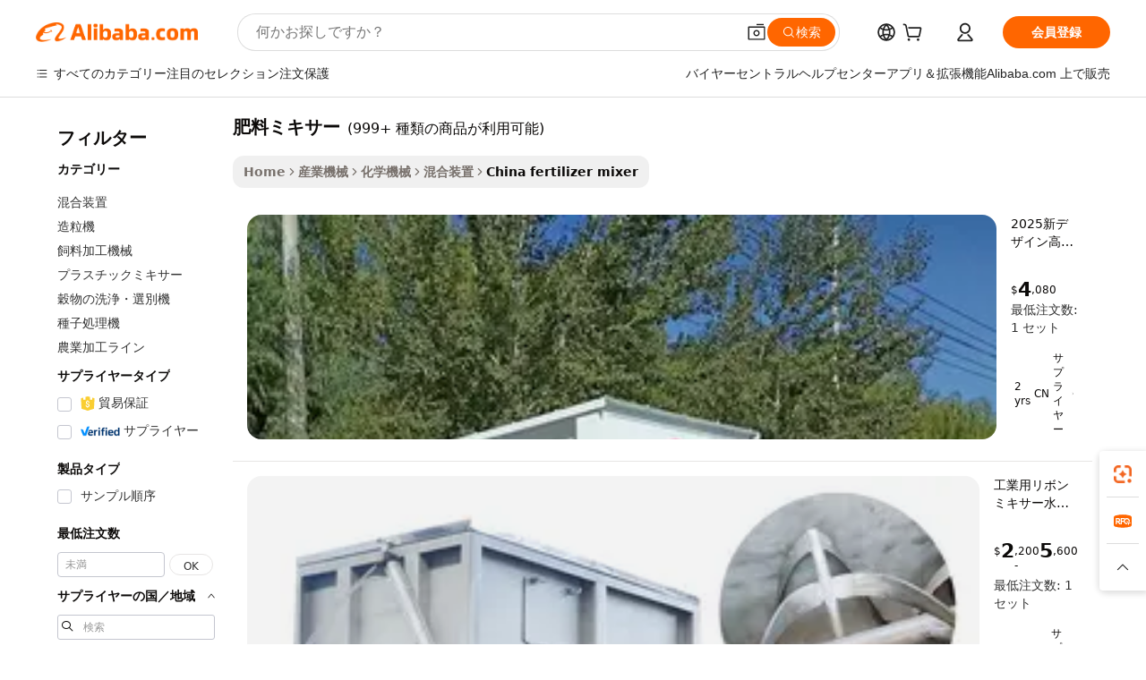

--- FILE ---
content_type: text/html;charset=UTF-8
request_url: https://japanese.alibaba.com/Popular/CN_fertilizer-mixer-Trade.html
body_size: 197721
content:

<!-- screen_content -->
    <!-- tangram:5410 begin-->
    <!-- tangram:529998 begin-->

<!DOCTYPE html>
<html lang="ja" dir="ltr">
  <head>
        <script>
      window.__BB = {
        scene: window.__bb_scene || 'traffic-free-popular'
      };
      window.__BB.BB_CWV_IGNORE = {
          lcp_element: ['#icbu-buyer-pc-top-banner'],
          lcp_url: [],
        };
      window._timing = {}
      window._timing.first_start = Date.now();
      window.needLoginInspiration = Boolean();
      // 变量用于标记页面首次可见时间
      let firstVisibleTime = null;
      if (typeof document.hidden !== 'undefined') {
        // 页面首次加载时直接统计
        if (!document.hidden) {
          firstVisibleTime = Date.now();
          window.__BB_timex = 1
        } else {
          // 页面不可见时监听 visibilitychange 事件
          document.addEventListener('visibilitychange', () => {
            if (!document.hidden) {
              firstVisibleTime = Date.now();
              window.__BB_timex = firstVisibleTime - window.performance.timing.navigationStart
              window.__BB.firstVisibleTime = window.__BB_timex
              console.log("Page became visible after "+ window.__BB_timex + " ms");
            }
          }, { once: true });  // 确保只触发一次
        }
      } else {
        console.warn('Page Visibility API is not supported in this browser.');
      }
    </script>
        <meta name="data-spm" content="a2700">
        <meta name="aplus-xplug" content="NONE">
        <meta name="aplus-icbu-disable-umid" content="1">
        <meta name="google-translate-customization" content="9de59014edaf3b99-22e1cf3b5ca21786-g00bb439a5e9e5f8f-f">
    <meta name="yandex-verification" content="25a76ba8e4443bb3" />
    <meta name="msvalidate.01" content="E3FBF0E89B724C30844BF17C59608E8F" />
    <meta name="viewport" content="width=device-width, initial-scale=1.0, maximum-scale=5.0, user-scalable=yes">
        <link rel="preconnect" href="https://s.alicdn.com/" crossorigin>
    <link rel="dns-prefetch" href="https://s.alicdn.com">
                        <link rel="preload" href="" as="image">
        <link rel="preload" href="https://s.alicdn.com/@g/alilog/??aplus_plugin_icbufront/index.js,mlog/aplus_v2.js" as="script">
        <link rel="preload" href="https://s.alicdn.com/@img/imgextra/i2/O1CN0153JdbU26g4bILVOyC_!!6000000007690-2-tps-418-58.png" as="image">
        <script>
            window.__APLUS_ABRATE__ = {
        perf_group: 'control',
        scene: "traffic-free-popular",
      };
    </script>
    <meta name="aplus-mmstat-timeout" content="15000">
        <meta content="text/html; charset=utf-8" http-equiv="Content-Type">
          <title>肥料ミキサーファクトリーの中国語プレイヤー, Alibaba.comで1番人気の肥料ミキサーファクトリーの中国語プレイヤーを買おう</title>
      <meta name="keywords" content="">
      <meta name="description" content="">
            <meta name="pagetiming-rate" content="9">
      <meta name="pagetiming-resource-rate" content="4">
                    <link rel="canonical" href="https://www.alibaba.com/countrysearch/CN/fertilizer-mixer.html">
                              <link rel="alternate" hreflang="fr" href="https://french.alibaba.com/Popular/CN_fertilizer-mixer-Trade.html">
                  <link rel="alternate" hreflang="de" href="https://german.alibaba.com/Popular/CN_fertilizer-mixer-Trade.html">
                  <link rel="alternate" hreflang="pt" href="https://portuguese.alibaba.com/Popular/CN_fertilizer-mixer-Trade.html">
                  <link rel="alternate" hreflang="it" href="https://italian.alibaba.com/Popular/CN_fertilizer-mixer-Trade.html">
                  <link rel="alternate" hreflang="es" href="https://spanish.alibaba.com/Popular/CN_fertilizer-mixer-Trade.html">
                  <link rel="alternate" hreflang="ru" href="https://russian.alibaba.com/Popular/CN_fertilizer-mixer-Trade.html">
                  <link rel="alternate" hreflang="ko" href="https://korean.alibaba.com/Popular/CN_fertilizer-mixer-Trade.html">
                  <link rel="alternate" hreflang="ar" href="https://arabic.alibaba.com/Popular/CN_fertilizer-mixer-Trade.html">
                  <link rel="alternate" hreflang="ja" href="https://japanese.alibaba.com/Popular/CN_fertilizer-mixer-Trade.html">
                  <link rel="alternate" hreflang="tr" href="https://turkish.alibaba.com/Popular/CN_fertilizer-mixer-Trade.html">
                  <link rel="alternate" hreflang="th" href="https://thai.alibaba.com/Popular/CN_fertilizer-mixer-Trade.html">
                  <link rel="alternate" hreflang="vi" href="https://vietnamese.alibaba.com/Popular/CN_fertilizer-mixer-Trade.html">
                  <link rel="alternate" hreflang="nl" href="https://dutch.alibaba.com/Popular/CN_fertilizer-mixer-Trade.html">
                  <link rel="alternate" hreflang="he" href="https://hebrew.alibaba.com/Popular/CN_fertilizer-mixer-Trade.html">
                  <link rel="alternate" hreflang="id" href="https://indonesian.alibaba.com/Popular/CN_fertilizer-mixer-Trade.html">
                  <link rel="alternate" hreflang="hi" href="https://hindi.alibaba.com/Popular/CN_fertilizer-mixer-Trade.html">
                  <link rel="alternate" hreflang="en" href="https://www.alibaba.com/countrysearch/CN/fertilizer-mixer.html">
                  <link rel="alternate" hreflang="zh" href="https://chinese.alibaba.com/Popular/CN_fertilizer-mixer-Trade.html">
                  <link rel="alternate" hreflang="x-default" href="https://japanese.alibaba.com/Popular/CN_fertilizer-mixer-Trade.html">
                                        <script>
      // Aplus 配置自动打点
      var queue = window.goldlog_queue || (window.goldlog_queue = []);
      var tags = ["button", "a", "div", "span", "i", "svg", "input", "li", "tr"];
      queue.push(
        {
          action: 'goldlog.appendMetaInfo',
          arguments: [
            'aplus-auto-exp',
            [
              {
                logkey: '/sc.ug_msite.new_product_exp',
                cssSelector: '[data-spm-exp]',
                props: ["data-spm-exp"],
              },
              {
                logkey: '/sc.ug_pc.seolist_product_exp',
                cssSelector: '.traffic-card-gallery',
                props: ["data-spm-exp"],
              }
            ]
          ]
        }
      )
      queue.push({
        action: 'goldlog.setMetaInfo',
        arguments: ['aplus-auto-clk', JSON.stringify(tags.map(tag =>({
          "logkey": "/sc.ug_msite.new_product_clk",
          tag,
          "filter": "data-spm-clk",
          "props": ["data-spm-clk"]
        })))],
      });
    </script>
  </head>
  <div id="icbu-header"><div id="the-new-header" data-version="4.4.0" data-tnh-auto-exp="tnh-expose" data-scenes="search-products" style="position: relative;background-color: #fff;border-bottom: 1px solid #ddd;box-sizing: border-box; font-family:Inter,SF Pro Text,Roboto,Helvetica Neue,Helvetica,Tahoma,Arial,PingFang SC,Microsoft YaHei;"><div style="display: flex;align-items:center;height: 72px;min-width: 1200px;max-width: 1580px;margin: 0 auto;padding: 0 40px;box-sizing: border-box;"><img style="height: 29px; width: 209px;" src="https://s.alicdn.com/@img/imgextra/i2/O1CN0153JdbU26g4bILVOyC_!!6000000007690-2-tps-418-58.png" alt="" /></div><div style="min-width: 1200px;max-width: 1580px;margin: 0 auto;overflow: hidden;font-size: 14px;display: flex;justify-content: space-between;padding: 0 40px;box-sizing: border-box;"><div style="display: flex; align-items: center; justify-content: space-between"><div style="position: relative; height: 36px; padding: 0 28px 0 20px">All categories</div><div style="position: relative; height: 36px; padding-right: 28px">Featured selections</div><div style="position: relative; height: 36px">Trade Assurance</div></div><div style="display: flex; align-items: center; justify-content: space-between"><div style="position: relative; height: 36px; padding-right: 28px">Buyer Central</div><div style="position: relative; height: 36px; padding-right: 28px">Help Center</div><div style="position: relative; height: 36px; padding-right: 28px">Get the app</div><div style="position: relative; height: 36px">Become a supplier</div></div></div></div></div></div>
  <body data-spm="7724857" style="min-height: calc(100vh + 1px)"><script 
id="beacon-aplus"   
src="//s.alicdn.com/@g/alilog/??aplus_plugin_icbufront/index.js,mlog/aplus_v2.js"
exparams="aplus=async&userid=&aplus&ali_beacon_id=&ali_apache_id=&ali_apache_track=&ali_apache_tracktmp=&eagleeye_traceid=2101f3d617688208137698441e114e&ip=52%2e14%2e200%2e70&dmtrack_c={ali%5fresin%5ftrace%3dse%5frst%3dnull%7csp%5fviewtype%3dY%7cset%3d3%7cser%3d1007%7cpageId%3d39bd558cc7a64aaeb0a57933786ac964%7cm%5fpageid%3dnull%7cpvmi%3d1fd0c0ab8b2a42839e4a61820b1b0c00%7csek%5fsepd%3d%25E8%2582%25A5%25E6%2596%2599%25E3%2583%259F%25E3%2582%25AD%25E3%2582%25B5%25E3%2583%25BC%7csek%3dfertilizer%2bmixer%7cse%5fpn%3d1%7cp4pid%3dc3071ab8%2daedc%2d44ef%2d8125%2d72774dafa897%7csclkid%3dnull%7cforecast%5fpost%5fcate%3dnull%7cseo%5fnew%5fuser%5fflag%3dfalse%7ccategoryId%3d141607%7cseo%5fsearch%5fmodel%5fupgrade%5fv2%3d2025070801%7cseo%5fmodule%5fcard%5f20240624%3d202406242%7clong%5ftext%5fgoogle%5ftranslate%5fv2%3d2407142%7cseo%5fcontent%5ftd%5fbottom%5ftext%5fupdate%5fkey%3d2025070801%7cseo%5fsearch%5fmodel%5fupgrade%5fv3%3d2025072201%7cdamo%5falt%5freplace%3d2485818%7cseo%5fsearch%5fmodel%5fmulti%5fupgrade%5fv3%3d2025081101%7cwap%5fcross%3d2007659%7cwap%5fcs%5faction%3d2005494%7cAPP%5fVisitor%5fActive%3d26705%7cseo%5fshowroom%5fgoods%5fmix%3d2005244%7cseo%5fdefault%5fcached%5flong%5ftext%5ffrom%5fnew%5fkeyword%5fstep%3d2024122502%7cshowroom%5fgeneral%5ftemplate%3d2005292%7cshowroom%5freview%3d20230308%7cwap%5fcs%5ftext%3dnull%7cstructured%5fdata%3d2025052702%7cseo%5fmulti%5fstyle%5ftext%5fupdate%3d2511181%7cpc%5fnew%5fheader%3dnull%7cseo%5fmeta%5fcate%5ftemplate%5fv1%3d2025042401%7cseo%5fmeta%5ftd%5fsearch%5fkeyword%5fstep%5fv1%3d2025040999%7cseo%5fshowroom%5fbiz%5fbabablog%3d1%7cshowroom%5fft%5flong%5ftext%5fbaks%3d80802%7cseo%5ffirstcache%3d2025121601%7cAPP%5fGrowing%5fBuyer%5fHigh%5fIntent%5fActive%3d25488%7cshowroom%5fpc%5fv2019%3d2104%7cAPP%5fProspecting%5fBuyer%3d26712%7ccache%5fcontrol%3d2481986%7cAPP%5fChurned%5fCore%5fBuyer%3d25463%7cseo%5fdefault%5fcached%5flong%5ftext%5fstep%3d24110802%7camp%5flighthouse%5fscore%5fimage%3d19657%7cseo%5fft%5ftranslate%5fgemini%3d25012003%7cwap%5fnode%5fssr%3d2015725%7cdataphant%5fopen%3d27030%7clongtext%5fmulti%5fstyle%5fexpand%5frussian%3d2510142%7cseo%5flongtext%5fgoogle%5fdata%5fsection%3d25021702%7cindustry%5fpopular%5ffloor%3dnull%7cwap%5fad%5fgoods%5fproduct%5finterval%3dnull%7cseo%5fgoods%5fbootom%5fwholesale%5flink%3d2486162%7cseo%5fkeyword%5faatest%3d1%7cseo%5fmiddle%5fwholesale%5flink%3dnull%7cft%5flong%5ftext%5fenpand%5fstep2%3d121602%7cseo%5fft%5flongtext%5fexpand%5fstep3%3d25012102%7cseo%5fwap%5fheadercard%3d2006288%7cAPP%5fChurned%5fInactive%5fVisitor%3d25497%7cAPP%5fGrowing%5fBuyer%5fHigh%5fIntent%5fInactive%3d25483%7cseo%5fmeta%5ftd%5fmulti%5fkey%3d2025061801%7ctop%5frecommend%5f20250120%3d202501201%7clongtext%5fmulti%5fstyle%5fexpand%5ffrench%5fcopy%3d25091802%7clongtext%5fmulti%5fstyle%5fexpand%5ffrench%5fcopy%5fcopy%3d25092502%7cseo%5ffloor%5fexp%3dnull%7cseo%5fshowroom%5falgo%5flink%3d17764%7cseo%5fmeta%5ftd%5faib%5fgeneral%5fkey%3d2025091901%7ccountry%5findustry%3d202311033%7cpc%5ffree%5fswitchtosearch%3d2020529%7cshowroom%5fft%5flong%5ftext%5fenpand%5fstep1%3d101102%7cseo%5fshowroom%5fnorel%3dnull%7cplp%5fstyle%5f25%5fpc%3d202505222%7cseo%5fggs%5flayer%3d10010%7cquery%5fmutil%5flang%5ftranslate%3d2025060300%7cAPP%5fChurned%5fBuyer%3d25468%7cstream%5frender%5fperf%5fopt%3d2309181%7cwap%5fgoods%3d2007383%7cseo%5fshowroom%5fsimilar%5f20240614%3d202406142%7cchinese%5fopen%3d6307%7cquery%5fgpt%5ftranslate%3d20240820%7cad%5fproduct%5finterval%3dnull%7camp%5fto%5fpwa%3d2007359%7cplp%5faib%5fmulti%5fai%5fmeta%3d20250401%7cwap%5fsupplier%5fcontent%3dnull%7cpc%5ffree%5frefactoring%3d20220315%7csso%5foem%5ffloor%3d30031%7cAPP%5fGrowing%5fBuyer%5fInactive%3d25476%7cseo%5fpc%5fnew%5fview%5f20240807%3d202408072%7cseo%5fbottom%5ftext%5fentity%5fkey%5fcopy%3d2025062400%7cstream%5frender%3d433763%7cseo%5fmodule%5fcard%5f20240424%3d202404241%7cseo%5ftitle%5freplace%5f20191226%3d5841%7clongtext%5fmulti%5fstyle%5fexpand%3d25090802%7cgoogleweblight%3d6516%7clighthouse%5fbase64%3dnull%7cAPP%5fProspecting%5fBuyer%5fActive%3d26719%7cad%5fgoods%5fproduct%5finterval%3dnull%7cseo%5fbottom%5fdeep%5fextend%5fkw%5fkey%3d2025071101%7clongtext%5fmulti%5fstyle%5fexpand%5fturkish%3d25102801%7cilink%5fuv%3d20240911%7cwap%5flist%5fwakeup%3d2005832%7ctpp%5fcrosslink%5fpc%3d20205311%7cseo%5ftop%5fbooth%3d18501%7cAPP%5fGrowing%5fBuyer%5fLess%5fActive%3d25472%7cseo%5fsearch%5fmodel%5fupgrade%5frank%3d2025092401%7cgoodslayer%3d7977%7cft%5flong%5ftext%5ftranslate%5fexpand%5fstep1%3d24110802%7cseo%5fheaderstyle%5ftraffic%5fkey%5fv1%3d2025072100%7ccrosslink%5fswitch%3d2008141%7cp4p%5foutline%3d20240328%7cseo%5fmeta%5ftd%5faib%5fv2%5fkey%3d2025091801%7crts%5fmulti%3d2008404%7cAPP%5fVisitor%5fLess%5fActive%3d26698%7cplp%5fstyle%5f25%3d202505192%7ccdn%5fvm%3d2007368%7cwap%5fad%5fproduct%5finterval%3dnull%7cseo%5fsearch%5fmodel%5fmulti%5fupgrade%5frank%3d2025092401%7cpc%5fcard%5fshare%3d2025081201%7cAPP%5fGrowing%5fBuyer%5fHigh%5fIntent%5fLess%5fActive%3d25477%7cgoods%5ftitle%5fsubstitute%3d9618%7cwap%5fscreen%5fexp%3d2025081400%7creact%5fheader%5ftest%3d202502182%7cpc%5fcs%5fcolor%3d2005788%7cshowroom%5fft%5flong%5ftext%5ftest%3d72502%7cone%5ftap%5flogin%5fABTest%3d202308153%7cseo%5fhyh%5fshow%5ftags%3d9867%7cplp%5fstructured%5fdata%3d2508182%7cguide%5fdelete%3d2008526%7cseo%5findustry%5ftemplate%3dnull%7cseo%5fmeta%5ftd%5fmulti%5fes%5fkey%3d2025073101%7cseo%5fshowroom%5fdata%5fmix%3d19888%7csso%5ftop%5franking%5ffloor%3d20031%7cseo%5ftd%5fdeep%5fupgrade%5fkey%5fv3%3d2025081101%7cwap%5fue%5fone%3d2025111401%7cshowroom%5fto%5frts%5flink%3d2008480%7ccountrysearch%5ftest%3dnull%7cshowroom%5flist%5fnew%5farrival%3d2811002%7cchannel%5famp%5fto%5fpwa%3d2008435%7cseo%5fmulti%5fstyles%5flong%5ftext%3d2503172%7cseo%5fmeta%5ftext%5fmutli%5fcate%5ftemplate%5fv1%3d2025080801%7cseo%5fdefault%5fcached%5fmutil%5flong%5ftext%5fstep%3d24110436%7cseo%5faction%5fpoint%5ftype%3d22823%7cseo%5faib%5ftd%5flaunch%5f20240828%5fcopy%3d202408282%7cseo%5fshowroom%5fwholesale%5flink%3d2486142%7cseo%5fperf%5fimprove%3d2023999%7cseo%5fwap%5flist%5fbounce%5f01%3d2063%7cseo%5fwap%5flist%5fbounce%5f02%3d2128%7cAPP%5fGrowing%5fBuyer%5fActive%3d25492%7cvideolayer%3d7105%7cvideo%5fplay%3dnull%7cAPP%5fChurned%5fMember%5fInactive%3d25501%7cseo%5fgoogle%5fnew%5fstruct%3d438326%7ctpp%5ftrace%3dseoKeyword%2dseoKeyword%5fv3%2dbase%2dORIGINAL}&pageid=340ec8462101c81c1768820813&hn=ensearchweb033001200028%2erg%2dus%2deast%2eus44&asid=AQAAAABNEG5p5181GQAAAAC5MOywiSr8YA==&treq=&tres=" async>
</script>
                        <!-- tangram:7430 begin-->
 <style>
   .traffic-card-gallery {display: flex;position: relative;flex-direction: column;justify-content: flex-start;border-radius: 0.5rem;background-color: #fff;padding: 0.5rem 0.5rem 1rem;overflow: hidden;font-size: 0.75rem;line-height: 1rem;}
   .product-price {
     b {
       font-size: 22px;
     }
   }
 </style>
<!-- tangram:7430 end-->
            <style>.component-left-filter-callback{display:flex;position:relative;margin-top:10px;height:1200px}.component-left-filter-callback img{width:200px}.component-left-filter-callback i{position:absolute;top:5%;left:50%}.related-search-wrapper{padding:.5rem;--tw-bg-opacity: 1;background-color:#fff;background-color:rgba(255,255,255,var(--tw-bg-opacity, 1));border-width:1px;border-color:var(--input)}.related-search-wrapper .related-search-box{margin:12px 16px}.related-search-wrapper .related-search-box .related-search-title{display:inline;float:start;color:#666;word-wrap:break-word;margin-right:12px;width:13%}.related-search-wrapper .related-search-box .related-search-content{display:flex;flex-wrap:wrap}.related-search-wrapper .related-search-box .related-search-content .related-search-link{margin-right:12px;width:23%;overflow:hidden;color:#666;text-overflow:ellipsis;white-space:nowrap}.product-title img{margin-right:.5rem;display:inline-block;height:1rem;vertical-align:sub}.product-price b{font-size:22px}.similar-icon{position:absolute;bottom:12px;z-index:2;right:12px}.rfq-card{display:inline-block;position:relative;box-sizing:border-box;margin-bottom:36px}.rfq-card .rfq-card-content{display:flex;position:relative;flex-direction:column;align-items:flex-start;background-size:cover;background-color:#fff;padding:12px;width:100%;height:100%}.rfq-card .rfq-card-content .rfq-card-icon{margin-top:50px}.rfq-card .rfq-card-content .rfq-card-icon img{width:45px}.rfq-card .rfq-card-content .rfq-card-top-title{margin-top:14px;color:#222;font-weight:400;font-size:16px}.rfq-card .rfq-card-content .rfq-card-title{margin-top:24px;color:#333;font-weight:800;font-size:20px}.rfq-card .rfq-card-content .rfq-card-input-box{margin-top:24px;width:100%}.rfq-card .rfq-card-content .rfq-card-input-box textarea{box-sizing:border-box;border:1px solid #ddd;border-radius:4px;background-color:#fff;padding:9px 12px;width:100%;height:88px;resize:none;color:#666;font-weight:400;font-size:13px;font-family:inherit}.rfq-card .rfq-card-content .rfq-card-button{margin-top:24px;border:1px solid #666;border-radius:16px;background-color:#fff;width:67%;color:#000;font-weight:700;font-size:14px;line-height:30px;text-align:center}[data-modulename^=ProductList-] div{contain-intrinsic-size:auto 500px}.traffic-card-gallery:hover{--tw-shadow: 0px 2px 6px 2px rgba(0,0,0,.12157);--tw-shadow-colored: 0px 2px 6px 2px var(--tw-shadow-color);box-shadow:0 0 #0000,0 0 #0000,0 2px 6px 2px #0000001f;box-shadow:var(--tw-ring-offset-shadow, 0 0 rgba(0,0,0,0)),var(--tw-ring-shadow, 0 0 rgba(0,0,0,0)),var(--tw-shadow);z-index:10}.traffic-card-gallery{position:relative;display:flex;flex-direction:column;justify-content:flex-start;overflow:hidden;border-radius:.75rem;--tw-bg-opacity: 1;background-color:#fff;background-color:rgba(255,255,255,var(--tw-bg-opacity, 1));padding:.5rem;font-size:.75rem;line-height:1rem}.traffic-card-list{position:relative;display:flex;height:292px;flex-direction:row;justify-content:flex-start;overflow:hidden;border-bottom-width:1px;--tw-bg-opacity: 1;background-color:#fff;background-color:rgba(255,255,255,var(--tw-bg-opacity, 1));padding:1rem;font-size:.75rem;line-height:1rem}.traffic-card-g-industry:hover{--tw-shadow: 0 0 10px rgba(0,0,0,.1);--tw-shadow-colored: 0 0 10px var(--tw-shadow-color);box-shadow:0 0 #0000,0 0 #0000,0 0 10px #0000001a;box-shadow:var(--tw-ring-offset-shadow, 0 0 rgba(0,0,0,0)),var(--tw-ring-shadow, 0 0 rgba(0,0,0,0)),var(--tw-shadow)}.traffic-card-g-industry{position:relative;border-radius:var(--radius);--tw-bg-opacity: 1;background-color:#fff;background-color:rgba(255,255,255,var(--tw-bg-opacity, 1));padding:1.25rem .75rem .75rem;font-size:.875rem;line-height:1.25rem}.module-filter-section-wrapper{max-height:none!important;overflow-x:hidden}*,:before,:after{--tw-border-spacing-x: 0;--tw-border-spacing-y: 0;--tw-translate-x: 0;--tw-translate-y: 0;--tw-rotate: 0;--tw-skew-x: 0;--tw-skew-y: 0;--tw-scale-x: 1;--tw-scale-y: 1;--tw-pan-x: ;--tw-pan-y: ;--tw-pinch-zoom: ;--tw-scroll-snap-strictness: proximity;--tw-gradient-from-position: ;--tw-gradient-via-position: ;--tw-gradient-to-position: ;--tw-ordinal: ;--tw-slashed-zero: ;--tw-numeric-figure: ;--tw-numeric-spacing: ;--tw-numeric-fraction: ;--tw-ring-inset: ;--tw-ring-offset-width: 0px;--tw-ring-offset-color: #fff;--tw-ring-color: rgba(59, 130, 246, .5);--tw-ring-offset-shadow: 0 0 rgba(0,0,0,0);--tw-ring-shadow: 0 0 rgba(0,0,0,0);--tw-shadow: 0 0 rgba(0,0,0,0);--tw-shadow-colored: 0 0 rgba(0,0,0,0);--tw-blur: ;--tw-brightness: ;--tw-contrast: ;--tw-grayscale: ;--tw-hue-rotate: ;--tw-invert: ;--tw-saturate: ;--tw-sepia: ;--tw-drop-shadow: ;--tw-backdrop-blur: ;--tw-backdrop-brightness: ;--tw-backdrop-contrast: ;--tw-backdrop-grayscale: ;--tw-backdrop-hue-rotate: ;--tw-backdrop-invert: ;--tw-backdrop-opacity: ;--tw-backdrop-saturate: ;--tw-backdrop-sepia: ;--tw-contain-size: ;--tw-contain-layout: ;--tw-contain-paint: ;--tw-contain-style: }::backdrop{--tw-border-spacing-x: 0;--tw-border-spacing-y: 0;--tw-translate-x: 0;--tw-translate-y: 0;--tw-rotate: 0;--tw-skew-x: 0;--tw-skew-y: 0;--tw-scale-x: 1;--tw-scale-y: 1;--tw-pan-x: ;--tw-pan-y: ;--tw-pinch-zoom: ;--tw-scroll-snap-strictness: proximity;--tw-gradient-from-position: ;--tw-gradient-via-position: ;--tw-gradient-to-position: ;--tw-ordinal: ;--tw-slashed-zero: ;--tw-numeric-figure: ;--tw-numeric-spacing: ;--tw-numeric-fraction: ;--tw-ring-inset: ;--tw-ring-offset-width: 0px;--tw-ring-offset-color: #fff;--tw-ring-color: rgba(59, 130, 246, .5);--tw-ring-offset-shadow: 0 0 rgba(0,0,0,0);--tw-ring-shadow: 0 0 rgba(0,0,0,0);--tw-shadow: 0 0 rgba(0,0,0,0);--tw-shadow-colored: 0 0 rgba(0,0,0,0);--tw-blur: ;--tw-brightness: ;--tw-contrast: ;--tw-grayscale: ;--tw-hue-rotate: ;--tw-invert: ;--tw-saturate: ;--tw-sepia: ;--tw-drop-shadow: ;--tw-backdrop-blur: ;--tw-backdrop-brightness: ;--tw-backdrop-contrast: ;--tw-backdrop-grayscale: ;--tw-backdrop-hue-rotate: ;--tw-backdrop-invert: ;--tw-backdrop-opacity: ;--tw-backdrop-saturate: ;--tw-backdrop-sepia: ;--tw-contain-size: ;--tw-contain-layout: ;--tw-contain-paint: ;--tw-contain-style: }*,:before,:after{box-sizing:border-box;border-width:0;border-style:solid;border-color:#e5e7eb}:before,:after{--tw-content: ""}html,:host{line-height:1.5;-webkit-text-size-adjust:100%;-moz-tab-size:4;-o-tab-size:4;tab-size:4;font-family:ui-sans-serif,system-ui,-apple-system,Segoe UI,Roboto,Ubuntu,Cantarell,Noto Sans,sans-serif,"Apple Color Emoji","Segoe UI Emoji",Segoe UI Symbol,"Noto Color Emoji";font-feature-settings:normal;font-variation-settings:normal;-webkit-tap-highlight-color:transparent}body{margin:0;line-height:inherit}hr{height:0;color:inherit;border-top-width:1px}abbr:where([title]){text-decoration:underline;-webkit-text-decoration:underline dotted;text-decoration:underline dotted}h1,h2,h3,h4,h5,h6{font-size:inherit;font-weight:inherit}a{color:inherit;text-decoration:inherit}b,strong{font-weight:bolder}code,kbd,samp,pre{font-family:ui-monospace,SFMono-Regular,Menlo,Monaco,Consolas,Liberation Mono,Courier New,monospace;font-feature-settings:normal;font-variation-settings:normal;font-size:1em}small{font-size:80%}sub,sup{font-size:75%;line-height:0;position:relative;vertical-align:baseline}sub{bottom:-.25em}sup{top:-.5em}table{text-indent:0;border-color:inherit;border-collapse:collapse}button,input,optgroup,select,textarea{font-family:inherit;font-feature-settings:inherit;font-variation-settings:inherit;font-size:100%;font-weight:inherit;line-height:inherit;letter-spacing:inherit;color:inherit;margin:0;padding:0}button,select{text-transform:none}button,input:where([type=button]),input:where([type=reset]),input:where([type=submit]){-webkit-appearance:button;background-color:transparent;background-image:none}:-moz-focusring{outline:auto}:-moz-ui-invalid{box-shadow:none}progress{vertical-align:baseline}::-webkit-inner-spin-button,::-webkit-outer-spin-button{height:auto}[type=search]{-webkit-appearance:textfield;outline-offset:-2px}::-webkit-search-decoration{-webkit-appearance:none}::-webkit-file-upload-button{-webkit-appearance:button;font:inherit}summary{display:list-item}blockquote,dl,dd,h1,h2,h3,h4,h5,h6,hr,figure,p,pre{margin:0}fieldset{margin:0;padding:0}legend{padding:0}ol,ul,menu{list-style:none;margin:0;padding:0}dialog{padding:0}textarea{resize:vertical}input::-moz-placeholder,textarea::-moz-placeholder{opacity:1;color:#9ca3af}input::placeholder,textarea::placeholder{opacity:1;color:#9ca3af}button,[role=button]{cursor:pointer}:disabled{cursor:default}img,svg,video,canvas,audio,iframe,embed,object{display:block;vertical-align:middle}img,video{max-width:100%;height:auto}[hidden]:where(:not([hidden=until-found])){display:none}:root{--background: hsl(0, 0%, 100%);--foreground: hsl(20, 14.3%, 4.1%);--card: hsl(0, 0%, 100%);--card-foreground: hsl(20, 14.3%, 4.1%);--popover: hsl(0, 0%, 100%);--popover-foreground: hsl(20, 14.3%, 4.1%);--primary: hsl(24, 100%, 50%);--primary-foreground: hsl(60, 9.1%, 97.8%);--secondary: hsl(60, 4.8%, 95.9%);--secondary-foreground: #333;--muted: hsl(60, 4.8%, 95.9%);--muted-foreground: hsl(25, 5.3%, 44.7%);--accent: hsl(60, 4.8%, 95.9%);--accent-foreground: hsl(24, 9.8%, 10%);--destructive: hsl(0, 84.2%, 60.2%);--destructive-foreground: hsl(60, 9.1%, 97.8%);--border: hsl(20, 5.9%, 90%);--input: hsl(20, 5.9%, 90%);--ring: hsl(24.6, 95%, 53.1%);--radius: 1rem}.dark{--background: hsl(20, 14.3%, 4.1%);--foreground: hsl(60, 9.1%, 97.8%);--card: hsl(20, 14.3%, 4.1%);--card-foreground: hsl(60, 9.1%, 97.8%);--popover: hsl(20, 14.3%, 4.1%);--popover-foreground: hsl(60, 9.1%, 97.8%);--primary: hsl(20.5, 90.2%, 48.2%);--primary-foreground: hsl(60, 9.1%, 97.8%);--secondary: hsl(12, 6.5%, 15.1%);--secondary-foreground: hsl(60, 9.1%, 97.8%);--muted: hsl(12, 6.5%, 15.1%);--muted-foreground: hsl(24, 5.4%, 63.9%);--accent: hsl(12, 6.5%, 15.1%);--accent-foreground: hsl(60, 9.1%, 97.8%);--destructive: hsl(0, 72.2%, 50.6%);--destructive-foreground: hsl(60, 9.1%, 97.8%);--border: hsl(12, 6.5%, 15.1%);--input: hsl(12, 6.5%, 15.1%);--ring: hsl(20.5, 90.2%, 48.2%)}*{border-color:#e7e5e4;border-color:var(--border)}body{background-color:#fff;background-color:var(--background);color:#0c0a09;color:var(--foreground)}.il-sr-only{position:absolute;width:1px;height:1px;padding:0;margin:-1px;overflow:hidden;clip:rect(0,0,0,0);white-space:nowrap;border-width:0}.il-invisible{visibility:hidden}.il-fixed{position:fixed}.il-absolute{position:absolute}.il-relative{position:relative}.il-sticky{position:sticky}.il-inset-0{inset:0}.il--bottom-12{bottom:-3rem}.il--top-12{top:-3rem}.il-bottom-0{bottom:0}.il-bottom-2{bottom:.5rem}.il-bottom-3{bottom:.75rem}.il-bottom-4{bottom:1rem}.il-end-0{right:0}.il-end-2{right:.5rem}.il-end-3{right:.75rem}.il-end-4{right:1rem}.il-left-0{left:0}.il-left-3{left:.75rem}.il-right-0{right:0}.il-right-2{right:.5rem}.il-right-3{right:.75rem}.il-start-0{left:0}.il-start-1\/2{left:50%}.il-start-2{left:.5rem}.il-start-3{left:.75rem}.il-start-\[50\%\]{left:50%}.il-top-0{top:0}.il-top-1\/2{top:50%}.il-top-16{top:4rem}.il-top-4{top:1rem}.il-top-\[50\%\]{top:50%}.il-z-10{z-index:10}.il-z-50{z-index:50}.il-z-\[9999\]{z-index:9999}.il-col-span-4{grid-column:span 4 / span 4}.il-m-0{margin:0}.il-m-3{margin:.75rem}.il-m-auto{margin:auto}.il-mx-auto{margin-left:auto;margin-right:auto}.il-my-3{margin-top:.75rem;margin-bottom:.75rem}.il-my-5{margin-top:1.25rem;margin-bottom:1.25rem}.il-my-auto{margin-top:auto;margin-bottom:auto}.\!il-mb-4{margin-bottom:1rem!important}.il--mt-4{margin-top:-1rem}.il-mb-0{margin-bottom:0}.il-mb-1{margin-bottom:.25rem}.il-mb-2{margin-bottom:.5rem}.il-mb-3{margin-bottom:.75rem}.il-mb-4{margin-bottom:1rem}.il-mb-5{margin-bottom:1.25rem}.il-mb-6{margin-bottom:1.5rem}.il-mb-8{margin-bottom:2rem}.il-mb-\[-0\.75rem\]{margin-bottom:-.75rem}.il-mb-\[0\.125rem\]{margin-bottom:.125rem}.il-me-1{margin-right:.25rem}.il-me-2{margin-right:.5rem}.il-me-3{margin-right:.75rem}.il-me-auto{margin-right:auto}.il-mr-1{margin-right:.25rem}.il-mr-2{margin-right:.5rem}.il-ms-1{margin-left:.25rem}.il-ms-4{margin-left:1rem}.il-ms-5{margin-left:1.25rem}.il-ms-8{margin-left:2rem}.il-ms-\[\.375rem\]{margin-left:.375rem}.il-ms-auto{margin-left:auto}.il-mt-0{margin-top:0}.il-mt-0\.5{margin-top:.125rem}.il-mt-1{margin-top:.25rem}.il-mt-2{margin-top:.5rem}.il-mt-3{margin-top:.75rem}.il-mt-4{margin-top:1rem}.il-mt-6{margin-top:1.5rem}.il-line-clamp-1{overflow:hidden;display:-webkit-box;-webkit-box-orient:vertical;-webkit-line-clamp:1}.il-line-clamp-2{overflow:hidden;display:-webkit-box;-webkit-box-orient:vertical;-webkit-line-clamp:2}.il-line-clamp-6{overflow:hidden;display:-webkit-box;-webkit-box-orient:vertical;-webkit-line-clamp:6}.il-inline-block{display:inline-block}.il-inline{display:inline}.il-flex{display:flex}.il-inline-flex{display:inline-flex}.il-grid{display:grid}.il-aspect-square{aspect-ratio:1 / 1}.il-size-5{width:1.25rem;height:1.25rem}.il-h-1{height:.25rem}.il-h-10{height:2.5rem}.il-h-11{height:2.75rem}.il-h-20{height:5rem}.il-h-24{height:6rem}.il-h-3\.5{height:.875rem}.il-h-4{height:1rem}.il-h-40{height:10rem}.il-h-6{height:1.5rem}.il-h-8{height:2rem}.il-h-9{height:2.25rem}.il-h-\[150px\]{height:150px}.il-h-\[152px\]{height:152px}.il-h-\[18\.25rem\]{height:18.25rem}.il-h-\[292px\]{height:292px}.il-h-\[600px\]{height:600px}.il-h-auto{height:auto}.il-h-fit{height:-moz-fit-content;height:fit-content}.il-h-full{height:100%}.il-h-screen{height:100vh}.il-max-h-\[100vh\]{max-height:100vh}.il-w-1\/2{width:50%}.il-w-10{width:2.5rem}.il-w-10\/12{width:83.333333%}.il-w-4{width:1rem}.il-w-6{width:1.5rem}.il-w-64{width:16rem}.il-w-7\/12{width:58.333333%}.il-w-72{width:18rem}.il-w-8{width:2rem}.il-w-8\/12{width:66.666667%}.il-w-9{width:2.25rem}.il-w-9\/12{width:75%}.il-w-\[200px\]{width:200px}.il-w-\[84px\]{width:84px}.il-w-fit{width:-moz-fit-content;width:fit-content}.il-w-full{width:100%}.il-w-screen{width:100vw}.il-min-w-0{min-width:0px}.il-min-w-3{min-width:.75rem}.il-min-w-\[1200px\]{min-width:1200px}.il-max-w-\[1000px\]{max-width:1000px}.il-max-w-\[1580px\]{max-width:1580px}.il-max-w-full{max-width:100%}.il-max-w-lg{max-width:32rem}.il-flex-1{flex:1 1 0%}.il-flex-shrink-0,.il-shrink-0{flex-shrink:0}.il-flex-grow-0,.il-grow-0{flex-grow:0}.il-basis-24{flex-basis:6rem}.il-basis-full{flex-basis:100%}.il-origin-\[--radix-tooltip-content-transform-origin\]{transform-origin:var(--radix-tooltip-content-transform-origin)}.il--translate-x-1\/2{--tw-translate-x: -50%;transform:translate(-50%,var(--tw-translate-y)) rotate(var(--tw-rotate)) skew(var(--tw-skew-x)) skewY(var(--tw-skew-y)) scaleX(var(--tw-scale-x)) scaleY(var(--tw-scale-y));transform:translate(var(--tw-translate-x),var(--tw-translate-y)) rotate(var(--tw-rotate)) skew(var(--tw-skew-x)) skewY(var(--tw-skew-y)) scaleX(var(--tw-scale-x)) scaleY(var(--tw-scale-y))}.il--translate-y-1\/2{--tw-translate-y: -50%;transform:translate(var(--tw-translate-x),-50%) rotate(var(--tw-rotate)) skew(var(--tw-skew-x)) skewY(var(--tw-skew-y)) scaleX(var(--tw-scale-x)) scaleY(var(--tw-scale-y));transform:translate(var(--tw-translate-x),var(--tw-translate-y)) rotate(var(--tw-rotate)) skew(var(--tw-skew-x)) skewY(var(--tw-skew-y)) scaleX(var(--tw-scale-x)) scaleY(var(--tw-scale-y))}.il-translate-x-\[-50\%\]{--tw-translate-x: -50%;transform:translate(-50%,var(--tw-translate-y)) rotate(var(--tw-rotate)) skew(var(--tw-skew-x)) skewY(var(--tw-skew-y)) scaleX(var(--tw-scale-x)) scaleY(var(--tw-scale-y));transform:translate(var(--tw-translate-x),var(--tw-translate-y)) rotate(var(--tw-rotate)) skew(var(--tw-skew-x)) skewY(var(--tw-skew-y)) scaleX(var(--tw-scale-x)) scaleY(var(--tw-scale-y))}.il-translate-y-\[-50\%\]{--tw-translate-y: -50%;transform:translate(var(--tw-translate-x),-50%) rotate(var(--tw-rotate)) skew(var(--tw-skew-x)) skewY(var(--tw-skew-y)) scaleX(var(--tw-scale-x)) scaleY(var(--tw-scale-y));transform:translate(var(--tw-translate-x),var(--tw-translate-y)) rotate(var(--tw-rotate)) skew(var(--tw-skew-x)) skewY(var(--tw-skew-y)) scaleX(var(--tw-scale-x)) scaleY(var(--tw-scale-y))}.il-rotate-90{--tw-rotate: 90deg;transform:translate(var(--tw-translate-x),var(--tw-translate-y)) rotate(90deg) skew(var(--tw-skew-x)) skewY(var(--tw-skew-y)) scaleX(var(--tw-scale-x)) scaleY(var(--tw-scale-y));transform:translate(var(--tw-translate-x),var(--tw-translate-y)) rotate(var(--tw-rotate)) skew(var(--tw-skew-x)) skewY(var(--tw-skew-y)) scaleX(var(--tw-scale-x)) scaleY(var(--tw-scale-y))}@keyframes il-pulse{50%{opacity:.5}}.il-animate-pulse{animation:il-pulse 2s cubic-bezier(.4,0,.6,1) infinite}@keyframes il-spin{to{transform:rotate(360deg)}}.il-animate-spin{animation:il-spin 1s linear infinite}.il-cursor-pointer{cursor:pointer}.il-list-disc{list-style-type:disc}.il-grid-cols-2{grid-template-columns:repeat(2,minmax(0,1fr))}.il-grid-cols-4{grid-template-columns:repeat(4,minmax(0,1fr))}.il-flex-row{flex-direction:row}.il-flex-col{flex-direction:column}.il-flex-col-reverse{flex-direction:column-reverse}.il-flex-wrap{flex-wrap:wrap}.il-flex-nowrap{flex-wrap:nowrap}.il-items-start{align-items:flex-start}.il-items-center{align-items:center}.il-items-baseline{align-items:baseline}.il-justify-start{justify-content:flex-start}.il-justify-end{justify-content:flex-end}.il-justify-center{justify-content:center}.il-justify-between{justify-content:space-between}.il-gap-1{gap:.25rem}.il-gap-1\.5{gap:.375rem}.il-gap-10{gap:2.5rem}.il-gap-2{gap:.5rem}.il-gap-3{gap:.75rem}.il-gap-4{gap:1rem}.il-gap-8{gap:2rem}.il-gap-\[\.0938rem\]{gap:.0938rem}.il-gap-\[\.375rem\]{gap:.375rem}.il-gap-\[0\.125rem\]{gap:.125rem}.\!il-gap-x-5{-moz-column-gap:1.25rem!important;column-gap:1.25rem!important}.\!il-gap-y-5{row-gap:1.25rem!important}.il-space-y-1\.5>:not([hidden])~:not([hidden]){--tw-space-y-reverse: 0;margin-top:calc(.375rem * (1 - var(--tw-space-y-reverse)));margin-top:.375rem;margin-top:calc(.375rem * calc(1 - var(--tw-space-y-reverse)));margin-bottom:0rem;margin-bottom:calc(.375rem * var(--tw-space-y-reverse))}.il-space-y-4>:not([hidden])~:not([hidden]){--tw-space-y-reverse: 0;margin-top:calc(1rem * (1 - var(--tw-space-y-reverse)));margin-top:1rem;margin-top:calc(1rem * calc(1 - var(--tw-space-y-reverse)));margin-bottom:0rem;margin-bottom:calc(1rem * var(--tw-space-y-reverse))}.il-overflow-hidden{overflow:hidden}.il-overflow-y-auto{overflow-y:auto}.il-overflow-y-scroll{overflow-y:scroll}.il-truncate{overflow:hidden;text-overflow:ellipsis;white-space:nowrap}.il-text-ellipsis{text-overflow:ellipsis}.il-whitespace-normal{white-space:normal}.il-whitespace-nowrap{white-space:nowrap}.il-break-normal{word-wrap:normal;word-break:normal}.il-break-words{word-wrap:break-word}.il-break-all{word-break:break-all}.il-rounded{border-radius:.25rem}.il-rounded-2xl{border-radius:1rem}.il-rounded-\[0\.5rem\]{border-radius:.5rem}.il-rounded-\[1\.25rem\]{border-radius:1.25rem}.il-rounded-full{border-radius:9999px}.il-rounded-lg{border-radius:1rem;border-radius:var(--radius)}.il-rounded-md{border-radius:calc(1rem - 2px);border-radius:calc(var(--radius) - 2px)}.il-rounded-sm{border-radius:calc(1rem - 4px);border-radius:calc(var(--radius) - 4px)}.il-rounded-xl{border-radius:.75rem}.il-border,.il-border-\[1px\]{border-width:1px}.il-border-b,.il-border-b-\[1px\]{border-bottom-width:1px}.il-border-solid{border-style:solid}.il-border-none{border-style:none}.il-border-\[\#222\]{--tw-border-opacity: 1;border-color:#222;border-color:rgba(34,34,34,var(--tw-border-opacity, 1))}.il-border-\[\#DDD\]{--tw-border-opacity: 1;border-color:#ddd;border-color:rgba(221,221,221,var(--tw-border-opacity, 1))}.il-border-foreground{border-color:#0c0a09;border-color:var(--foreground)}.il-border-input{border-color:#e7e5e4;border-color:var(--input)}.il-bg-\[\#F8F8F8\]{--tw-bg-opacity: 1;background-color:#f8f8f8;background-color:rgba(248,248,248,var(--tw-bg-opacity, 1))}.il-bg-\[\#d9d9d963\]{background-color:#d9d9d963}.il-bg-accent{background-color:#f5f5f4;background-color:var(--accent)}.il-bg-background{background-color:#fff;background-color:var(--background)}.il-bg-black{--tw-bg-opacity: 1;background-color:#000;background-color:rgba(0,0,0,var(--tw-bg-opacity, 1))}.il-bg-black\/80{background-color:#000c}.il-bg-destructive{background-color:#ef4444;background-color:var(--destructive)}.il-bg-gray-300{--tw-bg-opacity: 1;background-color:#d1d5db;background-color:rgba(209,213,219,var(--tw-bg-opacity, 1))}.il-bg-muted{background-color:#f5f5f4;background-color:var(--muted)}.il-bg-orange-500{--tw-bg-opacity: 1;background-color:#f97316;background-color:rgba(249,115,22,var(--tw-bg-opacity, 1))}.il-bg-popover{background-color:#fff;background-color:var(--popover)}.il-bg-primary{background-color:#f60;background-color:var(--primary)}.il-bg-secondary{background-color:#f5f5f4;background-color:var(--secondary)}.il-bg-transparent{background-color:transparent}.il-bg-white{--tw-bg-opacity: 1;background-color:#fff;background-color:rgba(255,255,255,var(--tw-bg-opacity, 1))}.il-bg-opacity-80{--tw-bg-opacity: .8}.il-bg-cover{background-size:cover}.il-bg-no-repeat{background-repeat:no-repeat}.il-fill-black{fill:#000}.il-object-cover{-o-object-fit:cover;object-fit:cover}.il-p-0{padding:0}.il-p-1{padding:.25rem}.il-p-2{padding:.5rem}.il-p-3{padding:.75rem}.il-p-4{padding:1rem}.il-p-5{padding:1.25rem}.il-p-6{padding:1.5rem}.il-px-2{padding-left:.5rem;padding-right:.5rem}.il-px-3{padding-left:.75rem;padding-right:.75rem}.il-py-0\.5{padding-top:.125rem;padding-bottom:.125rem}.il-py-1\.5{padding-top:.375rem;padding-bottom:.375rem}.il-py-10{padding-top:2.5rem;padding-bottom:2.5rem}.il-py-2{padding-top:.5rem;padding-bottom:.5rem}.il-py-3{padding-top:.75rem;padding-bottom:.75rem}.il-pb-0{padding-bottom:0}.il-pb-3{padding-bottom:.75rem}.il-pb-4{padding-bottom:1rem}.il-pb-8{padding-bottom:2rem}.il-pe-0{padding-right:0}.il-pe-2{padding-right:.5rem}.il-pe-3{padding-right:.75rem}.il-pe-4{padding-right:1rem}.il-pe-6{padding-right:1.5rem}.il-pe-8{padding-right:2rem}.il-pe-\[12px\]{padding-right:12px}.il-pe-\[3\.25rem\]{padding-right:3.25rem}.il-pl-4{padding-left:1rem}.il-ps-0{padding-left:0}.il-ps-2{padding-left:.5rem}.il-ps-3{padding-left:.75rem}.il-ps-4{padding-left:1rem}.il-ps-6{padding-left:1.5rem}.il-ps-8{padding-left:2rem}.il-ps-\[12px\]{padding-left:12px}.il-ps-\[3\.25rem\]{padding-left:3.25rem}.il-pt-10{padding-top:2.5rem}.il-pt-4{padding-top:1rem}.il-pt-5{padding-top:1.25rem}.il-pt-6{padding-top:1.5rem}.il-pt-7{padding-top:1.75rem}.il-text-center{text-align:center}.il-text-start{text-align:left}.il-text-2xl{font-size:1.5rem;line-height:2rem}.il-text-base{font-size:1rem;line-height:1.5rem}.il-text-lg{font-size:1.125rem;line-height:1.75rem}.il-text-sm{font-size:.875rem;line-height:1.25rem}.il-text-xl{font-size:1.25rem;line-height:1.75rem}.il-text-xs{font-size:.75rem;line-height:1rem}.il-font-\[600\]{font-weight:600}.il-font-bold{font-weight:700}.il-font-medium{font-weight:500}.il-font-normal{font-weight:400}.il-font-semibold{font-weight:600}.il-leading-3{line-height:.75rem}.il-leading-4{line-height:1rem}.il-leading-\[1\.43\]{line-height:1.43}.il-leading-\[18px\]{line-height:18px}.il-leading-\[26px\]{line-height:26px}.il-leading-none{line-height:1}.il-tracking-tight{letter-spacing:-.025em}.il-text-\[\#00820D\]{--tw-text-opacity: 1;color:#00820d;color:rgba(0,130,13,var(--tw-text-opacity, 1))}.il-text-\[\#222\]{--tw-text-opacity: 1;color:#222;color:rgba(34,34,34,var(--tw-text-opacity, 1))}.il-text-\[\#444\]{--tw-text-opacity: 1;color:#444;color:rgba(68,68,68,var(--tw-text-opacity, 1))}.il-text-\[\#4B1D1F\]{--tw-text-opacity: 1;color:#4b1d1f;color:rgba(75,29,31,var(--tw-text-opacity, 1))}.il-text-\[\#767676\]{--tw-text-opacity: 1;color:#767676;color:rgba(118,118,118,var(--tw-text-opacity, 1))}.il-text-\[\#D04A0A\]{--tw-text-opacity: 1;color:#d04a0a;color:rgba(208,74,10,var(--tw-text-opacity, 1))}.il-text-\[\#F7421E\]{--tw-text-opacity: 1;color:#f7421e;color:rgba(247,66,30,var(--tw-text-opacity, 1))}.il-text-\[\#FF6600\]{--tw-text-opacity: 1;color:#f60;color:rgba(255,102,0,var(--tw-text-opacity, 1))}.il-text-\[\#f7421e\]{--tw-text-opacity: 1;color:#f7421e;color:rgba(247,66,30,var(--tw-text-opacity, 1))}.il-text-destructive-foreground{color:#fafaf9;color:var(--destructive-foreground)}.il-text-foreground{color:#0c0a09;color:var(--foreground)}.il-text-muted-foreground{color:#78716c;color:var(--muted-foreground)}.il-text-popover-foreground{color:#0c0a09;color:var(--popover-foreground)}.il-text-primary{color:#f60;color:var(--primary)}.il-text-primary-foreground{color:#fafaf9;color:var(--primary-foreground)}.il-text-secondary-foreground{color:#333;color:var(--secondary-foreground)}.il-text-white{--tw-text-opacity: 1;color:#fff;color:rgba(255,255,255,var(--tw-text-opacity, 1))}.il-underline{text-decoration-line:underline}.il-line-through{text-decoration-line:line-through}.il-underline-offset-4{text-underline-offset:4px}.il-opacity-5{opacity:.05}.il-opacity-70{opacity:.7}.il-shadow-\[0_2px_6px_2px_rgba\(0\,0\,0\,0\.12\)\]{--tw-shadow: 0 2px 6px 2px rgba(0,0,0,.12);--tw-shadow-colored: 0 2px 6px 2px var(--tw-shadow-color);box-shadow:0 0 #0000,0 0 #0000,0 2px 6px 2px #0000001f;box-shadow:var(--tw-ring-offset-shadow, 0 0 rgba(0,0,0,0)),var(--tw-ring-shadow, 0 0 rgba(0,0,0,0)),var(--tw-shadow)}.il-shadow-cards{--tw-shadow: 0 0 10px rgba(0,0,0,.1);--tw-shadow-colored: 0 0 10px var(--tw-shadow-color);box-shadow:0 0 #0000,0 0 #0000,0 0 10px #0000001a;box-shadow:var(--tw-ring-offset-shadow, 0 0 rgba(0,0,0,0)),var(--tw-ring-shadow, 0 0 rgba(0,0,0,0)),var(--tw-shadow)}.il-shadow-lg{--tw-shadow: 0 10px 15px -3px rgba(0, 0, 0, .1), 0 4px 6px -4px rgba(0, 0, 0, .1);--tw-shadow-colored: 0 10px 15px -3px var(--tw-shadow-color), 0 4px 6px -4px var(--tw-shadow-color);box-shadow:0 0 #0000,0 0 #0000,0 10px 15px -3px #0000001a,0 4px 6px -4px #0000001a;box-shadow:var(--tw-ring-offset-shadow, 0 0 rgba(0,0,0,0)),var(--tw-ring-shadow, 0 0 rgba(0,0,0,0)),var(--tw-shadow)}.il-shadow-md{--tw-shadow: 0 4px 6px -1px rgba(0, 0, 0, .1), 0 2px 4px -2px rgba(0, 0, 0, .1);--tw-shadow-colored: 0 4px 6px -1px var(--tw-shadow-color), 0 2px 4px -2px var(--tw-shadow-color);box-shadow:0 0 #0000,0 0 #0000,0 4px 6px -1px #0000001a,0 2px 4px -2px #0000001a;box-shadow:var(--tw-ring-offset-shadow, 0 0 rgba(0,0,0,0)),var(--tw-ring-shadow, 0 0 rgba(0,0,0,0)),var(--tw-shadow)}.il-outline-none{outline:2px solid transparent;outline-offset:2px}.il-outline-1{outline-width:1px}.il-ring-offset-background{--tw-ring-offset-color: var(--background)}.il-transition-colors{transition-property:color,background-color,border-color,text-decoration-color,fill,stroke;transition-timing-function:cubic-bezier(.4,0,.2,1);transition-duration:.15s}.il-transition-opacity{transition-property:opacity;transition-timing-function:cubic-bezier(.4,0,.2,1);transition-duration:.15s}.il-transition-transform{transition-property:transform;transition-timing-function:cubic-bezier(.4,0,.2,1);transition-duration:.15s}.il-duration-200{transition-duration:.2s}.il-duration-300{transition-duration:.3s}.il-ease-in-out{transition-timing-function:cubic-bezier(.4,0,.2,1)}@keyframes enter{0%{opacity:1;opacity:var(--tw-enter-opacity, 1);transform:translateZ(0) scaleZ(1) rotate(0);transform:translate3d(var(--tw-enter-translate-x, 0),var(--tw-enter-translate-y, 0),0) scale3d(var(--tw-enter-scale, 1),var(--tw-enter-scale, 1),var(--tw-enter-scale, 1)) rotate(var(--tw-enter-rotate, 0))}}@keyframes exit{to{opacity:1;opacity:var(--tw-exit-opacity, 1);transform:translateZ(0) scaleZ(1) rotate(0);transform:translate3d(var(--tw-exit-translate-x, 0),var(--tw-exit-translate-y, 0),0) scale3d(var(--tw-exit-scale, 1),var(--tw-exit-scale, 1),var(--tw-exit-scale, 1)) rotate(var(--tw-exit-rotate, 0))}}.il-animate-in{animation-name:enter;animation-duration:.15s;--tw-enter-opacity: initial;--tw-enter-scale: initial;--tw-enter-rotate: initial;--tw-enter-translate-x: initial;--tw-enter-translate-y: initial}.il-fade-in-0{--tw-enter-opacity: 0}.il-zoom-in-95{--tw-enter-scale: .95}.il-duration-200{animation-duration:.2s}.il-duration-300{animation-duration:.3s}.il-ease-in-out{animation-timing-function:cubic-bezier(.4,0,.2,1)}.no-scrollbar::-webkit-scrollbar{display:none}.no-scrollbar{-ms-overflow-style:none;scrollbar-width:none}.longtext-style-inmodel h2{margin-bottom:.5rem;margin-top:1rem;font-size:1rem;line-height:1.5rem;font-weight:700}.first-of-type\:il-ms-4:first-of-type{margin-left:1rem}.hover\:il-bg-\[\#f4f4f4\]:hover{--tw-bg-opacity: 1;background-color:#f4f4f4;background-color:rgba(244,244,244,var(--tw-bg-opacity, 1))}.hover\:il-bg-accent:hover{background-color:#f5f5f4;background-color:var(--accent)}.hover\:il-text-accent-foreground:hover{color:#1c1917;color:var(--accent-foreground)}.hover\:il-text-foreground:hover{color:#0c0a09;color:var(--foreground)}.hover\:il-underline:hover{text-decoration-line:underline}.hover\:il-opacity-100:hover{opacity:1}.hover\:il-opacity-90:hover{opacity:.9}.focus\:il-outline-none:focus{outline:2px solid transparent;outline-offset:2px}.focus\:il-ring-2:focus{--tw-ring-offset-shadow: var(--tw-ring-inset) 0 0 0 var(--tw-ring-offset-width) var(--tw-ring-offset-color);--tw-ring-shadow: var(--tw-ring-inset) 0 0 0 calc(2px + var(--tw-ring-offset-width)) var(--tw-ring-color);box-shadow:var(--tw-ring-offset-shadow),var(--tw-ring-shadow),0 0 #0000;box-shadow:var(--tw-ring-offset-shadow),var(--tw-ring-shadow),var(--tw-shadow, 0 0 rgba(0,0,0,0))}.focus\:il-ring-ring:focus{--tw-ring-color: var(--ring)}.focus\:il-ring-offset-2:focus{--tw-ring-offset-width: 2px}.focus-visible\:il-outline-none:focus-visible{outline:2px solid transparent;outline-offset:2px}.focus-visible\:il-ring-2:focus-visible{--tw-ring-offset-shadow: var(--tw-ring-inset) 0 0 0 var(--tw-ring-offset-width) var(--tw-ring-offset-color);--tw-ring-shadow: var(--tw-ring-inset) 0 0 0 calc(2px + var(--tw-ring-offset-width)) var(--tw-ring-color);box-shadow:var(--tw-ring-offset-shadow),var(--tw-ring-shadow),0 0 #0000;box-shadow:var(--tw-ring-offset-shadow),var(--tw-ring-shadow),var(--tw-shadow, 0 0 rgba(0,0,0,0))}.focus-visible\:il-ring-ring:focus-visible{--tw-ring-color: var(--ring)}.focus-visible\:il-ring-offset-2:focus-visible{--tw-ring-offset-width: 2px}.active\:il-bg-primary:active{background-color:#f60;background-color:var(--primary)}.active\:il-bg-white:active{--tw-bg-opacity: 1;background-color:#fff;background-color:rgba(255,255,255,var(--tw-bg-opacity, 1))}.disabled\:il-pointer-events-none:disabled{pointer-events:none}.disabled\:il-opacity-10:disabled{opacity:.1}.il-group:hover .group-hover\:il-visible{visibility:visible}.il-group:hover .group-hover\:il-scale-110{--tw-scale-x: 1.1;--tw-scale-y: 1.1;transform:translate(var(--tw-translate-x),var(--tw-translate-y)) rotate(var(--tw-rotate)) skew(var(--tw-skew-x)) skewY(var(--tw-skew-y)) scaleX(1.1) scaleY(1.1);transform:translate(var(--tw-translate-x),var(--tw-translate-y)) rotate(var(--tw-rotate)) skew(var(--tw-skew-x)) skewY(var(--tw-skew-y)) scaleX(var(--tw-scale-x)) scaleY(var(--tw-scale-y))}.il-group:hover .group-hover\:il-underline{text-decoration-line:underline}.data-\[state\=open\]\:il-animate-in[data-state=open]{animation-name:enter;animation-duration:.15s;--tw-enter-opacity: initial;--tw-enter-scale: initial;--tw-enter-rotate: initial;--tw-enter-translate-x: initial;--tw-enter-translate-y: initial}.data-\[state\=closed\]\:il-animate-out[data-state=closed]{animation-name:exit;animation-duration:.15s;--tw-exit-opacity: initial;--tw-exit-scale: initial;--tw-exit-rotate: initial;--tw-exit-translate-x: initial;--tw-exit-translate-y: initial}.data-\[state\=closed\]\:il-fade-out-0[data-state=closed]{--tw-exit-opacity: 0}.data-\[state\=open\]\:il-fade-in-0[data-state=open]{--tw-enter-opacity: 0}.data-\[state\=closed\]\:il-zoom-out-95[data-state=closed]{--tw-exit-scale: .95}.data-\[state\=open\]\:il-zoom-in-95[data-state=open]{--tw-enter-scale: .95}.data-\[side\=bottom\]\:il-slide-in-from-top-2[data-side=bottom]{--tw-enter-translate-y: -.5rem}.data-\[side\=left\]\:il-slide-in-from-right-2[data-side=left]{--tw-enter-translate-x: .5rem}.data-\[side\=right\]\:il-slide-in-from-left-2[data-side=right]{--tw-enter-translate-x: -.5rem}.data-\[side\=top\]\:il-slide-in-from-bottom-2[data-side=top]{--tw-enter-translate-y: .5rem}@media (min-width: 640px){.sm\:il-flex-row{flex-direction:row}.sm\:il-justify-end{justify-content:flex-end}.sm\:il-gap-2\.5{gap:.625rem}.sm\:il-space-x-2>:not([hidden])~:not([hidden]){--tw-space-x-reverse: 0;margin-right:0rem;margin-right:calc(.5rem * var(--tw-space-x-reverse));margin-left:calc(.5rem * (1 - var(--tw-space-x-reverse)));margin-left:.5rem;margin-left:calc(.5rem * calc(1 - var(--tw-space-x-reverse)))}.sm\:il-rounded-lg{border-radius:1rem;border-radius:var(--radius)}.sm\:il-text-left{text-align:left}}.rtl\:il-translate-x-\[50\%\]:where([dir=rtl],[dir=rtl] *){--tw-translate-x: 50%;transform:translate(50%,var(--tw-translate-y)) rotate(var(--tw-rotate)) skew(var(--tw-skew-x)) skewY(var(--tw-skew-y)) scaleX(var(--tw-scale-x)) scaleY(var(--tw-scale-y));transform:translate(var(--tw-translate-x),var(--tw-translate-y)) rotate(var(--tw-rotate)) skew(var(--tw-skew-x)) skewY(var(--tw-skew-y)) scaleX(var(--tw-scale-x)) scaleY(var(--tw-scale-y))}.rtl\:il-scale-\[-1\]:where([dir=rtl],[dir=rtl] *){--tw-scale-x: -1;--tw-scale-y: -1;transform:translate(var(--tw-translate-x),var(--tw-translate-y)) rotate(var(--tw-rotate)) skew(var(--tw-skew-x)) skewY(var(--tw-skew-y)) scaleX(-1) scaleY(-1);transform:translate(var(--tw-translate-x),var(--tw-translate-y)) rotate(var(--tw-rotate)) skew(var(--tw-skew-x)) skewY(var(--tw-skew-y)) scaleX(var(--tw-scale-x)) scaleY(var(--tw-scale-y))}.rtl\:il-scale-x-\[-1\]:where([dir=rtl],[dir=rtl] *){--tw-scale-x: -1;transform:translate(var(--tw-translate-x),var(--tw-translate-y)) rotate(var(--tw-rotate)) skew(var(--tw-skew-x)) skewY(var(--tw-skew-y)) scaleX(-1) scaleY(var(--tw-scale-y));transform:translate(var(--tw-translate-x),var(--tw-translate-y)) rotate(var(--tw-rotate)) skew(var(--tw-skew-x)) skewY(var(--tw-skew-y)) scaleX(var(--tw-scale-x)) scaleY(var(--tw-scale-y))}.rtl\:il-flex-row-reverse:where([dir=rtl],[dir=rtl] *){flex-direction:row-reverse}.\[\&\>svg\]\:il-size-3\.5>svg{width:.875rem;height:.875rem}
</style>
            <style>.switch-to-popover-trigger{position:relative}.switch-to-popover-trigger .switch-to-popover-content{position:absolute;left:50%;z-index:9999;cursor:default}html[dir=rtl] .switch-to-popover-trigger .switch-to-popover-content{left:auto;right:50%}.switch-to-popover-trigger .switch-to-popover-content .down-arrow{width:0;height:0;border-left:11px solid transparent;border-right:11px solid transparent;border-bottom:12px solid #222;transform:translate(-50%);filter:drop-shadow(0 -2px 2px rgba(0,0,0,.05));z-index:1}html[dir=rtl] .switch-to-popover-trigger .switch-to-popover-content .down-arrow{transform:translate(50%)}.switch-to-popover-trigger .switch-to-popover-content .content-container{background-color:#222;border-radius:12px;padding:16px;color:#fff;transform:translate(-50%);width:320px;height:-moz-fit-content;height:fit-content;display:flex;justify-content:space-between;align-items:start}html[dir=rtl] .switch-to-popover-trigger .switch-to-popover-content .content-container{transform:translate(50%)}.switch-to-popover-trigger .switch-to-popover-content .content-container .content .title{font-size:14px;line-height:18px;font-weight:400}.switch-to-popover-trigger .switch-to-popover-content .content-container .actions{display:flex;justify-content:start;align-items:center;gap:12px;margin-top:12px}.switch-to-popover-trigger .switch-to-popover-content .content-container .actions .switch-button{background-color:#fff;color:#222;border-radius:999px;padding:4px 8px;font-weight:600;font-size:12px;line-height:16px;cursor:pointer}.switch-to-popover-trigger .switch-to-popover-content .content-container .actions .choose-another-button{color:#fff;padding:4px 8px;font-weight:600;font-size:12px;line-height:16px;cursor:pointer}.switch-to-popover-trigger .switch-to-popover-content .content-container .close-button{cursor:pointer}.tnh-message-content .tnh-messages-nodata .tnh-messages-nodata-info .img{width:100%;height:101px;margin-top:40px;margin-bottom:20px;background:url(https://s.alicdn.com/@img/imgextra/i4/O1CN01lnw1WK1bGeXDIoBnB_!!6000000003438-2-tps-399-303.png) no-repeat center center;background-size:133px 101px}#popup-root .functional-content .thirdpart-login .icon-facebook{background-image:url(https://s.alicdn.com/@img/imgextra/i1/O1CN01hUG9f21b67dGOuB2W_!!6000000003415-55-tps-40-40.svg)}#popup-root .functional-content .thirdpart-login .icon-google{background-image:url(https://s.alicdn.com/@img/imgextra/i1/O1CN01Qd3ZsM1C2aAxLHO2h_!!6000000000023-2-tps-120-120.png)}#popup-root .functional-content .thirdpart-login .icon-linkedin{background-image:url(https://s.alicdn.com/@img/imgextra/i1/O1CN01qVG1rv1lNCYkhep7t_!!6000000004806-55-tps-40-40.svg)}.tnh-logo{z-index:9999;display:flex;flex-shrink:0;width:185px;height:22px;background:url(https://s.alicdn.com/@img/imgextra/i2/O1CN0153JdbU26g4bILVOyC_!!6000000007690-2-tps-418-58.png) no-repeat 0 0;background-size:auto 22px;cursor:pointer}html[dir=rtl] .tnh-logo{background:url(https://s.alicdn.com/@img/imgextra/i2/O1CN0153JdbU26g4bILVOyC_!!6000000007690-2-tps-418-58.png) no-repeat 100% 0}.tnh-new-logo{width:185px;background:url(https://s.alicdn.com/@img/imgextra/i1/O1CN01e5zQ2S1cAWz26ivMo_!!6000000003560-2-tps-920-110.png) no-repeat 0 0;background-size:auto 22px;height:22px}html[dir=rtl] .tnh-new-logo{background:url(https://s.alicdn.com/@img/imgextra/i1/O1CN01e5zQ2S1cAWz26ivMo_!!6000000003560-2-tps-920-110.png) no-repeat 100% 0}.source-in-europe{display:flex;gap:32px;padding:0 10px}.source-in-europe .divider{flex-shrink:0;width:1px;background-color:#ddd}.source-in-europe .sie_info{flex-shrink:0;width:520px}.source-in-europe .sie_info .sie_info-logo{display:inline-block!important;height:28px}.source-in-europe .sie_info .sie_info-title{margin-top:24px;font-weight:700;font-size:20px;line-height:26px}.source-in-europe .sie_info .sie_info-description{margin-top:8px;font-size:14px;line-height:18px}.source-in-europe .sie_info .sie_info-sell-list{margin-top:24px;display:flex;flex-wrap:wrap;justify-content:space-between;gap:16px}.source-in-europe .sie_info .sie_info-sell-list-item{width:calc(50% - 8px);display:flex;align-items:center;padding:20px 16px;gap:12px;border-radius:12px;font-size:14px;line-height:18px;font-weight:600}.source-in-europe .sie_info .sie_info-sell-list-item img{width:28px;height:28px}.source-in-europe .sie_info .sie_info-btn{display:inline-block;min-width:240px;margin-top:24px;margin-bottom:30px;padding:13px 24px;background-color:#f60;opacity:.9;color:#fff!important;border-radius:99px;font-size:16px;font-weight:600;line-height:22px;-webkit-text-decoration:none;text-decoration:none;text-align:center;cursor:pointer;border:none}.source-in-europe .sie_info .sie_info-btn:hover{opacity:1}.source-in-europe .sie_cards{display:flex;flex-grow:1}.source-in-europe .sie_cards .sie_cards-product-list{display:flex;flex-grow:1;flex-wrap:wrap;justify-content:space-between;gap:32px 16px;max-height:376px;overflow:hidden}.source-in-europe .sie_cards .sie_cards-product-list.lt-14{justify-content:flex-start}.source-in-europe .sie_cards .sie_cards-product{width:110px;height:172px;display:flex;flex-direction:column;align-items:center;color:#222;box-sizing:border-box}.source-in-europe .sie_cards .sie_cards-product .img{display:flex;justify-content:center;align-items:center;position:relative;width:88px;height:88px;overflow:hidden;border-radius:88px}.source-in-europe .sie_cards .sie_cards-product .img img{width:88px;height:88px;-o-object-fit:cover;object-fit:cover}.source-in-europe .sie_cards .sie_cards-product .img:after{content:"";background-color:#0000001a;position:absolute;left:0;top:0;width:100%;height:100%}html[dir=rtl] .source-in-europe .sie_cards .sie_cards-product .img:after{left:auto;right:0}.source-in-europe .sie_cards .sie_cards-product .text{font-size:12px;line-height:16px;display:-webkit-box;overflow:hidden;text-overflow:ellipsis;-webkit-box-orient:vertical;-webkit-line-clamp:1}.source-in-europe .sie_cards .sie_cards-product .sie_cards-product-title{margin-top:12px;color:#222}.source-in-europe .sie_cards .sie_cards-product .sie_cards-product-sell,.source-in-europe .sie_cards .sie_cards-product .sie_cards-product-country-list{margin-top:4px;color:#767676}.source-in-europe .sie_cards .sie_cards-product .sie_cards-product-country-list{display:flex;gap:8px}.source-in-europe .sie_cards .sie_cards-product .sie_cards-product-country-list.one-country{gap:4px}.source-in-europe .sie_cards .sie_cards-product .sie_cards-product-country-list img{width:18px;height:13px}.source-in-europe.source-in-europe-europages .sie_info-btn{background-color:#7faf0d}.source-in-europe.source-in-europe-europages .sie_info-sell-list-item{background-color:#f2f7e7}.source-in-europe.source-in-europe-europages .sie_card{background:#7faf0d0d}.source-in-europe.source-in-europe-wlw .sie_info-btn{background-color:#0060df}.source-in-europe.source-in-europe-wlw .sie_info-sell-list-item{background-color:#f1f5fc}.source-in-europe.source-in-europe-wlw .sie_card{background:#0060df0d}.whatsapp-widget-content{display:flex;justify-content:space-between;gap:32px;align-items:center;width:100%;height:100%}.whatsapp-widget-content-left{display:flex;flex-direction:column;align-items:flex-start;gap:20px;flex:1 0 0;max-width:720px}.whatsapp-widget-content-left-image{width:138px;height:32px}.whatsapp-widget-content-left-content-title{color:#222;font-family:Inter;font-size:32px;font-style:normal;font-weight:700;line-height:42px;letter-spacing:0;margin-bottom:8px}.whatsapp-widget-content-left-content-info{color:#666;font-family:Inter;font-size:20px;font-style:normal;font-weight:400;line-height:26px;letter-spacing:0}.whatsapp-widget-content-left-button{display:flex;height:48px;padding:0 20px;justify-content:center;align-items:center;border-radius:24px;background:#d64000;overflow:hidden;color:#fff;text-align:center;text-overflow:ellipsis;font-family:Inter;font-size:16px;font-style:normal;font-weight:600;line-height:22px;line-height:var(--PC-Heading-S-line-height, 22px);letter-spacing:0;letter-spacing:var(--PC-Heading-S-tracking, 0)}.whatsapp-widget-content-right{display:flex;height:270px;flex-direction:row;align-items:center}.whatsapp-widget-content-right-QRCode{border-top-left-radius:20px;border-bottom-left-radius:20px;display:flex;height:270px;min-width:284px;padding:0 24px;flex-direction:column;justify-content:center;align-items:center;background:#ece8dd;gap:24px}html[dir=rtl] .whatsapp-widget-content-right-QRCode{border-radius:0 20px 20px 0}.whatsapp-widget-content-right-QRCode-container{width:144px;height:144px;padding:12px;border-radius:20px;background:#fff}.whatsapp-widget-content-right-QRCode-text{color:#767676;text-align:center;font-family:SF Pro Text;font-size:16px;font-style:normal;font-weight:400;line-height:19px;letter-spacing:0}.whatsapp-widget-content-right-image{border-top-right-radius:20px;border-bottom-right-radius:20px;width:270px;height:270px;aspect-ratio:1/1}html[dir=rtl] .whatsapp-widget-content-right-image{border-radius:20px 0 0 20px}.tnh-sub-tab{margin-left:28px;display:flex;flex-direction:row;gap:24px}html[dir=rtl] .tnh-sub-tab{margin-left:0;margin-right:28px}.tnh-sub-tab-item{display:flex;height:40px;max-width:160px;justify-content:center;align-items:center;color:#222;text-align:center;font-family:Inter;font-size:16px;font-style:normal;font-weight:500;line-height:normal;letter-spacing:-.48px}.tnh-sub-tab-item-active{font-weight:700;border-bottom:2px solid #222}.tnh-sub-title{padding-left:12px;margin-left:13px;position:relative;color:#222;-webkit-text-decoration:none;text-decoration:none;white-space:nowrap;font-weight:600;font-size:20px;line-height:22px}html[dir=rtl] .tnh-sub-title{padding-left:0;padding-right:12px;margin-left:0;margin-right:13px}.tnh-sub-title:active{-webkit-text-decoration:none;text-decoration:none}.tnh-sub-title:before{content:"";height:24px;width:1px;position:absolute;display:inline-block;background-color:#222;left:0;top:50%;transform:translateY(-50%)}html[dir=rtl] .tnh-sub-title:before{left:auto;right:0}.popup-content{margin:auto;background:#fff;width:50%;padding:5px;border:1px solid #d7d7d7}[role=tooltip].popup-content{width:200px;box-shadow:0 0 3px #00000029;border-radius:5px}.popup-overlay{background:#00000080}[data-popup=tooltip].popup-overlay{background:transparent}.popup-arrow{filter:drop-shadow(0 -3px 3px rgba(0,0,0,.16));color:#fff;stroke-width:2px;stroke:#d7d7d7;stroke-dasharray:30px;stroke-dashoffset:-54px;inset:0}.tnh-badge{position:relative}.tnh-badge i{position:absolute;top:-8px;left:50%;height:16px;padding:0 6px;border-radius:8px;background-color:#e52828;color:#fff;font-style:normal;font-size:12px;line-height:16px}html[dir=rtl] .tnh-badge i{left:auto;right:50%}.tnh-badge-nf i{position:relative;top:auto;left:auto;height:16px;padding:0 8px;border-radius:8px;background-color:#e52828;color:#fff;font-style:normal;font-size:12px;line-height:16px}html[dir=rtl] .tnh-badge-nf i{left:auto;right:auto}.tnh-button{display:block;flex-shrink:0;height:36px;padding:0 24px;outline:none;border-radius:9999px;background-color:#f60;color:#fff!important;text-align:center;font-weight:600;font-size:14px;line-height:36px;cursor:pointer}.tnh-button:active{-webkit-text-decoration:none;text-decoration:none;transform:scale(.9)}.tnh-button:hover{background-color:#d04a0a}@keyframes circle-360-ltr{0%{transform:rotate(0)}to{transform:rotate(360deg)}}@keyframes circle-360-rtl{0%{transform:rotate(0)}to{transform:rotate(-360deg)}}.circle-360{animation:circle-360-ltr infinite 1s linear;-webkit-animation:circle-360-ltr infinite 1s linear}html[dir=rtl] .circle-360{animation:circle-360-rtl infinite 1s linear;-webkit-animation:circle-360-rtl infinite 1s linear}.tnh-loading{display:flex;align-items:center;justify-content:center;width:100%}.tnh-loading .tnh-icon{color:#ddd;font-size:40px}#the-new-header.tnh-fixed{position:fixed;top:0;left:0;border-bottom:1px solid #ddd;background-color:#fff!important}html[dir=rtl] #the-new-header.tnh-fixed{left:auto;right:0}.tnh-overlay{position:fixed;top:0;left:0;width:100%;height:100vh}html[dir=rtl] .tnh-overlay{left:auto;right:0}.tnh-icon{display:inline-block;width:1em;height:1em;margin-right:6px;overflow:hidden;vertical-align:-.15em;fill:currentColor}html[dir=rtl] .tnh-icon{margin-right:0;margin-left:6px}.tnh-hide{display:none}.tnh-more{color:#222!important;-webkit-text-decoration:underline!important;text-decoration:underline!important}#the-new-header.tnh-dark{background-color:transparent;color:#fff}#the-new-header.tnh-dark a:link,#the-new-header.tnh-dark a:visited,#the-new-header.tnh-dark a:hover,#the-new-header.tnh-dark a:active,#the-new-header.tnh-dark .tnh-sign-in{color:#fff}#the-new-header.tnh-dark .functional-content a{color:#222}#the-new-header.tnh-dark .tnh-logo{background:url(https://s.alicdn.com/@logo/logo_en_dark_horizontal_default_full.png) no-repeat 0 0;background-size:auto 22px}#the-new-header.tnh-dark .tnh-new-logo{background:url(https://s.alicdn.com/@logo/logo_en_dark_horizontal_default_full.png) no-repeat 0 0;background-size:auto 22px}#the-new-header.tnh-dark .tnh-sub-title{color:#fff}#the-new-header.tnh-dark .tnh-sub-title:before{content:"";height:24px;width:1px;position:absolute;display:inline-block;background-color:#fff;left:0;top:50%;transform:translateY(-50%)}html[dir=rtl] #the-new-header.tnh-dark .tnh-sub-title:before{left:auto;right:0}#the-new-header.tnh-white,#the-new-header.tnh-white-overlay{background-color:#fff;color:#222}#the-new-header.tnh-white a:link,#the-new-header.tnh-white-overlay a:link,#the-new-header.tnh-white a:visited,#the-new-header.tnh-white-overlay a:visited,#the-new-header.tnh-white a:hover,#the-new-header.tnh-white-overlay a:hover,#the-new-header.tnh-white a:active,#the-new-header.tnh-white-overlay a:active,#the-new-header.tnh-white .tnh-sign-in,#the-new-header.tnh-white-overlay .tnh-sign-in{color:#222}#the-new-header.tnh-white .tnh-logo,#the-new-header.tnh-white-overlay .tnh-logo{background:url(https://s.alicdn.com/@logo/logo_en_light_horizontal_default_full.png) no-repeat 0 0;background-size:209px 29px}#the-new-header.tnh-white .tnh-new-logo,#the-new-header.tnh-white-overlay .tnh-new-logo{background:url(https://s.alicdn.com/@logo/logo_en_light_horizontal_default_full.png) no-repeat 0 0;background-size:auto 22px}#the-new-header.tnh-white .tnh-sub-title,#the-new-header.tnh-white-overlay .tnh-sub-title{color:#222}#the-new-header.tnh-white{border-bottom:1px solid #ddd;background-color:#fff!important}#the-new-header.tnh-no-border{border:none}#the-new-header.tnh-transparent{background-color:transparent!important;border-bottom:none!important}@keyframes color-change-to-fff{0%{background:transparent}to{background:#fff}}#the-new-header.tnh-white-overlay{animation:color-change-to-fff .1s cubic-bezier(.65,0,.35,1);-webkit-animation:color-change-to-fff .1s cubic-bezier(.65,0,.35,1)}.ta-content .ta-card{display:flex;align-items:center;justify-content:flex-start;width:49%;height:120px;margin-bottom:20px;padding:20px;border-radius:16px;background-color:#f7f7f7}.ta-content .ta-card .img{width:70px;height:70px;background-size:70px 70px}.ta-content .ta-card .text{display:flex;align-items:center;justify-content:space-between;width:calc(100% - 76px);margin-left:16px;font-size:20px;line-height:26px}html[dir=rtl] .ta-content .ta-card .text{margin-left:0;margin-right:16px}.ta-content .ta-card .text h3{max-width:200px;margin-right:8px;text-align:left;font-weight:600;font-size:14px}html[dir=rtl] .ta-content .ta-card .text h3{margin-right:0;margin-left:8px;text-align:right}.ta-content .ta-card .text .tnh-icon{flex-shrink:0;font-size:24px}.ta-content .ta-card .text .tnh-icon.rtl{transform:scaleX(-1)}.ta-content{display:flex;justify-content:space-between}.ta-content .info{width:50%;margin:40px 40px 40px 134px}html[dir=rtl] .ta-content .info{margin:40px 134px 40px 40px}.ta-content .info h3{display:block;margin:20px 0 28px;font-weight:600;font-size:32px;line-height:40px}.ta-content .info .img{width:212px;height:32px}.ta-content .info .tnh-button{display:block;width:180px;color:#fff}.ta-content .cards{display:flex;flex-shrink:0;flex-wrap:wrap;justify-content:space-between;width:716px}.help-center-content{display:flex;justify-content:center;gap:40px}.help-center-content .hc-item{display:flex;flex-direction:column;align-items:center;justify-content:center;width:280px;height:144px;border:1px solid #ddd;font-size:14px}.help-center-content .hc-item .tnh-icon{margin-bottom:14px;font-size:40px;line-height:40px}.help-center-content .help-center-links{min-width:250px;margin-left:40px;padding-left:40px;border-left:1px solid #ddd}html[dir=rtl] .help-center-content .help-center-links{margin-left:0;margin-right:40px;padding-left:0;padding-right:40px;border-left:none;border-right:1px solid #ddd}.help-center-content .help-center-links a{display:block;padding:12px 14px;outline:none;color:#222;-webkit-text-decoration:none;text-decoration:none;font-size:14px}.help-center-content .help-center-links a:hover{-webkit-text-decoration:underline!important;text-decoration:underline!important}.get-the-app-content-tnh{display:flex;justify-content:center;flex:0 0 auto}.get-the-app-content-tnh .info-tnh .title-tnh{font-weight:700;font-size:20px;margin-bottom:20px}.get-the-app-content-tnh .info-tnh .content-wrapper{display:flex;justify-content:center}.get-the-app-content-tnh .info-tnh .content-tnh{margin-right:40px;width:300px;font-size:16px}html[dir=rtl] .get-the-app-content-tnh .info-tnh .content-tnh{margin-right:0;margin-left:40px}.get-the-app-content-tnh .info-tnh a{-webkit-text-decoration:underline!important;text-decoration:underline!important}.get-the-app-content-tnh .download{display:flex}.get-the-app-content-tnh .download .store{display:flex;flex-direction:column;margin-right:40px}html[dir=rtl] .get-the-app-content-tnh .download .store{margin-right:0;margin-left:40px}.get-the-app-content-tnh .download .store a{margin-bottom:20px}.get-the-app-content-tnh .download .store a img{height:44px}.get-the-app-content-tnh .download .qr img{height:120px}.get-the-app-content-tnh-wrapper{display:flex;justify-content:center;align-items:start;height:100%}.get-the-app-content-tnh-divider{width:1px;height:100%;background-color:#ddd;margin:0 67px;flex:0 0 auto}.tnh-alibaba-lens-install-btn{background-color:#f60;height:48px;border-radius:65px;padding:0 24px;margin-left:71px;color:#fff;flex:0 0 auto;display:flex;align-items:center;border:none;cursor:pointer;font-size:16px;font-weight:600;line-height:22px}html[dir=rtl] .tnh-alibaba-lens-install-btn{margin-left:0;margin-right:71px}.tnh-alibaba-lens-install-btn img{width:24px;height:24px}.tnh-alibaba-lens-install-btn span{margin-left:8px}html[dir=rtl] .tnh-alibaba-lens-install-btn span{margin-left:0;margin-right:8px}.tnh-alibaba-lens-info{display:flex;margin-bottom:20px;font-size:16px}.tnh-alibaba-lens-info div{width:400px}.tnh-alibaba-lens-title{color:#222;font-family:Inter;font-size:20px;font-weight:700;line-height:26px;margin-bottom:20px}.tnh-alibaba-lens-extra{-webkit-text-decoration:underline!important;text-decoration:underline!important;font-size:16px;font-style:normal;font-weight:400;line-height:22px}.featured-content{display:flex;justify-content:center;gap:40px}.featured-content .card-links{min-width:250px;margin-left:40px;padding-left:40px;border-left:1px solid #ddd}html[dir=rtl] .featured-content .card-links{margin-left:0;margin-right:40px;padding-left:0;padding-right:40px;border-left:none;border-right:1px solid #ddd}.featured-content .card-links a{display:block;padding:14px;outline:none;-webkit-text-decoration:none;text-decoration:none;font-size:14px}.featured-content .card-links a:hover{-webkit-text-decoration:underline!important;text-decoration:underline!important}.featured-content .featured-item{display:flex;flex-direction:column;align-items:center;justify-content:center;width:280px;height:144px;border:1px solid #ddd;color:#222;font-size:14px}.featured-content .featured-item .tnh-icon{margin-bottom:14px;font-size:40px;line-height:40px}.buyer-central-content{display:flex;justify-content:space-between;gap:30px;margin:auto 20px;font-size:14px}.buyer-central-content .bcc-item{width:20%}.buyer-central-content .bcc-item .bcc-item-title,.buyer-central-content .bcc-item .bcc-item-child{margin-bottom:18px}.buyer-central-content .bcc-item .bcc-item-title{font-weight:600}.buyer-central-content .bcc-item .bcc-item-child a:hover{-webkit-text-decoration:underline!important;text-decoration:underline!important}.become-supplier-content{display:flex;justify-content:center;gap:40px}.become-supplier-content a{display:flex;flex-direction:column;align-items:center;justify-content:center;width:280px;height:144px;padding:0 20px;border:1px solid #ddd;font-size:14px}.become-supplier-content a .tnh-icon{margin-bottom:14px;font-size:40px;line-height:40px}.become-supplier-content a .become-supplier-content-desc{height:44px;text-align:center}@keyframes sub-header-title-hover{0%{transform:scaleX(.4);-webkit-transform:scaleX(.4)}to{transform:scaleX(1);-webkit-transform:scaleX(1)}}.sub-header{min-width:1200px;max-width:1580px;height:36px;margin:0 auto;overflow:hidden;font-size:14px}.sub-header .sub-header-top{position:absolute;bottom:0;z-index:2;width:100%;min-width:1200px;max-width:1600px;height:36px;margin:0 auto;background-color:transparent}.sub-header .sub-header-default{display:flex;justify-content:space-between;width:100%;height:40px;padding:0 40px}.sub-header .sub-header-default .sub-header-main,.sub-header .sub-header-default .sub-header-sub{display:flex;align-items:center;justify-content:space-between;gap:28px}.sub-header .sub-header-default .sub-header-main .sh-current-item .animated-tab-content,.sub-header .sub-header-default .sub-header-sub .sh-current-item .animated-tab-content{top:108px;opacity:1;visibility:visible}.sub-header .sub-header-default .sub-header-main .sh-current-item .animated-tab-content img,.sub-header .sub-header-default .sub-header-sub .sh-current-item .animated-tab-content img{display:inline}.sub-header .sub-header-default .sub-header-main .sh-current-item .animated-tab-content .item-img,.sub-header .sub-header-default .sub-header-sub .sh-current-item .animated-tab-content .item-img{display:block}.sub-header .sub-header-default .sub-header-main .sh-current-item .tab-title:after,.sub-header .sub-header-default .sub-header-sub .sh-current-item .tab-title:after{position:absolute;bottom:1px;display:block;width:100%;height:2px;border-bottom:2px solid #222!important;content:" ";animation:sub-header-title-hover .3s cubic-bezier(.6,0,.4,1) both;-webkit-animation:sub-header-title-hover .3s cubic-bezier(.6,0,.4,1) both}.sub-header .sub-header-default .sub-header-main .sh-current-item .tab-title-click:hover,.sub-header .sub-header-default .sub-header-sub .sh-current-item .tab-title-click:hover{-webkit-text-decoration:underline;text-decoration:underline}.sub-header .sub-header-default .sub-header-main .sh-current-item .tab-title-click:after,.sub-header .sub-header-default .sub-header-sub .sh-current-item .tab-title-click:after{display:none}.sub-header .sub-header-default .sub-header-main>div,.sub-header .sub-header-default .sub-header-sub>div{display:flex;align-items:center;margin-top:-2px;cursor:pointer}.sub-header .sub-header-default .sub-header-main>div:last-child,.sub-header .sub-header-default .sub-header-sub>div:last-child{padding-right:0}html[dir=rtl] .sub-header .sub-header-default .sub-header-main>div:last-child,html[dir=rtl] .sub-header .sub-header-default .sub-header-sub>div:last-child{padding-right:0;padding-left:0}.sub-header .sub-header-default .sub-header-main>div:last-child.sh-current-item:after,.sub-header .sub-header-default .sub-header-sub>div:last-child.sh-current-item:after{width:100%}.sub-header .sub-header-default .sub-header-main>div .tab-title,.sub-header .sub-header-default .sub-header-sub>div .tab-title{position:relative;height:36px}.sub-header .sub-header-default .sub-header-main>div .animated-tab-content,.sub-header .sub-header-default .sub-header-sub>div .animated-tab-content{position:absolute;top:108px;left:0;width:100%;overflow:hidden;border-top:1px solid #ddd;background-color:#fff;opacity:0;visibility:hidden}html[dir=rtl] .sub-header .sub-header-default .sub-header-main>div .animated-tab-content,html[dir=rtl] .sub-header .sub-header-default .sub-header-sub>div .animated-tab-content{left:auto;right:0}.sub-header .sub-header-default .sub-header-main>div .animated-tab-content img,.sub-header .sub-header-default .sub-header-sub>div .animated-tab-content img{display:none}.sub-header .sub-header-default .sub-header-main>div .animated-tab-content .item-img,.sub-header .sub-header-default .sub-header-sub>div .animated-tab-content .item-img{display:none}.sub-header .sub-header-default .sub-header-main>div .tab-content,.sub-header .sub-header-default .sub-header-sub>div .tab-content{display:flex;justify-content:flex-start;width:100%;min-width:1200px;max-height:calc(100vh - 220px)}.sub-header .sub-header-default .sub-header-main>div .tab-content .animated-tab-content-children,.sub-header .sub-header-default .sub-header-sub>div .tab-content .animated-tab-content-children{width:100%;min-width:1200px;max-width:1600px;margin:40px auto;padding:0 40px;opacity:0}.sub-header .sub-header-default .sub-header-main>div .tab-content .animated-tab-content-children-no-animation,.sub-header .sub-header-default .sub-header-sub>div .tab-content .animated-tab-content-children-no-animation{opacity:1}.sub-header .sub-header-props{height:36px}.sub-header .sub-header-props-hide{position:relative;height:0;padding:0 40px}.sub-header .rounded{border-radius:8px}.tnh-logo{z-index:9999;display:flex;flex-shrink:0;width:185px;height:22px;background:url(https://s.alicdn.com/@img/imgextra/i2/O1CN0153JdbU26g4bILVOyC_!!6000000007690-2-tps-418-58.png) no-repeat 0 0;background-size:auto 22px;cursor:pointer}html[dir=rtl] .tnh-logo{background:url(https://s.alicdn.com/@img/imgextra/i2/O1CN0153JdbU26g4bILVOyC_!!6000000007690-2-tps-418-58.png) no-repeat 100% 0}.tnh-new-logo{width:185px;background:url(https://s.alicdn.com/@img/imgextra/i1/O1CN01e5zQ2S1cAWz26ivMo_!!6000000003560-2-tps-920-110.png) no-repeat 0 0;background-size:auto 22px;height:22px}html[dir=rtl] .tnh-new-logo{background:url(https://s.alicdn.com/@img/imgextra/i1/O1CN01e5zQ2S1cAWz26ivMo_!!6000000003560-2-tps-920-110.png) no-repeat 100% 0}#popup-root .functional-content{width:360px;max-height:calc(100vh - 40px);padding:20px;border-radius:12px;background-color:#fff;box-shadow:0 6px 12px 4px #00000014;-webkit-box-shadow:0 6px 12px 4px rgba(0,0,0,.08)}#popup-root .functional-content a{outline:none}#popup-root .functional-content a:link,#popup-root .functional-content a:visited,#popup-root .functional-content a:hover,#popup-root .functional-content a:active{color:#222;-webkit-text-decoration:none;text-decoration:none}#popup-root .functional-content ul{padding:0;list-style:none}#popup-root .functional-content h3{font-weight:600;font-size:14px;line-height:18px;color:#222}#popup-root .functional-content .css-jrh21l-control{outline:none!important;border-color:#ccc;box-shadow:none}#popup-root .functional-content .css-jrh21l-control .css-15lsz6c-indicatorContainer{color:#ccc}#popup-root .functional-content .thirdpart-login{display:flex;justify-content:space-between;width:245px;margin:0 auto 20px}#popup-root .functional-content .thirdpart-login a{border-radius:8px}#popup-root .functional-content .thirdpart-login .icon-facebook{background-image:url(https://s.alicdn.com/@img/imgextra/i1/O1CN01hUG9f21b67dGOuB2W_!!6000000003415-55-tps-40-40.svg)}#popup-root .functional-content .thirdpart-login .icon-google{background-image:url(https://s.alicdn.com/@img/imgextra/i1/O1CN01Qd3ZsM1C2aAxLHO2h_!!6000000000023-2-tps-120-120.png)}#popup-root .functional-content .thirdpart-login .icon-linkedin{background-image:url(https://s.alicdn.com/@img/imgextra/i1/O1CN01qVG1rv1lNCYkhep7t_!!6000000004806-55-tps-40-40.svg)}#popup-root .functional-content .login-with{width:100%;text-align:center;margin-bottom:16px}#popup-root .functional-content .login-tips{font-size:12px;margin-bottom:20px;color:#767676}#popup-root .functional-content .login-tips a{outline:none;color:#767676!important;-webkit-text-decoration:underline!important;text-decoration:underline!important}#popup-root .functional-content .tnh-button{outline:none!important;color:#fff}#popup-root .functional-content .login-links>div{border-top:1px solid #ddd}#popup-root .functional-content .login-links>div ul{margin:8px 0;list-style:none}#popup-root .functional-content .login-links>div a{display:flex;align-items:center;min-height:40px;-webkit-text-decoration:none;text-decoration:none;font-size:14px;color:#222}#popup-root .functional-content .login-links>div a:hover{margin:0 -20px;padding:0 20px;background-color:#f4f4f4;font-weight:600}.tnh-languages{position:relative;display:flex}.tnh-languages .current{display:flex;align-items:center}.tnh-languages .current>div{margin-right:4px}html[dir=rtl] .tnh-languages .current>div{margin-right:0;margin-left:4px}.tnh-languages .current .tnh-icon{font-size:24px}.tnh-languages .current .tnh-icon:last-child{margin-right:0}html[dir=rtl] .tnh-languages .current .tnh-icon:last-child{margin-right:0;margin-left:0}.tnh-languages-overlay{font-size:14px}.tnh-languages-overlay .tnh-l-o-title{margin-bottom:8px;font-weight:600;font-size:14px;line-height:18px}.tnh-languages-overlay .tnh-l-o-select{width:100%;margin:8px 0 16px}.tnh-languages-overlay .select-item{background-color:#fff4ed}.tnh-languages-overlay .tnh-l-o-control{display:flex;justify-content:center}.tnh-languages-overlay .tnh-l-o-control .tnh-button{width:100%}.tnh-cart-content{max-height:600px;overflow-y:scroll}.tnh-cart-content .tnh-cart-item h3{overflow:hidden;text-overflow:ellipsis;white-space:nowrap}.tnh-cart-content .tnh-cart-item h3 a:hover{-webkit-text-decoration:underline!important;text-decoration:underline!important}.cart-popup-content{padding:0!important}.cart-popup-content .cart-logged-popup-arrow{transform:translate(-20px)}html[dir=rtl] .cart-popup-content .cart-logged-popup-arrow{transform:translate(20px)}.tnh-ma-content .tnh-ma-content-title{display:flex;align-items:center;margin-bottom:20px}.tnh-ma-content .tnh-ma-content-title h3{margin:0 12px 0 0;overflow:hidden;text-overflow:ellipsis;white-space:nowrap}html[dir=rtl] .tnh-ma-content .tnh-ma-content-title h3{margin:0 0 0 12px}.tnh-ma-content .tnh-ma-content-title img{height:16px}.ma-portrait-waiting{margin-left:12px}html[dir=rtl] .ma-portrait-waiting{margin-left:0;margin-right:12px}.tnh-message-content .tnh-messages-buyer .tnh-messages-list{display:flex;flex-direction:column}.tnh-message-content .tnh-messages-buyer .tnh-messages-list .tnh-message-unread-item{display:flex;align-items:center;justify-content:space-between;padding:16px 0;color:#222}.tnh-message-content .tnh-messages-buyer .tnh-messages-list .tnh-message-unread-item:last-child{margin-bottom:20px}.tnh-message-content .tnh-messages-buyer .tnh-messages-list .tnh-message-unread-item .img{width:48px;height:48px;margin-right:12px;overflow:hidden;border:1px solid #ddd;border-radius:100%}html[dir=rtl] .tnh-message-content .tnh-messages-buyer .tnh-messages-list .tnh-message-unread-item .img{margin-right:0;margin-left:12px}.tnh-message-content .tnh-messages-buyer .tnh-messages-list .tnh-message-unread-item .img img{width:48px;height:48px;-o-object-fit:cover;object-fit:cover}.tnh-message-content .tnh-messages-buyer .tnh-messages-list .tnh-message-unread-item .user-info{display:flex;flex-direction:column}.tnh-message-content .tnh-messages-buyer .tnh-messages-list .tnh-message-unread-item .user-info strong{margin-bottom:6px;font-weight:600;font-size:14px}.tnh-message-content .tnh-messages-buyer .tnh-messages-list .tnh-message-unread-item .user-info span{width:220px;margin-right:12px;overflow:hidden;text-overflow:ellipsis;white-space:nowrap;font-size:12px}html[dir=rtl] .tnh-message-content .tnh-messages-buyer .tnh-messages-list .tnh-message-unread-item .user-info span{margin-right:0;margin-left:12px}.tnh-message-content .tnh-messages-unread-content{margin:20px 0;text-align:center;font-size:14px}.tnh-message-content .tnh-messages-unread-hascookie{display:flex;flex-direction:column;margin:20px 0 16px;text-align:center;font-size:14px}.tnh-message-content .tnh-messages-unread-hascookie strong{margin-bottom:20px}.tnh-message-content .tnh-messages-nodata .tnh-messages-nodata-info{display:flex;flex-direction:column;text-align:center}.tnh-message-content .tnh-messages-nodata .tnh-messages-nodata-info .img{width:100%;height:101px;margin-top:40px;margin-bottom:20px;background:url(https://s.alicdn.com/@img/imgextra/i4/O1CN01lnw1WK1bGeXDIoBnB_!!6000000003438-2-tps-399-303.png) no-repeat center center;background-size:133px 101px}.tnh-message-content .tnh-messages-nodata .tnh-messages-nodata-info span{margin-bottom:40px}.tnh-order-content .tnh-order-buyer,.tnh-order-content .tnh-order-seller{display:flex;flex-direction:column;margin-bottom:20px;font-size:14px}.tnh-order-content .tnh-order-buyer h3,.tnh-order-content .tnh-order-seller h3{margin-bottom:16px;font-size:14px;line-height:18px}.tnh-order-content .tnh-order-buyer a,.tnh-order-content .tnh-order-seller a{padding:11px 0;color:#222!important}.tnh-order-content .tnh-order-buyer a:hover,.tnh-order-content .tnh-order-seller a:hover{-webkit-text-decoration:underline!important;text-decoration:underline!important}.tnh-order-content .tnh-order-buyer a span,.tnh-order-content .tnh-order-seller a span{margin-right:4px}html[dir=rtl] .tnh-order-content .tnh-order-buyer a span,html[dir=rtl] .tnh-order-content .tnh-order-seller a span{margin-right:0;margin-left:4px}.tnh-order-content .tnh-order-seller,.tnh-order-content .tnh-order-ta{padding-top:20px;border-top:1px solid #ddd}.tnh-order-content .tnh-order-seller:first-child,.tnh-order-content .tnh-order-ta:first-child{border-top:0;padding-top:0}.tnh-order-content .tnh-order-ta .img{margin-bottom:12px}.tnh-order-content .tnh-order-ta .img img{width:186px;height:28px;-o-object-fit:cover;object-fit:cover}.tnh-order-content .tnh-order-ta .ta-info{margin-bottom:16px;font-size:14px;line-height:18px}.tnh-order-content .tnh-order-ta .ta-info a{margin-left:4px;-webkit-text-decoration:underline!important;text-decoration:underline!important}html[dir=rtl] .tnh-order-content .tnh-order-ta .ta-info a{margin-left:0;margin-right:4px}.tnh-order-content .tnh-order-nodata .ta-info .ta-logo{margin:24px 0 16px}.tnh-order-content .tnh-order-nodata .ta-info .ta-logo img{height:28px}.tnh-order-content .tnh-order-nodata .ta-info h3{margin-bottom:24px;font-size:20px}.tnh-order-content .tnh-order-nodata .ta-card{display:flex;align-items:center;justify-content:flex-start;margin-bottom:20px;color:#222}.tnh-order-content .tnh-order-nodata .ta-card:hover{-webkit-text-decoration:underline!important;text-decoration:underline!important}.tnh-order-content .tnh-order-nodata .ta-card .img{width:36px;height:36px;margin-right:8px;background-size:36px 36px!important}html[dir=rtl] .tnh-order-content .tnh-order-nodata .ta-card .img{margin-right:0;margin-left:8px}.tnh-order-content .tnh-order-nodata .ta-card .text{display:flex;align-items:center;justify-content:space-between}.tnh-order-content .tnh-order-nodata .ta-card .text h3{margin:0;font-weight:600;font-size:14px}.tnh-order-content .tnh-order-nodata .ta-card .text .tnh-icon{display:none}.tnh-order-content .tnh-order-nodata .tnh-more{display:block;margin-bottom:24px}.tnh-login{display:flex;flex-grow:2;flex-shrink:1;align-items:center;justify-content:space-between}.tnh-login .tnh-sign-in,.tnh-login .tnh-sign-up{flex-grow:1}.tnh-login .tnh-sign-in{display:flex;align-items:center;justify-content:center;margin-right:28px;color:#222}html[dir=rtl] .tnh-login .tnh-sign-in{margin-right:0;margin-left:28px}.tnh-login .tnh-sign-in:hover{-webkit-text-decoration:underline!important;text-decoration:underline!important}.tnh-login .tnh-sign-up{min-width:120px;color:#fff}.tnh-login .tnh-icon{font-size:24px}.tnh-loggedin{display:flex;align-items:center;gap:28px}.tnh-loggedin .tnh-icon{margin-right:0;font-size:24px}html[dir=rtl] .tnh-loggedin .tnh-icon{margin-right:0;margin-left:0}.tnh-loggedin .user-portrait{width:36px;height:36px;border-radius:36px}.sign-in-content{max-height:calc(100vh - 20px);margin:-20px;padding:20px;overflow-y:scroll}.sign-in-content-title,.sign-in-content-button{margin-bottom:20px}.ma-content{border-radius:12px 5px 12px 12px!important}html[dir=rtl] .ma-content{border-radius:5px 12px 12px!important}.tnh-ship-to{position:relative;display:flex;justify-content:center}.tnh-ship-to .tnh-ship-to-tips{position:absolute;border-radius:16px;width:400px;background:#222;padding:16px;color:#fff;top:50px;z-index:9999;box-shadow:0 4px 12px #0003;cursor:auto}.tnh-ship-to .tnh-ship-to-tips:before{content:"";width:0;height:0;border-left:8px solid transparent;border-right:8px solid transparent;border-bottom:8px solid #222;position:absolute;top:-8px;left:50%;margin-left:-8px}html[dir=rtl] .tnh-ship-to .tnh-ship-to-tips:before{left:auto;right:50%;margin-left:0;margin-right:-8px}.tnh-ship-to .tnh-ship-to-tips .tnh-ship-to-tips-container{display:flex;flex-direction:column}.tnh-ship-to .tnh-ship-to-tips .tnh-ship-to-tips-container .tnh-ship-to-tips-title-container{display:flex;justify-content:space-between}.tnh-ship-to .tnh-ship-to-tips .tnh-ship-to-tips-container .tnh-ship-to-tips-title-container>img{width:24px;height:24px;cursor:pointer;margin-left:8px}html[dir=rtl] .tnh-ship-to .tnh-ship-to-tips .tnh-ship-to-tips-container .tnh-ship-to-tips-title-container>img{margin-left:0;margin-right:8px}.tnh-ship-to .tnh-ship-to-tips .tnh-ship-to-tips-container .tnh-ship-to-tips-title-container .tnh-ship-to-tips-title{color:#fff;font-size:14px;font-weight:600;line-height:18px}.tnh-ship-to .tnh-ship-to-tips .tnh-ship-to-tips-container .tnh-ship-to-tips-desc{color:#fff;font-size:14px;font-weight:400;line-height:18px;padding-right:32px}html[dir=rtl] .tnh-ship-to .tnh-ship-to-tips .tnh-ship-to-tips-container .tnh-ship-to-tips-desc{padding-right:0;padding-left:32px}.tnh-ship-to .tnh-ship-to-tips .tnh-ship-to-tips-container .tnh-ship-to-tips-actions{margin-top:12px;display:flex;align-items:center}.tnh-ship-to .tnh-ship-to-tips .tnh-ship-to-tips-container .tnh-ship-to-tips-actions .tnh-ship-to-action{margin-left:8px;padding:4px 8px;border-radius:50px;font-size:12px;line-height:16px;font-weight:600;cursor:pointer}html[dir=rtl] .tnh-ship-to .tnh-ship-to-tips .tnh-ship-to-tips-container .tnh-ship-to-tips-actions .tnh-ship-to-action{margin-left:0;margin-right:8px}.tnh-ship-to .tnh-ship-to-tips .tnh-ship-to-tips-container .tnh-ship-to-tips-actions .tnh-ship-to-action:first-child{margin-left:0}html[dir=rtl] .tnh-ship-to .tnh-ship-to-tips .tnh-ship-to-tips-container .tnh-ship-to-tips-actions .tnh-ship-to-action:first-child{margin-left:0;margin-right:0}.tnh-ship-to .tnh-ship-to-tips .tnh-ship-to-tips-container .tnh-ship-to-tips-actions .tnh-ship-to-action.primary{background-color:#fff;color:#222}.tnh-ship-to .tnh-ship-to-tips .tnh-ship-to-tips-container .tnh-ship-to-tips-actions .tnh-ship-to-action.secondary{color:#fff}.tnh-ship-to .tnh-current-country{display:flex;flex-direction:column}.tnh-ship-to .tnh-current-country .deliver-span{font-size:12px;font-weight:400;line-height:16px}.tnh-ship-to .tnh-country-flag{min-width:23px;display:flex;align-items:center}.tnh-ship-to .tnh-country-flag img{height:14px;margin-right:4px}html[dir=rtl] .tnh-ship-to .tnh-country-flag img{margin-right:0;margin-left:4px}.tnh-ship-to .tnh-country-flag>span{font-size:14px;font-weight:600}.tnh-ship-to-content{width:382px!important;padding:0!important}.tnh-ship-to-content .crated-header-ship-to{border-radius:12px}.tnh-smart-assistant{display:flex}.tnh-smart-assistant>img{height:36px}.tnh-no-scenes{position:absolute;top:0;left:0;z-index:9999;width:100%;height:108px;background-color:#00000080;color:#fff;text-align:center;font-size:30px;line-height:108px}html[dir=rtl] .tnh-no-scenes{left:auto;right:0}body{line-height:inherit;margin:0}.the-new-header-wrapper{min-height:109px}.the-new-header{position:relative;width:100%;font-size:14px;font-family:Inter,SF Pro Text,Roboto,Helvetica Neue,Helvetica,Tahoma,Arial,PingFang SC,Microsoft YaHei;line-height:18px}.the-new-header *,.the-new-header :after,.the-new-header :before{box-sizing:border-box}.the-new-header ul,.the-new-header li{margin:0;padding:0;list-style:none}.the-new-header a{text-decoration:inherit}.the-new-header .header-content{min-width:1200px;max-width:1580px;margin:0 auto;padding:0 40px;font-size:14px}.the-new-header .header-content .tnh-main{display:flex;align-items:center;justify-content:space-between;height:72px}.the-new-header .header-content .tnh-main .tnh-logo-content{display:flex;align-items:center}.the-new-header .header-content .tnh-main .tnh-searchbar{flex-grow:1;flex-shrink:1;margin:0 40px}.the-new-header .header-content .tnh-main .functional{display:flex;flex-shrink:0;align-items:center;gap:28px}.the-new-header .header-content .tnh-main .functional>div{cursor:pointer}@media (max-width: 1440){.the-new-header .header-content .main .tnh-searchbar{margin:0 28px!important}}@media (max-width: 1280px){.hide-item{display:none}.the-new-header .header-content .main .tnh-searchbar{margin:0 24px!important}.tnh-languages{width:auto!important}.sub-header .sub-header-main>div:last-child,.sub-header .sub-header-sub>div:last-child{padding-right:0!important}html[dir=rtl] .sub-header .sub-header-main>div:last-child,html[dir=rtl] .sub-header .sub-header-sub>div:last-child{padding-right:0!important;padding-left:0!important}.functional .tnh-login .tnh-sign-in{margin-right:24px!important}html[dir=rtl] .functional .tnh-login .tnh-sign-in{margin-right:0!important;margin-left:24px!important}.tnh-languages{min-width:30px}}.tnh-popup-root .functional-content{top:60px!important;color:#222}@media (max-height: 550px){.ship-to-content,.tnh-languages-overlay{max-height:calc(100vh - 180px)!important;overflow-y:scroll!important}}.cratedx-doc-playground-preview{position:fixed;top:0;left:0;padding:0}html[dir=rtl] .cratedx-doc-playground-preview{left:auto;right:0}
</style>
        <script>
      window.TheNewHeaderProps = {"scenes":"search-products","useCommonStyle":false};
      window._TrafficHeader_ =  {"scenes":"search-products","useCommonStyle":false};
      window._timing.first_end = Date.now();
    </script>
    <!--ssrStatus:-->
    <!-- streaming partpc -->
    <script>
      window._timing.second_start = Date.now();
    </script>
        <!-- 只有存在商品数据的值，才去调用同构，避免第一段时重复调用同构，商品列表的大小为: 40 -->
            <div id="root"><!-- Silkworm Render: 2101c81c17688208144158148d0e97 --><div class="page-traffic-free il-m-auto il-min-w-[1200px] il-max-w-[1580px] il-py-3 il-pe-[3.25rem] il-ps-[3.25rem]"><div class="il-relative il-m-auto il-mb-4 il-flex il-flex-row"><div class="no-scrollbar il-sticky il-top-0 il-max-h-[100vh] il-w-[200px] il-flex-shrink-0 il-flex-grow-0 il-overflow-y-scroll il-rounded il-bg-white" role="navigation" aria-label="Product filters" tabindex="0"><div class="il-flex il-flex-col il-space-y-4 il-pt-4"><div class="il-animate-pulse il-h-6 il-w-1/2 il-rounded il-bg-accent"></div><div class="il-space-y-4"><div class="il-animate-pulse il-rounded-md il-bg-muted il-h-4 il-w-10/12"></div><div class="il-animate-pulse il-rounded-md il-bg-muted il-h-4 il-w-8/12"></div><div class="il-animate-pulse il-rounded-md il-bg-muted il-h-4 il-w-9/12"></div><div class="il-animate-pulse il-rounded-md il-bg-muted il-h-4 il-w-7/12"></div></div><div class="il-animate-pulse il-h-6 il-w-1/2 il-rounded il-bg-accent"></div><div class="il-space-y-4"><div class="il-animate-pulse il-rounded-md il-bg-muted il-h-4 il-w-10/12"></div><div class="il-animate-pulse il-rounded-md il-bg-muted il-h-4 il-w-8/12"></div><div class="il-animate-pulse il-rounded-md il-bg-muted il-h-4 il-w-9/12"></div><div class="il-animate-pulse il-rounded-md il-bg-muted il-h-4 il-w-7/12"></div></div><div class="il-animate-pulse il-h-6 il-w-1/2 il-rounded il-bg-accent"></div><div class="il-space-y-4"><div class="il-animate-pulse il-rounded-md il-bg-muted il-h-4 il-w-10/12"></div><div class="il-animate-pulse il-rounded-md il-bg-muted il-h-4 il-w-8/12"></div><div class="il-animate-pulse il-rounded-md il-bg-muted il-h-4 il-w-9/12"></div><div class="il-animate-pulse il-rounded-md il-bg-muted il-h-4 il-w-7/12"></div></div><div class="il-animate-pulse il-h-6 il-w-1/2 il-rounded il-bg-accent"></div><div class="il-space-y-4"><div class="il-animate-pulse il-rounded-md il-bg-muted il-h-4 il-w-10/12"></div><div class="il-animate-pulse il-rounded-md il-bg-muted il-h-4 il-w-8/12"></div><div class="il-animate-pulse il-rounded-md il-bg-muted il-h-4 il-w-9/12"></div><div class="il-animate-pulse il-rounded-md il-bg-muted il-h-4 il-w-7/12"></div></div><div class="il-animate-pulse il-h-6 il-w-1/2 il-rounded il-bg-accent"></div><div class="il-space-y-4"><div class="il-animate-pulse il-rounded-md il-bg-muted il-h-4 il-w-10/12"></div><div class="il-animate-pulse il-rounded-md il-bg-muted il-h-4 il-w-8/12"></div><div class="il-animate-pulse il-rounded-md il-bg-muted il-h-4 il-w-9/12"></div><div class="il-animate-pulse il-rounded-md il-bg-muted il-h-4 il-w-7/12"></div></div><div class="il-animate-pulse il-h-6 il-w-1/2 il-rounded il-bg-accent"></div><div class="il-space-y-4"><div class="il-animate-pulse il-rounded-md il-bg-muted il-h-4 il-w-10/12"></div><div class="il-animate-pulse il-rounded-md il-bg-muted il-h-4 il-w-8/12"></div><div class="il-animate-pulse il-rounded-md il-bg-muted il-h-4 il-w-9/12"></div><div class="il-animate-pulse il-rounded-md il-bg-muted il-h-4 il-w-7/12"></div></div></div></div><div class="il-flex-1 il-overflow-hidden il-p-2 "><div class="il-mb-4 il-flex il-items-baseline" data-modulename="Keywords"><h1 class="il-me-2 il-text-xl il-font-bold">肥料ミキサー</h1><p>(999+ 種類の商品が利用可能)</p></div><div class="il-flex il-items-center il-gap-3 il-h-10 il-mb-3"><div class="il-rounded-sm il-bg-[#d9d9d963] il-px-3 il-py-2 il-font-semibold"><nav aria-label="breadcrumb" data-modulename="Breadcrumb"><ol class="il-flex il-flex-wrap il-items-center il-gap-1.5 il-break-words il-text-sm il-text-muted-foreground sm:il-gap-2.5"><li class="il-inline-flex il-items-center il-gap-1.5"><a class="il-transition-colors hover:il-text-foreground il-text-sm" href="https://www.alibaba.com">Home</a></li><li role="presentation" aria-hidden="true" class="rtl:il-scale-[-1] [&amp;&gt;svg]:il-size-3.5"><svg xmlns="http://www.w3.org/2000/svg" width="24" height="24" viewBox="0 0 24 24" fill="none" stroke="currentColor" stroke-width="2" stroke-linecap="round" stroke-linejoin="round" class="lucide lucide-chevron-right "><path d="m9 18 6-6-6-6"></path></svg></li><li class="il-inline-flex il-items-center il-gap-1.5"><a class="il-transition-colors hover:il-text-foreground il-text-sm" href="https://www.alibaba.com/industrial-machinery_p43">産業機械</a></li><li role="presentation" aria-hidden="true" class="rtl:il-scale-[-1] [&amp;&gt;svg]:il-size-3.5"><svg xmlns="http://www.w3.org/2000/svg" width="24" height="24" viewBox="0 0 24 24" fill="none" stroke="currentColor" stroke-width="2" stroke-linecap="round" stroke-linejoin="round" class="lucide lucide-chevron-right "><path d="m9 18 6-6-6-6"></path></svg></li><li class="il-inline-flex il-items-center il-gap-1.5"><a class="il-transition-colors hover:il-text-foreground il-text-sm" href="https://www.alibaba.com/catalog/chemical-machinery_cid100010655">化学機械</a></li><li role="presentation" aria-hidden="true" class="rtl:il-scale-[-1] [&amp;&gt;svg]:il-size-3.5"><svg xmlns="http://www.w3.org/2000/svg" width="24" height="24" viewBox="0 0 24 24" fill="none" stroke="currentColor" stroke-width="2" stroke-linecap="round" stroke-linejoin="round" class="lucide lucide-chevron-right "><path d="m9 18 6-6-6-6"></path></svg></li><li class="il-inline-flex il-items-center il-gap-1.5"><a class="il-transition-colors hover:il-text-foreground il-text-sm" href="https://www.alibaba.com/catalog/mixing-equipment_cid141607">混合装置</a></li><li role="presentation" aria-hidden="true" class="rtl:il-scale-[-1] [&amp;&gt;svg]:il-size-3.5"><svg xmlns="http://www.w3.org/2000/svg" width="24" height="24" viewBox="0 0 24 24" fill="none" stroke="currentColor" stroke-width="2" stroke-linecap="round" stroke-linejoin="round" class="lucide lucide-chevron-right "><path d="m9 18 6-6-6-6"></path></svg></li><li class="il-inline-flex il-items-center il-gap-1.5"><span role="link" aria-disabled="true" aria-current="page" class="il-text-foreground il-font-semibold">China fertilizer mixer</span></li></ol></nav></div></div><div data-modulename="ProductList-L"><div class="traffic-card-list il-relative il-flex il-h-[292px] il-flex-row il-justify-start il-overflow-hidden il-border-b il-bg-white il-p-4 il-text-xs" data-spm-exp="product_id=1601380590591&amp;se_kw=%E8%82%A5%E6%96%99%E3%83%9F%E3%82%AD%E3%82%B5%E3%83%BC&amp;floor_name=normalOffer&amp;is_p4p=N&amp;module_type=list&amp;pos=0&amp;page_pos=1&amp;track_info=pageid%3A39bd558cc7a64aaeb0a57933786ac964%40%40core_properties%3A%40%40item_type%3Anewad%40%40user_growth_channel%3Anull%40%40user_growth_product_id%3Anull%40%40user_growth_category_id%3Anull%40%40user_growth_i2q_keyword%3Afertilizer+mixer%40%40skuIntentionTag%3A0%40%40originalFileName%3AH4ce5f2084cee4fb4b750f7b3282bd9a6M.jpg%40%40skuImgReplace%3Afalse%40%40queryFirstCateId%3A43%40%40pc_actionstate%3AH4ce5f2084cee4fb4b750f7b3282bd9a6M.jpg%252C606_0008_5401%255E100007305**V3%252C%253A%253Afalse%252C%252C0%252C0.0_0.0_0.0_0.0_0.0_0.0%252CEMPTY%252C%40%40pid%3A606_0008_5401%40%40product_id%3A1601380590591%40%40page_number%3A1%40%40rlt_rank%3A0%40%40brand_abs_pos%3A48%40%40product_type%3Anewad%40%40company_id%3A291052854%40%40p4pid%3Ac3071ab8-aedc-44ef-8125-72774dafa897%40%40country_id%3AUS%40%40is_live%3Afalse%40%40prod_image_show%3Anull%40%40cate_ext_id%3A141607%40%40FPPosChangeIndicator%3A-1%40%40dynamic_tag%3Apidgroup%3Dother%3Btestgroup%3Dother%3BtestgroupFp%3DNULL%40%40searchType%3Amultilang_showroom_search_product_keyword%40%40openSceneId%3A4%40%40isPay%3A0%40%40language%3Aja%40%40oriKeyWord%3Afertilizer%2Bmixer%40%40enKeyword%3Afertilizer%2Bmixer%40%40recallKeyWord%3Afertilizer%2Bmixer%40%40isMl%3Atrue%40%40langident%3Aen%40%40mlType%3Adamo%40%40brand_pv2f_lvl%3A0%40%40brand_pctr%3A0%40%40brand_pcvr%3A0%40%40brand_std_exp%3A2.69414641098423%40%40is_exact%3A0%40%40imps_price%3A212%40%40click_price%3A967%40%40resource_lock_id%3A129522002%40%40match_type%3A84%40%40pv_id%3Aa36ea470-8e80-4ed4-a377-eaefff9f1a4c%40%40magic_tpl_id%3A2000000257%40%40ori_keyword%3Afertilizer+mixer%40%40crowd_tags%3A%40%40%40%40adMaterialsId%3AH4ce5f2084cee4fb4b750f7b3282bd9a6M.jpg%40%40adMaterialsSource%3Aposting%40%40adCreativeId%3A%40%40adgroupId%3A11218297595%40%40videoType%3Adynamic_video%40%40imageCreativeType%3AEMPTY%40%40%40%40org_query%3Afertilizer_mixer%40%40translate_query%3Afertilizer_mixer%40%40adgroup_id%3A11218297595%40%40creative_id%3A14042518001370001%40%40campaign_type%3A50%40%40campaign_id%3A342276936%40%40qtag%3A84%40%40template_id%3A2000000257%40%40video_type%3Amain_product_video&amp;track_info_detail=undefined&amp;click_param=undefined&amp;trace_info=undefined&amp;extra=%7B%22page_size%22%3A40%2C%22page_no%22%3A1%2C%22seq_id%22%3A0%7D" data-product_id="1601380590591" data-floor_name="normalOffer" data-is_p4p="N" data-module_type="L" data-pos="0" data-page_pos="1" data-se_kw="肥料ミキサー" data-track_info="pageid:39bd558cc7a64aaeb0a57933786ac964@@core_properties:@@item_type:newad@@user_growth_channel:null@@user_growth_product_id:null@@user_growth_category_id:null@@user_growth_i2q_keyword:fertilizer mixer@@skuIntentionTag:0@@originalFileName:H4ce5f2084cee4fb4b750f7b3282bd9a6M.jpg@@skuImgReplace:false@@queryFirstCateId:43@@pc_actionstate:H4ce5f2084cee4fb4b750f7b3282bd9a6M.jpg%2C606_0008_5401%5E100007305**V3%2C%3A%3Afalse%2C%2C0%2C0.0_0.0_0.0_0.0_0.0_0.0%2CEMPTY%2C@@pid:606_0008_5401@@product_id:1601380590591@@page_number:1@@rlt_rank:0@@brand_abs_pos:48@@product_type:newad@@company_id:291052854@@p4pid:c3071ab8-aedc-44ef-8125-72774dafa897@@country_id:US@@is_live:false@@prod_image_show:null@@cate_ext_id:141607@@FPPosChangeIndicator:-1@@dynamic_tag:pidgroup=other;testgroup=other;testgroupFp=NULL@@searchType:multilang_showroom_search_product_keyword@@openSceneId:4@@isPay:0@@language:ja@@oriKeyWord:fertilizer+mixer@@enKeyword:fertilizer+mixer@@recallKeyWord:fertilizer+mixer@@isMl:true@@langident:en@@mlType:damo@@brand_pv2f_lvl:0@@brand_pctr:0@@brand_pcvr:0@@brand_std_exp:2.69414641098423@@is_exact:0@@imps_price:212@@click_price:967@@resource_lock_id:129522002@@match_type:84@@pv_id:a36ea470-8e80-4ed4-a377-eaefff9f1a4c@@magic_tpl_id:2000000257@@ori_keyword:fertilizer mixer@@crowd_tags:@@@@adMaterialsId:H4ce5f2084cee4fb4b750f7b3282bd9a6M.jpg@@adMaterialsSource:posting@@adCreativeId:@@adgroupId:11218297595@@videoType:dynamic_video@@imageCreativeType:EMPTY@@@@org_query:fertilizer_mixer@@translate_query:fertilizer_mixer@@adgroup_id:11218297595@@creative_id:14042518001370001@@campaign_type:50@@campaign_id:342276936@@qtag:84@@template_id:2000000257@@video_type:main_product_video" data-extra="{&quot;page_size&quot;:40,&quot;page_no&quot;:1,&quot;seq_id&quot;:0}"><a href="https://japanese.alibaba.com/product-detail/2025-New-Design-High-Efficiency-Feed-1601380590591.html" target="_blank" data-spm-clk="product_id=1601380590591&amp;se_kw=%E8%82%A5%E6%96%99%E3%83%9F%E3%82%AD%E3%82%B5%E3%83%BC&amp;is_p4p=N&amp;module_type=list&amp;pos=0&amp;page_pos=1&amp;action=openProduct&amp;type=title&amp;floor_name=normalOffer&amp;track_info=%22pageid%3A39bd558cc7a64aaeb0a57933786ac964%40%40core_properties%3A%40%40item_type%3Anewad%40%40user_growth_channel%3Anull%40%40user_growth_product_id%3Anull%40%40user_growth_category_id%3Anull%40%40user_growth_i2q_keyword%3Afertilizer+mixer%40%40skuIntentionTag%3A0%40%40originalFileName%3AH4ce5f2084cee4fb4b750f7b3282bd9a6M.jpg%40%40skuImgReplace%3Afalse%40%40queryFirstCateId%3A43%40%40pc_actionstate%3AH4ce5f2084cee4fb4b750f7b3282bd9a6M.jpg%252C606_0008_5401%255E100007305**V3%252C%253A%253Afalse%252C%252C0%252C0.0_0.0_0.0_0.0_0.0_0.0%252CEMPTY%252C%40%40pid%3A606_0008_5401%40%40product_id%3A1601380590591%40%40page_number%3A1%40%40rlt_rank%3A0%40%40brand_abs_pos%3A48%40%40product_type%3Anewad%40%40company_id%3A291052854%40%40p4pid%3Ac3071ab8-aedc-44ef-8125-72774dafa897%40%40country_id%3AUS%40%40is_live%3Afalse%40%40prod_image_show%3Anull%40%40cate_ext_id%3A141607%40%40FPPosChangeIndicator%3A-1%40%40dynamic_tag%3Apidgroup%3Dother%3Btestgroup%3Dother%3BtestgroupFp%3DNULL%40%40searchType%3Amultilang_showroom_search_product_keyword%40%40openSceneId%3A4%40%40isPay%3A0%40%40language%3Aja%40%40oriKeyWord%3Afertilizer%2Bmixer%40%40enKeyword%3Afertilizer%2Bmixer%40%40recallKeyWord%3Afertilizer%2Bmixer%40%40isMl%3Atrue%40%40langident%3Aen%40%40mlType%3Adamo%40%40brand_pv2f_lvl%3A0%40%40brand_pctr%3A0%40%40brand_pcvr%3A0%40%40brand_std_exp%3A2.69414641098423%40%40is_exact%3A0%40%40imps_price%3A212%40%40click_price%3A967%40%40resource_lock_id%3A129522002%40%40match_type%3A84%40%40pv_id%3Aa36ea470-8e80-4ed4-a377-eaefff9f1a4c%40%40magic_tpl_id%3A2000000257%40%40ori_keyword%3Afertilizer+mixer%40%40crowd_tags%3A%40%40%40%40adMaterialsId%3AH4ce5f2084cee4fb4b750f7b3282bd9a6M.jpg%40%40adMaterialsSource%3Aposting%40%40adCreativeId%3A%40%40adgroupId%3A11218297595%40%40videoType%3Adynamic_video%40%40imageCreativeType%3AEMPTY%40%40%40%40org_query%3Afertilizer_mixer%40%40translate_query%3Afertilizer_mixer%40%40adgroup_id%3A11218297595%40%40creative_id%3A14042518001370001%40%40campaign_type%3A50%40%40campaign_id%3A342276936%40%40qtag%3A84%40%40template_id%3A2000000257%40%40video_type%3Amain_product_video%22&amp;extra=%7B%22page_size%22%3A40%2C%22page_no%22%3A1%2C%22seq_id%22%3A0%7D" class="product-image il-group il-relative il-mb-2 il-aspect-square il-overflow-hidden il-rounded-lg" rel="noreferrer"><div class="il-relative" role="region" aria-roledescription="carousel"><div class="il-overflow-hidden"><div class="il-flex"><div role="group" aria-roledescription="slide" class="il-min-w-0 il-shrink-0 il-grow-0 il-relative il-m-0 il-w-full il-basis-full il-p-0"><img fetchPriority="high" id="seo-pc-product-img-pos0-index0" alt="2025新デザイン高効率フィードミキサー生産性自動水平タイプ大豆用ファームミキシングマシン - Product Image 1" class="il-relative il-aspect-square il-w-full product-pos-0 " src="//s.alicdn.com/@sc04/kf/H4ce5f2084cee4fb4b750f7b3282bd9a6M.jpg_300x300.jpg" loading="eager"/><div class="il-absolute il-bottom-0 il-end-0 il-start-0 il-top-0 il-bg-black il-opacity-5"></div></div><div role="group" aria-roledescription="slide" class="il-min-w-0 il-shrink-0 il-grow-0 il-relative il-m-0 il-w-full il-basis-full il-p-0"><img fetchPriority="auto" id="seo-pc-product-img-pos0-index1" alt="2025新デザイン高効率フィードミキサー生産性自動水平タイプ大豆用ファームミキシングマシン - Product Image 2" class="il-relative il-aspect-square il-w-full product-pos-1 " src="//s.alicdn.com/@sc04/kf/H687ffae05e0d46b6ae33128be9d6baefl.jpg_300x300.jpg" loading="lazy"/><div class="il-absolute il-bottom-0 il-end-0 il-start-0 il-top-0 il-bg-black il-opacity-5"></div></div><div role="group" aria-roledescription="slide" class="il-min-w-0 il-shrink-0 il-grow-0 il-relative il-m-0 il-w-full il-basis-full il-p-0"><img fetchPriority="auto" id="seo-pc-product-img-pos0-index2" alt="2025新デザイン高効率フィードミキサー生産性自動水平タイプ大豆用ファームミキシングマシン - Product Image 3" class="il-relative il-aspect-square il-w-full product-pos-2 " src="//s.alicdn.com/@sc04/kf/Hf9868ca627334762b9a86ecfc18843b7D.jpg_300x300.jpg" loading="lazy"/><div class="il-absolute il-bottom-0 il-end-0 il-start-0 il-top-0 il-bg-black il-opacity-5"></div></div><div role="group" aria-roledescription="slide" class="il-min-w-0 il-shrink-0 il-grow-0 il-relative il-m-0 il-w-full il-basis-full il-p-0"><img fetchPriority="auto" id="seo-pc-product-img-pos0-index3" alt="2025新デザイン高効率フィードミキサー生産性自動水平タイプ大豆用ファームミキシングマシン - Product Image 4" class="il-relative il-aspect-square il-w-full product-pos-3 " src="//s.alicdn.com/@sc04/kf/Hc0b091c9e1d24113a280c078fcf3b183D.jpg_300x300.jpg" loading="lazy"/><div class="il-absolute il-bottom-0 il-end-0 il-start-0 il-top-0 il-bg-black il-opacity-5"></div></div><div role="group" aria-roledescription="slide" class="il-min-w-0 il-shrink-0 il-grow-0 il-relative il-m-0 il-w-full il-basis-full il-p-0"><img fetchPriority="auto" id="seo-pc-product-img-pos0-index4" alt="2025新デザイン高効率フィードミキサー生産性自動水平タイプ大豆用ファームミキシングマシン - Product Image 5" class="il-relative il-aspect-square il-w-full product-pos-4 " src="//s.alicdn.com/@sc04/kf/H33312a0e060c4c69937dbcaf94b83bc3T.jpg_300x300.jpg" loading="lazy"/><div class="il-absolute il-bottom-0 il-end-0 il-start-0 il-top-0 il-bg-black il-opacity-5"></div></div><div role="group" aria-roledescription="slide" class="il-min-w-0 il-shrink-0 il-grow-0 il-relative il-m-0 il-w-full il-basis-full il-p-0"><img fetchPriority="auto" id="seo-pc-product-img-pos0-index5" alt="2025新デザイン高効率フィードミキサー生産性自動水平タイプ大豆用ファームミキシングマシン - Product Image 6" class="il-relative il-aspect-square il-w-full product-pos-5 " src="//s.alicdn.com/@sc04/kf/H593fce5fa0244c35a8e3b23fbf175925i.jpg_300x300.jpg" loading="lazy"/><div class="il-absolute il-bottom-0 il-end-0 il-start-0 il-top-0 il-bg-black il-opacity-5"></div></div></div></div><button class="il-inline-flex il-items-center il-justify-center il-whitespace-nowrap il-text-xs il-font-medium il-ring-offset-background il-transition-colors focus-visible:il-outline-none focus-visible:il-ring-2 focus-visible:il-ring-ring focus-visible:il-ring-offset-2 disabled:il-pointer-events-none disabled:il-opacity-10 il-border il-bg-background hover:il-bg-accent hover:il-text-accent-foreground il-absolute il-h-8 il-w-8 il-rounded-full il-border-input rtl:il-scale-x-[-1] il-start-2 il-top-1/2 il--translate-y-1/2 il-invisible group-hover:il-visible" disabled=""><svg xmlns="http://www.w3.org/2000/svg" width="24" height="24" viewBox="0 0 24 24" fill="none" stroke="currentColor" stroke-width="2" stroke-linecap="round" stroke-linejoin="round" class="lucide lucide-arrow-left il-h-4 il-w-4"><path d="m12 19-7-7 7-7"></path><path d="M19 12H5"></path></svg><span class="il-sr-only">Previous slide</span></button><button class="il-inline-flex il-items-center il-justify-center il-whitespace-nowrap il-text-xs il-font-medium il-ring-offset-background il-transition-colors focus-visible:il-outline-none focus-visible:il-ring-2 focus-visible:il-ring-ring focus-visible:il-ring-offset-2 disabled:il-pointer-events-none disabled:il-opacity-10 il-border il-bg-background hover:il-bg-accent hover:il-text-accent-foreground il-absolute il-h-8 il-w-8 il-rounded-full il-border-input rtl:il-scale-x-[-1] il-end-2 il-top-1/2 il--translate-y-1/2 il-invisible group-hover:il-visible" disabled=""><svg xmlns="http://www.w3.org/2000/svg" width="24" height="24" viewBox="0 0 24 24" fill="none" stroke="currentColor" stroke-width="2" stroke-linecap="round" stroke-linejoin="round" class="lucide lucide-arrow-right il-h-4 il-w-4"><path d="M5 12h14"></path><path d="m12 5 7 7-7 7"></path></svg><span class="il-sr-only">Next slide</span></button></div></a><div class="il-ms-4 il-flex il-flex-1 il-flex-col il-justify-between"><div><a class="product-title il-mb-2 il-line-clamp-2 il-text-sm hover:il-underline" href="https://japanese.alibaba.com/product-detail/2025-New-Design-High-Efficiency-Feed-1601380590591.html" target="_blank" data-spm-clk="product_id=1601380590591&amp;se_kw=%E8%82%A5%E6%96%99%E3%83%9F%E3%82%AD%E3%82%B5%E3%83%BC&amp;is_p4p=N&amp;module_type=list&amp;pos=0&amp;page_pos=1&amp;action=openProduct&amp;type=title&amp;floor_name=normalOffer&amp;track_info=%22pageid%3A39bd558cc7a64aaeb0a57933786ac964%40%40core_properties%3A%40%40item_type%3Anewad%40%40user_growth_channel%3Anull%40%40user_growth_product_id%3Anull%40%40user_growth_category_id%3Anull%40%40user_growth_i2q_keyword%3Afertilizer+mixer%40%40skuIntentionTag%3A0%40%40originalFileName%3AH4ce5f2084cee4fb4b750f7b3282bd9a6M.jpg%40%40skuImgReplace%3Afalse%40%40queryFirstCateId%3A43%40%40pc_actionstate%3AH4ce5f2084cee4fb4b750f7b3282bd9a6M.jpg%252C606_0008_5401%255E100007305**V3%252C%253A%253Afalse%252C%252C0%252C0.0_0.0_0.0_0.0_0.0_0.0%252CEMPTY%252C%40%40pid%3A606_0008_5401%40%40product_id%3A1601380590591%40%40page_number%3A1%40%40rlt_rank%3A0%40%40brand_abs_pos%3A48%40%40product_type%3Anewad%40%40company_id%3A291052854%40%40p4pid%3Ac3071ab8-aedc-44ef-8125-72774dafa897%40%40country_id%3AUS%40%40is_live%3Afalse%40%40prod_image_show%3Anull%40%40cate_ext_id%3A141607%40%40FPPosChangeIndicator%3A-1%40%40dynamic_tag%3Apidgroup%3Dother%3Btestgroup%3Dother%3BtestgroupFp%3DNULL%40%40searchType%3Amultilang_showroom_search_product_keyword%40%40openSceneId%3A4%40%40isPay%3A0%40%40language%3Aja%40%40oriKeyWord%3Afertilizer%2Bmixer%40%40enKeyword%3Afertilizer%2Bmixer%40%40recallKeyWord%3Afertilizer%2Bmixer%40%40isMl%3Atrue%40%40langident%3Aen%40%40mlType%3Adamo%40%40brand_pv2f_lvl%3A0%40%40brand_pctr%3A0%40%40brand_pcvr%3A0%40%40brand_std_exp%3A2.69414641098423%40%40is_exact%3A0%40%40imps_price%3A212%40%40click_price%3A967%40%40resource_lock_id%3A129522002%40%40match_type%3A84%40%40pv_id%3Aa36ea470-8e80-4ed4-a377-eaefff9f1a4c%40%40magic_tpl_id%3A2000000257%40%40ori_keyword%3Afertilizer+mixer%40%40crowd_tags%3A%40%40%40%40adMaterialsId%3AH4ce5f2084cee4fb4b750f7b3282bd9a6M.jpg%40%40adMaterialsSource%3Aposting%40%40adCreativeId%3A%40%40adgroupId%3A11218297595%40%40videoType%3Adynamic_video%40%40imageCreativeType%3AEMPTY%40%40%40%40org_query%3Afertilizer_mixer%40%40translate_query%3Afertilizer_mixer%40%40adgroup_id%3A11218297595%40%40creative_id%3A14042518001370001%40%40campaign_type%3A50%40%40campaign_id%3A342276936%40%40qtag%3A84%40%40template_id%3A2000000257%40%40video_type%3Amain_product_video%22&amp;extra=%7B%22page_size%22%3A40%2C%22page_no%22%3A1%2C%22seq_id%22%3A0%7D" data-component="ProductTitle" rel="noreferrer"><span data-role="tags-before-title"></span><h2 style="display:inline">2025新デザイン高効率フィードミキサー生産性自動水平タイプ大豆用ファームミキシングマシン</h2></a><div class="il-mb-3 il-flex il-h-4 il-flex-nowrap il-items-center il-overflow-hidden" data-component="ProductTag"></div><div class="product-price il-mb-1 il-flex il-items-start" data-component="ProductPrice">$<b>4</b>,080</div><div class="il-text-sm il-text-secondary-foreground" data-component="ProductMoq">最低注文数: 1 セット</div><div class="il-text-sm il-text-secondary-foreground" data-component="LowestPrice"></div><div class="il-mb-2 il-mt-4 il-flex il-items-center"><a href="https://fuwu.alibaba.com/page/verifiedsuppliers.htm?tracelog=search" class="il-me-1 il-inline-block il-h-3.5" target="_blank" data-spm-clk="product_id=1601380590591&amp;se_kw=%E8%82%A5%E6%96%99%E3%83%9F%E3%82%AD%E3%82%B5%E3%83%BC&amp;is_p4p=N&amp;module_type=list&amp;pos=0&amp;page_pos=1&amp;action=verifiedSupplier&amp;type=verifiedSupplier&amp;floor_name=normalOffer&amp;track_info=%22pageid%3A39bd558cc7a64aaeb0a57933786ac964%40%40core_properties%3A%40%40item_type%3Anewad%40%40user_growth_channel%3Anull%40%40user_growth_product_id%3Anull%40%40user_growth_category_id%3Anull%40%40user_growth_i2q_keyword%3Afertilizer+mixer%40%40skuIntentionTag%3A0%40%40originalFileName%3AH4ce5f2084cee4fb4b750f7b3282bd9a6M.jpg%40%40skuImgReplace%3Afalse%40%40queryFirstCateId%3A43%40%40pc_actionstate%3AH4ce5f2084cee4fb4b750f7b3282bd9a6M.jpg%252C606_0008_5401%255E100007305**V3%252C%253A%253Afalse%252C%252C0%252C0.0_0.0_0.0_0.0_0.0_0.0%252CEMPTY%252C%40%40pid%3A606_0008_5401%40%40product_id%3A1601380590591%40%40page_number%3A1%40%40rlt_rank%3A0%40%40brand_abs_pos%3A48%40%40product_type%3Anewad%40%40company_id%3A291052854%40%40p4pid%3Ac3071ab8-aedc-44ef-8125-72774dafa897%40%40country_id%3AUS%40%40is_live%3Afalse%40%40prod_image_show%3Anull%40%40cate_ext_id%3A141607%40%40FPPosChangeIndicator%3A-1%40%40dynamic_tag%3Apidgroup%3Dother%3Btestgroup%3Dother%3BtestgroupFp%3DNULL%40%40searchType%3Amultilang_showroom_search_product_keyword%40%40openSceneId%3A4%40%40isPay%3A0%40%40language%3Aja%40%40oriKeyWord%3Afertilizer%2Bmixer%40%40enKeyword%3Afertilizer%2Bmixer%40%40recallKeyWord%3Afertilizer%2Bmixer%40%40isMl%3Atrue%40%40langident%3Aen%40%40mlType%3Adamo%40%40brand_pv2f_lvl%3A0%40%40brand_pctr%3A0%40%40brand_pcvr%3A0%40%40brand_std_exp%3A2.69414641098423%40%40is_exact%3A0%40%40imps_price%3A212%40%40click_price%3A967%40%40resource_lock_id%3A129522002%40%40match_type%3A84%40%40pv_id%3Aa36ea470-8e80-4ed4-a377-eaefff9f1a4c%40%40magic_tpl_id%3A2000000257%40%40ori_keyword%3Afertilizer+mixer%40%40crowd_tags%3A%40%40%40%40adMaterialsId%3AH4ce5f2084cee4fb4b750f7b3282bd9a6M.jpg%40%40adMaterialsSource%3Aposting%40%40adCreativeId%3A%40%40adgroupId%3A11218297595%40%40videoType%3Adynamic_video%40%40imageCreativeType%3AEMPTY%40%40%40%40org_query%3Afertilizer_mixer%40%40translate_query%3Afertilizer_mixer%40%40adgroup_id%3A11218297595%40%40creative_id%3A14042518001370001%40%40campaign_type%3A50%40%40campaign_id%3A342276936%40%40qtag%3A84%40%40template_id%3A2000000257%40%40video_type%3Amain_product_video%22&amp;extra=%7B%22page_size%22%3A40%2C%22page_no%22%3A1%2C%22seq_id%22%3A0%7D" rel="noreferrer"><img fetchPriority="low" class="il-h-full" src="https://img.alicdn.com/imgextra/i2/O1CN01YDryn81prCbNwab4Q_!!6000000005413-2-tps-168-42.png" alt="verify" loading="lazy"/></a><span class="il-me-1 il-text-xs">2 yrs</span><span class="il-me-1 il-text-xs" title="Ningxia Jialong Agricultural Machinery Technology Co., Ltd.">CN</span><a data-state="closed" class="il-me-1 il-flex il-items-center il-text-xs hover:il-underline" href="//nxjlnj.en.alibaba.com/ja_JP/company_profile.html" target="_blank">サプライヤー<svg xmlns="http://www.w3.org/2000/svg" width="12" height="12" viewBox="0 0 24 24" fill="none" stroke="currentColor" stroke-width="2" stroke-linecap="round" stroke-linejoin="round" class="lucide lucide-chevron-right "><path d="m9 18 6-6-6-6"></path></svg></a></div></div></div></div><div class="traffic-card-list il-relative il-flex il-h-[292px] il-flex-row il-justify-start il-overflow-hidden il-border-b il-bg-white il-p-4 il-text-xs" data-spm-exp="product_id=1600119840886&amp;se_kw=%E8%82%A5%E6%96%99%E3%83%9F%E3%82%AD%E3%82%B5%E3%83%BC&amp;floor_name=normalOffer&amp;is_p4p=N&amp;module_type=list&amp;pos=1&amp;page_pos=1&amp;track_info=pageid%3A39bd558cc7a64aaeb0a57933786ac964%40%40core_properties%3A%40%40item_type%3Anormal%40%40user_growth_channel%3Anull%40%40user_growth_product_id%3Anull%40%40user_growth_category_id%3Anull%40%40user_growth_i2q_keyword%3Afertilizer+mixer%40%40skuIntentionTag%3A0%40%40originalFileName%3AH8bdc054720b4418191896ceaf2a2cac64.jpg%40%40skuImgReplace%3Afalse%40%40queryFirstCateId%3A43%40%40pc_actionstate%3AH8bdc054720b4418191896ceaf2a2cac64.jpg%252C606_0008_5401%255E141607**V3%252C%253A%253Afalse%252C%252Cnull%252C0.0_0.0_0.0_0.0_0.0_0.0%252CEMPTY%252C%40%40pid%3A606_0008_5401%40%40product_id%3A1600119840886%40%40page_number%3A1%40%40rlt_rank%3A1%40%40brand_abs_pos%3A49%40%40product_type%3Anormal%40%40company_id%3A200841147%40%40p4pid%3Ac3071ab8-aedc-44ef-8125-72774dafa897%40%40country_id%3AUS%40%40is_live%3Afalse%40%40prod_image_show%3Anull%40%40cate_ext_id%3A141607%40%40FPPosChangeIndicator%3A-1%40%40dynamic_tag%3Apidgroup%3Dother%3Btestgroup%3Dother%3BtestgroupFp%3DNULL%40%40searchType%3Amultilang_showroom_search_product_keyword%40%40openSceneId%3A4%40%40isPay%3A1%40%40itemSubType%3Anormal%40%40language%3Aja%40%40oriKeyWord%3Afertilizer%2Bmixer%40%40enKeyword%3Afertilizer%2Bmixer%40%40recallKeyWord%3Afertilizer%2Bmixer%40%40isMl%3Atrue%40%40langident%3Aen%40%40mlType%3Adamo%40%40null%40%40adMaterialsId%3AH8bdc054720b4418191896ceaf2a2cac64.jpg%40%40adMaterialsSource%3Aposting%40%40adCreativeId%3A%40%40adgroupId%3Anull%40%40videoType%3Adynamic_video%40%40imageCreativeType%3AEMPTY%40%40pre_normal_pos%3A0%40%40post_fp_pos%3A0%40%40&amp;track_info_detail=undefined&amp;click_param=undefined&amp;trace_info=undefined&amp;extra=%7B%22page_size%22%3A40%2C%22page_no%22%3A1%2C%22seq_id%22%3A1%2C%22rank_score_info%22%3A%22pG%3A3.0%2CrankS%3A8.900574629421027E7%2CrelS%3A0.5716247393573852%2CrelL%3A0.8%2CrelTST%3A0.8%2CrelABTest%3A0.8%2CrelET_old%3A0.8%2CrelET%3A0.8%2CqtS%3A0.0%2Cpqua%3A0.6%2Cpbusi%3A0.806%2CctrS%3A0.1291%2CcvrS%3A0.29011559485516003%2CoType%3A75.0%2CqTag%3A2.0%2Cpimg%3A0.0%2Cppop%3A0.0%2Csms%3A0.15048%2Cctryops%3A0.0%2Cfbcnt%3A0.607%2Cmsops%3A0.0%2Cqescore%3A0.0%2Clmscore%3A0.0%2Cpersonalize_v5%3A0.6882775068283081%2Cpersonalize_v6%3A0.5765550136566162%2CoffRecType%3A1.0%2Cfinal_rel_score%3A0.8%2Cpervec_score%3A0.09209171804312177%2Cpervec_score_v1%3A0.09209171804312177%2Cpervec_score_v2%3A0.0%2Cprerank_score%3A8686850.0%2Cfp_retrieval%3A0.0%2Cmtl_cd_comp_ab_abpro%3A0.1278%2Cpro_ranking_weight%3A1.0%2Cbeta_ad_score%3A0.0%2Cweighted_fc_risk%3A0.0%2Cweighted_fc_service%3A0.0%2Cweighted_fc_value%3A0.0%2Cweighted_fc_growth%3A0.0%2Cweighted_mtl_ctr%3A0.0%2Cweighted_rk_risk%3A0.0%2Cis_pay_v6%3A2.9005746294210266E7%2Ctms_bf_v1%3A2.9005746294210266E7%2Crel_group_variable%3A2.9005746294210266E7%2Clevel_score%3A8.900574629421027E7%2Ctms_af_v1%3A8.900574629421027E7%2Cltr_add_score%3A8.900574629421027E7%2Cranking_mtl_score%3A0.0%2Cquery_type%3A0.0%2Cquery_words_size%3A2.0%2Cquery_type_aggr%3A0.0%2Cfc_risk_final%3A8.900574629421027E7%2Cfc_comp_prod_final%3A8.900574629421027E7%2Crecall_type%3A1.0%22%7D" data-product_id="1600119840886" data-floor_name="normalOffer" data-is_p4p="N" data-module_type="L" data-pos="1" data-page_pos="1" data-se_kw="肥料ミキサー" data-track_info="pageid:39bd558cc7a64aaeb0a57933786ac964@@core_properties:@@item_type:normal@@user_growth_channel:null@@user_growth_product_id:null@@user_growth_category_id:null@@user_growth_i2q_keyword:fertilizer mixer@@skuIntentionTag:0@@originalFileName:H8bdc054720b4418191896ceaf2a2cac64.jpg@@skuImgReplace:false@@queryFirstCateId:43@@pc_actionstate:H8bdc054720b4418191896ceaf2a2cac64.jpg%2C606_0008_5401%5E141607**V3%2C%3A%3Afalse%2C%2Cnull%2C0.0_0.0_0.0_0.0_0.0_0.0%2CEMPTY%2C@@pid:606_0008_5401@@product_id:1600119840886@@page_number:1@@rlt_rank:1@@brand_abs_pos:49@@product_type:normal@@company_id:200841147@@p4pid:c3071ab8-aedc-44ef-8125-72774dafa897@@country_id:US@@is_live:false@@prod_image_show:null@@cate_ext_id:141607@@FPPosChangeIndicator:-1@@dynamic_tag:pidgroup=other;testgroup=other;testgroupFp=NULL@@searchType:multilang_showroom_search_product_keyword@@openSceneId:4@@isPay:1@@itemSubType:normal@@language:ja@@oriKeyWord:fertilizer+mixer@@enKeyword:fertilizer+mixer@@recallKeyWord:fertilizer+mixer@@isMl:true@@langident:en@@mlType:damo@@null@@adMaterialsId:H8bdc054720b4418191896ceaf2a2cac64.jpg@@adMaterialsSource:posting@@adCreativeId:@@adgroupId:null@@videoType:dynamic_video@@imageCreativeType:EMPTY@@pre_normal_pos:0@@post_fp_pos:0@@" data-extra="{&quot;page_size&quot;:40,&quot;page_no&quot;:1,&quot;seq_id&quot;:1}"><a href="https://japanese.alibaba.com/product-detail/Industrial-Ribbon-Mixer-Horizontal-Animal-Feed-1600119840886.html" target="_blank" data-spm-clk="product_id=1600119840886&amp;se_kw=%E8%82%A5%E6%96%99%E3%83%9F%E3%82%AD%E3%82%B5%E3%83%BC&amp;is_p4p=N&amp;module_type=list&amp;pos=1&amp;page_pos=1&amp;action=openProduct&amp;type=title&amp;floor_name=normalOffer&amp;track_info=%22pageid%3A39bd558cc7a64aaeb0a57933786ac964%40%40core_properties%3A%40%40item_type%3Anormal%40%40user_growth_channel%3Anull%40%40user_growth_product_id%3Anull%40%40user_growth_category_id%3Anull%40%40user_growth_i2q_keyword%3Afertilizer+mixer%40%40skuIntentionTag%3A0%40%40originalFileName%3AH8bdc054720b4418191896ceaf2a2cac64.jpg%40%40skuImgReplace%3Afalse%40%40queryFirstCateId%3A43%40%40pc_actionstate%3AH8bdc054720b4418191896ceaf2a2cac64.jpg%252C606_0008_5401%255E141607**V3%252C%253A%253Afalse%252C%252Cnull%252C0.0_0.0_0.0_0.0_0.0_0.0%252CEMPTY%252C%40%40pid%3A606_0008_5401%40%40product_id%3A1600119840886%40%40page_number%3A1%40%40rlt_rank%3A1%40%40brand_abs_pos%3A49%40%40product_type%3Anormal%40%40company_id%3A200841147%40%40p4pid%3Ac3071ab8-aedc-44ef-8125-72774dafa897%40%40country_id%3AUS%40%40is_live%3Afalse%40%40prod_image_show%3Anull%40%40cate_ext_id%3A141607%40%40FPPosChangeIndicator%3A-1%40%40dynamic_tag%3Apidgroup%3Dother%3Btestgroup%3Dother%3BtestgroupFp%3DNULL%40%40searchType%3Amultilang_showroom_search_product_keyword%40%40openSceneId%3A4%40%40isPay%3A1%40%40itemSubType%3Anormal%40%40language%3Aja%40%40oriKeyWord%3Afertilizer%2Bmixer%40%40enKeyword%3Afertilizer%2Bmixer%40%40recallKeyWord%3Afertilizer%2Bmixer%40%40isMl%3Atrue%40%40langident%3Aen%40%40mlType%3Adamo%40%40null%40%40adMaterialsId%3AH8bdc054720b4418191896ceaf2a2cac64.jpg%40%40adMaterialsSource%3Aposting%40%40adCreativeId%3A%40%40adgroupId%3Anull%40%40videoType%3Adynamic_video%40%40imageCreativeType%3AEMPTY%40%40pre_normal_pos%3A0%40%40post_fp_pos%3A0%40%40%22&amp;extra=%7B%22page_size%22%3A40%2C%22page_no%22%3A1%2C%22seq_id%22%3A1%7D" class="product-image il-group il-relative il-mb-2 il-aspect-square il-overflow-hidden il-rounded-lg" rel="noreferrer"><div class="il-relative" role="region" aria-roledescription="carousel"><div class="il-overflow-hidden"><div class="il-flex"><div role="group" aria-roledescription="slide" class="il-min-w-0 il-shrink-0 il-grow-0 il-relative il-m-0 il-w-full il-basis-full il-p-0"><img fetchPriority="high" id="seo-pc-product-img-pos1-index0" alt="工業用リボンミキサー水平動物飼料混合機土壌モルタル粒子肥料パドル洗剤粉末ミキサー - Product Image 1" class="il-relative il-aspect-square il-w-full product-pos-0 " src="//s.alicdn.com/@sc04/kf/H8bdc054720b4418191896ceaf2a2cac64.jpg_300x300.jpg" loading="eager"/><div class="il-absolute il-bottom-0 il-end-0 il-start-0 il-top-0 il-bg-black il-opacity-5"></div></div><div role="group" aria-roledescription="slide" class="il-min-w-0 il-shrink-0 il-grow-0 il-relative il-m-0 il-w-full il-basis-full il-p-0"><img fetchPriority="auto" id="seo-pc-product-img-pos1-index1" alt="工業用リボンミキサー水平動物飼料混合機土壌モルタル粒子肥料パドル洗剤粉末ミキサー - Product Image 2" class="il-relative il-aspect-square il-w-full product-pos-1 " src="//s.alicdn.com/@sc04/kf/Hae713b93ff574704a91c39797b0fd150L.jpg_300x300.jpg" loading="lazy"/><div class="il-absolute il-bottom-0 il-end-0 il-start-0 il-top-0 il-bg-black il-opacity-5"></div></div><div role="group" aria-roledescription="slide" class="il-min-w-0 il-shrink-0 il-grow-0 il-relative il-m-0 il-w-full il-basis-full il-p-0"><img fetchPriority="auto" id="seo-pc-product-img-pos1-index2" alt="工業用リボンミキサー水平動物飼料混合機土壌モルタル粒子肥料パドル洗剤粉末ミキサー - Product Image 3" class="il-relative il-aspect-square il-w-full product-pos-2 " src="//s.alicdn.com/@sc04/kf/Hd39dff62c9e94155a874cd481659bfb0X.jpg_300x300.jpg" loading="lazy"/><div class="il-absolute il-bottom-0 il-end-0 il-start-0 il-top-0 il-bg-black il-opacity-5"></div></div><div role="group" aria-roledescription="slide" class="il-min-w-0 il-shrink-0 il-grow-0 il-relative il-m-0 il-w-full il-basis-full il-p-0"><img fetchPriority="auto" id="seo-pc-product-img-pos1-index3" alt="工業用リボンミキサー水平動物飼料混合機土壌モルタル粒子肥料パドル洗剤粉末ミキサー - Product Image 4" class="il-relative il-aspect-square il-w-full product-pos-3 " src="//s.alicdn.com/@sc04/kf/H308daa12e8dd4c6fae452b826496dde9Y.jpg_300x300.jpg" loading="lazy"/><div class="il-absolute il-bottom-0 il-end-0 il-start-0 il-top-0 il-bg-black il-opacity-5"></div></div><div role="group" aria-roledescription="slide" class="il-min-w-0 il-shrink-0 il-grow-0 il-relative il-m-0 il-w-full il-basis-full il-p-0"><img fetchPriority="auto" id="seo-pc-product-img-pos1-index4" alt="工業用リボンミキサー水平動物飼料混合機土壌モルタル粒子肥料パドル洗剤粉末ミキサー - Product Image 5" class="il-relative il-aspect-square il-w-full product-pos-4 " src="//s.alicdn.com/@sc04/kf/Hded3431dd9824c8a98911aeb4de37e134.jpg_300x300.jpg" loading="lazy"/><div class="il-absolute il-bottom-0 il-end-0 il-start-0 il-top-0 il-bg-black il-opacity-5"></div></div><div role="group" aria-roledescription="slide" class="il-min-w-0 il-shrink-0 il-grow-0 il-relative il-m-0 il-w-full il-basis-full il-p-0"><img fetchPriority="auto" id="seo-pc-product-img-pos1-index5" alt="工業用リボンミキサー水平動物飼料混合機土壌モルタル粒子肥料パドル洗剤粉末ミキサー - Product Image 6" class="il-relative il-aspect-square il-w-full product-pos-5 " src="//s.alicdn.com/@sc04/kf/H723dcc648ce44d819447299bf4876197r.jpg_300x300.jpg" loading="lazy"/><div class="il-absolute il-bottom-0 il-end-0 il-start-0 il-top-0 il-bg-black il-opacity-5"></div></div></div></div><button class="il-inline-flex il-items-center il-justify-center il-whitespace-nowrap il-text-xs il-font-medium il-ring-offset-background il-transition-colors focus-visible:il-outline-none focus-visible:il-ring-2 focus-visible:il-ring-ring focus-visible:il-ring-offset-2 disabled:il-pointer-events-none disabled:il-opacity-10 il-border il-bg-background hover:il-bg-accent hover:il-text-accent-foreground il-absolute il-h-8 il-w-8 il-rounded-full il-border-input rtl:il-scale-x-[-1] il-start-2 il-top-1/2 il--translate-y-1/2 il-invisible group-hover:il-visible" disabled=""><svg xmlns="http://www.w3.org/2000/svg" width="24" height="24" viewBox="0 0 24 24" fill="none" stroke="currentColor" stroke-width="2" stroke-linecap="round" stroke-linejoin="round" class="lucide lucide-arrow-left il-h-4 il-w-4"><path d="m12 19-7-7 7-7"></path><path d="M19 12H5"></path></svg><span class="il-sr-only">Previous slide</span></button><button class="il-inline-flex il-items-center il-justify-center il-whitespace-nowrap il-text-xs il-font-medium il-ring-offset-background il-transition-colors focus-visible:il-outline-none focus-visible:il-ring-2 focus-visible:il-ring-ring focus-visible:il-ring-offset-2 disabled:il-pointer-events-none disabled:il-opacity-10 il-border il-bg-background hover:il-bg-accent hover:il-text-accent-foreground il-absolute il-h-8 il-w-8 il-rounded-full il-border-input rtl:il-scale-x-[-1] il-end-2 il-top-1/2 il--translate-y-1/2 il-invisible group-hover:il-visible" disabled=""><svg xmlns="http://www.w3.org/2000/svg" width="24" height="24" viewBox="0 0 24 24" fill="none" stroke="currentColor" stroke-width="2" stroke-linecap="round" stroke-linejoin="round" class="lucide lucide-arrow-right il-h-4 il-w-4"><path d="M5 12h14"></path><path d="m12 5 7 7-7 7"></path></svg><span class="il-sr-only">Next slide</span></button></div></a><div class="il-ms-4 il-flex il-flex-1 il-flex-col il-justify-between"><div><a class="product-title il-mb-2 il-line-clamp-2 il-text-sm hover:il-underline" href="https://japanese.alibaba.com/product-detail/Industrial-Ribbon-Mixer-Horizontal-Animal-Feed-1600119840886.html" target="_blank" data-spm-clk="product_id=1600119840886&amp;se_kw=%E8%82%A5%E6%96%99%E3%83%9F%E3%82%AD%E3%82%B5%E3%83%BC&amp;is_p4p=N&amp;module_type=list&amp;pos=1&amp;page_pos=1&amp;action=openProduct&amp;type=title&amp;floor_name=normalOffer&amp;track_info=%22pageid%3A39bd558cc7a64aaeb0a57933786ac964%40%40core_properties%3A%40%40item_type%3Anormal%40%40user_growth_channel%3Anull%40%40user_growth_product_id%3Anull%40%40user_growth_category_id%3Anull%40%40user_growth_i2q_keyword%3Afertilizer+mixer%40%40skuIntentionTag%3A0%40%40originalFileName%3AH8bdc054720b4418191896ceaf2a2cac64.jpg%40%40skuImgReplace%3Afalse%40%40queryFirstCateId%3A43%40%40pc_actionstate%3AH8bdc054720b4418191896ceaf2a2cac64.jpg%252C606_0008_5401%255E141607**V3%252C%253A%253Afalse%252C%252Cnull%252C0.0_0.0_0.0_0.0_0.0_0.0%252CEMPTY%252C%40%40pid%3A606_0008_5401%40%40product_id%3A1600119840886%40%40page_number%3A1%40%40rlt_rank%3A1%40%40brand_abs_pos%3A49%40%40product_type%3Anormal%40%40company_id%3A200841147%40%40p4pid%3Ac3071ab8-aedc-44ef-8125-72774dafa897%40%40country_id%3AUS%40%40is_live%3Afalse%40%40prod_image_show%3Anull%40%40cate_ext_id%3A141607%40%40FPPosChangeIndicator%3A-1%40%40dynamic_tag%3Apidgroup%3Dother%3Btestgroup%3Dother%3BtestgroupFp%3DNULL%40%40searchType%3Amultilang_showroom_search_product_keyword%40%40openSceneId%3A4%40%40isPay%3A1%40%40itemSubType%3Anormal%40%40language%3Aja%40%40oriKeyWord%3Afertilizer%2Bmixer%40%40enKeyword%3Afertilizer%2Bmixer%40%40recallKeyWord%3Afertilizer%2Bmixer%40%40isMl%3Atrue%40%40langident%3Aen%40%40mlType%3Adamo%40%40null%40%40adMaterialsId%3AH8bdc054720b4418191896ceaf2a2cac64.jpg%40%40adMaterialsSource%3Aposting%40%40adCreativeId%3A%40%40adgroupId%3Anull%40%40videoType%3Adynamic_video%40%40imageCreativeType%3AEMPTY%40%40pre_normal_pos%3A0%40%40post_fp_pos%3A0%40%40%22&amp;extra=%7B%22page_size%22%3A40%2C%22page_no%22%3A1%2C%22seq_id%22%3A1%7D" data-component="ProductTitle" rel="noreferrer"><span data-role="tags-before-title"></span><h2 style="display:inline">工業用リボンミキサー水平動物飼料混合機土壌モルタル粒子肥料パドル洗剤粉末ミキサー</h2></a><div class="il-mb-3 il-flex il-h-4 il-flex-nowrap il-items-center il-overflow-hidden" data-component="ProductTag"></div><div class="product-price il-mb-1 il-flex il-items-start" data-component="ProductPrice">$<b>2</b>,200 - <b>5</b>,600</div><div class="il-text-sm il-text-secondary-foreground" data-component="ProductMoq">最低注文数: 1 セット</div><div class="il-text-sm il-text-secondary-foreground" data-component="LowestPrice"></div><div class="il-mb-2 il-mt-4 il-flex il-items-center"><a href="https://fuwu.alibaba.com/page/verifiedsuppliers.htm?tracelog=search" class="il-me-1 il-inline-block il-h-3.5" target="_blank" data-spm-clk="product_id=1600119840886&amp;se_kw=%E8%82%A5%E6%96%99%E3%83%9F%E3%82%AD%E3%82%B5%E3%83%BC&amp;is_p4p=N&amp;module_type=list&amp;pos=1&amp;page_pos=1&amp;action=verifiedSupplier&amp;type=verifiedSupplier&amp;floor_name=normalOffer&amp;track_info=%22pageid%3A39bd558cc7a64aaeb0a57933786ac964%40%40core_properties%3A%40%40item_type%3Anormal%40%40user_growth_channel%3Anull%40%40user_growth_product_id%3Anull%40%40user_growth_category_id%3Anull%40%40user_growth_i2q_keyword%3Afertilizer+mixer%40%40skuIntentionTag%3A0%40%40originalFileName%3AH8bdc054720b4418191896ceaf2a2cac64.jpg%40%40skuImgReplace%3Afalse%40%40queryFirstCateId%3A43%40%40pc_actionstate%3AH8bdc054720b4418191896ceaf2a2cac64.jpg%252C606_0008_5401%255E141607**V3%252C%253A%253Afalse%252C%252Cnull%252C0.0_0.0_0.0_0.0_0.0_0.0%252CEMPTY%252C%40%40pid%3A606_0008_5401%40%40product_id%3A1600119840886%40%40page_number%3A1%40%40rlt_rank%3A1%40%40brand_abs_pos%3A49%40%40product_type%3Anormal%40%40company_id%3A200841147%40%40p4pid%3Ac3071ab8-aedc-44ef-8125-72774dafa897%40%40country_id%3AUS%40%40is_live%3Afalse%40%40prod_image_show%3Anull%40%40cate_ext_id%3A141607%40%40FPPosChangeIndicator%3A-1%40%40dynamic_tag%3Apidgroup%3Dother%3Btestgroup%3Dother%3BtestgroupFp%3DNULL%40%40searchType%3Amultilang_showroom_search_product_keyword%40%40openSceneId%3A4%40%40isPay%3A1%40%40itemSubType%3Anormal%40%40language%3Aja%40%40oriKeyWord%3Afertilizer%2Bmixer%40%40enKeyword%3Afertilizer%2Bmixer%40%40recallKeyWord%3Afertilizer%2Bmixer%40%40isMl%3Atrue%40%40langident%3Aen%40%40mlType%3Adamo%40%40null%40%40adMaterialsId%3AH8bdc054720b4418191896ceaf2a2cac64.jpg%40%40adMaterialsSource%3Aposting%40%40adCreativeId%3A%40%40adgroupId%3Anull%40%40videoType%3Adynamic_video%40%40imageCreativeType%3AEMPTY%40%40pre_normal_pos%3A0%40%40post_fp_pos%3A0%40%40%22&amp;extra=%7B%22page_size%22%3A40%2C%22page_no%22%3A1%2C%22seq_id%22%3A1%7D" rel="noreferrer"><img fetchPriority="low" class="il-h-full" src="https://img.alicdn.com/imgextra/i2/O1CN01YDryn81prCbNwab4Q_!!6000000005413-2-tps-168-42.png" alt="verify" loading="lazy"/></a><span class="il-me-1 il-text-xs">10 yrs</span><span class="il-me-1 il-text-xs" title="Laizhou Keda Chemical Machinery Co., Ltd.">CN</span><a data-state="closed" class="il-me-1 il-flex il-items-center il-text-xs hover:il-underline" href="//kedajixie.en.alibaba.com/ja_JP/company_profile.html" target="_blank">サプライヤー<svg xmlns="http://www.w3.org/2000/svg" width="12" height="12" viewBox="0 0 24 24" fill="none" stroke="currentColor" stroke-width="2" stroke-linecap="round" stroke-linejoin="round" class="lucide lucide-chevron-right "><path d="m9 18 6-6-6-6"></path></svg></a></div></div></div></div><div class="traffic-card-list il-relative il-flex il-h-[292px] il-flex-row il-justify-start il-overflow-hidden il-border-b il-bg-white il-p-4 il-text-xs" data-spm-exp="product_id=208589791&amp;se_kw=%E8%82%A5%E6%96%99%E3%83%9F%E3%82%AD%E3%82%B5%E3%83%BC&amp;floor_name=normalOffer&amp;is_p4p=N&amp;module_type=list&amp;pos=2&amp;page_pos=1&amp;track_info=pageid%3A39bd558cc7a64aaeb0a57933786ac964%40%40core_properties%3A%40%40item_type%3Anormal%40%40user_growth_channel%3Anull%40%40user_growth_product_id%3Anull%40%40user_growth_category_id%3Anull%40%40user_growth_i2q_keyword%3Afertilizer+mixer%40%40skuIntentionTag%3A0%40%40originalFileName%3AHbc8a18f6cbf54581b3761b928457a8f3r.jpg%40%40skuImgReplace%3Afalse%40%40queryFirstCateId%3A43%40%40pc_actionstate%3AHbc8a18f6cbf54581b3761b928457a8f3r.jpg%252C606_0008_5401%255E141607**V3%252C%253A%253Afalse%252C%252Cnull%252C0.0_0.0_0.0_0.0_0.0%252CEMPTY%252C%40%40pid%3A606_0008_5401%40%40product_id%3A208589791%40%40page_number%3A1%40%40rlt_rank%3A2%40%40brand_abs_pos%3A50%40%40product_type%3Anormal%40%40company_id%3A200070262%40%40p4pid%3Ac3071ab8-aedc-44ef-8125-72774dafa897%40%40country_id%3AUS%40%40is_live%3Afalse%40%40prod_image_show%3Anull%40%40cate_ext_id%3A141607%40%40FPPosChangeIndicator%3A-1%40%40dynamic_tag%3Apidgroup%3Dother%3Btestgroup%3Dother%3BtestgroupFp%3DNULL%40%40searchType%3Amultilang_showroom_search_product_keyword%40%40openSceneId%3A4%40%40isPay%3A1%40%40itemSubType%3Anormal%40%40language%3Aja%40%40oriKeyWord%3Afertilizer%2Bmixer%40%40enKeyword%3Afertilizer%2Bmixer%40%40recallKeyWord%3Afertilizer%2Bmixer%40%40isMl%3Atrue%40%40langident%3Aen%40%40mlType%3Adamo%40%40null%40%40adMaterialsId%3AHbc8a18f6cbf54581b3761b928457a8f3r.jpg%40%40adMaterialsSource%3Aposting%40%40adCreativeId%3A%40%40adgroupId%3Anull%40%40videoType%3Adynamic_video%40%40imageCreativeType%3AEMPTY%40%40pre_normal_pos%3A1%40%40post_fp_pos%3A1%40%40&amp;track_info_detail=undefined&amp;click_param=undefined&amp;trace_info=undefined&amp;extra=%7B%22page_size%22%3A40%2C%22page_no%22%3A1%2C%22seq_id%22%3A2%2C%22rank_score_info%22%3A%22pG%3A3.0%2CrankS%3A8.805399278838584E7%2CrelS%3A0.7319907445573852%2CrelL%3A0.8%2CrelTST%3A0.8%2CrelABTest%3A0.8%2CrelET_old%3A0.8%2CrelET%3A0.8%2CqtS%3A0.0%2Cpqua%3A0.6%2Cpbusi%3A0.405%2CctrS%3A0.1%2CcvrS%3A0.2811819405515727%2CoType%3A75.0%2CqTag%3A2.0%2Cpimg%3A0.0974%2Cppop%3A0.24061%2Csms%3A0.13679%2Cctryops%3A0.0%2Cfbcnt%3A0.255%2Cmsops%3A0.0%2Cqescore%3A0.0%2Clmscore%3A0.0%2Cpersonalize_v5%3A0.7264575004577637%2Cpersonalize_v6%3A0.6529150009155273%2CoffRecType%3A1.0%2Cfinal_rel_score%3A0.8%2Cpervec_score%3A0.08650558964413335%2Cpervec_score_v1%3A0.08650558964413335%2Cpervec_score_v2%3A0.0%2Cprerank_score%3A8142528.0%2Cfp_retrieval%3A0.0%2Cmtl_cd_comp_ab_abpro%3A0.1158%2Cpro_ranking_weight%3A1.0%2Cbeta_ad_score%3A0.0%2Cweighted_fc_risk%3A0.0%2Cweighted_fc_service%3A0.0%2Cweighted_fc_value%3A0.0%2Cweighted_fc_growth%3A0.0%2Cweighted_mtl_ctr%3A0.0%2Cweighted_rk_risk%3A0.0%2Cis_pay_v6%3A2.796399278838584E7%2Ctms_bf_v1%3A2.805399278838584E7%2Crel_group_variable%3A2.805399278838584E7%2Clevel_score%3A8.805399278838584E7%2Ctms_af_v1%3A8.805399278838584E7%2Cltr_add_score%3A8.805399278838584E7%2Cranking_mtl_score%3A0.0%2Cquery_type%3A0.0%2Cquery_words_size%3A2.0%2Cquery_type_aggr%3A0.0%2Cfc_risk_final%3A8.805399278838584E7%2Cfc_comp_prod_final%3A8.805399278838584E7%2Crecall_type%3A1.0%22%7D" data-product_id="208589791" data-floor_name="normalOffer" data-is_p4p="N" data-module_type="L" data-pos="2" data-page_pos="1" data-se_kw="肥料ミキサー" data-track_info="pageid:39bd558cc7a64aaeb0a57933786ac964@@core_properties:@@item_type:normal@@user_growth_channel:null@@user_growth_product_id:null@@user_growth_category_id:null@@user_growth_i2q_keyword:fertilizer mixer@@skuIntentionTag:0@@originalFileName:Hbc8a18f6cbf54581b3761b928457a8f3r.jpg@@skuImgReplace:false@@queryFirstCateId:43@@pc_actionstate:Hbc8a18f6cbf54581b3761b928457a8f3r.jpg%2C606_0008_5401%5E141607**V3%2C%3A%3Afalse%2C%2Cnull%2C0.0_0.0_0.0_0.0_0.0%2CEMPTY%2C@@pid:606_0008_5401@@product_id:208589791@@page_number:1@@rlt_rank:2@@brand_abs_pos:50@@product_type:normal@@company_id:200070262@@p4pid:c3071ab8-aedc-44ef-8125-72774dafa897@@country_id:US@@is_live:false@@prod_image_show:null@@cate_ext_id:141607@@FPPosChangeIndicator:-1@@dynamic_tag:pidgroup=other;testgroup=other;testgroupFp=NULL@@searchType:multilang_showroom_search_product_keyword@@openSceneId:4@@isPay:1@@itemSubType:normal@@language:ja@@oriKeyWord:fertilizer+mixer@@enKeyword:fertilizer+mixer@@recallKeyWord:fertilizer+mixer@@isMl:true@@langident:en@@mlType:damo@@null@@adMaterialsId:Hbc8a18f6cbf54581b3761b928457a8f3r.jpg@@adMaterialsSource:posting@@adCreativeId:@@adgroupId:null@@videoType:dynamic_video@@imageCreativeType:EMPTY@@pre_normal_pos:1@@post_fp_pos:1@@" data-extra="{&quot;page_size&quot;:40,&quot;page_no&quot;:1,&quot;seq_id&quot;:2}"><a href="https://japanese.alibaba.com/product-detail/WZL-Paddle-Fertilizer-Mixer-with-CE-208589791.html" target="_blank" data-spm-clk="product_id=208589791&amp;se_kw=%E8%82%A5%E6%96%99%E3%83%9F%E3%82%AD%E3%82%B5%E3%83%BC&amp;is_p4p=N&amp;module_type=list&amp;pos=2&amp;page_pos=1&amp;action=openProduct&amp;type=title&amp;floor_name=normalOffer&amp;track_info=%22pageid%3A39bd558cc7a64aaeb0a57933786ac964%40%40core_properties%3A%40%40item_type%3Anormal%40%40user_growth_channel%3Anull%40%40user_growth_product_id%3Anull%40%40user_growth_category_id%3Anull%40%40user_growth_i2q_keyword%3Afertilizer+mixer%40%40skuIntentionTag%3A0%40%40originalFileName%3AHbc8a18f6cbf54581b3761b928457a8f3r.jpg%40%40skuImgReplace%3Afalse%40%40queryFirstCateId%3A43%40%40pc_actionstate%3AHbc8a18f6cbf54581b3761b928457a8f3r.jpg%252C606_0008_5401%255E141607**V3%252C%253A%253Afalse%252C%252Cnull%252C0.0_0.0_0.0_0.0_0.0%252CEMPTY%252C%40%40pid%3A606_0008_5401%40%40product_id%3A208589791%40%40page_number%3A1%40%40rlt_rank%3A2%40%40brand_abs_pos%3A50%40%40product_type%3Anormal%40%40company_id%3A200070262%40%40p4pid%3Ac3071ab8-aedc-44ef-8125-72774dafa897%40%40country_id%3AUS%40%40is_live%3Afalse%40%40prod_image_show%3Anull%40%40cate_ext_id%3A141607%40%40FPPosChangeIndicator%3A-1%40%40dynamic_tag%3Apidgroup%3Dother%3Btestgroup%3Dother%3BtestgroupFp%3DNULL%40%40searchType%3Amultilang_showroom_search_product_keyword%40%40openSceneId%3A4%40%40isPay%3A1%40%40itemSubType%3Anormal%40%40language%3Aja%40%40oriKeyWord%3Afertilizer%2Bmixer%40%40enKeyword%3Afertilizer%2Bmixer%40%40recallKeyWord%3Afertilizer%2Bmixer%40%40isMl%3Atrue%40%40langident%3Aen%40%40mlType%3Adamo%40%40null%40%40adMaterialsId%3AHbc8a18f6cbf54581b3761b928457a8f3r.jpg%40%40adMaterialsSource%3Aposting%40%40adCreativeId%3A%40%40adgroupId%3Anull%40%40videoType%3Adynamic_video%40%40imageCreativeType%3AEMPTY%40%40pre_normal_pos%3A1%40%40post_fp_pos%3A1%40%40%22&amp;extra=%7B%22page_size%22%3A40%2C%22page_no%22%3A1%2C%22seq_id%22%3A2%7D" class="product-image il-group il-relative il-mb-2 il-aspect-square il-overflow-hidden il-rounded-lg" rel="noreferrer"><div class="il-relative" role="region" aria-roledescription="carousel"><div class="il-overflow-hidden"><div class="il-flex"><div role="group" aria-roledescription="slide" class="il-min-w-0 il-shrink-0 il-grow-0 il-relative il-m-0 il-w-full il-basis-full il-p-0"><img fetchPriority="high" id="seo-pc-product-img-pos2-index0" alt="Shengli wzl paddle &lt;strong&gt;fertilizer&lt;/strong&gt; &lt;strong&gt;mixer&lt;/strong&gt; with ce certificate for medicine processing chemicals processing plastics processing food processing and powder - Product Image 1" class="il-relative il-aspect-square il-w-full product-pos-0 " src="//s.alicdn.com/@sc04/kf/Hbc8a18f6cbf54581b3761b928457a8f3r.jpg_300x300.jpg" loading="eager"/><div class="il-absolute il-bottom-0 il-end-0 il-start-0 il-top-0 il-bg-black il-opacity-5"></div></div><div role="group" aria-roledescription="slide" class="il-min-w-0 il-shrink-0 il-grow-0 il-relative il-m-0 il-w-full il-basis-full il-p-0"><img fetchPriority="auto" id="seo-pc-product-img-pos2-index1" alt="Shengli wzl paddle &lt;strong&gt;fertilizer&lt;/strong&gt; &lt;strong&gt;mixer&lt;/strong&gt; with ce certificate for medicine processing chemicals processing plastics processing food processing and powder - Product Image 2" class="il-relative il-aspect-square il-w-full product-pos-1 " src="//s.alicdn.com/@sc04/kf/Hc21a365c1404491f9055d541e67ff256D.jpg_300x300.jpg" loading="lazy"/><div class="il-absolute il-bottom-0 il-end-0 il-start-0 il-top-0 il-bg-black il-opacity-5"></div></div><div role="group" aria-roledescription="slide" class="il-min-w-0 il-shrink-0 il-grow-0 il-relative il-m-0 il-w-full il-basis-full il-p-0"><img fetchPriority="auto" id="seo-pc-product-img-pos2-index2" alt="Shengli wzl paddle &lt;strong&gt;fertilizer&lt;/strong&gt; &lt;strong&gt;mixer&lt;/strong&gt; with ce certificate for medicine processing chemicals processing plastics processing food processing and powder - Product Image 3" class="il-relative il-aspect-square il-w-full product-pos-2 " src="//s.alicdn.com/@sc04/kf/H95dce7aff68f49559529c431f48de1efA.jpg_300x300.jpg" loading="lazy"/><div class="il-absolute il-bottom-0 il-end-0 il-start-0 il-top-0 il-bg-black il-opacity-5"></div></div><div role="group" aria-roledescription="slide" class="il-min-w-0 il-shrink-0 il-grow-0 il-relative il-m-0 il-w-full il-basis-full il-p-0"><img fetchPriority="auto" id="seo-pc-product-img-pos2-index3" alt="Shengli wzl paddle &lt;strong&gt;fertilizer&lt;/strong&gt; &lt;strong&gt;mixer&lt;/strong&gt; with ce certificate for medicine processing chemicals processing plastics processing food processing and powder - Product Image 4" class="il-relative il-aspect-square il-w-full product-pos-3 " src="//s.alicdn.com/@sc04/kf/Hc0c4c1a6866f4cc7a8ee0eb6cdb4ed0cV.jpg_300x300.jpg" loading="lazy"/><div class="il-absolute il-bottom-0 il-end-0 il-start-0 il-top-0 il-bg-black il-opacity-5"></div></div><div role="group" aria-roledescription="slide" class="il-min-w-0 il-shrink-0 il-grow-0 il-relative il-m-0 il-w-full il-basis-full il-p-0"><img fetchPriority="auto" id="seo-pc-product-img-pos2-index4" alt="Shengli wzl paddle &lt;strong&gt;fertilizer&lt;/strong&gt; &lt;strong&gt;mixer&lt;/strong&gt; with ce certificate for medicine processing chemicals processing plastics processing food processing and powder - Product Image 5" class="il-relative il-aspect-square il-w-full product-pos-4 " src="//s.alicdn.com/@sc04/kf/H24e3823fee284f21aa38fde99882290dB.jpg_300x300.jpg" loading="lazy"/><div class="il-absolute il-bottom-0 il-end-0 il-start-0 il-top-0 il-bg-black il-opacity-5"></div></div></div></div><button class="il-inline-flex il-items-center il-justify-center il-whitespace-nowrap il-text-xs il-font-medium il-ring-offset-background il-transition-colors focus-visible:il-outline-none focus-visible:il-ring-2 focus-visible:il-ring-ring focus-visible:il-ring-offset-2 disabled:il-pointer-events-none disabled:il-opacity-10 il-border il-bg-background hover:il-bg-accent hover:il-text-accent-foreground il-absolute il-h-8 il-w-8 il-rounded-full il-border-input rtl:il-scale-x-[-1] il-start-2 il-top-1/2 il--translate-y-1/2 il-invisible group-hover:il-visible" disabled=""><svg xmlns="http://www.w3.org/2000/svg" width="24" height="24" viewBox="0 0 24 24" fill="none" stroke="currentColor" stroke-width="2" stroke-linecap="round" stroke-linejoin="round" class="lucide lucide-arrow-left il-h-4 il-w-4"><path d="m12 19-7-7 7-7"></path><path d="M19 12H5"></path></svg><span class="il-sr-only">Previous slide</span></button><button class="il-inline-flex il-items-center il-justify-center il-whitespace-nowrap il-text-xs il-font-medium il-ring-offset-background il-transition-colors focus-visible:il-outline-none focus-visible:il-ring-2 focus-visible:il-ring-ring focus-visible:il-ring-offset-2 disabled:il-pointer-events-none disabled:il-opacity-10 il-border il-bg-background hover:il-bg-accent hover:il-text-accent-foreground il-absolute il-h-8 il-w-8 il-rounded-full il-border-input rtl:il-scale-x-[-1] il-end-2 il-top-1/2 il--translate-y-1/2 il-invisible group-hover:il-visible" disabled=""><svg xmlns="http://www.w3.org/2000/svg" width="24" height="24" viewBox="0 0 24 24" fill="none" stroke="currentColor" stroke-width="2" stroke-linecap="round" stroke-linejoin="round" class="lucide lucide-arrow-right il-h-4 il-w-4"><path d="M5 12h14"></path><path d="m12 5 7 7-7 7"></path></svg><span class="il-sr-only">Next slide</span></button></div></a><div class="il-ms-4 il-flex il-flex-1 il-flex-col il-justify-between"><div><a class="product-title il-mb-2 il-line-clamp-2 il-text-sm hover:il-underline" href="https://japanese.alibaba.com/product-detail/WZL-Paddle-Fertilizer-Mixer-with-CE-208589791.html" target="_blank" data-spm-clk="product_id=208589791&amp;se_kw=%E8%82%A5%E6%96%99%E3%83%9F%E3%82%AD%E3%82%B5%E3%83%BC&amp;is_p4p=N&amp;module_type=list&amp;pos=2&amp;page_pos=1&amp;action=openProduct&amp;type=title&amp;floor_name=normalOffer&amp;track_info=%22pageid%3A39bd558cc7a64aaeb0a57933786ac964%40%40core_properties%3A%40%40item_type%3Anormal%40%40user_growth_channel%3Anull%40%40user_growth_product_id%3Anull%40%40user_growth_category_id%3Anull%40%40user_growth_i2q_keyword%3Afertilizer+mixer%40%40skuIntentionTag%3A0%40%40originalFileName%3AHbc8a18f6cbf54581b3761b928457a8f3r.jpg%40%40skuImgReplace%3Afalse%40%40queryFirstCateId%3A43%40%40pc_actionstate%3AHbc8a18f6cbf54581b3761b928457a8f3r.jpg%252C606_0008_5401%255E141607**V3%252C%253A%253Afalse%252C%252Cnull%252C0.0_0.0_0.0_0.0_0.0%252CEMPTY%252C%40%40pid%3A606_0008_5401%40%40product_id%3A208589791%40%40page_number%3A1%40%40rlt_rank%3A2%40%40brand_abs_pos%3A50%40%40product_type%3Anormal%40%40company_id%3A200070262%40%40p4pid%3Ac3071ab8-aedc-44ef-8125-72774dafa897%40%40country_id%3AUS%40%40is_live%3Afalse%40%40prod_image_show%3Anull%40%40cate_ext_id%3A141607%40%40FPPosChangeIndicator%3A-1%40%40dynamic_tag%3Apidgroup%3Dother%3Btestgroup%3Dother%3BtestgroupFp%3DNULL%40%40searchType%3Amultilang_showroom_search_product_keyword%40%40openSceneId%3A4%40%40isPay%3A1%40%40itemSubType%3Anormal%40%40language%3Aja%40%40oriKeyWord%3Afertilizer%2Bmixer%40%40enKeyword%3Afertilizer%2Bmixer%40%40recallKeyWord%3Afertilizer%2Bmixer%40%40isMl%3Atrue%40%40langident%3Aen%40%40mlType%3Adamo%40%40null%40%40adMaterialsId%3AHbc8a18f6cbf54581b3761b928457a8f3r.jpg%40%40adMaterialsSource%3Aposting%40%40adCreativeId%3A%40%40adgroupId%3Anull%40%40videoType%3Adynamic_video%40%40imageCreativeType%3AEMPTY%40%40pre_normal_pos%3A1%40%40post_fp_pos%3A1%40%40%22&amp;extra=%7B%22page_size%22%3A40%2C%22page_no%22%3A1%2C%22seq_id%22%3A2%7D" data-component="ProductTitle" rel="noreferrer"><span data-role="tags-before-title"></span><h2 style="display:inline">Shengli wzl paddle <strong>fertilizer</strong> <strong>mixer</strong> with ce certificate for medicine processing chemicals processing plastics processing food processing and powder</h2></a><div class="il-mb-3 il-flex il-h-4 il-flex-nowrap il-items-center il-overflow-hidden" data-component="ProductTag"></div><div class="product-price il-mb-1 il-flex il-items-start" data-component="ProductPrice">$<b>6</b>,000 - <b>10</b>,000</div><div class="il-text-sm il-text-secondary-foreground" data-component="ProductMoq">最低注文数: 1 セット</div><div class="il-text-sm il-text-secondary-foreground" data-component="LowestPrice"></div><div class="il-mb-2 il-mt-4 il-flex il-items-center"><a href="https://fuwu.alibaba.com/page/verifiedsuppliers.htm?tracelog=search" class="il-me-1 il-inline-block il-h-3.5" target="_blank" data-spm-clk="product_id=208589791&amp;se_kw=%E8%82%A5%E6%96%99%E3%83%9F%E3%82%AD%E3%82%B5%E3%83%BC&amp;is_p4p=N&amp;module_type=list&amp;pos=2&amp;page_pos=1&amp;action=verifiedSupplier&amp;type=verifiedSupplier&amp;floor_name=normalOffer&amp;track_info=%22pageid%3A39bd558cc7a64aaeb0a57933786ac964%40%40core_properties%3A%40%40item_type%3Anormal%40%40user_growth_channel%3Anull%40%40user_growth_product_id%3Anull%40%40user_growth_category_id%3Anull%40%40user_growth_i2q_keyword%3Afertilizer+mixer%40%40skuIntentionTag%3A0%40%40originalFileName%3AHbc8a18f6cbf54581b3761b928457a8f3r.jpg%40%40skuImgReplace%3Afalse%40%40queryFirstCateId%3A43%40%40pc_actionstate%3AHbc8a18f6cbf54581b3761b928457a8f3r.jpg%252C606_0008_5401%255E141607**V3%252C%253A%253Afalse%252C%252Cnull%252C0.0_0.0_0.0_0.0_0.0%252CEMPTY%252C%40%40pid%3A606_0008_5401%40%40product_id%3A208589791%40%40page_number%3A1%40%40rlt_rank%3A2%40%40brand_abs_pos%3A50%40%40product_type%3Anormal%40%40company_id%3A200070262%40%40p4pid%3Ac3071ab8-aedc-44ef-8125-72774dafa897%40%40country_id%3AUS%40%40is_live%3Afalse%40%40prod_image_show%3Anull%40%40cate_ext_id%3A141607%40%40FPPosChangeIndicator%3A-1%40%40dynamic_tag%3Apidgroup%3Dother%3Btestgroup%3Dother%3BtestgroupFp%3DNULL%40%40searchType%3Amultilang_showroom_search_product_keyword%40%40openSceneId%3A4%40%40isPay%3A1%40%40itemSubType%3Anormal%40%40language%3Aja%40%40oriKeyWord%3Afertilizer%2Bmixer%40%40enKeyword%3Afertilizer%2Bmixer%40%40recallKeyWord%3Afertilizer%2Bmixer%40%40isMl%3Atrue%40%40langident%3Aen%40%40mlType%3Adamo%40%40null%40%40adMaterialsId%3AHbc8a18f6cbf54581b3761b928457a8f3r.jpg%40%40adMaterialsSource%3Aposting%40%40adCreativeId%3A%40%40adgroupId%3Anull%40%40videoType%3Adynamic_video%40%40imageCreativeType%3AEMPTY%40%40pre_normal_pos%3A1%40%40post_fp_pos%3A1%40%40%22&amp;extra=%7B%22page_size%22%3A40%2C%22page_no%22%3A1%2C%22seq_id%22%3A2%7D" rel="noreferrer"><img fetchPriority="low" class="il-h-full" src="https://img.alicdn.com/imgextra/i2/O1CN01YDryn81prCbNwab4Q_!!6000000005413-2-tps-168-42.png" alt="verify" loading="lazy"/></a><span class="il-me-1 il-text-xs">18 yrs</span><span class="il-me-1 il-text-xs" title="Shanghai Shengli Machinery Manufacture Co., Ltd.">CN</span><a data-state="closed" class="il-me-1 il-flex il-items-center il-text-xs hover:il-underline" href="//1985blender.en.alibaba.com/ja_JP/company_profile.html" target="_blank">サプライヤー<svg xmlns="http://www.w3.org/2000/svg" width="12" height="12" viewBox="0 0 24 24" fill="none" stroke="currentColor" stroke-width="2" stroke-linecap="round" stroke-linejoin="round" class="lucide lucide-chevron-right "><path d="m9 18 6-6-6-6"></path></svg></a></div></div></div></div><div class="traffic-card-list il-relative il-flex il-h-[292px] il-flex-row il-justify-start il-overflow-hidden il-border-b il-bg-white il-p-4 il-text-xs" data-spm-exp="product_id=1601047931671&amp;se_kw=%E8%82%A5%E6%96%99%E3%83%9F%E3%82%AD%E3%82%B5%E3%83%BC&amp;floor_name=normalOffer&amp;is_p4p=N&amp;module_type=list&amp;pos=3&amp;page_pos=1&amp;track_info=pageid%3A39bd558cc7a64aaeb0a57933786ac964%40%40core_properties%3A%40%40item_type%3Anormal%40%40user_growth_channel%3Anull%40%40user_growth_product_id%3Anull%40%40user_growth_category_id%3Anull%40%40user_growth_i2q_keyword%3Afertilizer+mixer%40%40skuIntentionTag%3A0%40%40originalFileName%3AHf38b8b74937543edb0f72c6496aacd3de.jpg%40%40skuImgReplace%3Afalse%40%40queryFirstCateId%3A43%40%40pc_actionstate%3AHf38b8b74937543edb0f72c6496aacd3de.jpg%252C606_0008_5401%255E100007305**V3%252C%253A%253Afalse%252C%252Cnull%252C0.0_0.0_0.0_0.0_0.0_0.0%252CEMPTY%252C%40%40pid%3A606_0008_5401%40%40product_id%3A1601047931671%40%40page_number%3A1%40%40rlt_rank%3A3%40%40brand_abs_pos%3A51%40%40product_type%3Anormal%40%40company_id%3A282872789%40%40p4pid%3Ac3071ab8-aedc-44ef-8125-72774dafa897%40%40country_id%3AUS%40%40is_live%3Afalse%40%40prod_image_show%3Anull%40%40cate_ext_id%3A141607%40%40FPPosChangeIndicator%3A-1%40%40dynamic_tag%3Apidgroup%3Dother%3Btestgroup%3Dother%3BtestgroupFp%3DNULL%40%40searchType%3Amultilang_showroom_search_product_keyword%40%40openSceneId%3A4%40%40isPay%3A1%40%40itemSubType%3Anormal%40%40language%3Aja%40%40oriKeyWord%3Afertilizer%2Bmixer%40%40enKeyword%3Afertilizer%2Bmixer%40%40recallKeyWord%3Afertilizer%2Bmixer%40%40isMl%3Atrue%40%40langident%3Aen%40%40mlType%3Adamo%40%40null%40%40adMaterialsId%3AHf38b8b74937543edb0f72c6496aacd3de.jpg%40%40adMaterialsSource%3Aposting%40%40adCreativeId%3A%40%40adgroupId%3Anull%40%40videoType%3Adynamic_video%40%40imageCreativeType%3AEMPTY%40%40pre_normal_pos%3A2%40%40post_fp_pos%3A2%40%40&amp;track_info_detail=undefined&amp;click_param=undefined&amp;trace_info=undefined&amp;extra=%7B%22page_size%22%3A40%2C%22page_no%22%3A1%2C%22seq_id%22%3A3%2C%22rank_score_info%22%3A%22pG%3A3.0%2CrankS%3A8.78680006595374E7%2CrelS%3A0.5284731489047495%2CrelL%3A0.8%2CrelTST%3A0.8%2CrelABTest%3A0.8%2CrelET_old%3A0.8%2CrelET%3A0.8%2CqtS%3A0.0%2Cpqua%3A0.6%2Cpbusi%3A0.805%2CctrS%3A0.0%2CcvrS%3A0.0%2CoType%3A75.0%2CqTag%3A2.0%2Cpimg%3A0.0%2Cppop%3A0.0%2Csms%3A0.0%2Cctryops%3A0.0%2Cfbcnt%3A0.679%2Cmsops%3A0.0%2Cqescore%3A0.0%2Clmscore%3A0.0%2Cpersonalize_v5%3A0.0%2Cpersonalize_v6%3A0.0%2CoffRecType%3A1.0%2Cfinal_rel_score%3A0.8%2Cpervec_score%3A0.12600330453250308%2Cpervec_score_v1%3A0.12600330453250308%2Cpervec_score_v2%3A0.0%2Cprerank_score%3A8949597.0%2Cfp_retrieval%3A0.0%2Cmtl_cd_comp_ab_abpro%3A0.131%2Cpro_ranking_weight%3A1.0%2Cbeta_ad_score%3A0.0%2Cweighted_fc_risk%3A0.0%2Cweighted_fc_service%3A0.0%2Cweighted_fc_value%3A0.0%2Cweighted_fc_growth%3A0.0%2Cweighted_mtl_ctr%3A0.0%2Cweighted_rk_risk%3A0.0%2Cis_pay_v6%3A2.7868000659537412E7%2Ctms_bf_v1%3A2.7868000659537412E7%2Crel_group_variable%3A2.7868000659537412E7%2Clevel_score%3A8.78680006595374E7%2Ctms_af_v1%3A8.78680006595374E7%2Cltr_add_score%3A8.78680006595374E7%2Cranking_mtl_score%3A0.0%2Cquery_type%3A0.0%2Cquery_words_size%3A2.0%2Cquery_type_aggr%3A0.0%2Cfc_risk_final%3A8.78680006595374E7%2Cfc_comp_prod_final%3A8.78680006595374E7%2Crecall_type%3A1.0%22%7D" data-product_id="1601047931671" data-floor_name="normalOffer" data-is_p4p="N" data-module_type="L" data-pos="3" data-page_pos="1" data-se_kw="肥料ミキサー" data-track_info="pageid:39bd558cc7a64aaeb0a57933786ac964@@core_properties:@@item_type:normal@@user_growth_channel:null@@user_growth_product_id:null@@user_growth_category_id:null@@user_growth_i2q_keyword:fertilizer mixer@@skuIntentionTag:0@@originalFileName:Hf38b8b74937543edb0f72c6496aacd3de.jpg@@skuImgReplace:false@@queryFirstCateId:43@@pc_actionstate:Hf38b8b74937543edb0f72c6496aacd3de.jpg%2C606_0008_5401%5E100007305**V3%2C%3A%3Afalse%2C%2Cnull%2C0.0_0.0_0.0_0.0_0.0_0.0%2CEMPTY%2C@@pid:606_0008_5401@@product_id:1601047931671@@page_number:1@@rlt_rank:3@@brand_abs_pos:51@@product_type:normal@@company_id:282872789@@p4pid:c3071ab8-aedc-44ef-8125-72774dafa897@@country_id:US@@is_live:false@@prod_image_show:null@@cate_ext_id:141607@@FPPosChangeIndicator:-1@@dynamic_tag:pidgroup=other;testgroup=other;testgroupFp=NULL@@searchType:multilang_showroom_search_product_keyword@@openSceneId:4@@isPay:1@@itemSubType:normal@@language:ja@@oriKeyWord:fertilizer+mixer@@enKeyword:fertilizer+mixer@@recallKeyWord:fertilizer+mixer@@isMl:true@@langident:en@@mlType:damo@@null@@adMaterialsId:Hf38b8b74937543edb0f72c6496aacd3de.jpg@@adMaterialsSource:posting@@adCreativeId:@@adgroupId:null@@videoType:dynamic_video@@imageCreativeType:EMPTY@@pre_normal_pos:2@@post_fp_pos:2@@" data-extra="{&quot;page_size&quot;:40,&quot;page_no&quot;:1,&quot;seq_id&quot;:3}"><a href="https://japanese.alibaba.com/product-detail/Multifunctional-feed-mixer-fertilizer-pig-feed-1601047931671.html" target="_blank" data-spm-clk="product_id=1601047931671&amp;se_kw=%E8%82%A5%E6%96%99%E3%83%9F%E3%82%AD%E3%82%B5%E3%83%BC&amp;is_p4p=N&amp;module_type=list&amp;pos=3&amp;page_pos=1&amp;action=openProduct&amp;type=title&amp;floor_name=normalOffer&amp;track_info=%22pageid%3A39bd558cc7a64aaeb0a57933786ac964%40%40core_properties%3A%40%40item_type%3Anormal%40%40user_growth_channel%3Anull%40%40user_growth_product_id%3Anull%40%40user_growth_category_id%3Anull%40%40user_growth_i2q_keyword%3Afertilizer+mixer%40%40skuIntentionTag%3A0%40%40originalFileName%3AHf38b8b74937543edb0f72c6496aacd3de.jpg%40%40skuImgReplace%3Afalse%40%40queryFirstCateId%3A43%40%40pc_actionstate%3AHf38b8b74937543edb0f72c6496aacd3de.jpg%252C606_0008_5401%255E100007305**V3%252C%253A%253Afalse%252C%252Cnull%252C0.0_0.0_0.0_0.0_0.0_0.0%252CEMPTY%252C%40%40pid%3A606_0008_5401%40%40product_id%3A1601047931671%40%40page_number%3A1%40%40rlt_rank%3A3%40%40brand_abs_pos%3A51%40%40product_type%3Anormal%40%40company_id%3A282872789%40%40p4pid%3Ac3071ab8-aedc-44ef-8125-72774dafa897%40%40country_id%3AUS%40%40is_live%3Afalse%40%40prod_image_show%3Anull%40%40cate_ext_id%3A141607%40%40FPPosChangeIndicator%3A-1%40%40dynamic_tag%3Apidgroup%3Dother%3Btestgroup%3Dother%3BtestgroupFp%3DNULL%40%40searchType%3Amultilang_showroom_search_product_keyword%40%40openSceneId%3A4%40%40isPay%3A1%40%40itemSubType%3Anormal%40%40language%3Aja%40%40oriKeyWord%3Afertilizer%2Bmixer%40%40enKeyword%3Afertilizer%2Bmixer%40%40recallKeyWord%3Afertilizer%2Bmixer%40%40isMl%3Atrue%40%40langident%3Aen%40%40mlType%3Adamo%40%40null%40%40adMaterialsId%3AHf38b8b74937543edb0f72c6496aacd3de.jpg%40%40adMaterialsSource%3Aposting%40%40adCreativeId%3A%40%40adgroupId%3Anull%40%40videoType%3Adynamic_video%40%40imageCreativeType%3AEMPTY%40%40pre_normal_pos%3A2%40%40post_fp_pos%3A2%40%40%22&amp;extra=%7B%22page_size%22%3A40%2C%22page_no%22%3A1%2C%22seq_id%22%3A3%7D" class="product-image il-group il-relative il-mb-2 il-aspect-square il-overflow-hidden il-rounded-lg" rel="noreferrer"><div class="il-relative" role="region" aria-roledescription="carousel"><div class="il-overflow-hidden"><div class="il-flex"><div role="group" aria-roledescription="slide" class="il-min-w-0 il-shrink-0 il-grow-0 il-relative il-m-0 il-w-full il-basis-full il-p-0"><img fetchPriority="high" id="seo-pc-product-img-pos3-index0" alt="多機能 飼料ミキサー 肥料 豚飼料混合機 50kg 200kg 農家用 家禽飼料製造機 - Product Image 1" class="il-relative il-aspect-square il-w-full product-pos-0 " src="//s.alicdn.com/@sc04/kf/Hf38b8b74937543edb0f72c6496aacd3de.jpg_300x300.jpg" loading="eager"/><div class="il-absolute il-bottom-0 il-end-0 il-start-0 il-top-0 il-bg-black il-opacity-5"></div></div><div role="group" aria-roledescription="slide" class="il-min-w-0 il-shrink-0 il-grow-0 il-relative il-m-0 il-w-full il-basis-full il-p-0"><img fetchPriority="auto" id="seo-pc-product-img-pos3-index1" alt="多機能 飼料ミキサー 肥料 豚飼料混合機 50kg 200kg 農家用 家禽飼料製造機 - Product Image 2" class="il-relative il-aspect-square il-w-full product-pos-1 " src="//s.alicdn.com/@sc04/kf/H1eb45cc13c594ccf999f4d28652c21c5c.jpg_300x300.jpg" loading="lazy"/><div class="il-absolute il-bottom-0 il-end-0 il-start-0 il-top-0 il-bg-black il-opacity-5"></div></div><div role="group" aria-roledescription="slide" class="il-min-w-0 il-shrink-0 il-grow-0 il-relative il-m-0 il-w-full il-basis-full il-p-0"><img fetchPriority="auto" id="seo-pc-product-img-pos3-index2" alt="多機能 飼料ミキサー 肥料 豚飼料混合機 50kg 200kg 農家用 家禽飼料製造機 - Product Image 3" class="il-relative il-aspect-square il-w-full product-pos-2 " src="//s.alicdn.com/@sc04/kf/H753d14bc84e347a6941f88bb55017248k.jpg_300x300.jpg" loading="lazy"/><div class="il-absolute il-bottom-0 il-end-0 il-start-0 il-top-0 il-bg-black il-opacity-5"></div></div><div role="group" aria-roledescription="slide" class="il-min-w-0 il-shrink-0 il-grow-0 il-relative il-m-0 il-w-full il-basis-full il-p-0"><img fetchPriority="auto" id="seo-pc-product-img-pos3-index3" alt="多機能 飼料ミキサー 肥料 豚飼料混合機 50kg 200kg 農家用 家禽飼料製造機 - Product Image 4" class="il-relative il-aspect-square il-w-full product-pos-3 " src="//s.alicdn.com/@sc04/kf/H93d73aefb0484c4491a16090522a4e04B.jpg_300x300.jpg" loading="lazy"/><div class="il-absolute il-bottom-0 il-end-0 il-start-0 il-top-0 il-bg-black il-opacity-5"></div></div><div role="group" aria-roledescription="slide" class="il-min-w-0 il-shrink-0 il-grow-0 il-relative il-m-0 il-w-full il-basis-full il-p-0"><img fetchPriority="auto" id="seo-pc-product-img-pos3-index4" alt="多機能 飼料ミキサー 肥料 豚飼料混合機 50kg 200kg 農家用 家禽飼料製造機 - Product Image 5" class="il-relative il-aspect-square il-w-full product-pos-4 " src="//s.alicdn.com/@sc04/kf/H0293f7c369d34e13bce94813fae6abdat.jpg_300x300.jpg" loading="lazy"/><div class="il-absolute il-bottom-0 il-end-0 il-start-0 il-top-0 il-bg-black il-opacity-5"></div></div><div role="group" aria-roledescription="slide" class="il-min-w-0 il-shrink-0 il-grow-0 il-relative il-m-0 il-w-full il-basis-full il-p-0"><img fetchPriority="auto" id="seo-pc-product-img-pos3-index5" alt="多機能 飼料ミキサー 肥料 豚飼料混合機 50kg 200kg 農家用 家禽飼料製造機 - Product Image 6" class="il-relative il-aspect-square il-w-full product-pos-5 " src="//s.alicdn.com/@sc04/kf/Hcd7f9c088448433b9cedd6af408eef97h.jpg_300x300.jpg" loading="lazy"/><div class="il-absolute il-bottom-0 il-end-0 il-start-0 il-top-0 il-bg-black il-opacity-5"></div></div></div></div><button class="il-inline-flex il-items-center il-justify-center il-whitespace-nowrap il-text-xs il-font-medium il-ring-offset-background il-transition-colors focus-visible:il-outline-none focus-visible:il-ring-2 focus-visible:il-ring-ring focus-visible:il-ring-offset-2 disabled:il-pointer-events-none disabled:il-opacity-10 il-border il-bg-background hover:il-bg-accent hover:il-text-accent-foreground il-absolute il-h-8 il-w-8 il-rounded-full il-border-input rtl:il-scale-x-[-1] il-start-2 il-top-1/2 il--translate-y-1/2 il-invisible group-hover:il-visible" disabled=""><svg xmlns="http://www.w3.org/2000/svg" width="24" height="24" viewBox="0 0 24 24" fill="none" stroke="currentColor" stroke-width="2" stroke-linecap="round" stroke-linejoin="round" class="lucide lucide-arrow-left il-h-4 il-w-4"><path d="m12 19-7-7 7-7"></path><path d="M19 12H5"></path></svg><span class="il-sr-only">Previous slide</span></button><button class="il-inline-flex il-items-center il-justify-center il-whitespace-nowrap il-text-xs il-font-medium il-ring-offset-background il-transition-colors focus-visible:il-outline-none focus-visible:il-ring-2 focus-visible:il-ring-ring focus-visible:il-ring-offset-2 disabled:il-pointer-events-none disabled:il-opacity-10 il-border il-bg-background hover:il-bg-accent hover:il-text-accent-foreground il-absolute il-h-8 il-w-8 il-rounded-full il-border-input rtl:il-scale-x-[-1] il-end-2 il-top-1/2 il--translate-y-1/2 il-invisible group-hover:il-visible" disabled=""><svg xmlns="http://www.w3.org/2000/svg" width="24" height="24" viewBox="0 0 24 24" fill="none" stroke="currentColor" stroke-width="2" stroke-linecap="round" stroke-linejoin="round" class="lucide lucide-arrow-right il-h-4 il-w-4"><path d="M5 12h14"></path><path d="m12 5 7 7-7 7"></path></svg><span class="il-sr-only">Next slide</span></button></div></a><div class="il-ms-4 il-flex il-flex-1 il-flex-col il-justify-between"><div><a class="product-title il-mb-2 il-line-clamp-2 il-text-sm hover:il-underline" href="https://japanese.alibaba.com/product-detail/Multifunctional-feed-mixer-fertilizer-pig-feed-1601047931671.html" target="_blank" data-spm-clk="product_id=1601047931671&amp;se_kw=%E8%82%A5%E6%96%99%E3%83%9F%E3%82%AD%E3%82%B5%E3%83%BC&amp;is_p4p=N&amp;module_type=list&amp;pos=3&amp;page_pos=1&amp;action=openProduct&amp;type=title&amp;floor_name=normalOffer&amp;track_info=%22pageid%3A39bd558cc7a64aaeb0a57933786ac964%40%40core_properties%3A%40%40item_type%3Anormal%40%40user_growth_channel%3Anull%40%40user_growth_product_id%3Anull%40%40user_growth_category_id%3Anull%40%40user_growth_i2q_keyword%3Afertilizer+mixer%40%40skuIntentionTag%3A0%40%40originalFileName%3AHf38b8b74937543edb0f72c6496aacd3de.jpg%40%40skuImgReplace%3Afalse%40%40queryFirstCateId%3A43%40%40pc_actionstate%3AHf38b8b74937543edb0f72c6496aacd3de.jpg%252C606_0008_5401%255E100007305**V3%252C%253A%253Afalse%252C%252Cnull%252C0.0_0.0_0.0_0.0_0.0_0.0%252CEMPTY%252C%40%40pid%3A606_0008_5401%40%40product_id%3A1601047931671%40%40page_number%3A1%40%40rlt_rank%3A3%40%40brand_abs_pos%3A51%40%40product_type%3Anormal%40%40company_id%3A282872789%40%40p4pid%3Ac3071ab8-aedc-44ef-8125-72774dafa897%40%40country_id%3AUS%40%40is_live%3Afalse%40%40prod_image_show%3Anull%40%40cate_ext_id%3A141607%40%40FPPosChangeIndicator%3A-1%40%40dynamic_tag%3Apidgroup%3Dother%3Btestgroup%3Dother%3BtestgroupFp%3DNULL%40%40searchType%3Amultilang_showroom_search_product_keyword%40%40openSceneId%3A4%40%40isPay%3A1%40%40itemSubType%3Anormal%40%40language%3Aja%40%40oriKeyWord%3Afertilizer%2Bmixer%40%40enKeyword%3Afertilizer%2Bmixer%40%40recallKeyWord%3Afertilizer%2Bmixer%40%40isMl%3Atrue%40%40langident%3Aen%40%40mlType%3Adamo%40%40null%40%40adMaterialsId%3AHf38b8b74937543edb0f72c6496aacd3de.jpg%40%40adMaterialsSource%3Aposting%40%40adCreativeId%3A%40%40adgroupId%3Anull%40%40videoType%3Adynamic_video%40%40imageCreativeType%3AEMPTY%40%40pre_normal_pos%3A2%40%40post_fp_pos%3A2%40%40%22&amp;extra=%7B%22page_size%22%3A40%2C%22page_no%22%3A1%2C%22seq_id%22%3A3%7D" data-component="ProductTitle" rel="noreferrer"><span data-role="tags-before-title"></span><h2 style="display:inline">多機能 飼料ミキサー 肥料 豚飼料混合機 50kg 200kg 農家用 家禽飼料製造機</h2></a><div class="il-mb-3 il-flex il-h-4 il-flex-nowrap il-items-center il-overflow-hidden" data-component="ProductTag"></div><div class="product-price il-mb-1 il-flex il-items-start" data-component="ProductPrice">$265 - 898</div><div class="il-text-sm il-text-secondary-foreground" data-component="ProductMoq">最低注文数: 1 セット</div><div class="il-text-sm il-text-secondary-foreground" data-component="LowestPrice"></div><div class="il-mb-2 il-mt-4 il-flex il-items-center"><span class="il-me-1 il-text-xs">3 yrs</span><span class="il-me-1 il-text-xs" title="Hainan Zhengda Trading Co., Ltd.">CN</span><a data-state="closed" class="il-me-1 il-flex il-items-center il-text-xs hover:il-underline" href="//hnzdmy.en.alibaba.com/ja_JP/company_profile.html" target="_blank">サプライヤー<svg xmlns="http://www.w3.org/2000/svg" width="12" height="12" viewBox="0 0 24 24" fill="none" stroke="currentColor" stroke-width="2" stroke-linecap="round" stroke-linejoin="round" class="lucide lucide-chevron-right "><path d="m9 18 6-6-6-6"></path></svg></a></div></div></div></div></div><nav role="navigation" aria-label="pagination" class="il-mx-auto il-flex il-w-full il-my-3 il-justify-end" data-modulename="Pagination"><ul class="il-flex il-flex-row il-items-center il-gap-1"><li class="il-"><a class="il-inline-flex il-items-center il-justify-center il-whitespace-nowrap il-rounded-full il-text-xs il-font-medium il-ring-offset-background il-transition-colors focus-visible:il-outline-none focus-visible:il-ring-2 focus-visible:il-ring-ring focus-visible:il-ring-offset-2 disabled:il-pointer-events-none disabled:il-opacity-10 hover:il-bg-accent hover:il-text-accent-foreground il-h-9 il-ps-4 il-pe-4 il-py-2 il-gap-1 rtl:il-scale-x-[-1]" aria-label="Go to previous page" href="javascript:;" aria-disabled="true"><svg xmlns="http://www.w3.org/2000/svg" width="24" height="24" viewBox="0 0 24 24" fill="none" stroke="currentColor" stroke-width="2" stroke-linecap="round" stroke-linejoin="round" class="lucide lucide-chevron-left il-h-4 il-w-4"><path d="m15 18-6-6 6-6"></path></svg></a></li><li class="il-"><a aria-current="page" class="il-inline-flex il-items-center il-justify-center il-whitespace-nowrap il-rounded-full il-text-xs il-font-medium il-ring-offset-background il-transition-colors focus-visible:il-outline-none focus-visible:il-ring-2 focus-visible:il-ring-ring focus-visible:il-ring-offset-2 disabled:il-pointer-events-none disabled:il-opacity-10 il-bg-primary il-text-primary-foreground hover:il-opacity-90 il-h-9 il-w-9" style="border-color:#222;border-width:2px;color:#222;background-color:#F4F4F4" href="/Popular/CN_fertilizer-mixer-Trade.html">1</a></li><li class="il-"><a class="il-inline-flex il-items-center il-justify-center il-whitespace-nowrap il-rounded-full il-text-xs il-font-medium il-ring-offset-background il-transition-colors focus-visible:il-outline-none focus-visible:il-ring-2 focus-visible:il-ring-ring focus-visible:il-ring-offset-2 disabled:il-pointer-events-none disabled:il-opacity-10 hover:il-bg-accent hover:il-text-accent-foreground il-h-9 il-w-9" href="/Popular/CN_fertilizer-mixer-Trade_2.html">2</a></li><li class="il-"><a class="il-inline-flex il-items-center il-justify-center il-whitespace-nowrap il-rounded-full il-text-xs il-font-medium il-ring-offset-background il-transition-colors focus-visible:il-outline-none focus-visible:il-ring-2 focus-visible:il-ring-ring focus-visible:il-ring-offset-2 disabled:il-pointer-events-none disabled:il-opacity-10 hover:il-bg-accent hover:il-text-accent-foreground il-h-9 il-w-9" href="/Popular/CN_fertilizer-mixer-Trade_3.html">3</a></li><li class="il-"><a class="il-inline-flex il-items-center il-justify-center il-whitespace-nowrap il-rounded-full il-text-xs il-font-medium il-ring-offset-background il-transition-colors focus-visible:il-outline-none focus-visible:il-ring-2 focus-visible:il-ring-ring focus-visible:il-ring-offset-2 disabled:il-pointer-events-none disabled:il-opacity-10 hover:il-bg-accent hover:il-text-accent-foreground il-h-9 il-w-9" href="/Popular/CN_fertilizer-mixer-Trade_4.html">4</a></li><li class="il-"><a class="il-inline-flex il-items-center il-justify-center il-whitespace-nowrap il-rounded-full il-text-xs il-font-medium il-ring-offset-background il-transition-colors focus-visible:il-outline-none focus-visible:il-ring-2 focus-visible:il-ring-ring focus-visible:il-ring-offset-2 disabled:il-pointer-events-none disabled:il-opacity-10 hover:il-bg-accent hover:il-text-accent-foreground il-h-9 il-w-9" href="/Popular/CN_fertilizer-mixer-Trade_5.html">5</a></li><li class="il-"><span aria-hidden="true" class="il-flex il-h-9 il-w-9 il-items-center il-justify-center"><svg xmlns="http://www.w3.org/2000/svg" width="24" height="24" viewBox="0 0 24 24" fill="none" stroke="currentColor" stroke-width="2" stroke-linecap="round" stroke-linejoin="round" class="lucide lucide-ellipsis il-h-4 il-w-4"><circle cx="12" cy="12" r="1"></circle><circle cx="19" cy="12" r="1"></circle><circle cx="5" cy="12" r="1"></circle></svg><span class="il-sr-only">More pages</span></span></li><li class="il-"><a class="il-inline-flex il-items-center il-justify-center il-whitespace-nowrap il-rounded-full il-text-xs il-font-medium il-ring-offset-background il-transition-colors focus-visible:il-outline-none focus-visible:il-ring-2 focus-visible:il-ring-ring focus-visible:il-ring-offset-2 disabled:il-pointer-events-none disabled:il-opacity-10 hover:il-bg-accent hover:il-text-accent-foreground il-h-9 il-w-9" href="/Popular/CN_fertilizer-mixer-Trade_100.html">100</a></li><li class="il-"><a class="il-inline-flex il-items-center il-justify-center il-whitespace-nowrap il-rounded-full il-text-xs il-font-medium il-ring-offset-background il-transition-colors focus-visible:il-outline-none focus-visible:il-ring-2 focus-visible:il-ring-ring focus-visible:il-ring-offset-2 disabled:il-pointer-events-none disabled:il-opacity-10 hover:il-bg-accent hover:il-text-accent-foreground il-h-9 il-ps-4 il-pe-4 il-py-2 il-gap-1 rtl:il-scale-x-[-1]" aria-label="Go to next page" href="/Popular/CN_fertilizer-mixer-Trade_2.html"><svg xmlns="http://www.w3.org/2000/svg" width="24" height="24" viewBox="0 0 24 24" fill="none" stroke="currentColor" stroke-width="2" stroke-linecap="round" stroke-linejoin="round" class="lucide lucide-chevron-right il-h-4 il-w-4"><path d="m9 18 6-6-6-6"></path></svg></a></li><li class="il- il-text-sm"><span class="il-text-primary">1</span>/<span>100</span></li></ul></nav></div></div><div class="il-relative il-mb-4 il-w-full il-rounded-lg il-bg-white il-p-4 il-shadow-cards" role="region" aria-roledescription="carousel" data-modulename="Category"><h3 class="il-mb-4 il-text-xl il-font-bold">トップカテゴリ</h3><div class="il-overflow-hidden"><div class="il-flex"><div role="group" aria-roledescription="slide" class="il-min-w-0 il-shrink-0 il-grow-0 il-pl-4 il-ms-8 il-basis-24 il-ps-0 first-of-type:il-ms-4"><a href="https://www.alibaba.com/trade/search?categoryId=1426&amp;SearchText=%E9%87%91%E5%B1%9E%E3%83%BB%E5%86%B6%E9%87%91%E6%A9%9F%E6%A2%B0&amp;indexArea=product_en&amp;fsb=y&amp;tab=all&amp;has4Tab=true"><div class="il-relative il-mb-1 il-aspect-square il-w-full il-overflow-hidden il-rounded-xl"><img src="https://sc02.alicdn.com/kf/Heb96d33516374cd3922e49878a5dd835j.png" alt="金属・冶金機械 - Category Image" class="il-relative il-aspect-square il-w-full" loading="lazy"/></div><div class="il-line-clamp-2 il-text-center il-text-sm">金属・冶金機械</div></a></div><div role="group" aria-roledescription="slide" class="il-min-w-0 il-shrink-0 il-grow-0 il-pl-4 il-ms-8 il-basis-24 il-ps-0 first-of-type:il-ms-4"><a href="https://www.alibaba.com/trade/search?categoryId=201940603&amp;SearchText=%E4%B8%AD%E5%8F%A4%E7%94%A3%E6%A5%AD%E7%94%A8%E6%A9%9F%E6%A2%B0&amp;indexArea=product_en&amp;fsb=y&amp;tab=all&amp;has4Tab=true"><div class="il-relative il-mb-1 il-aspect-square il-w-full il-overflow-hidden il-rounded-xl"><img src="https://sc02.alicdn.com/kf/H461fc5fbe2334f6881cbabd633745f72H.png" alt="中古産業用機械 - Category Image" class="il-relative il-aspect-square il-w-full" loading="lazy"/></div><div class="il-line-clamp-2 il-text-center il-text-sm">中古産業用機械</div></a></div><div role="group" aria-roledescription="slide" class="il-min-w-0 il-shrink-0 il-grow-0 il-pl-4 il-ms-8 il-basis-24 il-ps-0 first-of-type:il-ms-4"><a href="https://www.alibaba.com/trade/search?categoryId=201336403&amp;SearchText=%E3%82%BF%E3%83%90%E3%82%B3%E3%83%BB%E3%82%B7%E3%82%AC%E3%83%AC%E3%83%83%E3%83%88%E6%A9%9F%E6%A2%B0&amp;indexArea=product_en&amp;fsb=y&amp;tab=all&amp;has4Tab=true"><div class="il-relative il-mb-1 il-aspect-square il-w-full il-overflow-hidden il-rounded-xl"><img src="https://sc02.alicdn.com/kf/H22317ca3a71141099708e6e32fe20fca9.png" alt="タバコ・シガレット機械 - Category Image" class="il-relative il-aspect-square il-w-full" loading="lazy"/></div><div class="il-line-clamp-2 il-text-center il-text-sm">タバコ・シガレット機械</div></a></div><div role="group" aria-roledescription="slide" class="il-min-w-0 il-shrink-0 il-grow-0 il-pl-4 il-ms-8 il-basis-24 il-ps-0 first-of-type:il-ms-4"><a href="https://www.alibaba.com/trade/search?categoryId=100010652&amp;SearchText=%E3%82%A2%E3%83%91%E3%83%AC%E3%83%AB%E3%83%BB%E7%B9%8A%E7%B6%AD%E6%A9%9F%E6%A2%B0&amp;indexArea=product_en&amp;fsb=y&amp;tab=all&amp;has4Tab=true"><div class="il-relative il-mb-1 il-aspect-square il-w-full il-overflow-hidden il-rounded-xl"><img src="https://sc02.alicdn.com/kf/Ha46e59cb136e4d8eacafbd501bdeab59W.png" alt="アパレル・繊維機械 - Category Image" class="il-relative il-aspect-square il-w-full" loading="lazy"/></div><div class="il-line-clamp-2 il-text-center il-text-sm">アパレル・繊維機械</div></a></div><div role="group" aria-roledescription="slide" class="il-min-w-0 il-shrink-0 il-grow-0 il-pl-4 il-ms-8 il-basis-24 il-ps-0 first-of-type:il-ms-4"><a href="https://www.alibaba.com/trade/search?categoryId=100007236&amp;SearchText=%E9%A3%9F%E5%93%81%E3%83%BB%E9%A3%B2%E6%96%99%E6%A9%9F%E6%A2%B0&amp;indexArea=product_en&amp;fsb=y&amp;tab=all&amp;has4Tab=true"><div class="il-relative il-mb-1 il-aspect-square il-w-full il-overflow-hidden il-rounded-xl"><img src="https://sc02.alicdn.com/kf/H5b7538eaf14c4494be1791e92b5d5b4bJ.png" alt="食品・飲料機械 - Category Image" class="il-relative il-aspect-square il-w-full" loading="lazy"/></div><div class="il-line-clamp-2 il-text-center il-text-sm">食品・飲料機械</div></a></div><div role="group" aria-roledescription="slide" class="il-min-w-0 il-shrink-0 il-grow-0 il-pl-4 il-ms-8 il-basis-24 il-ps-0 first-of-type:il-ms-4"><a href="https://www.alibaba.com/trade/search?categoryId=100007188&amp;SearchText=%E5%B7%A5%E4%BD%9C%E6%A9%9F%E6%A2%B0%E8%A8%AD%E5%82%99&amp;indexArea=product_en&amp;fsb=y&amp;tab=all&amp;has4Tab=true"><div class="il-relative il-mb-1 il-aspect-square il-w-full il-overflow-hidden il-rounded-xl"><img src="https://sc02.alicdn.com/kf/H577acda90dac447f983cab9659c58af0R.png" alt="工作機械設備 - Category Image" class="il-relative il-aspect-square il-w-full" loading="lazy"/></div><div class="il-line-clamp-2 il-text-center il-text-sm">工作機械設備</div></a></div><div role="group" aria-roledescription="slide" class="il-min-w-0 il-shrink-0 il-grow-0 il-pl-4 il-ms-8 il-basis-24 il-ps-0 first-of-type:il-ms-4"><a href="https://www.alibaba.com/trade/search?categoryId=100007142&amp;SearchText=%E5%86%B7%E5%87%8D%E3%83%BB%E7%86%B1%E4%BA%A4%E6%8F%9B%E6%A9%9F%E5%99%A8&amp;indexArea=product_en&amp;fsb=y&amp;tab=all&amp;has4Tab=true"><div class="il-relative il-mb-1 il-aspect-square il-w-full il-overflow-hidden il-rounded-xl"><img src="https://sc02.alicdn.com/kf/HTB1..OFObrpK1RjSZTEq6AWAVXay.jpg" alt="冷凍・熱交換機器 - Category Image" class="il-relative il-aspect-square il-w-full" loading="lazy"/></div><div class="il-line-clamp-2 il-text-center il-text-sm">冷凍・熱交換機器</div></a></div><div role="group" aria-roledescription="slide" class="il-min-w-0 il-shrink-0 il-grow-0 il-pl-4 il-ms-8 il-basis-24 il-ps-0 first-of-type:il-ms-4"><a href="https://www.alibaba.com/trade/search?categoryId=100010631&amp;SearchText=%E8%BE%B2%E6%A5%AD%E6%A9%9F%E6%A2%B0%E3%83%BB%E8%A8%AD%E5%82%99&amp;indexArea=product_en&amp;fsb=y&amp;tab=all&amp;has4Tab=true"><div class="il-relative il-mb-1 il-aspect-square il-w-full il-overflow-hidden il-rounded-xl"><img src="https://sc02.alicdn.com/kf/Hf5bc35078c81430b85ec34e98e754ad3n.png" alt="農業機械・設備 - Category Image" class="il-relative il-aspect-square il-w-full" loading="lazy"/></div><div class="il-line-clamp-2 il-text-center il-text-sm">農業機械・設備</div></a></div><div role="group" aria-roledescription="slide" class="il-min-w-0 il-shrink-0 il-grow-0 il-pl-4 il-ms-8 il-basis-24 il-ps-0 first-of-type:il-ms-4"><a href="https://www.alibaba.com/trade/search?categoryId=201150607&amp;SearchText=%E6%A9%9F%E6%A2%B0%E7%94%A8%E3%82%A2%E3%82%AF%E3%82%BB%E3%82%B5%E3%83%AA%E3%83%BC&amp;indexArea=product_en&amp;fsb=y&amp;tab=all&amp;has4Tab=true"><div class="il-relative il-mb-1 il-aspect-square il-w-full il-overflow-hidden il-rounded-xl"><img src="https://sc02.alicdn.com/kf/Haa1e1a3e3ed7444aab92ffc965318796U.png" alt="機械用アクセサリー - Category Image" class="il-relative il-aspect-square il-w-full" loading="lazy"/></div><div class="il-line-clamp-2 il-text-center il-text-sm">機械用アクセサリー</div></a></div><div role="group" aria-roledescription="slide" class="il-min-w-0 il-shrink-0 il-grow-0 il-pl-4 il-ms-8 il-basis-24 il-ps-0 first-of-type:il-ms-4"><a href="https://www.alibaba.com/trade/search?categoryId=1431&amp;SearchText=%E6%9C%A8%E5%B7%A5%E6%A9%9F%E6%A2%B0&amp;indexArea=product_en&amp;fsb=y&amp;tab=all&amp;has4Tab=true"><div class="il-relative il-mb-1 il-aspect-square il-w-full il-overflow-hidden il-rounded-xl"><img src="https://sc02.alicdn.com/kf/He3e23ddcda2b4750a108ef9c2fe2e4aeZ.png" alt="木工機械 - Category Image" class="il-relative il-aspect-square il-w-full" loading="lazy"/></div><div class="il-line-clamp-2 il-text-center il-text-sm">木工機械</div></a></div><div role="group" aria-roledescription="slide" class="il-min-w-0 il-shrink-0 il-grow-0 il-pl-4 il-ms-8 il-basis-24 il-ps-0 first-of-type:il-ms-4"><a href="https://www.alibaba.com/trade/search?categoryId=100010668&amp;SearchText=%E5%8C%85%E8%A3%85%E6%A9%9F%E6%A2%B0&amp;indexArea=product_en&amp;fsb=y&amp;tab=all&amp;has4Tab=true"><div class="il-relative il-mb-1 il-aspect-square il-w-full il-overflow-hidden il-rounded-xl"><img src="https://sc02.alicdn.com/kf/H30d1591b0ecf44ed89b1b75dcb46ad8ex.png" alt="包装機械 - Category Image" class="il-relative il-aspect-square il-w-full" loading="lazy"/></div><div class="il-line-clamp-2 il-text-center il-text-sm">包装機械</div></a></div><div role="group" aria-roledescription="slide" class="il-min-w-0 il-shrink-0 il-grow-0 il-pl-4 il-ms-8 il-basis-24 il-ps-0 first-of-type:il-ms-4"><a href="https://www.alibaba.com/trade/search?categoryId=100010696&amp;SearchText=%E8%A3%BD%E7%B4%99%E6%A9%9F%E6%A2%B0&amp;indexArea=product_en&amp;fsb=y&amp;tab=all&amp;has4Tab=true"><div class="il-relative il-mb-1 il-aspect-square il-w-full il-overflow-hidden il-rounded-xl"><img src="https://sc02.alicdn.com/kf/HTB1a0KCOXYqK1RjSZLeq6zXppXag.jpg" alt="製紙機械 - Category Image" class="il-relative il-aspect-square il-w-full" loading="lazy"/></div><div class="il-line-clamp-2 il-text-center il-text-sm">製紙機械</div></a></div><div role="group" aria-roledescription="slide" class="il-min-w-0 il-shrink-0 il-grow-0 il-pl-4 il-ms-8 il-basis-24 il-ps-0 first-of-type:il-ms-4"><a href="https://www.alibaba.com/trade/search?categoryId=100010697&amp;SearchText=%E3%83%97%E3%83%A9%E3%82%B9%E3%83%81%E3%83%83%E3%82%AF%E3%83%BB%E3%82%B4%E3%83%A0%E5%8A%A0%E5%B7%A5%E6%A9%9F%E6%A2%B0&amp;indexArea=product_en&amp;fsb=y&amp;tab=all&amp;has4Tab=true"><div class="il-relative il-mb-1 il-aspect-square il-w-full il-overflow-hidden il-rounded-xl"><img src="https://sc02.alicdn.com/kf/H8bf74fb16b6a4d15ae3feb0480eba08bD.png" alt="プラスチック・ゴム加工機械 - Category Image" class="il-relative il-aspect-square il-w-full" loading="lazy"/></div><div class="il-line-clamp-2 il-text-center il-text-sm">プラスチック・ゴム加工機械</div></a></div><div role="group" aria-roledescription="slide" class="il-min-w-0 il-shrink-0 il-grow-0 il-pl-4 il-ms-8 il-basis-24 il-ps-0 first-of-type:il-ms-4"><a href="https://www.alibaba.com/trade/search?categoryId=1408&amp;SearchText=%E9%9B%BB%E5%AD%90%E8%A3%BD%E5%93%81%E7%94%A8%E6%A9%9F%E6%A2%B0&amp;indexArea=product_en&amp;fsb=y&amp;tab=all&amp;has4Tab=true"><div class="il-relative il-mb-1 il-aspect-square il-w-full il-overflow-hidden il-rounded-xl"><img src="https://sc02.alicdn.com/kf/H7075539857f645809b44664f758bcb47E.png" alt="電子製品用機械 - Category Image" class="il-relative il-aspect-square il-w-full" loading="lazy"/></div><div class="il-line-clamp-2 il-text-center il-text-sm">電子製品用機械</div></a></div><div role="group" aria-roledescription="slide" class="il-min-w-0 il-shrink-0 il-grow-0 il-pl-4 il-ms-8 il-basis-24 il-ps-0 first-of-type:il-ms-4"><a href="https://www.alibaba.com/trade/search?categoryId=201199102&amp;SearchText=%E7%94%A3%E6%A5%AD%E7%94%A8%E3%82%B3%E3%83%B3%E3%83%97%E3%83%AC%E3%83%83%E3%82%B5%E3%83%BC%E3%83%BB%E9%83%A8%E5%93%81&amp;indexArea=product_en&amp;fsb=y&amp;tab=all&amp;has4Tab=true"><div class="il-relative il-mb-1 il-aspect-square il-w-full il-overflow-hidden il-rounded-xl"><img src="https://sc02.alicdn.com/kf/H821993879bae44aabd3172a2ec870991M.png" alt="産業用コンプレッサー・部品 - Category Image" class="il-relative il-aspect-square il-w-full" loading="lazy"/></div><div class="il-line-clamp-2 il-text-center il-text-sm">産業用コンプレッサー・部品</div></a></div><div role="group" aria-roledescription="slide" class="il-min-w-0 il-shrink-0 il-grow-0 il-pl-4 il-ms-8 il-basis-24 il-ps-0 first-of-type:il-ms-4"><a href="https://www.alibaba.com/trade/search?categoryId=1530&amp;SearchText=%E5%AE%B6%E5%BA%AD%E7%94%A8%E5%93%81%E8%A3%BD%E9%80%A0%E6%A9%9F%E6%A2%B0&amp;indexArea=product_en&amp;fsb=y&amp;tab=all&amp;has4Tab=true"><div class="il-relative il-mb-1 il-aspect-square il-w-full il-overflow-hidden il-rounded-xl"><img src="https://sc02.alicdn.com/kf/Hdf51fb4d164445139bf7b0b350ddf659h.png" alt="家庭用品製造機械 - Category Image" class="il-relative il-aspect-square il-w-full" loading="lazy"/></div><div class="il-line-clamp-2 il-text-center il-text-sm">家庭用品製造機械</div></a></div></div></div><button class="il-inline-flex il-items-center il-justify-center il-whitespace-nowrap il-text-xs il-font-medium il-ring-offset-background il-transition-colors focus-visible:il-outline-none focus-visible:il-ring-2 focus-visible:il-ring-ring focus-visible:il-ring-offset-2 disabled:il-pointer-events-none disabled:il-opacity-10 il-border il-bg-background hover:il-bg-accent hover:il-text-accent-foreground il-absolute il-h-8 il-w-8 il-rounded-full il-border-input rtl:il-scale-x-[-1] il-start-2 il-top-1/2 il--translate-y-1/2" disabled=""><svg xmlns="http://www.w3.org/2000/svg" width="24" height="24" viewBox="0 0 24 24" fill="none" stroke="currentColor" stroke-width="2" stroke-linecap="round" stroke-linejoin="round" class="lucide lucide-arrow-left il-h-4 il-w-4"><path d="m12 19-7-7 7-7"></path><path d="M19 12H5"></path></svg><span class="il-sr-only">Previous slide</span></button><button class="il-inline-flex il-items-center il-justify-center il-whitespace-nowrap il-text-xs il-font-medium il-ring-offset-background il-transition-colors focus-visible:il-outline-none focus-visible:il-ring-2 focus-visible:il-ring-ring focus-visible:il-ring-offset-2 disabled:il-pointer-events-none disabled:il-opacity-10 il-border il-bg-background hover:il-bg-accent hover:il-text-accent-foreground il-absolute il-h-8 il-w-8 il-rounded-full il-border-input rtl:il-scale-x-[-1] il-end-2 il-top-1/2 il--translate-y-1/2" disabled=""><svg xmlns="http://www.w3.org/2000/svg" width="24" height="24" viewBox="0 0 24 24" fill="none" stroke="currentColor" stroke-width="2" stroke-linecap="round" stroke-linejoin="round" class="lucide lucide-arrow-right il-h-4 il-w-4"><path d="M5 12h14"></path><path d="m12 5 7 7-7 7"></path></svg><span class="il-sr-only">Next slide</span></button></div><div class="related-search-wrapper" data-modulename="RelatedSearch"><dl class="related-search-box"><dt class="related-search-title">関連検索：</dt><dd class="related-search-content"><a title="organic fertilizer" href="//www.alibaba.com/showroom/organic-fertilizer.html" class="related-search-link" target="_blank" rel="noreferrer">organic fertilizer</a><a title="fertilizer spreaders" href="//www.alibaba.com/showroom/fertilizer-spreaders.html" class="related-search-link" target="_blank" rel="noreferrer">fertilizer spreaders</a><a title="npk fertilizer" href="//www.alibaba.com/showroom/npk-fertilizer.html" class="related-search-link" target="_blank" rel="noreferrer">npk fertilizer</a><a title="compound fertilizer" href="//www.alibaba.com/showroom/compound-fertilizer.html" class="related-search-link" target="_blank" rel="noreferrer">compound fertilizer</a><a title="fertilizer applicator" href="//www.alibaba.com/showroom/fertilizer-applicator.html" class="related-search-link" target="_blank" rel="noreferrer">fertilizer applicator</a><a title="water-soluble compound fertilizer" href="//www.alibaba.com/showroom/water-soluble-compound-fertilizer.html" class="related-search-link" target="_blank" rel="noreferrer">water-soluble compound fertilizer</a><a title="mop fertilizer" href="//www.alibaba.com/showroom/mop-fertilizer.html" class="related-search-link" target="_blank" rel="noreferrer">mop fertilizer</a><a title="feed mixer" href="//www.alibaba.com/showroom/feed-mixer.html" class="related-search-link" target="_blank" rel="noreferrer">feed mixer</a><a title="crusher" href="//www.alibaba.com/showroom/crusher.html" class="related-search-link" target="_blank" rel="noreferrer">crusher</a><a title="conveyor" href="//www.alibaba.com/showroom/conveyor.html" class="related-search-link" target="_blank" rel="noreferrer">conveyor</a></dd></dl></div></div><div class="il-flex il-h-40 il-w-full il-items-center il-justify-center il-bg-white"><svg xmlns="http://www.w3.org/2000/svg" width="24" height="24" viewBox="0 0 24 24" fill="none" stroke="currentColor" stroke-width="2" stroke-linecap="round" stroke-linejoin="round" class="lucide lucide-loader il-m-auto il-animate-spin"><line x1="12" x2="12" y1="2" y2="6"></line><line x1="12" x2="12" y1="18" y2="22"></line><line x1="4.93" x2="7.76" y1="4.93" y2="7.76"></line><line x1="16.24" x2="19.07" y1="16.24" y2="19.07"></line><line x1="2" x2="6" y1="12" y2="12"></line><line x1="18" x2="22" y1="12" y2="12"></line><line x1="4.93" x2="7.76" y1="19.07" y2="16.24"></line><line x1="16.24" x2="19.07" y1="7.76" y2="4.93"></line></svg></div></div>
    <script>const firstCachedCard = document.getElementById('first-cached-card');if (firstCachedCard) {firstCachedCard.remove();}</script>
        <!--bodySSR渲染结束 time: 69-->
    <script>
            window.__global_config__ = {};
            window._PAGE_DATA_ = {"pagination":{"current":1,"pageEscape":"{0}","total":100,"urlRule":"Popular/CN_fertilizer-mixer-Trade_{0}.html"},"channel":"POPULAR","dir":"ltr","snData":{"category":{"flag":"galleryFlat","monolayerCategoryData":{"title":{"name":"関连カテゴリ"},"type":"相关类目","values":[{"back":false,"checked":false,"count":15555,"desensitizationCount":"5000+","href":"//www.alibaba.com/trade/search?fsb=y&IndexArea=product_en&categoryId=141607&country=CN&keywords=fertilizer+mixer&originKeywords=fertilizer+mixer&","id":"141607","key":"categoryId","name":"混合装置","noXpjax":false,"uniqKey":"categoryId-141607"},{"back":false,"checked":false,"count":2,"desensitizationCount":"50-","href":"//www.alibaba.com/trade/search?fsb=y&IndexArea=product_en&categoryId=100010838&country=CN&keywords=fertilizer+mixer&originKeywords=fertilizer+mixer&","id":"100010838","key":"categoryId","name":"造粒機","noXpjax":false,"uniqKey":"categoryId-100010838"},{"back":false,"checked":false,"count":311,"desensitizationCount":"100+","href":"//www.alibaba.com/trade/search?fsb=y&IndexArea=product_en&categoryId=100007305&country=CN&keywords=fertilizer+mixer&originKeywords=fertilizer+mixer&","id":"100007305","key":"categoryId","name":"飼料加工機械","noXpjax":false,"uniqKey":"categoryId-100007305"},{"back":false,"checked":false,"count":31,"desensitizationCount":"50-","href":"//www.alibaba.com/trade/search?fsb=y&IndexArea=product_en&categoryId=100010782&country=CN&keywords=fertilizer+mixer&originKeywords=fertilizer+mixer&","id":"100010782","key":"categoryId","name":"プラスチックミキサー","noXpjax":false,"uniqKey":"categoryId-100010782"},{"back":false,"checked":false,"count":1,"desensitizationCount":"50-","href":"//www.alibaba.com/trade/search?fsb=y&IndexArea=product_en&categoryId=201458426&country=CN&keywords=fertilizer+mixer&originKeywords=fertilizer+mixer&","id":"201458426","key":"categoryId","name":"穀物の洗浄・選別機","noXpjax":false,"uniqKey":"categoryId-201458426"},{"back":false,"checked":false,"count":11,"desensitizationCount":"50-","href":"//www.alibaba.com/trade/search?fsb=y&IndexArea=product_en&categoryId=201453833&country=CN&keywords=fertilizer+mixer&originKeywords=fertilizer+mixer&","id":"201453833","key":"categoryId","name":"種子処理機","noXpjax":false,"uniqKey":"categoryId-201453833"},{"back":false,"checked":false,"count":65,"desensitizationCount":"50+","href":"//www.alibaba.com/trade/search?fsb=y&IndexArea=product_en&categoryId=201732505&country=CN&keywords=fertilizer+mixer&originKeywords=fertilizer+mixer&","id":"201732505","key":"categoryId","name":"農業加工ライン","noXpjax":false,"uniqKey":"categoryId-201732505"}]},"post":true},"clusters":{"cpvFeatureData":{"checkedNum":"0","clkValue":"clk_page=keyword;leaf_cateid=141607;cpv_clk_id=","exposureValue":"imps_page=keyword;leaf_cateid=141607;cpv_imps_id=6500008055,6500008283,6500032147,6500032158,6500035888,6500036420,6500035827,6500037470,6500031829,","title":{"name":"SUGGESTED FILTERS"},"type":"SUGGESTED FILTERS","values":[{"back":false,"checked":false,"desensitizationCount":"","href":"//www.alibaba.com/trade/search?fsb=y&IndexArea=product_en&SearchText=fertilizer+mixer+%E3%83%9F%E3%82%AD%E3%82%B7%E3%83%B3%E3%82%B0&preKeywords=fertilizer mixer","id":"6500008055","image":"//icbu-cpv-image.oss-us-west-1.aliyuncs.com/automatic-rotating-paint-mixer.jpg_100x100.jpg","key":"clusterId","name":"ミキシング","noXpjax":false,"uniqKey":"clusterId-6500008055"},{"back":false,"checked":false,"desensitizationCount":"","href":"//www.alibaba.com/trade/search?fsb=y&IndexArea=product_en&SearchText=fertilizer+mixer+%E6%8E%83%E9%99%A4%E6%A9%9F&preKeywords=fertilizer mixer","id":"6500008283","image":"//icbu-cpv-image.oss-us-west-1.aliyuncs.com/ZRJ-250-Cosmetic-Chemical-Vacuum-Emulsifying-Mixer.jpg_100x100.jpg","key":"clusterId","name":"掃除機","noXpjax":false,"uniqKey":"clusterId-6500008283"},{"back":false,"checked":false,"desensitizationCount":"","href":"//www.alibaba.com/trade/search?fsb=y&IndexArea=product_en&SearchText=fertilizer+mixer+%E3%83%91%E3%82%A6%E3%83%80%E3%83%BC%E7%94%A8&preKeywords=fertilizer mixer","id":"6500032147","image":"//icbu-cpv-image.oss-us-west-1.aliyuncs.com/VH-50-Efficient-dry-Powder-Mixer-powder.jpg_100x100.jpg","key":"clusterId","name":"パウダー用","noXpjax":false,"uniqKey":"clusterId-6500032147"},{"back":false,"checked":false,"desensitizationCount":"","href":"//www.alibaba.com/trade/search?fsb=y&IndexArea=product_en&SearchText=fertilizer+mixer+%E5%8C%96%E5%AD%A6%E8%96%AC%E5%93%81%E7%94%A8&preKeywords=fertilizer mixer","id":"6500032158","image":"//icbu-cpv-image.oss-us-west-1.aliyuncs.com/Popcorn-Animal-Feed-Mixer-Grinder-Food-Chemicals.jpg_100x100.jpg","key":"clusterId","name":"化学薬品用","noXpjax":false,"uniqKey":"clusterId-6500032158"},{"back":false,"checked":false,"desensitizationCount":"","href":"//www.alibaba.com/trade/search?fsb=y&IndexArea=product_en&SearchText=fertilizer+mixer+%E6%B6%B2%E4%BD%93%E7%94%A8&preKeywords=fertilizer mixer","id":"6500035888","image":"//icbu-cpv-image.oss-us-west-1.aliyuncs.com/500L-liquid-soap-mixer-dishwashing-liquid-making.png_100x100.png","key":"clusterId","name":"液体用","noXpjax":false,"uniqKey":"clusterId-6500035888"},{"back":false,"checked":false,"desensitizationCount":"","href":"//www.alibaba.com/trade/search?fsb=y&IndexArea=product_en&SearchText=fertilizer+mixer+%E9%A3%9F%E5%93%81%E7%94%A8&preKeywords=fertilizer mixer","id":"6500036420","image":"//icbu-cpv-image.oss-us-west-1.aliyuncs.com/ERM-vacuum-food-processing-finish-machine.jpg_100x100.jpg","key":"clusterId","name":"食品用","noXpjax":false,"uniqKey":"clusterId-6500036420"},{"back":false,"checked":false,"desensitizationCount":"","href":"//www.alibaba.com/trade/search?fsb=y&IndexArea=product_en&SearchText=fertilizer+mixer+%E3%83%97%E3%83%A9%E3%82%B9%E3%83%81%E3%83%83%E3%82%AF%E7%94%A8&preKeywords=fertilizer mixer","id":"6500035827","image":"//sc01.alicdn.com/kf/HTB1EmvVa0fvK1RjSspfq6zzXFXaG.jpg_100x100.jpg","key":"clusterId","name":"プラスチック用","noXpjax":false,"uniqKey":"clusterId-6500035827"},{"back":false,"checked":false,"desensitizationCount":"","href":"//www.alibaba.com/trade/search?fsb=y&IndexArea=product_en&SearchText=fertilizer+mixer+%E8%87%AA%E5%8B%95&preKeywords=fertilizer mixer","id":"6500037470","image":"//sc01.alicdn.com/kf/HTB1jAezJVYqK1RjSZLeq6zXppXaN.jpg_100x100.jpg","key":"clusterId","name":"自動","noXpjax":false,"uniqKey":"clusterId-6500037470"},{"back":false,"checked":false,"desensitizationCount":"","href":"//www.alibaba.com/trade/search?fsb=y&IndexArea=product_en&SearchText=fertilizer+mixer+%E5%A4%9A%E6%A9%9F%E8%83%BD&preKeywords=fertilizer mixer","id":"6500031829","image":"//sc01.alicdn.com/kf/HTB13av_bgaH3KVjSZFpq6zhKpXaj.jpg_100x100.jpg","key":"clusterId","name":"多機能","noXpjax":false,"uniqKey":"clusterId-6500031829"}]}},"configFilter":{"itemList":[]},"freeSample":{"freeSampleData":[{"title":{"name":"サンプル順序"},"type":"checkbox","values":[{"back":false,"checked":false,"count":4577,"desensitizationCount":"2000+","hover":"","href":"//www.alibaba.com/trade/search?fsb=y&IndexArea=product_en&country=CN&freeSample=1&keywords=fertilizer+mixer&originKeywords=fertilizer+mixer&","id":"1","key":"freeSample","name":"有料サンプル","noXpjax":false,"uniqKey":"freeSample-1"}]}]},"minOrder":{"clearHref":"//www.alibaba.com/trade/search?fsb=y&IndexArea=product_en&country=CN&keywords=fertilizer+mixer&originKeywords=fertilizer+mixer&","href":"//www.alibaba.com/trade/search?fsb=y&IndexArea=product_en&country=CN&keywords=fertilizer+mixer&originKeywords=fertilizer+mixer&&moqf=MOQF&moqt=MOQT{{@moqt}}"},"productFeature":{"productFeatureData":[{"title":{"id":"139718011148","name":"加工材料"},"type":"Product Features","values":[{"back":false,"checked":false,"desensitizationCount":"","href":"//www.alibaba.com/trade/search?fsb=y&IndexArea=product_en&country=CN&keywords=fertilizer+mixer&knowledgeGraphId=139718011148-136760493415&originKeywords=fertilizer+mixer&","id":"136760493415","key":"knowledgeGraphId","name":"化学物質","noXpjax":false,"path":"139718011148-136760493415","uniqKey":"knowledgeGraphId-136760493415"},{"back":false,"checked":false,"desensitizationCount":"","href":"//www.alibaba.com/trade/search?fsb=y&IndexArea=product_en&country=CN&keywords=fertilizer+mixer&knowledgeGraphId=139718011148-131962415461&originKeywords=fertilizer+mixer&","id":"131962415461","key":"knowledgeGraphId","name":"食べ物","noXpjax":false,"path":"139718011148-131962415461","uniqKey":"knowledgeGraphId-131962415461"},{"back":false,"checked":false,"desensitizationCount":"","href":"//www.alibaba.com/trade/search?fsb=y&IndexArea=product_en&country=CN&keywords=fertilizer+mixer&knowledgeGraphId=139718011148-621497506639&originKeywords=fertilizer+mixer&","id":"621497506639","key":"knowledgeGraphId","name":"化粧品","noXpjax":false,"path":"139718011148-621497506639","uniqKey":"knowledgeGraphId-621497506639"},{"back":false,"checked":false,"desensitizationCount":"","href":"//www.alibaba.com/trade/search?fsb=y&IndexArea=product_en&country=CN&keywords=fertilizer+mixer&knowledgeGraphId=139718011148-751848463181&originKeywords=fertilizer+mixer&","id":"751848463181","key":"knowledgeGraphId","name":"パウダー","noXpjax":false,"path":"139718011148-751848463181","uniqKey":"knowledgeGraphId-751848463181"},{"back":false,"checked":false,"desensitizationCount":"","href":"//www.alibaba.com/trade/search?fsb=y&IndexArea=product_en&country=CN&keywords=fertilizer+mixer&knowledgeGraphId=139718011148-908705462498&originKeywords=fertilizer+mixer&","id":"908705462498","key":"knowledgeGraphId","name":"液体","noXpjax":false,"path":"139718011148-908705462498","uniqKey":"knowledgeGraphId-908705462498"},{"back":false,"checked":false,"desensitizationCount":"","href":"//www.alibaba.com/trade/search?fsb=y&IndexArea=product_en&country=CN&keywords=fertilizer+mixer&knowledgeGraphId=139718011148-266797733977&originKeywords=fertilizer+mixer&","id":"266797733977","key":"knowledgeGraphId","name":"ペイント","noXpjax":false,"path":"139718011148-266797733977","uniqKey":"knowledgeGraphId-266797733977"},{"back":false,"checked":false,"desensitizationCount":"","href":"//www.alibaba.com/trade/search?fsb=y&IndexArea=product_en&country=CN&keywords=fertilizer+mixer&knowledgeGraphId=139718011148-824678660006&originKeywords=fertilizer+mixer&","id":"824678660006","key":"knowledgeGraphId","name":"プラスチック","noXpjax":false,"path":"139718011148-824678660006","uniqKey":"knowledgeGraphId-824678660006"},{"back":false,"checked":false,"desensitizationCount":"","href":"//www.alibaba.com/trade/search?fsb=y&IndexArea=product_en&country=CN&keywords=fertilizer+mixer&knowledgeGraphId=139718011148-259071315449&originKeywords=fertilizer+mixer&","id":"259071315449","key":"knowledgeGraphId","name":"インク","noXpjax":false,"path":"139718011148-259071315449","uniqKey":"knowledgeGraphId-259071315449"}]},{"title":{"id":"312559053838","name":"ミキサーの種類"},"type":"Product Features","values":[{"back":false,"checked":false,"desensitizationCount":"","href":"//www.alibaba.com/trade/search?fsb=y&IndexArea=product_en&country=CN&keywords=fertilizer+mixer&knowledgeGraphId=312559053838-916721494691&originKeywords=fertilizer+mixer&","id":"916721494691","key":"knowledgeGraphId","name":"ホモジナイザー","noXpjax":false,"path":"312559053838-916721494691","uniqKey":"knowledgeGraphId-916721494691"},{"back":false,"checked":false,"desensitizationCount":"","href":"//www.alibaba.com/trade/search?fsb=y&IndexArea=product_en&country=CN&keywords=fertilizer+mixer&knowledgeGraphId=312559053838-144764829397&originKeywords=fertilizer+mixer&","id":"144764829397","key":"knowledgeGraphId","name":"攪拌機","noXpjax":false,"path":"312559053838-144764829397","uniqKey":"knowledgeGraphId-144764829397"},{"back":false,"checked":false,"desensitizationCount":"","href":"//www.alibaba.com/trade/search?fsb=y&IndexArea=product_en&country=CN&keywords=fertilizer+mixer&knowledgeGraphId=312559053838-729394145640&originKeywords=fertilizer+mixer&","id":"729394145640","key":"knowledgeGraphId","name":"ディスパーサー","noXpjax":false,"path":"312559053838-729394145640","uniqKey":"knowledgeGraphId-729394145640"},{"back":false,"checked":false,"desensitizationCount":"","href":"//www.alibaba.com/trade/search?fsb=y&IndexArea=product_en&country=CN&keywords=fertilizer+mixer&knowledgeGraphId=312559053838-866999333849&originKeywords=fertilizer+mixer&","id":"866999333849","key":"knowledgeGraphId","name":"乳化剤","noXpjax":false,"path":"312559053838-866999333849","uniqKey":"knowledgeGraphId-866999333849"},{"back":false,"checked":false,"desensitizationCount":"","href":"//www.alibaba.com/trade/search?fsb=y&IndexArea=product_en&country=CN&keywords=fertilizer+mixer&knowledgeGraphId=312559053838-470983289590&originKeywords=fertilizer+mixer&","id":"470983289590","key":"knowledgeGraphId","name":"リボンミキサー","noXpjax":false,"path":"312559053838-470983289590","uniqKey":"knowledgeGraphId-470983289590"},{"back":false,"checked":false,"desensitizationCount":"","href":"//www.alibaba.com/trade/search?fsb=y&IndexArea=product_en&country=CN&keywords=fertilizer+mixer&knowledgeGraphId=312559053838-537582649972&originKeywords=fertilizer+mixer&","id":"537582649972","key":"knowledgeGraphId","name":"パドルミキサー","noXpjax":false,"path":"312559053838-537582649972","uniqKey":"knowledgeGraphId-537582649972"},{"back":false,"checked":false,"desensitizationCount":"","href":"//www.alibaba.com/trade/search?fsb=y&IndexArea=product_en&country=CN&keywords=fertilizer+mixer&knowledgeGraphId=312559053838-712709116208&originKeywords=fertilizer+mixer&","id":"712709116208","key":"knowledgeGraphId","name":"プラネタリーミキサー","noXpjax":false,"path":"312559053838-712709116208","uniqKey":"knowledgeGraphId-712709116208"},{"back":false,"checked":false,"desensitizationCount":"","href":"//www.alibaba.com/trade/search?fsb=y&IndexArea=product_en&country=CN&keywords=fertilizer+mixer&knowledgeGraphId=312559053838-374424322044&originKeywords=fertilizer+mixer&","id":"374424322044","key":"knowledgeGraphId","name":"ドラムミキサー","noXpjax":false,"path":"312559053838-374424322044","uniqKey":"knowledgeGraphId-374424322044"},{"back":false,"checked":false,"desensitizationCount":"","href":"//www.alibaba.com/trade/search?fsb=y&IndexArea=product_en&country=CN&keywords=fertilizer+mixer&knowledgeGraphId=312559053838-569770749026&originKeywords=fertilizer+mixer&","id":"569770749026","key":"knowledgeGraphId","name":"真空ミキサー","noXpjax":false,"path":"312559053838-569770749026","uniqKey":"knowledgeGraphId-569770749026"},{"back":false,"checked":false,"desensitizationCount":"","href":"//www.alibaba.com/trade/search?fsb=y&IndexArea=product_en&country=CN&keywords=fertilizer+mixer&knowledgeGraphId=312559053838-728975267276&originKeywords=fertilizer+mixer&","id":"728975267276","key":"knowledgeGraphId","name":"スクリューミキサー","noXpjax":false,"path":"312559053838-728975267276","uniqKey":"knowledgeGraphId-728975267276"},{"back":false,"checked":false,"desensitizationCount":"","href":"//www.alibaba.com/trade/search?fsb=y&IndexArea=product_en&country=CN&keywords=fertilizer+mixer&knowledgeGraphId=312559053838-687909720368&originKeywords=fertilizer+mixer&","id":"687909720368","key":"knowledgeGraphId","name":"回転ミキサー","noXpjax":false,"path":"312559053838-687909720368","uniqKey":"knowledgeGraphId-687909720368"},{"back":false,"checked":false,"desensitizationCount":"","href":"//www.alibaba.com/trade/search?fsb=y&IndexArea=product_en&country=CN&keywords=fertilizer+mixer&knowledgeGraphId=312559053838-201408158547&originKeywords=fertilizer+mixer&","id":"201408158547","key":"knowledgeGraphId","name":"ダブルシグマブレードミキサー","noXpjax":false,"path":"312559053838-201408158547","uniqKey":"knowledgeGraphId-201408158547"}]},{"title":{"id":"418146769680","name":"容量"},"type":"Product Features","values":[{"back":false,"checked":false,"desensitizationCount":"","href":"//www.alibaba.com/trade/search?fsb=y&IndexArea=product_en&country=CN&keywords=fertilizer+mixer&knowledgeGraphId=418146769680-327710542644&originKeywords=fertilizer+mixer&","id":"327710542644","key":"knowledgeGraphId","name":"2 l","noXpjax":false,"path":"418146769680-327710542644","uniqKey":"knowledgeGraphId-327710542644"},{"back":false,"checked":false,"desensitizationCount":"","href":"//www.alibaba.com/trade/search?fsb=y&IndexArea=product_en&country=CN&keywords=fertilizer+mixer&knowledgeGraphId=418146769680-523047130029&originKeywords=fertilizer+mixer&","id":"523047130029","key":"knowledgeGraphId","name":"3l","noXpjax":false,"path":"418146769680-523047130029","uniqKey":"knowledgeGraphId-523047130029"},{"back":false,"checked":false,"desensitizationCount":"","href":"//www.alibaba.com/trade/search?fsb=y&IndexArea=product_en&country=CN&keywords=fertilizer+mixer&knowledgeGraphId=418146769680-580240685468&originKeywords=fertilizer+mixer&","id":"580240685468","key":"knowledgeGraphId","name":"5l","noXpjax":false,"path":"418146769680-580240685468","uniqKey":"knowledgeGraphId-580240685468"},{"back":false,"checked":false,"desensitizationCount":"","href":"//www.alibaba.com/trade/search?fsb=y&IndexArea=product_en&country=CN&keywords=fertilizer+mixer&knowledgeGraphId=418146769680-488618600021&originKeywords=fertilizer+mixer&","id":"488618600021","key":"knowledgeGraphId","name":"10 l","noXpjax":false,"path":"418146769680-488618600021","uniqKey":"knowledgeGraphId-488618600021"},{"back":false,"checked":false,"desensitizationCount":"","href":"//www.alibaba.com/trade/search?fsb=y&IndexArea=product_en&country=CN&keywords=fertilizer+mixer&knowledgeGraphId=418146769680-598332949978&originKeywords=fertilizer+mixer&","id":"598332949978","key":"knowledgeGraphId","name":"20l","noXpjax":false,"path":"418146769680-598332949978","uniqKey":"knowledgeGraphId-598332949978"},{"back":false,"checked":false,"desensitizationCount":"","href":"//www.alibaba.com/trade/search?fsb=y&IndexArea=product_en&country=CN&keywords=fertilizer+mixer&knowledgeGraphId=418146769680-718781779897&originKeywords=fertilizer+mixer&","id":"718781779897","key":"knowledgeGraphId","name":"30リットル","noXpjax":false,"path":"418146769680-718781779897","uniqKey":"knowledgeGraphId-718781779897"},{"back":false,"checked":false,"desensitizationCount":"","href":"//www.alibaba.com/trade/search?fsb=y&IndexArea=product_en&country=CN&keywords=fertilizer+mixer&knowledgeGraphId=418146769680-731786095013&originKeywords=fertilizer+mixer&","id":"731786095013","key":"knowledgeGraphId","name":"40リットル","noXpjax":false,"path":"418146769680-731786095013","uniqKey":"knowledgeGraphId-731786095013"},{"back":false,"checked":false,"desensitizationCount":"","href":"//www.alibaba.com/trade/search?fsb=y&IndexArea=product_en&country=CN&keywords=fertilizer+mixer&knowledgeGraphId=418146769680-441633584318&originKeywords=fertilizer+mixer&","id":"441633584318","key":"knowledgeGraphId","name":"50 l","noXpjax":false,"path":"418146769680-441633584318","uniqKey":"knowledgeGraphId-441633584318"},{"back":false,"checked":false,"desensitizationCount":"","href":"//www.alibaba.com/trade/search?fsb=y&IndexArea=product_en&country=CN&keywords=fertilizer+mixer&knowledgeGraphId=418146769680-537545323085&originKeywords=fertilizer+mixer&","id":"537545323085","key":"knowledgeGraphId","name":"100l","noXpjax":false,"path":"418146769680-537545323085","uniqKey":"knowledgeGraphId-537545323085"},{"back":false,"checked":false,"desensitizationCount":"","href":"//www.alibaba.com/trade/search?fsb=y&IndexArea=product_en&country=CN&keywords=fertilizer+mixer&knowledgeGraphId=418146769680-535606720841&originKeywords=fertilizer+mixer&","id":"535606720841","key":"knowledgeGraphId","name":"200l","noXpjax":false,"path":"418146769680-535606720841","uniqKey":"knowledgeGraphId-535606720841"},{"back":false,"checked":false,"desensitizationCount":"","href":"//www.alibaba.com/trade/search?fsb=y&IndexArea=product_en&country=CN&keywords=fertilizer+mixer&knowledgeGraphId=418146769680-410697213060&originKeywords=fertilizer+mixer&","id":"410697213060","key":"knowledgeGraphId","name":"500 l","noXpjax":false,"path":"418146769680-410697213060","uniqKey":"knowledgeGraphId-410697213060"},{"back":false,"checked":false,"desensitizationCount":"","href":"//www.alibaba.com/trade/search?fsb=y&IndexArea=product_en&country=CN&keywords=fertilizer+mixer&knowledgeGraphId=418146769680-536831969529&originKeywords=fertilizer+mixer&","id":"536831969529","key":"knowledgeGraphId","name":"1000リットル","noXpjax":false,"path":"418146769680-536831969529","uniqKey":"knowledgeGraphId-536831969529"}]},{"title":{"id":"352682061190","name":"コアコンポーネント"},"type":"Product Features","values":[{"back":false,"checked":false,"desensitizationCount":"","href":"//www.alibaba.com/trade/search?fsb=y&IndexArea=product_en&country=CN&keywords=fertilizer+mixer&knowledgeGraphId=352682061190-440633434701&originKeywords=fertilizer+mixer&","id":"440633434701","key":"knowledgeGraphId","name":"モーター","noXpjax":false,"path":"352682061190-440633434701","uniqKey":"knowledgeGraphId-440633434701"},{"back":false,"checked":false,"desensitizationCount":"","href":"//www.alibaba.com/trade/search?fsb=y&IndexArea=product_en&country=CN&keywords=fertilizer+mixer&knowledgeGraphId=352682061190-753325593049&originKeywords=fertilizer+mixer&","id":"753325593049","key":"knowledgeGraphId","name":"ギア","noXpjax":false,"path":"352682061190-753325593049","uniqKey":"knowledgeGraphId-753325593049"},{"back":false,"checked":false,"desensitizationCount":"","href":"//www.alibaba.com/trade/search?fsb=y&IndexArea=product_en&country=CN&keywords=fertilizer+mixer&knowledgeGraphId=352682061190-584740992457&originKeywords=fertilizer+mixer&","id":"584740992457","key":"knowledgeGraphId","name":"ギアボックス","noXpjax":false,"path":"352682061190-584740992457","uniqKey":"knowledgeGraphId-584740992457"},{"back":false,"checked":false,"desensitizationCount":"","href":"//www.alibaba.com/trade/search?fsb=y&IndexArea=product_en&country=CN&keywords=fertilizer+mixer&knowledgeGraphId=352682061190-197847292174&originKeywords=fertilizer+mixer&","id":"197847292174","key":"knowledgeGraphId","name":"plc","noXpjax":false,"path":"352682061190-197847292174","uniqKey":"knowledgeGraphId-197847292174"},{"back":false,"checked":false,"desensitizationCount":"","href":"//www.alibaba.com/trade/search?fsb=y&IndexArea=product_en&country=CN&keywords=fertilizer+mixer&knowledgeGraphId=352682061190-421590295765&originKeywords=fertilizer+mixer&","id":"421590295765","key":"knowledgeGraphId","name":"エンジン","noXpjax":false,"path":"352682061190-421590295765","uniqKey":"knowledgeGraphId-421590295765"},{"back":false,"checked":false,"desensitizationCount":"","href":"//www.alibaba.com/trade/search?fsb=y&IndexArea=product_en&country=CN&keywords=fertilizer+mixer&knowledgeGraphId=352682061190-917245679687&originKeywords=fertilizer+mixer&","id":"917245679687","key":"knowledgeGraphId","name":"ポンプ","noXpjax":false,"path":"352682061190-917245679687","uniqKey":"knowledgeGraphId-917245679687"},{"back":false,"checked":false,"desensitizationCount":"","href":"//www.alibaba.com/trade/search?fsb=y&IndexArea=product_en&country=CN&keywords=fertilizer+mixer&knowledgeGraphId=352682061190-334620647259&originKeywords=fertilizer+mixer&","id":"334620647259","key":"knowledgeGraphId","name":"ベアリング","noXpjax":false,"path":"352682061190-334620647259","uniqKey":"knowledgeGraphId-334620647259"},{"back":false,"checked":false,"desensitizationCount":"","href":"//www.alibaba.com/trade/search?fsb=y&IndexArea=product_en&country=CN&keywords=fertilizer+mixer&knowledgeGraphId=352682061190-482609203690&originKeywords=fertilizer+mixer&","id":"482609203690","key":"knowledgeGraphId","name":"加圧容器","noXpjax":false,"path":"352682061190-482609203690","uniqKey":"knowledgeGraphId-482609203690"}]},{"title":{"id":"237803217238","name":"製品タイプ"},"type":"Product Features","values":[{"back":false,"checked":false,"desensitizationCount":"","href":"//www.alibaba.com/trade/search?fsb=y&IndexArea=product_en&country=CN&keywords=fertilizer+mixer&knowledgeGraphId=237803217238-131962415461&originKeywords=fertilizer+mixer&","id":"131962415461","key":"knowledgeGraphId","name":"食べ物","noXpjax":false,"path":"237803217238-131962415461","uniqKey":"knowledgeGraphId-131962415461"},{"back":false,"checked":false,"desensitizationCount":"","href":"//www.alibaba.com/trade/search?fsb=y&IndexArea=product_en&country=CN&keywords=fertilizer+mixer&knowledgeGraphId=237803217238-130615658590&originKeywords=fertilizer+mixer&","id":"130615658590","key":"knowledgeGraphId","name":"化粧品","noXpjax":false,"path":"237803217238-130615658590","uniqKey":"knowledgeGraphId-130615658590"},{"back":false,"checked":false,"desensitizationCount":"","href":"//www.alibaba.com/trade/search?fsb=y&IndexArea=product_en&country=CN&keywords=fertilizer+mixer&knowledgeGraphId=237803217238-751848463181&originKeywords=fertilizer+mixer&","id":"751848463181","key":"knowledgeGraphId","name":"パウダー","noXpjax":false,"path":"237803217238-751848463181","uniqKey":"knowledgeGraphId-751848463181"},{"back":false,"checked":false,"desensitizationCount":"","href":"//www.alibaba.com/trade/search?fsb=y&IndexArea=product_en&country=CN&keywords=fertilizer+mixer&knowledgeGraphId=237803217238-908705462498&originKeywords=fertilizer+mixer&","id":"908705462498","key":"knowledgeGraphId","name":"液体","noXpjax":false,"path":"237803217238-908705462498","uniqKey":"knowledgeGraphId-908705462498"},{"back":false,"checked":false,"desensitizationCount":"","href":"//www.alibaba.com/trade/search?fsb=y&IndexArea=product_en&country=CN&keywords=fertilizer+mixer&knowledgeGraphId=237803217238-266797733977&originKeywords=fertilizer+mixer&","id":"266797733977","key":"knowledgeGraphId","name":"ペイント","noXpjax":false,"path":"237803217238-266797733977","uniqKey":"knowledgeGraphId-266797733977"},{"back":false,"checked":false,"desensitizationCount":"","href":"//www.alibaba.com/trade/search?fsb=y&IndexArea=product_en&country=CN&keywords=fertilizer+mixer&knowledgeGraphId=237803217238-501750982499&originKeywords=fertilizer+mixer&","id":"501750982499","key":"knowledgeGraphId","name":"肥料","noXpjax":false,"path":"237803217238-501750982499","uniqKey":"knowledgeGraphId-501750982499"},{"back":false,"checked":false,"desensitizationCount":"","href":"//www.alibaba.com/trade/search?fsb=y&IndexArea=product_en&country=CN&keywords=fertilizer+mixer&knowledgeGraphId=237803217238-611079103179&originKeywords=fertilizer+mixer&","id":"611079103179","key":"knowledgeGraphId","name":"シャンプー","noXpjax":false,"path":"237803217238-611079103179","uniqKey":"knowledgeGraphId-611079103179"},{"back":false,"checked":false,"desensitizationCount":"","href":"//www.alibaba.com/trade/search?fsb=y&IndexArea=product_en&country=CN&keywords=fertilizer+mixer&knowledgeGraphId=237803217238-452924236001&originKeywords=fertilizer+mixer&","id":"452924236001","key":"knowledgeGraphId","name":"石鹸","noXpjax":false,"path":"237803217238-452924236001","uniqKey":"knowledgeGraphId-452924236001"},{"back":false,"checked":false,"desensitizationCount":"","href":"//www.alibaba.com/trade/search?fsb=y&IndexArea=product_en&country=CN&keywords=fertilizer+mixer&knowledgeGraphId=237803217238-750940476358&originKeywords=fertilizer+mixer&","id":"750940476358","key":"knowledgeGraphId","name":"洗剤粉","noXpjax":false,"path":"237803217238-750940476358","uniqKey":"knowledgeGraphId-750940476358"},{"back":false,"checked":false,"desensitizationCount":"","href":"//www.alibaba.com/trade/search?fsb=y&IndexArea=product_en&country=CN&keywords=fertilizer+mixer&knowledgeGraphId=237803217238-271258377377&originKeywords=fertilizer+mixer&","id":"271258377377","key":"knowledgeGraphId","name":"香水","noXpjax":false,"path":"237803217238-271258377377","uniqKey":"knowledgeGraphId-271258377377"},{"back":false,"checked":false,"desensitizationCount":"","href":"//www.alibaba.com/trade/search?fsb=y&IndexArea=product_en&country=CN&keywords=fertilizer+mixer&knowledgeGraphId=237803217238-288673014389&originKeywords=fertilizer+mixer&","id":"288673014389","key":"knowledgeGraphId","name":"歯磨き粉","noXpjax":false,"path":"237803217238-288673014389","uniqKey":"knowledgeGraphId-288673014389"},{"back":false,"checked":false,"desensitizationCount":"","href":"//www.alibaba.com/trade/search?fsb=y&IndexArea=product_en&country=CN&keywords=fertilizer+mixer&knowledgeGraphId=237803217238-642887105149&originKeywords=fertilizer+mixer&","id":"642887105149","key":"knowledgeGraphId","name":"生地","noXpjax":false,"path":"237803217238-642887105149","uniqKey":"knowledgeGraphId-642887105149"},{"back":false,"checked":false,"desensitizationCount":"","href":"//www.alibaba.com/trade/search?fsb=y&IndexArea=product_en&country=CN&keywords=fertilizer+mixer&knowledgeGraphId=237803217238-173061390145&originKeywords=fertilizer+mixer&","id":"173061390145","key":"knowledgeGraphId","name":"試薬","noXpjax":false,"path":"237803217238-173061390145","uniqKey":"knowledgeGraphId-173061390145"},{"back":false,"checked":false,"desensitizationCount":"","href":"//www.alibaba.com/trade/search?fsb=y&IndexArea=product_en&country=CN&keywords=fertilizer+mixer&knowledgeGraphId=237803217238-819637126424&originKeywords=fertilizer+mixer&","id":"819637126424","key":"knowledgeGraphId","name":"ゴム","noXpjax":false,"path":"237803217238-819637126424","uniqKey":"knowledgeGraphId-819637126424"}]},{"title":{"id":"633350860505","name":"材料"},"type":"Product Features","values":[{"back":false,"checked":false,"desensitizationCount":"","href":"//www.alibaba.com/trade/search?fsb=y&IndexArea=product_en&country=CN&keywords=fertilizer+mixer&knowledgeGraphId=633350860505-273374115737&originKeywords=fertilizer+mixer&","id":"273374115737","key":"knowledgeGraphId","name":"Sus304","noXpjax":false,"path":"633350860505-273374115737","uniqKey":"knowledgeGraphId-273374115737"},{"back":false,"checked":false,"desensitizationCount":"","href":"//www.alibaba.com/trade/search?fsb=y&IndexArea=product_en&country=CN&keywords=fertilizer+mixer&knowledgeGraphId=633350860505-459500066095&originKeywords=fertilizer+mixer&","id":"459500066095","key":"knowledgeGraphId","name":"スチール","noXpjax":false,"path":"633350860505-459500066095","uniqKey":"knowledgeGraphId-459500066095"},{"back":false,"checked":false,"desensitizationCount":"","href":"//www.alibaba.com/trade/search?fsb=y&IndexArea=product_en&country=CN&keywords=fertilizer+mixer&knowledgeGraphId=633350860505-155652195935&originKeywords=fertilizer+mixer&","id":"155652195935","key":"knowledgeGraphId","name":"ステンレス鋼","noXpjax":false,"path":"633350860505-155652195935","uniqKey":"knowledgeGraphId-155652195935"},{"back":false,"checked":false,"desensitizationCount":"","href":"//www.alibaba.com/trade/search?fsb=y&IndexArea=product_en&country=CN&keywords=fertilizer+mixer&knowledgeGraphId=633350860505-458541599589&originKeywords=fertilizer+mixer&","id":"458541599589","key":"knowledgeGraphId","name":"Sus316","noXpjax":false,"path":"633350860505-458541599589","uniqKey":"knowledgeGraphId-458541599589"},{"back":false,"checked":false,"desensitizationCount":"","href":"//www.alibaba.com/trade/search?fsb=y&IndexArea=product_en&country=CN&keywords=fertilizer+mixer&knowledgeGraphId=633350860505-284471249474&originKeywords=fertilizer+mixer&","id":"284471249474","key":"knowledgeGraphId","name":"プラスチック","noXpjax":false,"path":"633350860505-284471249474","uniqKey":"knowledgeGraphId-284471249474"},{"back":false,"checked":false,"desensitizationCount":"","href":"//www.alibaba.com/trade/search?fsb=y&IndexArea=product_en&country=CN&keywords=fertilizer+mixer&knowledgeGraphId=633350860505-214247413751&originKeywords=fertilizer+mixer&","id":"214247413751","key":"knowledgeGraphId","name":"炭素鋼","noXpjax":false,"path":"633350860505-214247413751","uniqKey":"knowledgeGraphId-214247413751"},{"back":false,"checked":false,"desensitizationCount":"","href":"//www.alibaba.com/trade/search?fsb=y&IndexArea=product_en&country=CN&keywords=fertilizer+mixer&knowledgeGraphId=633350860505-621418998201&originKeywords=fertilizer+mixer&","id":"621418998201","key":"knowledgeGraphId","name":"Sus316L","noXpjax":false,"path":"633350860505-621418998201","uniqKey":"knowledgeGraphId-621418998201"},{"back":false,"checked":false,"desensitizationCount":"","href":"//www.alibaba.com/trade/search?fsb=y&IndexArea=product_en&country=CN&keywords=fertilizer+mixer&knowledgeGraphId=633350860505-481779184260&originKeywords=fertilizer+mixer&","id":"481779184260","key":"knowledgeGraphId","name":"Sus304L","noXpjax":false,"path":"633350860505-481779184260","uniqKey":"knowledgeGraphId-481779184260"},{"back":false,"checked":false,"desensitizationCount":"","href":"//www.alibaba.com/trade/search?fsb=y&IndexArea=product_en&country=CN&keywords=fertilizer+mixer&knowledgeGraphId=633350860505-777691855771&originKeywords=fertilizer+mixer&","id":"777691855771","key":"knowledgeGraphId","name":"チタン","noXpjax":false,"path":"633350860505-777691855771","uniqKey":"knowledgeGraphId-777691855771"}]},{"title":{"id":"571987789521","name":"バレルボリューム (l)"},"type":"Product Features","values":[{"back":false,"checked":false,"desensitizationCount":"","href":"//www.alibaba.com/trade/search?fsb=y&IndexArea=product_en&country=CN&keywords=fertilizer+mixer&knowledgeGraphId=571987789521-327710542644&originKeywords=fertilizer+mixer&","id":"327710542644","key":"knowledgeGraphId","name":"2 l","noXpjax":false,"path":"571987789521-327710542644","uniqKey":"knowledgeGraphId-327710542644"},{"back":false,"checked":false,"desensitizationCount":"","href":"//www.alibaba.com/trade/search?fsb=y&IndexArea=product_en&country=CN&keywords=fertilizer+mixer&knowledgeGraphId=571987789521-523047130029&originKeywords=fertilizer+mixer&","id":"523047130029","key":"knowledgeGraphId","name":"3l","noXpjax":false,"path":"571987789521-523047130029","uniqKey":"knowledgeGraphId-523047130029"},{"back":false,"checked":false,"desensitizationCount":"","href":"//www.alibaba.com/trade/search?fsb=y&IndexArea=product_en&country=CN&keywords=fertilizer+mixer&knowledgeGraphId=571987789521-580240685468&originKeywords=fertilizer+mixer&","id":"580240685468","key":"knowledgeGraphId","name":"5l","noXpjax":false,"path":"571987789521-580240685468","uniqKey":"knowledgeGraphId-580240685468"},{"back":false,"checked":false,"desensitizationCount":"","href":"//www.alibaba.com/trade/search?fsb=y&IndexArea=product_en&country=CN&keywords=fertilizer+mixer&knowledgeGraphId=571987789521-488618600021&originKeywords=fertilizer+mixer&","id":"488618600021","key":"knowledgeGraphId","name":"10 L","noXpjax":false,"path":"571987789521-488618600021","uniqKey":"knowledgeGraphId-488618600021"},{"back":false,"checked":false,"desensitizationCount":"","href":"//www.alibaba.com/trade/search?fsb=y&IndexArea=product_en&country=CN&keywords=fertilizer+mixer&knowledgeGraphId=571987789521-598332949978&originKeywords=fertilizer+mixer&","id":"598332949978","key":"knowledgeGraphId","name":"20l","noXpjax":false,"path":"571987789521-598332949978","uniqKey":"knowledgeGraphId-598332949978"},{"back":false,"checked":false,"desensitizationCount":"","href":"//www.alibaba.com/trade/search?fsb=y&IndexArea=product_en&country=CN&keywords=fertilizer+mixer&knowledgeGraphId=571987789521-718781779897&originKeywords=fertilizer+mixer&","id":"718781779897","key":"knowledgeGraphId","name":"30リットル","noXpjax":false,"path":"571987789521-718781779897","uniqKey":"knowledgeGraphId-718781779897"},{"back":false,"checked":false,"desensitizationCount":"","href":"//www.alibaba.com/trade/search?fsb=y&IndexArea=product_en&country=CN&keywords=fertilizer+mixer&knowledgeGraphId=571987789521-731786095013&originKeywords=fertilizer+mixer&","id":"731786095013","key":"knowledgeGraphId","name":"40リットル","noXpjax":false,"path":"571987789521-731786095013","uniqKey":"knowledgeGraphId-731786095013"},{"back":false,"checked":false,"desensitizationCount":"","href":"//www.alibaba.com/trade/search?fsb=y&IndexArea=product_en&country=CN&keywords=fertilizer+mixer&knowledgeGraphId=571987789521-441633584318&originKeywords=fertilizer+mixer&","id":"441633584318","key":"knowledgeGraphId","name":"50 l","noXpjax":false,"path":"571987789521-441633584318","uniqKey":"knowledgeGraphId-441633584318"},{"back":false,"checked":false,"desensitizationCount":"","href":"//www.alibaba.com/trade/search?fsb=y&IndexArea=product_en&country=CN&keywords=fertilizer+mixer&knowledgeGraphId=571987789521-537545323085&originKeywords=fertilizer+mixer&","id":"537545323085","key":"knowledgeGraphId","name":"100l","noXpjax":false,"path":"571987789521-537545323085","uniqKey":"knowledgeGraphId-537545323085"},{"back":false,"checked":false,"desensitizationCount":"","href":"//www.alibaba.com/trade/search?fsb=y&IndexArea=product_en&country=CN&keywords=fertilizer+mixer&knowledgeGraphId=571987789521-450865446578&originKeywords=fertilizer+mixer&","id":"450865446578","key":"knowledgeGraphId","name":"120リットル","noXpjax":false,"path":"571987789521-450865446578","uniqKey":"knowledgeGraphId-450865446578"},{"back":false,"checked":false,"desensitizationCount":"","href":"//www.alibaba.com/trade/search?fsb=y&IndexArea=product_en&country=CN&keywords=fertilizer+mixer&knowledgeGraphId=571987789521-535606720841&originKeywords=fertilizer+mixer&","id":"535606720841","key":"knowledgeGraphId","name":"200l","noXpjax":false,"path":"571987789521-535606720841","uniqKey":"knowledgeGraphId-535606720841"},{"back":false,"checked":false,"desensitizationCount":"","href":"//www.alibaba.com/trade/search?fsb=y&IndexArea=product_en&country=CN&keywords=fertilizer+mixer&knowledgeGraphId=571987789521-981167938843&originKeywords=fertilizer+mixer&","id":"981167938843","key":"knowledgeGraphId","name":"300 l","noXpjax":false,"path":"571987789521-981167938843","uniqKey":"knowledgeGraphId-981167938843"},{"back":false,"checked":false,"desensitizationCount":"","href":"//www.alibaba.com/trade/search?fsb=y&IndexArea=product_en&country=CN&keywords=fertilizer+mixer&knowledgeGraphId=571987789521-513963824983&originKeywords=fertilizer+mixer&","id":"513963824983","key":"knowledgeGraphId","name":"350リットル","noXpjax":false,"path":"571987789521-513963824983","uniqKey":"knowledgeGraphId-513963824983"},{"back":false,"checked":false,"desensitizationCount":"","href":"//www.alibaba.com/trade/search?fsb=y&IndexArea=product_en&country=CN&keywords=fertilizer+mixer&knowledgeGraphId=571987789521-703243426776&originKeywords=fertilizer+mixer&","id":"703243426776","key":"knowledgeGraphId","name":"400 l","noXpjax":false,"path":"571987789521-703243426776","uniqKey":"knowledgeGraphId-703243426776"},{"back":false,"checked":false,"desensitizationCount":"","href":"//www.alibaba.com/trade/search?fsb=y&IndexArea=product_en&country=CN&keywords=fertilizer+mixer&knowledgeGraphId=571987789521-410697213060&originKeywords=fertilizer+mixer&","id":"410697213060","key":"knowledgeGraphId","name":"500 l","noXpjax":false,"path":"571987789521-410697213060","uniqKey":"knowledgeGraphId-410697213060"},{"back":false,"checked":false,"desensitizationCount":"","href":"//www.alibaba.com/trade/search?fsb=y&IndexArea=product_en&country=CN&keywords=fertilizer+mixer&knowledgeGraphId=571987789521-442426692529&originKeywords=fertilizer+mixer&","id":"442426692529","key":"knowledgeGraphId","name":"800l","noXpjax":false,"path":"571987789521-442426692529","uniqKey":"knowledgeGraphId-442426692529"},{"back":false,"checked":false,"desensitizationCount":"","href":"//www.alibaba.com/trade/search?fsb=y&IndexArea=product_en&country=CN&keywords=fertilizer+mixer&knowledgeGraphId=571987789521-536831969529&originKeywords=fertilizer+mixer&","id":"536831969529","key":"knowledgeGraphId","name":"1000リットル","noXpjax":false,"path":"571987789521-536831969529","uniqKey":"knowledgeGraphId-536831969529"},{"back":false,"checked":false,"desensitizationCount":"","href":"//www.alibaba.com/trade/search?fsb=y&IndexArea=product_en&country=CN&keywords=fertilizer+mixer&knowledgeGraphId=571987789521-151603228584&originKeywords=fertilizer+mixer&","id":"151603228584","key":"knowledgeGraphId","name":"1200リットル","noXpjax":false,"path":"571987789521-151603228584","uniqKey":"knowledgeGraphId-151603228584"},{"back":false,"checked":false,"desensitizationCount":"","href":"//www.alibaba.com/trade/search?fsb=y&IndexArea=product_en&country=CN&keywords=fertilizer+mixer&knowledgeGraphId=571987789521-449855889751&originKeywords=fertilizer+mixer&","id":"449855889751","key":"knowledgeGraphId","name":"1500L","noXpjax":false,"path":"571987789521-449855889751","uniqKey":"knowledgeGraphId-449855889751"},{"back":false,"checked":false,"desensitizationCount":"","href":"//www.alibaba.com/trade/search?fsb=y&IndexArea=product_en&country=CN&keywords=fertilizer+mixer&knowledgeGraphId=571987789521-375786868160&originKeywords=fertilizer+mixer&","id":"375786868160","key":"knowledgeGraphId","name":"1800 l","noXpjax":false,"path":"571987789521-375786868160","uniqKey":"knowledgeGraphId-375786868160"}]},{"title":{"id":"912175090921","name":"主な販売ポイント"},"type":"Product Features","values":[{"back":false,"checked":false,"desensitizationCount":"","href":"//www.alibaba.com/trade/search?fsb=y&IndexArea=product_en&country=CN&keywords=fertilizer+mixer&knowledgeGraphId=912175090921-238619852593&originKeywords=fertilizer+mixer&","id":"238619852593","key":"knowledgeGraphId","name":"自動","noXpjax":false,"path":"912175090921-238619852593","uniqKey":"knowledgeGraphId-238619852593"},{"back":false,"checked":false,"desensitizationCount":"","href":"//www.alibaba.com/trade/search?fsb=y&IndexArea=product_en&country=CN&keywords=fertilizer+mixer&knowledgeGraphId=912175090921-815271992398&originKeywords=fertilizer+mixer&","id":"815271992398","key":"knowledgeGraphId","name":"多機能","noXpjax":false,"path":"912175090921-815271992398","uniqKey":"knowledgeGraphId-815271992398"},{"back":false,"checked":false,"desensitizationCount":"","href":"//www.alibaba.com/trade/search?fsb=y&IndexArea=product_en&country=CN&keywords=fertilizer+mixer&knowledgeGraphId=912175090921-921048361723&originKeywords=fertilizer+mixer&","id":"921048361723","key":"knowledgeGraphId","name":"デジタル","noXpjax":false,"path":"912175090921-921048361723","uniqKey":"knowledgeGraphId-921048361723"},{"back":false,"checked":false,"desensitizationCount":"","href":"//www.alibaba.com/trade/search?fsb=y&IndexArea=product_en&country=CN&keywords=fertilizer+mixer&knowledgeGraphId=912175090921-406172032370&originKeywords=fertilizer+mixer&","id":"406172032370","key":"knowledgeGraphId","name":"競争力のある価格","noXpjax":false,"path":"912175090921-406172032370","uniqKey":"knowledgeGraphId-406172032370"},{"back":false,"checked":false,"desensitizationCount":"","href":"//www.alibaba.com/trade/search?fsb=y&IndexArea=product_en&country=CN&keywords=fertilizer+mixer&knowledgeGraphId=912175090921-576023150219&originKeywords=fertilizer+mixer&","id":"576023150219","key":"knowledgeGraphId","name":"操作が簡単","noXpjax":false,"path":"912175090921-576023150219","uniqKey":"knowledgeGraphId-576023150219"},{"back":false,"checked":false,"desensitizationCount":"","href":"//www.alibaba.com/trade/search?fsb=y&IndexArea=product_en&country=CN&keywords=fertilizer+mixer&knowledgeGraphId=912175090921-258203555290&originKeywords=fertilizer+mixer&","id":"258203555290","key":"knowledgeGraphId","name":"長い耐用年数","noXpjax":false,"path":"912175090921-258203555290","uniqKey":"knowledgeGraphId-258203555290"},{"back":false,"checked":false,"desensitizationCount":"","href":"//www.alibaba.com/trade/search?fsb=y&IndexArea=product_en&country=CN&keywords=fertilizer+mixer&knowledgeGraphId=912175090921-709619371257&originKeywords=fertilizer+mixer&","id":"709619371257","key":"knowledgeGraphId","name":"高い安全性","noXpjax":false,"path":"912175090921-709619371257","uniqKey":"knowledgeGraphId-709619371257"},{"back":false,"checked":false,"desensitizationCount":"","href":"//www.alibaba.com/trade/search?fsb=y&IndexArea=product_en&country=CN&keywords=fertilizer+mixer&knowledgeGraphId=912175090921-257374200414&originKeywords=fertilizer+mixer&","id":"257374200414","key":"knowledgeGraphId","name":"高い生産性","noXpjax":false,"path":"912175090921-257374200414","uniqKey":"knowledgeGraphId-257374200414"},{"back":false,"checked":false,"desensitizationCount":"","href":"//www.alibaba.com/trade/search?fsb=y&IndexArea=product_en&country=CN&keywords=fertilizer+mixer&knowledgeGraphId=912175090921-299189507183&originKeywords=fertilizer+mixer&","id":"299189507183","key":"knowledgeGraphId","name":"高剛性","noXpjax":false,"path":"912175090921-299189507183","uniqKey":"knowledgeGraphId-299189507183"},{"back":false,"checked":false,"desensitizationCount":"","href":"//www.alibaba.com/trade/search?fsb=y&IndexArea=product_en&country=CN&keywords=fertilizer+mixer&knowledgeGraphId=912175090921-131208560072&originKeywords=fertilizer+mixer&","id":"131208560072","key":"knowledgeGraphId","name":"省エネルギー","noXpjax":false,"path":"912175090921-131208560072","uniqKey":"knowledgeGraphId-131208560072"},{"back":false,"checked":false,"desensitizationCount":"","href":"//www.alibaba.com/trade/search?fsb=y&IndexArea=product_en&country=CN&keywords=fertilizer+mixer&knowledgeGraphId=912175090921-663252439531&originKeywords=fertilizer+mixer&","id":"663252439531","key":"knowledgeGraphId","name":"環境に優しい","noXpjax":false,"path":"912175090921-663252439531","uniqKey":"knowledgeGraphId-663252439531"},{"back":false,"checked":false,"desensitizationCount":"","href":"//www.alibaba.com/trade/search?fsb=y&IndexArea=product_en&country=CN&keywords=fertilizer+mixer&knowledgeGraphId=912175090921-979900973554&originKeywords=fertilizer+mixer&","id":"979900973554","key":"knowledgeGraphId","name":"低ノイズレベル","noXpjax":false,"path":"912175090921-979900973554","uniqKey":"knowledgeGraphId-979900973554"},{"back":false,"checked":false,"desensitizationCount":"","href":"//www.alibaba.com/trade/search?fsb=y&IndexArea=product_en&country=CN&keywords=fertilizer+mixer&knowledgeGraphId=912175090921-811940253945&originKeywords=fertilizer+mixer&","id":"811940253945","key":"knowledgeGraphId","name":"リモートモニタリング","noXpjax":false,"path":"912175090921-811940253945","uniqKey":"knowledgeGraphId-811940253945"},{"back":false,"checked":false,"desensitizationCount":"","href":"//www.alibaba.com/trade/search?fsb=y&IndexArea=product_en&country=CN&keywords=fertilizer+mixer&knowledgeGraphId=912175090921-740587295942&originKeywords=fertilizer+mixer&","id":"740587295942","key":"knowledgeGraphId","name":"フレキシブル製造","noXpjax":false,"path":"912175090921-740587295942","uniqKey":"knowledgeGraphId-740587295942"},{"back":false,"checked":false,"desensitizationCount":"","href":"//www.alibaba.com/trade/search?fsb=y&IndexArea=product_en&country=CN&keywords=fertilizer+mixer&knowledgeGraphId=912175090921-127675061941&originKeywords=fertilizer+mixer&","id":"127675061941","key":"knowledgeGraphId","name":"リモコン","noXpjax":false,"path":"912175090921-127675061941","uniqKey":"knowledgeGraphId-127675061941"}]},{"title":{"id":"644319850221","name":"構成"},"type":"Product Features","values":[{"back":false,"checked":false,"desensitizationCount":"","href":"//www.alibaba.com/trade/search?fsb=y&IndexArea=product_en&country=CN&keywords=fertilizer+mixer&knowledgeGraphId=644319850221-615693106897&originKeywords=fertilizer+mixer&","id":"615693106897","key":"knowledgeGraphId","name":"バーティカル","noXpjax":false,"path":"644319850221-615693106897","uniqKey":"knowledgeGraphId-615693106897"},{"back":false,"checked":false,"desensitizationCount":"","href":"//www.alibaba.com/trade/search?fsb=y&IndexArea=product_en&country=CN&keywords=fertilizer+mixer&knowledgeGraphId=644319850221-363863533105&originKeywords=fertilizer+mixer&","id":"363863533105","key":"knowledgeGraphId","name":"水平","noXpjax":false,"path":"644319850221-363863533105","uniqKey":"knowledgeGraphId-363863533105"}]},{"title":{"id":"121946132858","name":"電力 (kW)"},"type":"Product Features","values":[{"back":false,"checked":false,"desensitizationCount":"","href":"//www.alibaba.com/trade/search?fsb=y&IndexArea=product_en&country=CN&keywords=fertilizer+mixer&knowledgeGraphId=121946132858-869974180555&originKeywords=fertilizer+mixer&","id":"869974180555","key":"knowledgeGraphId","name":"1キロワット","noXpjax":false,"path":"121946132858-869974180555","uniqKey":"knowledgeGraphId-869974180555"},{"back":false,"checked":false,"desensitizationCount":"","href":"//www.alibaba.com/trade/search?fsb=y&IndexArea=product_en&country=CN&keywords=fertilizer+mixer&knowledgeGraphId=121946132858-483359055140&originKeywords=fertilizer+mixer&","id":"483359055140","key":"knowledgeGraphId","name":"2キロワット","noXpjax":false,"path":"121946132858-483359055140","uniqKey":"knowledgeGraphId-483359055140"},{"back":false,"checked":false,"desensitizationCount":"","href":"//www.alibaba.com/trade/search?fsb=y&IndexArea=product_en&country=CN&keywords=fertilizer+mixer&knowledgeGraphId=121946132858-209716286769&originKeywords=fertilizer+mixer&","id":"209716286769","key":"knowledgeGraphId","name":"3キロワット","noXpjax":false,"path":"121946132858-209716286769","uniqKey":"knowledgeGraphId-209716286769"},{"back":false,"checked":false,"desensitizationCount":"","href":"//www.alibaba.com/trade/search?fsb=y&IndexArea=product_en&country=CN&keywords=fertilizer+mixer&knowledgeGraphId=121946132858-438216238475&originKeywords=fertilizer+mixer&","id":"438216238475","key":"knowledgeGraphId","name":"4 kW","noXpjax":false,"path":"121946132858-438216238475","uniqKey":"knowledgeGraphId-438216238475"},{"back":false,"checked":false,"desensitizationCount":"","href":"//www.alibaba.com/trade/search?fsb=y&IndexArea=product_en&country=CN&keywords=fertilizer+mixer&knowledgeGraphId=121946132858-474298872484&originKeywords=fertilizer+mixer&","id":"474298872484","key":"knowledgeGraphId","name":"5キロワット","noXpjax":false,"path":"121946132858-474298872484","uniqKey":"knowledgeGraphId-474298872484"}]},{"title":{"id":"679682936847","name":"電圧"},"type":"Product Features","values":[{"back":false,"checked":false,"desensitizationCount":"","href":"//www.alibaba.com/trade/search?fsb=y&IndexArea=product_en&country=CN&keywords=fertilizer+mixer&knowledgeGraphId=679682936847-522510613043&originKeywords=fertilizer+mixer&","id":"522510613043","key":"knowledgeGraphId","name":"110 V","noXpjax":false,"path":"679682936847-522510613043","uniqKey":"knowledgeGraphId-522510613043"},{"back":false,"checked":false,"desensitizationCount":"","href":"//www.alibaba.com/trade/search?fsb=y&IndexArea=product_en&country=CN&keywords=fertilizer+mixer&knowledgeGraphId=679682936847-537619686710&originKeywords=fertilizer+mixer&","id":"537619686710","key":"knowledgeGraphId","name":"120V","noXpjax":false,"path":"679682936847-537619686710","uniqKey":"knowledgeGraphId-537619686710"},{"back":false,"checked":false,"desensitizationCount":"","href":"//www.alibaba.com/trade/search?fsb=y&IndexArea=product_en&country=CN&keywords=fertilizer+mixer&knowledgeGraphId=679682936847-892230556933&originKeywords=fertilizer+mixer&","id":"892230556933","key":"knowledgeGraphId","name":"220V","noXpjax":false,"path":"679682936847-892230556933","uniqKey":"knowledgeGraphId-892230556933"},{"back":false,"checked":false,"desensitizationCount":"","href":"//www.alibaba.com/trade/search?fsb=y&IndexArea=product_en&country=CN&keywords=fertilizer+mixer&knowledgeGraphId=679682936847-174215464212&originKeywords=fertilizer+mixer&","id":"174215464212","key":"knowledgeGraphId","name":"380V","noXpjax":false,"path":"679682936847-174215464212","uniqKey":"knowledgeGraphId-174215464212"},{"back":false,"checked":false,"desensitizationCount":"","href":"//www.alibaba.com/trade/search?fsb=y&IndexArea=product_en&country=CN&keywords=fertilizer+mixer&knowledgeGraphId=679682936847-332587433779&originKeywords=fertilizer+mixer&","id":"332587433779","key":"knowledgeGraphId","name":"400v (ボルト)","noXpjax":false,"path":"679682936847-332587433779","uniqKey":"knowledgeGraphId-332587433779"},{"back":false,"checked":false,"desensitizationCount":"","href":"//www.alibaba.com/trade/search?fsb=y&IndexArea=product_en&country=CN&keywords=fertilizer+mixer&knowledgeGraphId=679682936847-225027569965&originKeywords=fertilizer+mixer&","id":"225027569965","key":"knowledgeGraphId","name":"415V","noXpjax":false,"path":"679682936847-225027569965","uniqKey":"knowledgeGraphId-225027569965"},{"back":false,"checked":false,"desensitizationCount":"","href":"//www.alibaba.com/trade/search?fsb=y&IndexArea=product_en&country=CN&keywords=fertilizer+mixer&knowledgeGraphId=679682936847-569239146594&originKeywords=fertilizer+mixer&","id":"569239146594","key":"knowledgeGraphId","name":"440V","noXpjax":false,"path":"679682936847-569239146594","uniqKey":"knowledgeGraphId-569239146594"},{"back":false,"checked":false,"desensitizationCount":"","href":"//www.alibaba.com/trade/search?fsb=y&IndexArea=product_en&country=CN&keywords=fertilizer+mixer&knowledgeGraphId=679682936847-589934378598&originKeywords=fertilizer+mixer&","id":"589934378598","key":"knowledgeGraphId","name":"480 V","noXpjax":false,"path":"679682936847-589934378598","uniqKey":"knowledgeGraphId-589934378598"}]},{"title":{"id":"219571548777","name":"追加機能"},"type":"Product Features","values":[{"back":false,"checked":false,"desensitizationCount":"","href":"//www.alibaba.com/trade/search?fsb=y&IndexArea=product_en&country=CN&keywords=fertilizer+mixer&knowledgeGraphId=219571548777-848136257041&originKeywords=fertilizer+mixer&","id":"848136257041","key":"knowledgeGraphId","name":"加熱","noXpjax":false,"path":"219571548777-848136257041","uniqKey":"knowledgeGraphId-848136257041"},{"back":false,"checked":false,"desensitizationCount":"","href":"//www.alibaba.com/trade/search?fsb=y&IndexArea=product_en&country=CN&keywords=fertilizer+mixer&knowledgeGraphId=219571548777-393162482545&originKeywords=fertilizer+mixer&","id":"393162482545","key":"knowledgeGraphId","name":"掃除機","noXpjax":false,"path":"219571548777-393162482545","uniqKey":"knowledgeGraphId-393162482545"},{"back":false,"checked":false,"desensitizationCount":"","href":"//www.alibaba.com/trade/search?fsb=y&IndexArea=product_en&country=CN&keywords=fertilizer+mixer&knowledgeGraphId=219571548777-930949899079&originKeywords=fertilizer+mixer&","id":"930949899079","key":"knowledgeGraphId","name":"フライス加工","noXpjax":false,"path":"219571548777-930949899079","uniqKey":"knowledgeGraphId-930949899079"},{"back":false,"checked":false,"desensitizationCount":"","href":"//www.alibaba.com/trade/search?fsb=y&IndexArea=product_en&country=CN&keywords=fertilizer+mixer&knowledgeGraphId=219571548777-717055631143&originKeywords=fertilizer+mixer&","id":"717055631143","key":"knowledgeGraphId","name":"ブレンド","noXpjax":false,"path":"219571548777-717055631143","uniqKey":"knowledgeGraphId-717055631143"},{"back":false,"checked":false,"desensitizationCount":"","href":"//www.alibaba.com/trade/search?fsb=y&IndexArea=product_en&country=CN&keywords=fertilizer+mixer&knowledgeGraphId=219571548777-645892422788&originKeywords=fertilizer+mixer&","id":"645892422788","key":"knowledgeGraphId","name":"コーティング","noXpjax":false,"path":"219571548777-645892422788","uniqKey":"knowledgeGraphId-645892422788"},{"back":false,"checked":false,"desensitizationCount":"","href":"//www.alibaba.com/trade/search?fsb=y&IndexArea=product_en&country=CN&keywords=fertilizer+mixer&knowledgeGraphId=219571548777-919253551169&originKeywords=fertilizer+mixer&","id":"919253551169","key":"knowledgeGraphId","name":"造粒","noXpjax":false,"path":"219571548777-919253551169","uniqKey":"knowledgeGraphId-919253551169"},{"back":false,"checked":false,"desensitizationCount":"","href":"//www.alibaba.com/trade/search?fsb=y&IndexArea=product_en&country=CN&keywords=fertilizer+mixer&knowledgeGraphId=219571548777-670380486260&originKeywords=fertilizer+mixer&","id":"670380486260","key":"knowledgeGraphId","name":"乾燥","noXpjax":false,"path":"219571548777-670380486260","uniqKey":"knowledgeGraphId-670380486260"}]},{"title":{"id":"224699853392","name":"保証"},"type":"Product Features","values":[{"back":false,"checked":false,"desensitizationCount":"","href":"//www.alibaba.com/trade/search?fsb=y&IndexArea=product_en&country=CN&keywords=fertilizer+mixer&knowledgeGraphId=224699853392-706936724417&originKeywords=fertilizer+mixer&","id":"706936724417","key":"knowledgeGraphId","name":"1年","noXpjax":false,"path":"224699853392-706936724417","uniqKey":"knowledgeGraphId-706936724417"},{"back":false,"checked":false,"desensitizationCount":"","href":"//www.alibaba.com/trade/search?fsb=y&IndexArea=product_en&country=CN&keywords=fertilizer+mixer&knowledgeGraphId=224699853392-447349858865&originKeywords=fertilizer+mixer&","id":"447349858865","key":"knowledgeGraphId","name":"2年","noXpjax":false,"path":"224699853392-447349858865","uniqKey":"knowledgeGraphId-447349858865"},{"back":false,"checked":false,"desensitizationCount":"","href":"//www.alibaba.com/trade/search?fsb=y&IndexArea=product_en&country=CN&keywords=fertilizer+mixer&knowledgeGraphId=224699853392-361518444657&originKeywords=fertilizer+mixer&","id":"361518444657","key":"knowledgeGraphId","name":"3 年","noXpjax":false,"path":"224699853392-361518444657","uniqKey":"knowledgeGraphId-361518444657"},{"back":false,"checked":false,"desensitizationCount":"","href":"//www.alibaba.com/trade/search?fsb=y&IndexArea=product_en&country=CN&keywords=fertilizer+mixer&knowledgeGraphId=224699853392-877682270995&originKeywords=fertilizer+mixer&","id":"877682270995","key":"knowledgeGraphId","name":"4 年","noXpjax":false,"path":"224699853392-877682270995","uniqKey":"knowledgeGraphId-877682270995"},{"back":false,"checked":false,"desensitizationCount":"","href":"//www.alibaba.com/trade/search?fsb=y&IndexArea=product_en&country=CN&keywords=fertilizer+mixer&knowledgeGraphId=224699853392-280475422612&originKeywords=fertilizer+mixer&","id":"280475422612","key":"knowledgeGraphId","name":"5 年","noXpjax":false,"path":"224699853392-280475422612","uniqKey":"knowledgeGraphId-280475422612"},{"back":false,"checked":false,"desensitizationCount":"","href":"//www.alibaba.com/trade/search?fsb=y&IndexArea=product_en&country=CN&keywords=fertilizer+mixer&knowledgeGraphId=224699853392-161626898523&originKeywords=fertilizer+mixer&","id":"161626898523","key":"knowledgeGraphId","name":"利用不可","noXpjax":false,"path":"224699853392-161626898523","uniqKey":"knowledgeGraphId-161626898523"}]},{"title":{"id":"497357245575","name":"アプリケーション"},"type":"Product Features","values":[{"back":false,"checked":false,"desensitizationCount":"","href":"//www.alibaba.com/trade/search?fsb=y&IndexArea=product_en&country=CN&keywords=fertilizer+mixer&knowledgeGraphId=497357245575-151395504856&originKeywords=fertilizer+mixer&","id":"151395504856","key":"knowledgeGraphId","name":"灌漑","noXpjax":false,"path":"497357245575-151395504856","uniqKey":"knowledgeGraphId-151395504856"},{"back":false,"checked":false,"desensitizationCount":"","href":"//www.alibaba.com/trade/search?fsb=y&IndexArea=product_en&country=CN&keywords=fertilizer+mixer&knowledgeGraphId=497357245575-242999893482&originKeywords=fertilizer+mixer&","id":"242999893482","key":"knowledgeGraphId","name":"農場","noXpjax":false,"path":"497357245575-242999893482","uniqKey":"knowledgeGraphId-242999893482"},{"back":false,"checked":false,"desensitizationCount":"","href":"//www.alibaba.com/trade/search?fsb=y&IndexArea=product_en&country=CN&keywords=fertilizer+mixer&knowledgeGraphId=497357245575-676795186746&originKeywords=fertilizer+mixer&","id":"676795186746","key":"knowledgeGraphId","name":"温室","noXpjax":false,"path":"497357245575-676795186746","uniqKey":"knowledgeGraphId-676795186746"},{"back":false,"checked":false,"desensitizationCount":"","href":"//www.alibaba.com/trade/search?fsb=y&IndexArea=product_en&country=CN&keywords=fertilizer+mixer&knowledgeGraphId=497357245575-668242563871&originKeywords=fertilizer+mixer&","id":"668242563871","key":"knowledgeGraphId","name":"施肥","noXpjax":false,"path":"497357245575-668242563871","uniqKey":"knowledgeGraphId-668242563871"}]},{"title":{"id":"500183852271","name":"放電容量"},"type":"Product Features","values":[{"back":false,"checked":false,"desensitizationCount":"","href":"//www.alibaba.com/trade/search?fsb=y&IndexArea=product_en&country=CN&keywords=fertilizer+mixer&knowledgeGraphId=500183852271-410697213060&originKeywords=fertilizer+mixer&","id":"410697213060","key":"knowledgeGraphId","name":"500 l","noXpjax":false,"path":"500183852271-410697213060","uniqKey":"knowledgeGraphId-410697213060"},{"back":false,"checked":false,"desensitizationCount":"","href":"//www.alibaba.com/trade/search?fsb=y&IndexArea=product_en&country=CN&keywords=fertilizer+mixer&knowledgeGraphId=500183852271-513963824983&originKeywords=fertilizer+mixer&","id":"513963824983","key":"knowledgeGraphId","name":"350リットル","noXpjax":false,"path":"500183852271-513963824983","uniqKey":"knowledgeGraphId-513963824983"},{"back":false,"checked":false,"desensitizationCount":"","href":"//www.alibaba.com/trade/search?fsb=y&IndexArea=product_en&country=CN&keywords=fertilizer+mixer&knowledgeGraphId=500183852271-703243426776&originKeywords=fertilizer+mixer&","id":"703243426776","key":"knowledgeGraphId","name":"400 l","noXpjax":false,"path":"500183852271-703243426776","uniqKey":"knowledgeGraphId-703243426776"},{"back":false,"checked":false,"desensitizationCount":"","href":"//www.alibaba.com/trade/search?fsb=y&IndexArea=product_en&country=CN&keywords=fertilizer+mixer&knowledgeGraphId=500183852271-624809325240&originKeywords=fertilizer+mixer&","id":"624809325240","key":"knowledgeGraphId","name":"750l","noXpjax":false,"path":"500183852271-624809325240","uniqKey":"knowledgeGraphId-624809325240"},{"back":false,"checked":false,"desensitizationCount":"","href":"//www.alibaba.com/trade/search?fsb=y&IndexArea=product_en&country=CN&keywords=fertilizer+mixer&knowledgeGraphId=500183852271-536831969529&originKeywords=fertilizer+mixer&","id":"536831969529","key":"knowledgeGraphId","name":"1000リットル","noXpjax":false,"path":"500183852271-536831969529","uniqKey":"knowledgeGraphId-536831969529"},{"back":false,"checked":false,"desensitizationCount":"","href":"//www.alibaba.com/trade/search?fsb=y&IndexArea=product_en&country=CN&keywords=fertilizer+mixer&knowledgeGraphId=500183852271-535606720841&originKeywords=fertilizer+mixer&","id":"535606720841","key":"knowledgeGraphId","name":"200l","noXpjax":false,"path":"500183852271-535606720841","uniqKey":"knowledgeGraphId-535606720841"},{"back":false,"checked":false,"desensitizationCount":"","href":"//www.alibaba.com/trade/search?fsb=y&IndexArea=product_en&country=CN&keywords=fertilizer+mixer&knowledgeGraphId=500183852271-450865446578&originKeywords=fertilizer+mixer&","id":"450865446578","key":"knowledgeGraphId","name":"120リットル","noXpjax":false,"path":"500183852271-450865446578","uniqKey":"knowledgeGraphId-450865446578"},{"back":false,"checked":false,"desensitizationCount":"","href":"//www.alibaba.com/trade/search?fsb=y&IndexArea=product_en&country=CN&keywords=fertilizer+mixer&knowledgeGraphId=500183852271-858225070157&originKeywords=fertilizer+mixer&","id":"858225070157","key":"knowledgeGraphId","name":"280 l","noXpjax":false,"path":"500183852271-858225070157","uniqKey":"knowledgeGraphId-858225070157"},{"back":false,"checked":false,"desensitizationCount":"","href":"//www.alibaba.com/trade/search?fsb=y&IndexArea=product_en&country=CN&keywords=fertilizer+mixer&knowledgeGraphId=500183852271-499487725302&originKeywords=fertilizer+mixer&","id":"499487725302","key":"knowledgeGraphId","name":"700l","noXpjax":false,"path":"500183852271-499487725302","uniqKey":"knowledgeGraphId-499487725302"},{"back":false,"checked":false,"desensitizationCount":"","href":"//www.alibaba.com/trade/search?fsb=y&IndexArea=product_en&country=CN&keywords=fertilizer+mixer&knowledgeGraphId=500183852271-278444785471&originKeywords=fertilizer+mixer&","id":"278444785471","key":"knowledgeGraphId","name":"160l","noXpjax":false,"path":"500183852271-278444785471","uniqKey":"knowledgeGraphId-278444785471"},{"back":false,"checked":false,"desensitizationCount":"","href":"//www.alibaba.com/trade/search?fsb=y&IndexArea=product_en&country=CN&keywords=fertilizer+mixer&knowledgeGraphId=500183852271-558912530891&originKeywords=fertilizer+mixer&","id":"558912530891","key":"knowledgeGraphId","name":"5立方メートル","noXpjax":false,"path":"500183852271-558912530891","uniqKey":"knowledgeGraphId-558912530891"}]},{"title":{"id":"193344666483","name":"自動等級"},"type":"Product Features","values":[{"back":false,"checked":false,"desensitizationCount":"","href":"//www.alibaba.com/trade/search?fsb=y&IndexArea=product_en&country=CN&keywords=fertilizer+mixer&knowledgeGraphId=193344666483-238619852593&originKeywords=fertilizer+mixer&","id":"238619852593","key":"knowledgeGraphId","name":"自動","noXpjax":false,"path":"193344666483-238619852593","uniqKey":"knowledgeGraphId-238619852593"},{"back":false,"checked":false,"desensitizationCount":"","href":"//www.alibaba.com/trade/search?fsb=y&IndexArea=product_en&country=CN&keywords=fertilizer+mixer&knowledgeGraphId=193344666483-358520972389&originKeywords=fertilizer+mixer&","id":"358520972389","key":"knowledgeGraphId","name":"手動","noXpjax":false,"path":"193344666483-358520972389","uniqKey":"knowledgeGraphId-358520972389"}]},{"title":{"id":"882943669555","name":"処理サービス"},"type":"Product Features","values":[{"back":false,"checked":false,"desensitizationCount":"","href":"//www.alibaba.com/trade/search?fsb=y&IndexArea=product_en&country=CN&keywords=fertilizer+mixer&knowledgeGraphId=882943669555-617327064376&originKeywords=fertilizer+mixer&","id":"617327064376","key":"knowledgeGraphId","name":"成形","noXpjax":false,"path":"882943669555-617327064376","uniqKey":"knowledgeGraphId-617327064376"},{"back":false,"checked":false,"desensitizationCount":"","href":"//www.alibaba.com/trade/search?fsb=y&IndexArea=product_en&country=CN&keywords=fertilizer+mixer&knowledgeGraphId=882943669555-657765588023&originKeywords=fertilizer+mixer&","id":"657765588023","key":"knowledgeGraphId","name":"回転成形","noXpjax":false,"path":"882943669555-657765588023","uniqKey":"knowledgeGraphId-657765588023"}]},{"title":{"id":"102479585000","name":"直径"},"type":"Product Features","values":[{"back":false,"checked":false,"desensitizationCount":"","href":"//www.alibaba.com/trade/search?fsb=y&IndexArea=product_en&country=CN&keywords=fertilizer+mixer&knowledgeGraphId=102479585000-313083638171&originKeywords=fertilizer+mixer&","id":"313083638171","key":"knowledgeGraphId","name":"1インチ","noXpjax":false,"path":"102479585000-313083638171","uniqKey":"knowledgeGraphId-313083638171"},{"back":false,"checked":false,"desensitizationCount":"","href":"//www.alibaba.com/trade/search?fsb=y&IndexArea=product_en&country=CN&keywords=fertilizer+mixer&knowledgeGraphId=102479585000-262470943998&originKeywords=fertilizer+mixer&","id":"262470943998","key":"knowledgeGraphId","name":"2インチ","noXpjax":false,"path":"102479585000-262470943998","uniqKey":"knowledgeGraphId-262470943998"}]},{"title":{"id":"852003511198","name":"電力 (W)"},"type":"Product Features","values":[{"back":false,"checked":false,"desensitizationCount":"","href":"//www.alibaba.com/trade/search?fsb=y&IndexArea=product_en&country=CN&keywords=fertilizer+mixer&knowledgeGraphId=852003511198-209716286769&originKeywords=fertilizer+mixer&","id":"209716286769","key":"knowledgeGraphId","name":"3キロワット","noXpjax":false,"path":"852003511198-209716286769","uniqKey":"knowledgeGraphId-209716286769"},{"back":false,"checked":false,"desensitizationCount":"","href":"//www.alibaba.com/trade/search?fsb=y&IndexArea=product_en&country=CN&keywords=fertilizer+mixer&knowledgeGraphId=852003511198-747582174769&originKeywords=fertilizer+mixer&","id":"747582174769","key":"knowledgeGraphId","name":"30キロワット","noXpjax":false,"path":"852003511198-747582174769","uniqKey":"knowledgeGraphId-747582174769"},{"back":false,"checked":false,"desensitizationCount":"","href":"//www.alibaba.com/trade/search?fsb=y&IndexArea=product_en&country=CN&keywords=fertilizer+mixer&knowledgeGraphId=852003511198-105895912562&originKeywords=fertilizer+mixer&","id":"105895912562","key":"knowledgeGraphId","name":"35キロワット","noXpjax":false,"path":"852003511198-105895912562","uniqKey":"knowledgeGraphId-105895912562"}]},{"title":{"id":"613709998818","name":"処理能力"},"type":"Product Features","values":[{"back":false,"checked":false,"desensitizationCount":"","href":"//www.alibaba.com/trade/search?fsb=y&IndexArea=product_en&country=CN&keywords=fertilizer+mixer&knowledgeGraphId=613709998818-436467124793&originKeywords=fertilizer+mixer&","id":"436467124793","key":"knowledgeGraphId","name":"80%","noXpjax":false,"path":"613709998818-436467124793","uniqKey":"knowledgeGraphId-436467124793"},{"back":false,"checked":false,"desensitizationCount":"","href":"//www.alibaba.com/trade/search?fsb=y&IndexArea=product_en&country=CN&keywords=fertilizer+mixer&knowledgeGraphId=613709998818-784116357221&originKeywords=fertilizer+mixer&","id":"784116357221","key":"knowledgeGraphId","name":"99%","noXpjax":false,"path":"613709998818-784116357221","uniqKey":"knowledgeGraphId-784116357221"}]}]},"selectedResult":{"clearAllHref":"//www.alibaba.com/trade/search?fsb=y&IndexArea=product_en&SearchText=fertilizer+mixer&viewtype=ListView&tab=all&has4Tab=true","searchText":"fertilizer mixer","selectedNodes":[{"clearHref":"//www.alibaba.com/trade/search?fsb=y&IndexArea=product_en&keywords=fertilizer+mixer&originKeywords=fertilizer+mixer&","key":"サプライヤー場所","value":"中国"}]},"snPromotion":{"title":{"name":"Product types"}},"supplierLocation":{"allCountryHref":"//www.alibaba.com/trade/search?fsb=y&IndexArea=product_en&keywords=fertilizer+mixer&originKeywords=fertilizer+mixer&&needCountryDirect=false","cleanAllLink":"//www.alibaba.com/trade/search?fsb=y&IndexArea=product_en&keywords=fertilizer+mixer&originKeywords=fertilizer+mixer&","countrySupplierLocation":[{"back":false,"checked":true,"count":18216,"desensitizationCount":"5000+","href":"//www.alibaba.com/trade/search?fsb=y&IndexArea=product_en&keywords=fertilizer+mixer&originKeywords=fertilizer+mixer&","id":"CN","key":"country","name":"中国","noXpjax":false,"uniqKey":"country-CN"}],"needCountryDirect":false,"needCountryGuide":false,"supplierLocationData":[{"title":{"name":"Supplier by Country/Region"},"type":"Supplier Features","values":[{"back":false,"checked":true,"count":18216,"desensitizationCount":"5000+","href":"//www.alibaba.com/trade/search?fsb=y&IndexArea=product_en&keywords=fertilizer+mixer&originKeywords=fertilizer+mixer&","id":"CN","key":"country","name":"中国","noXpjax":false,"uniqKey":"country-CN"}]},{"title":{"name":"Province"},"type":"Supplier Features","values":[]}]},"supplierType":{"supplierTypeData":[{"title":{"name":"ta"},"type":"Supplier Features","values":[{"back":false,"checked":false,"desensitizationCount":"","href":"//www.alibaba.com/trade/search?fsb=y&IndexArea=product_en&country=CN&keywords=fertilizer+mixer&originKeywords=fertilizer+mixer&ta=y&","id":"y","key":"ta","name":"貿易保証","noXpjax":false,"uniqKey":"ta-y"}]},{"title":{"name":"assessment_company"},"type":"Supplier Features","values":[{"back":false,"checked":false,"desensitizationCount":"","hover":"サードパーティ企業による認証審査を経た資格情報と能力を備えたサプライヤー","href":"//www.alibaba.com/trade/search?fsb=y&IndexArea=product_en&assessmentCompany=true&country=CN&keywords=fertilizer+mixer&originKeywords=fertilizer+mixer&","id":"ASS","key":"assessmentCompany","name":"認証済みサプライヤー","noXpjax":false,"uniqKey":"assessmentCompany-ASS"}]}]}},"localKeywords":"肥料ミキサー","spiderBigImage":false,"bottomDescription":{"description":"Alibaba.comでは0個の肥料ミキサー製品を扱っています。肥料ミキサーには、化学物質、食べ物、化粧品など幅広い種類のオプションがあります。また、肥料ミキサーのホモジナイザー、攪拌機のディスパーサーから選べます。さらに2 l、3l、5lの肥料ミキサーもあります。肥料ミキサーにはモーター、ギア、ギアボックスがあります。\n\n"},"relatedSearch":{"displayNum":10,"value":[{"activity":false,"href":"//www.alibaba.com/showroom/organic-fertilizer.html","name":"organic fertilizer"},{"activity":false,"href":"//www.alibaba.com/showroom/fertilizer-spreaders.html","name":"fertilizer spreaders"},{"activity":false,"href":"//www.alibaba.com/showroom/npk-fertilizer.html","name":"npk fertilizer"},{"activity":false,"href":"//www.alibaba.com/showroom/compound-fertilizer.html","name":"compound fertilizer"},{"activity":false,"href":"//www.alibaba.com/showroom/fertilizer-applicator.html","name":"fertilizer applicator"},{"activity":false,"href":"//www.alibaba.com/showroom/water-soluble-compound-fertilizer.html","name":"water-soluble compound fertilizer"},{"activity":false,"href":"//www.alibaba.com/showroom/mop-fertilizer.html","name":"mop fertilizer"},{"activity":false,"href":"//www.alibaba.com/showroom/feed-mixer.html","name":"feed mixer"},{"activity":false,"href":"//www.alibaba.com/showroom/crusher.html","name":"crusher"},{"activity":false,"href":"//www.alibaba.com/showroom/conveyor.html","name":"conveyor"}]},"i18nText":{"theme_search_text_more_products":"その他の製品","icbu_search_refine_product_types":"製品タイプ","icbu_seller_tag_year_desc":"このサプライヤーは、alibaba.comで{0}年前に開始しました。","icbu.search.filter_key.certification.tc":"* 認定免責事項: 評価、認証、検査および/または関連する\n証明書の信頼性に関連する検査は、によって提供または実施されます。\nM Alibaba.comからの関与のない独立した第三者。","icbu.key.filter_results_by":"フィルタリング","moq":"最低発注数","add_to_cart":"カートに追加","Filters":"フィルター","icbu.supplierfilter.types":"サプライヤータイプ","icbu_seller_tag_response_rate_desc":"このサプライヤーに問い合わせをしたバイヤーの内{0}人が、24時間以内に回答を得ています。","icbu.search.key.viewmore":"もっと見る","icbu.search.offeritem.plain.transaction_level":"取引レベルは、Alibaba.comにおける過去の取引容量を具体化したものです。","icbu.offerfilter.supplier.trade_assurance":"貿易保証","icbu.plain.explanation.trade_assurance":"サプライヤーはトレードアシュアランス（支払いから配送まで注文を保護する無料サービス）に対応しています。","icbu.search.key.price.key":"価格","icbu.search.filter_key.search_placeholder":"検索","icbu.key.Shipping_per_piece":"1個あたりの配送","icbu.search.key.min_order.less_than":"未満","icbu.key.transactionlevel":"取引レベル","icbu.plain.explanation.gold_plus_suppliers":"上位レベルのサプライヤー向けのプレミアムメンバーシップ。","icbu.key.ad.source.title":"","icbu.key.ad.source.content":"","icbu.key.all_countries_and_regions":"国＆地域","icbu.search.key.filter_input.ok":"OK","rts_products":"即納可能製品","region_filter_suggest_location":"提案","icbu.key.wholesale":"卸売","icbu_showroom_relatedsearches":"関連検索：","icbu.key.contact_supplier":"サプライヤーに問い合わせ","icbu_search.SOPI.hover01":"サプライヤーオンラインパフォーマンスインデックス","icbu.search.filter.result_for2":"","icbu_search.SOPI.hover02":"サプライヤー・オンラインパフォーマンスインデックス（サプライヤーインデックス）は、0-5の6段階に分類されます（5が最高レベル）。「詳細を見る」ボタンをクリックすると、サプライヤーインデックスの計算式が表示されます。","icbu_supplier_tag_verified_supplier":"検証済みサプライヤー","icbu.seo.plp.bottomdescription.tilte":"記事","icbu.key.related_category":"カテゴリー","icbu.key.sortby":"並び替え","icbu.offer.key.share_hover_text":"ジェア＆ゲット","company_rate_on_time_delivery":"納期遵守","icbu.search.key.viewless":"閉じる","icbu.search.filter_key.supplier_location":"サプライヤーの国／地域","icbu.key.responserate":"返信率","icbu.Chat":"今すぐチャット","bottom.description.format":"製品とサプライヤについて：","icbu.contact_supplier":"お問い合わせ","icbu.key.learn_more":"詳細を見る","icbu.offer.key.price_off":"-{0}","icbu.plaintext.part.regoins_selected":"{0}の地域が選択されています","icbu_seller_tag_year_title":"運用年数","icbu.key.reviews":"レビュー","theme_search_text_searches":"検索結果","icbu.seo.plp.bottomdescription.exttilte":"続きを読む","icbu_filter_text_more_filters":"その他","icbu_search_min":"分","company_rate_supplier_service":"サプライヤーサービス","rts_available":"{resultNum} 種類の商品が利用可能","Search_RelatedSearches":"関連検索：","icbu.key.verified_plus_supplier_suffix":"サプライヤー","icbu.offer.key.min_order":"最低注文数","icbu_showroom_aboutproduct":"{keyword}について","icbu_search_max":"max","icbu_search_verified_desc_v2":"この販売者は、{0}グループによって評価、認定、および／または検査されています。","company_rate_product_quality":"製品の品質"},"keyword":"fertilizer mixer","bts":{"seo_search_model_upgrade_v2":2025070801,"seo_module_card_20240624":202406242,"long_text_google_translate_v2":2407142,"seo_content_td_bottom_text_update_key":2025070801,"seo_search_model_upgrade_v3":2025072201,"damo_alt_replace":2485818,"seo_search_model_multi_upgrade_v3":2025081101,"wap_cross":2007659,"wap_cs_action":2005494,"APP_Visitor_Active":26705,"seo_showroom_goods_mix":2005244,"seo_default_cached_long_text_from_new_keyword_step":2024122502,"showroom_general_template":2005292,"showroom_review":20230308,"structured_data":2025052702,"seo_multi_style_text_update":2511181,"seo_meta_cate_template_v1":2025042401,"seo_meta_td_search_keyword_step_v1":2025040999,"seo_showroom_biz_babablog":1,"showroom_ft_long_text_baks":80802,"seo_firstcache":2025121601,"APP_Growing_Buyer_High_Intent_Active":25488,"showroom_pc_v2019":2104,"APP_Prospecting_Buyer":26712,"cache_control":2481986,"APP_Churned_Core_Buyer":25463,"seo_default_cached_long_text_step":24110802,"amp_lighthouse_score_image":19657,"seo_ft_translate_gemini":25012003,"wap_node_ssr":2015725,"dataphant_open":27030,"longtext_multi_style_expand_russian":2510142,"seo_longtext_google_data_section":25021702,"seo_goods_bootom_wholesale_link":2486162,"seo_keyword_aatest":1,"ft_long_text_enpand_step2":121602,"seo_ft_longtext_expand_step3":25012102,"seo_wap_headercard":2006288,"APP_Churned_Inactive_Visitor":25497,"APP_Growing_Buyer_High_Intent_Inactive":25483,"seo_meta_td_multi_key":2025061801,"top_recommend_20250120":202501201,"longtext_multi_style_expand_french_copy":25091802,"longtext_multi_style_expand_french_copy_copy":25092502,"seo_showroom_algo_link":17764,"seo_meta_td_aib_general_key":2025091901,"country_industry":202311033,"pc_free_switchtosearch":2020529,"showroom_ft_long_text_enpand_step1":101102,"plp_style_25_pc":202505222,"seo_ggs_layer":10010,"query_mutil_lang_translate":2025060300,"APP_Churned_Buyer":25468,"stream_render_perf_opt":2309181,"wap_goods":2007383,"seo_showroom_similar_20240614":202406142,"chinese_open":6307,"query_gpt_translate":20240820,"amp_to_pwa":2007359,"plp_aib_multi_ai_meta":20250401,"pc_free_refactoring":20220315,"sso_oem_floor":30031,"APP_Growing_Buyer_Inactive":25476,"seo_pc_new_view_20240807":202408072,"seo_bottom_text_entity_key_copy":2025062400,"stream_render":433763,"seo_module_card_20240424":202404241,"seo_title_replace_20191226":5841,"longtext_multi_style_expand":25090802,"googleweblight":6516,"APP_Prospecting_Buyer_Active":26719,"seo_bottom_deep_extend_kw_key":2025071101,"longtext_multi_style_expand_turkish":25102801,"ilink_uv":20240911,"wap_list_wakeup":2005832,"tpp_crosslink_pc":20205311,"seo_top_booth":18501,"APP_Growing_Buyer_Less_Active":25472,"seo_search_model_upgrade_rank":2025092401,"goodslayer":7977,"ft_long_text_translate_expand_step1":24110802,"seo_headerstyle_traffic_key_v1":2025072100,"crosslink_switch":2008141,"p4p_outline":20240328,"seo_meta_td_aib_v2_key":2025091801,"rts_multi":2008404,"APP_Visitor_Less_Active":26698,"plp_style_25":202505192,"cdn_vm":2007368,"seo_search_model_multi_upgrade_rank":2025092401,"pc_card_share":2025081201,"APP_Growing_Buyer_High_Intent_Less_Active":25477,"goods_title_substitute":9618,"wap_screen_exp":2025081400,"react_header_test":202502182,"pc_cs_color":2005788,"showroom_ft_long_text_test":72502,"one_tap_login_ABTest":202308153,"seo_hyh_show_tags":9867,"plp_structured_data":2508182,"guide_delete":2008526,"seo_meta_td_multi_es_key":2025073101,"seo_showroom_data_mix":19888,"sso_top_ranking_floor":20031,"seo_td_deep_upgrade_key_v3":2025081101,"wap_ue_one":2025111401,"showroom_to_rts_link":2008480,"showroom_list_new_arrival":2811002,"channel_amp_to_pwa":2008435,"seo_multi_styles_long_text":2503172,"seo_meta_text_mutli_cate_template_v1":2025080801,"seo_default_cached_mutil_long_text_step":24110436,"seo_action_point_type":22823,"seo_aib_td_launch_20240828_copy":202408282,"seo_showroom_wholesale_link":2486142,"seo_perf_improve":2023999,"seo_wap_list_bounce_01":2063,"seo_wap_list_bounce_02":2128,"APP_Growing_Buyer_Active":25492,"videolayer":7105,"APP_Churned_Member_Inactive":25501,"seo_google_new_struct":438326},"viewAs":[{"checked":true,"href":"https://www.alibaba.com/products/F0/fertilizer_mixer/----------------------------L.html","type":"L"},{"checked":false,"href":"https://www.alibaba.com/products/F0/fertilizer_mixer/----------------------------G.html","type":"G"}],"bottomCategory":{"list":[{"action":"https://www.alibaba.com/trade/search?categoryId=1426&SearchText=%E9%87%91%E5%B1%9E%E3%83%BB%E5%86%B6%E9%87%91%E6%A9%9F%E6%A2%B0&indexArea=product_en&fsb=y&tab=all&has4Tab=true","imageUrl":"https://sc02.alicdn.com/kf/Heb96d33516374cd3922e49878a5dd835j.png","prefer":false,"title":"金属・冶金機械","titleEn":"Metal-Metallurgy-Machinery"},{"action":"https://www.alibaba.com/trade/search?categoryId=201940603&SearchText=%E4%B8%AD%E5%8F%A4%E7%94%A3%E6%A5%AD%E7%94%A8%E6%A9%9F%E6%A2%B0&indexArea=product_en&fsb=y&tab=all&has4Tab=true","imageUrl":"https://sc02.alicdn.com/kf/H461fc5fbe2334f6881cbabd633745f72H.png","prefer":false,"title":"中古産業用機械","titleEn":"Used-Industrial-Machinery"},{"action":"https://www.alibaba.com/trade/search?categoryId=201336403&SearchText=%E3%82%BF%E3%83%90%E3%82%B3%E3%83%BB%E3%82%B7%E3%82%AC%E3%83%AC%E3%83%83%E3%83%88%E6%A9%9F%E6%A2%B0&indexArea=product_en&fsb=y&tab=all&has4Tab=true","imageUrl":"https://sc02.alicdn.com/kf/H22317ca3a71141099708e6e32fe20fca9.png","prefer":false,"title":"タバコ・シガレット機械","titleEn":"Tobacco-Cigarette-Machinery"},{"action":"https://www.alibaba.com/trade/search?categoryId=100010652&SearchText=%E3%82%A2%E3%83%91%E3%83%AC%E3%83%AB%E3%83%BB%E7%B9%8A%E7%B6%AD%E6%A9%9F%E6%A2%B0&indexArea=product_en&fsb=y&tab=all&has4Tab=true","imageUrl":"https://sc02.alicdn.com/kf/Ha46e59cb136e4d8eacafbd501bdeab59W.png","prefer":false,"title":"アパレル・繊維機械","titleEn":"Apparel-Textile-Machinery"},{"action":"https://www.alibaba.com/trade/search?categoryId=100007236&SearchText=%E9%A3%9F%E5%93%81%E3%83%BB%E9%A3%B2%E6%96%99%E6%A9%9F%E6%A2%B0&indexArea=product_en&fsb=y&tab=all&has4Tab=true","imageUrl":"https://sc02.alicdn.com/kf/H5b7538eaf14c4494be1791e92b5d5b4bJ.png","prefer":false,"title":"食品・飲料機械","titleEn":"Food-Beverage-Machinery"},{"action":"https://www.alibaba.com/trade/search?categoryId=100007188&SearchText=%E5%B7%A5%E4%BD%9C%E6%A9%9F%E6%A2%B0%E8%A8%AD%E5%82%99&indexArea=product_en&fsb=y&tab=all&has4Tab=true","imageUrl":"https://sc02.alicdn.com/kf/H577acda90dac447f983cab9659c58af0R.png","prefer":false,"title":"工作機械設備","titleEn":"Machine-Tool-Equipment"},{"action":"https://www.alibaba.com/trade/search?categoryId=100007142&SearchText=%E5%86%B7%E5%87%8D%E3%83%BB%E7%86%B1%E4%BA%A4%E6%8F%9B%E6%A9%9F%E5%99%A8&indexArea=product_en&fsb=y&tab=all&has4Tab=true","imageUrl":"https://sc02.alicdn.com/kf/HTB1..OFObrpK1RjSZTEq6AWAVXay.jpg","prefer":false,"title":"冷凍・熱交換機器","titleEn":"Refrigeration-Heat-Exchange-Equipment"},{"action":"https://www.alibaba.com/trade/search?categoryId=100010631&SearchText=%E8%BE%B2%E6%A5%AD%E6%A9%9F%E6%A2%B0%E3%83%BB%E8%A8%AD%E5%82%99&indexArea=product_en&fsb=y&tab=all&has4Tab=true","imageUrl":"https://sc02.alicdn.com/kf/Hf5bc35078c81430b85ec34e98e754ad3n.png","prefer":false,"title":"農業機械・設備","titleEn":"Agricultural-Machinery-Equipment"},{"action":"https://www.alibaba.com/trade/search?categoryId=201150607&SearchText=%E6%A9%9F%E6%A2%B0%E7%94%A8%E3%82%A2%E3%82%AF%E3%82%BB%E3%82%B5%E3%83%AA%E3%83%BC&indexArea=product_en&fsb=y&tab=all&has4Tab=true","imageUrl":"https://sc02.alicdn.com/kf/Haa1e1a3e3ed7444aab92ffc965318796U.png","prefer":false,"title":"機械用アクセサリー","titleEn":"Machinery-Accessories"},{"action":"https://www.alibaba.com/trade/search?categoryId=1431&SearchText=%E6%9C%A8%E5%B7%A5%E6%A9%9F%E6%A2%B0&indexArea=product_en&fsb=y&tab=all&has4Tab=true","imageUrl":"https://sc02.alicdn.com/kf/He3e23ddcda2b4750a108ef9c2fe2e4aeZ.png","prefer":false,"title":"木工機械","titleEn":"Woodworking-Machinery"},{"action":"https://www.alibaba.com/trade/search?categoryId=100010668&SearchText=%E5%8C%85%E8%A3%85%E6%A9%9F%E6%A2%B0&indexArea=product_en&fsb=y&tab=all&has4Tab=true","imageUrl":"https://sc02.alicdn.com/kf/H30d1591b0ecf44ed89b1b75dcb46ad8ex.png","prefer":false,"title":"包装機械","titleEn":"Packaging-Machines"},{"action":"https://www.alibaba.com/trade/search?categoryId=100010696&SearchText=%E8%A3%BD%E7%B4%99%E6%A9%9F%E6%A2%B0&indexArea=product_en&fsb=y&tab=all&has4Tab=true","imageUrl":"https://sc02.alicdn.com/kf/HTB1a0KCOXYqK1RjSZLeq6zXppXag.jpg","prefer":false,"title":"製紙機械","titleEn":"Paper-Production-Machinery"},{"action":"https://www.alibaba.com/trade/search?categoryId=100010697&SearchText=%E3%83%97%E3%83%A9%E3%82%B9%E3%83%81%E3%83%83%E3%82%AF%E3%83%BB%E3%82%B4%E3%83%A0%E5%8A%A0%E5%B7%A5%E6%A9%9F%E6%A2%B0&indexArea=product_en&fsb=y&tab=all&has4Tab=true","imageUrl":"https://sc02.alicdn.com/kf/H8bf74fb16b6a4d15ae3feb0480eba08bD.png","prefer":false,"title":"プラスチック・ゴム加工機械","titleEn":"Plastic-Rubber-Processing-Machinery"},{"action":"https://www.alibaba.com/trade/search?categoryId=1408&SearchText=%E9%9B%BB%E5%AD%90%E8%A3%BD%E5%93%81%E7%94%A8%E6%A9%9F%E6%A2%B0&indexArea=product_en&fsb=y&tab=all&has4Tab=true","imageUrl":"https://sc02.alicdn.com/kf/H7075539857f645809b44664f758bcb47E.png","prefer":false,"title":"電子製品用機械","titleEn":"Electronic-Products-Machinery"},{"action":"https://www.alibaba.com/trade/search?categoryId=201199102&SearchText=%E7%94%A3%E6%A5%AD%E7%94%A8%E3%82%B3%E3%83%B3%E3%83%97%E3%83%AC%E3%83%83%E3%82%B5%E3%83%BC%E3%83%BB%E9%83%A8%E5%93%81&indexArea=product_en&fsb=y&tab=all&has4Tab=true","imageUrl":"https://sc02.alicdn.com/kf/H821993879bae44aabd3172a2ec870991M.png","prefer":false,"title":"産業用コンプレッサー・部品","titleEn":"Industrial-Compressors-Parts"},{"action":"https://www.alibaba.com/trade/search?categoryId=1530&SearchText=%E5%AE%B6%E5%BA%AD%E7%94%A8%E5%93%81%E8%A3%BD%E9%80%A0%E6%A9%9F%E6%A2%B0&indexArea=product_en&fsb=y&tab=all&has4Tab=true","imageUrl":"https://sc02.alicdn.com/kf/Hdf51fb4d164445139bf7b0b350ddf659h.png","prefer":false,"title":"家庭用品製造機械","titleEn":"Home-Product-Manufacturing-Machinery"}],"title":"トップカテゴリ"},"isSpider":false,"metaView":{"emojiTitle":false,"itemListJson":"[{\"@context\":\"https://schema.org\",\"@type\":\"ItemList\",\"name\":\"fertilizer mixer - Alibaba.com\",\"itemListElement\":[{\"@type\":\"ListItem\",\"item\":{\"@type\":\"Product\",\"name\":\"2025 New Design High Efficiency Feed Mixer High Productivity Automatic Horizontal Type Farm Mixing Machine for Soybeans\",\"image\":\"https://s.alicdn.com/@sc04/kf/H4ce5f2084cee4fb4b750f7b3282bd9a6M.jpg_300x300.jpg\",\"description\":\"2025 New Design High Efficiency Feed Mixer High Productivity Automatic Horizontal Type Farm Mixing Machine for Soybeans\",\"brand\":{\"@type\":\"Brand\",\"name\":\"Ningxia Jialong Agricultural Machinery Technology Co., Ltd.\"},\"offers\":{\"@type\":\"Offer\",\"price\":\"4080.0\",\"priceCurrency\":\"USD\",\"availability\":\"https://schema.org/InStock\",\"url\":\"https://japanese.alibaba.com/product-detail/2025-New-Design-High-Efficiency-Feed-1601380590591.html\",\"itemCondition\":\"https://schema.org/NewCondition\",\"priceValidUntil\":\"2027-01-19\"},\"aggregateRating\":{\"@type\":\"AggregateRating\",\"bestRating\":5,\"worstRating\":0}},\"position\":1},{\"@type\":\"ListItem\",\"item\":{\"@type\":\"Product\",\"name\":\"Industrial Ribbon Mixer Horizontal Animal Feed Mixing Machine Soil Mortar Particle Fertilizer Paddle Detergent Powder Mixer\",\"image\":\"https://s.alicdn.com/@sc04/kf/H8bdc054720b4418191896ceaf2a2cac64.jpg_300x300.jpg\",\"description\":\"Industrial Ribbon Mixer Horizontal Animal Feed Mixing Machine Soil Mortar Particle Fertilizer Paddle Detergent Powder Mixer\",\"brand\":{\"@type\":\"Brand\",\"name\":\"Laizhou Keda Chemical Machinery Co., Ltd.\"},\"offers\":{\"@type\":\"Offer\",\"price\":\"2200.0\",\"priceCurrency\":\"USD\",\"availability\":\"https://schema.org/InStock\",\"url\":\"https://japanese.alibaba.com/product-detail/Industrial-Ribbon-Mixer-Horizontal-Animal-Feed-1600119840886.html\",\"itemCondition\":\"https://schema.org/NewCondition\",\"priceValidUntil\":\"2027-01-19\"},\"aggregateRating\":{\"@type\":\"AggregateRating\",\"bestRating\":5,\"worstRating\":0}},\"position\":2},{\"@type\":\"ListItem\",\"item\":{\"@type\":\"Product\",\"name\":\"WZL Paddle Fertilizer Mixer with CE Certificate\",\"image\":\"https://s.alicdn.com/@sc04/kf/Hbc8a18f6cbf54581b3761b928457a8f3r.jpg_300x300.jpg\",\"description\":\"WZL Paddle Fertilizer Mixer with CE Certificate\",\"brand\":{\"@type\":\"Brand\",\"name\":\"Shanghai Shengli Machinery Manufacture Co., Ltd.\"},\"offers\":{\"@type\":\"Offer\",\"price\":\"6000.0\",\"priceCurrency\":\"USD\",\"availability\":\"https://schema.org/InStock\",\"url\":\"https://japanese.alibaba.com/product-detail/WZL-Paddle-Fertilizer-Mixer-with-CE-208589791.html\",\"itemCondition\":\"https://schema.org/NewCondition\",\"priceValidUntil\":\"2027-01-19\"},\"aggregateRating\":{\"@type\":\"AggregateRating\",\"bestRating\":5,\"worstRating\":0}},\"position\":3},{\"@type\":\"ListItem\",\"item\":{\"@type\":\"Product\",\"name\":\"Multifunctional Feed Mixer Fertilizer Pig Feed Mixer 50kg 200kg Farm Poultry Feed Machine\",\"image\":\"https://s.alicdn.com/@sc04/kf/Hf38b8b74937543edb0f72c6496aacd3de.jpg_300x300.jpg\",\"description\":\"Multifunctional Feed Mixer Fertilizer Pig Feed Mixer 50kg 200kg Farm Poultry Feed Machine\",\"brand\":{\"@type\":\"Brand\",\"name\":\"Hainan Zhengda Trading Co., Ltd.\"},\"offers\":{\"@type\":\"Offer\",\"price\":\"265.0\",\"priceCurrency\":\"USD\",\"availability\":\"https://schema.org/InStock\",\"url\":\"https://japanese.alibaba.com/product-detail/Multifunctional-Feed-Mixer-Fertilizer-Pig-Feed-1601047931671.html\",\"itemCondition\":\"https://schema.org/NewCondition\",\"priceValidUntil\":\"2027-01-19\"},\"aggregateRating\":{\"@type\":\"AggregateRating\",\"bestRating\":5,\"worstRating\":0}},\"position\":4},{\"@type\":\"ListItem\",\"item\":{\"@type\":\"Product\",\"name\":\"Compost Fertilizer Mixer / Organic Fertilizer Mixing Machine\",\"image\":\"https://s.alicdn.com/@sc04/kf/HTB1ZkKDRPTpK1RjSZKPq6y3UpXaw.jpg_300x300.jpg\",\"description\":\"Compost Fertilizer Mixer / Organic Fertilizer Mixing Machine\",\"brand\":{\"@type\":\"Brand\",\"name\":\"Zhengzhou Huaqiang Heavy Industry Technology Co., Ltd.\"},\"offers\":{\"@type\":\"Offer\",\"price\":\"1600.0\",\"priceCurrency\":\"USD\",\"availability\":\"https://schema.org/InStock\",\"url\":\"https://japanese.alibaba.com/product-detail/Compost-Fertilizer-Mixer-Organic-Fertilizer-Mixing-60813812325.html\",\"itemCondition\":\"https://schema.org/NewCondition\",\"priceValidUntil\":\"2027-01-19\"},\"aggregateRating\":{\"@type\":\"AggregateRating\",\"bestRating\":5,\"worstRating\":0}},\"position\":5},{\"@type\":\"ListItem\",\"item\":{\"@type\":\"Product\",\"name\":\"JBJ Industrial Chemical Mixer Agitator Detergent Production Equipment Industrial Cosmetic Liquid Fertilizer Mixer\",\"image\":\"https://s.alicdn.com/@sc04/kf/H792f49366b0b4748a24081d98ce8f1b4F.jpg_300x300.jpg\",\"description\":\"JBJ Industrial Chemical Mixer Agitator Detergent Production Equipment Industrial Cosmetic Liquid Fertilizer Mixer\",\"brand\":{\"@type\":\"Brand\",\"name\":\"Guangzhou Yuxiang Light Industry Machinery Equipment Co., Ltd.\"},\"offers\":{\"@type\":\"Offer\",\"price\":\"3800.0\",\"priceCurrency\":\"USD\",\"availability\":\"https://schema.org/InStock\",\"url\":\"https://japanese.alibaba.com/product-detail/JBJ-Industrial-Chemical-Mixer-Agitator-Detergent-1449660299.html\",\"itemCondition\":\"https://schema.org/NewCondition\",\"priceValidUntil\":\"2027-01-19\"},\"aggregateRating\":{\"@type\":\"AggregateRating\",\"bestRating\":5,\"worstRating\":0}},\"position\":6},{\"@type\":\"ListItem\",\"item\":{\"@type\":\"Product\",\"name\":\"50L Powder Fertilizer Mixer Talcum Powder Mixing Machine Plastic Granules Masterbatch Mixer\",\"image\":\"https://s.alicdn.com/@sc04/kf/H128dec77e1584cf186b1b0a52e68538by.jpg_300x300.jpg\",\"description\":\"50L Powder Fertilizer Mixer Talcum Powder Mixing Machine Plastic Granules Masterbatch Mixer\",\"brand\":{\"@type\":\"Brand\",\"name\":\"Guangzhou Xucai Environmental Technology Co., Ltd.\"},\"offers\":{\"@type\":\"Offer\",\"price\":\"1600.0\",\"priceCurrency\":\"USD\",\"availability\":\"https://schema.org/InStock\",\"url\":\"https://japanese.alibaba.com/product-detail/50L-Powder-Fertilizer-Mixer-Talcum-Powder-62127501753.html\",\"itemCondition\":\"https://schema.org/NewCondition\",\"priceValidUntil\":\"2027-01-19\"},\"aggregateRating\":{\"@type\":\"AggregateRating\",\"bestRating\":5,\"worstRating\":0}},\"position\":7},{\"@type\":\"ListItem\",\"item\":{\"@type\":\"Product\",\"name\":\"Low Price Stainless Steel Compost Mixing Machine Fertilizer Blending Plant Substrate Mushroom Mixer\",\"image\":\"https://s.alicdn.com/@sc04/kf/HTB1fB8pXdfvK1RjSszhq6AcGFXaW.jpg_300x300.jpg\",\"description\":\"Low Price Stainless Steel Compost Mixing Machine Fertilizer Blending Plant Substrate Mushroom Mixer\",\"brand\":{\"@type\":\"Brand\",\"name\":\"Zhengzhou Satrise Industry Co., Ltd.\"},\"offers\":{\"@type\":\"Offer\",\"price\":\"1365.0\",\"priceCurrency\":\"USD\",\"availability\":\"https://schema.org/InStock\",\"url\":\"https://japanese.alibaba.com/product-detail/Low-Price-Stainless-Steel-Compost-Mixing-60691269577.html\",\"itemCondition\":\"https://schema.org/NewCondition\",\"priceValidUntil\":\"2027-01-19\"},\"aggregateRating\":{\"@type\":\"AggregateRating\",\"bestRating\":5,\"worstRating\":0}},\"position\":8},{\"@type\":\"ListItem\",\"item\":{\"@type\":\"Product\",\"name\":\"100/200/300/500/1000 kg Industrial Stainless Steel Plastic Pellet Horizontal Mixer Fertilizer Blender Ribbon Powder Mixer\",\"image\":\"https://s.alicdn.com/@sc04/kf/He8fbcff97cce482e86ba61fd7c11effc2.jpg_300x300.jpg\",\"description\":\"100/200/300/500/1000 kg Industrial Stainless Steel Plastic Pellet Horizontal Mixer Fertilizer Blender Ribbon Powder Mixer\",\"brand\":{\"@type\":\"Brand\",\"name\":\"Luohe Guantuo Machinery Co., Ltd.\"},\"offers\":{\"@type\":\"Offer\",\"price\":\"2000.0\",\"priceCurrency\":\"USD\",\"availability\":\"https://schema.org/InStock\",\"url\":\"https://japanese.alibaba.com/product-detail/100-200-300-500-1000-kg-1601112236717.html\",\"itemCondition\":\"https://schema.org/NewCondition\",\"priceValidUntil\":\"2027-01-19\"},\"aggregateRating\":{\"@type\":\"AggregateRating\",\"bestRating\":5,\"worstRating\":0}},\"position\":9},{\"@type\":\"ListItem\",\"item\":{\"@type\":\"Product\",\"name\":\"Factory Supply Bb Organic Fertilizer Mixer With High Capacity Fertilizer Blending Machines Powder Fertilizer Mixer\",\"image\":\"https://s.alicdn.com/@sc04/kf/H64976f12ef5f4306a69fd4e441c611c1t.jpg_300x300.jpg\",\"description\":\"Factory Supply Bb Organic Fertilizer Mixer With High Capacity Fertilizer Blending Machines Powder Fertilizer Mixer\",\"brand\":{\"@type\":\"Brand\",\"name\":\"Henan Classy Apexmech Co., Ltd.\"},\"offers\":{\"@type\":\"Offer\",\"price\":\"2250.0\",\"priceCurrency\":\"USD\",\"availability\":\"https://schema.org/InStock\",\"url\":\"https://japanese.alibaba.com/product-detail/Factory-Supply-Bb-Organic-Fertilizer-Mixer-1601267270265.html\",\"itemCondition\":\"https://schema.org/NewCondition\",\"priceValidUntil\":\"2027-01-19\"},\"aggregateRating\":{\"@type\":\"AggregateRating\",\"bestRating\":5,\"worstRating\":0}},\"position\":10},{\"@type\":\"ListItem\",\"item\":{\"@type\":\"Product\",\"name\":\"400L Horizontal Industry Multifunctional Soil Mixing Machine 100kg 200kg Spices Fertilizer Blender Dry Powder Ribbon Mixer\",\"image\":\"https://s.alicdn.com/@sc04/kf/H9fff1d27f1c14c9c93900df1e0b3162c1.jpg_300x300.jpg\",\"description\":\"400L Horizontal Industry Multifunctional Soil Mixing Machine 100kg 200kg Spices Fertilizer Blender Dry Powder Ribbon Mixer\",\"brand\":{\"@type\":\"Brand\",\"name\":\"Jinan FLD Machinery CO.,LTD\"},\"offers\":{\"@type\":\"Offer\",\"price\":\"2000.0\",\"priceCurrency\":\"USD\",\"availability\":\"https://schema.org/InStock\",\"url\":\"https://japanese.alibaba.com/product-detail/400L-Horizontal-Industry-Multifunctional-Soil-Mixing-1601576274472.html\",\"itemCondition\":\"https://schema.org/NewCondition\",\"priceValidUntil\":\"2027-01-19\"},\"aggregateRating\":{\"@type\":\"AggregateRating\",\"bestRating\":5,\"worstRating\":0}},\"position\":11},{\"@type\":\"ListItem\",\"item\":{\"@type\":\"Product\",\"name\":\"Double-shaft Horizontal Fertilizer Mixer for Sale\",\"image\":\"https://s.alicdn.com/@sc04/kf/H565d4ea0a0e942b09d773395b941e914Q.jpg_300x300.jpg\",\"description\":\"Double-shaft Horizontal Fertilizer Mixer for Sale\",\"brand\":{\"@type\":\"Brand\",\"name\":\"Zhengzhou Shunxin Engineering Equipment Co., Ltd.\"},\"offers\":{\"@type\":\"Offer\",\"price\":\"3080.0\",\"priceCurrency\":\"USD\",\"availability\":\"https://schema.org/InStock\",\"url\":\"https://japanese.alibaba.com/product-detail/Double-shaft-Horizontal-Fertilizer-Mixer-for-1600152560635.html\",\"itemCondition\":\"https://schema.org/NewCondition\",\"priceValidUntil\":\"2027-01-19\"},\"aggregateRating\":{\"@type\":\"AggregateRating\",\"bestRating\":5,\"worstRating\":0}},\"position\":12},{\"@type\":\"ListItem\",\"item\":{\"@type\":\"Product\",\"name\":\"Stainless Steel Liquid Fertilizer Mixing Tank/liquid Fertilizer Mixer\",\"image\":\"https://s.alicdn.com/@sc04/kf/H837e10e1754f47c7893fd5918cde9559w.png_300x300.png\",\"description\":\"Stainless Steel Liquid Fertilizer Mixing Tank/liquid Fertilizer Mixer\",\"brand\":{\"@type\":\"Brand\",\"name\":\"Zhejiang L&b Machinery Co., Ltd.\"},\"offers\":{\"@type\":\"Offer\",\"price\":\"2680.0\",\"priceCurrency\":\"USD\",\"availability\":\"https://schema.org/InStock\",\"url\":\"https://japanese.alibaba.com/product-detail/Stainless-Steel-Liquid-Fertilizer-Mixing-Tank-60248482959.html\",\"itemCondition\":\"https://schema.org/NewCondition\",\"priceValidUntil\":\"2027-01-19\"},\"aggregateRating\":{\"@type\":\"AggregateRating\",\"bestRating\":5,\"worstRating\":0}},\"position\":13},{\"@type\":\"ListItem\",\"item\":{\"@type\":\"Product\",\"name\":\"Multifunctional Soil Ribbon Mixing Machine/spices Blender/fertilizer Mixer\",\"image\":\"https://s.alicdn.com/@sc04/kf/HTB1bhWsaEGF3KVjSZFvq6z_nXXa3.jpg_300x300.jpg\",\"description\":\"Multifunctional Soil Ribbon Mixing Machine/spices Blender/fertilizer Mixer\",\"brand\":{\"@type\":\"Brand\",\"name\":\"Xinxiang First Vibration Machinery Factory Co., Ltd.\"},\"offers\":{\"@type\":\"Offer\",\"price\":\"1800.0\",\"priceCurrency\":\"USD\",\"availability\":\"https://schema.org/InStock\",\"url\":\"https://japanese.alibaba.com/product-detail/Multifunctional-Soil-Ribbon-Mixing-Machine-spices-62135974203.html\",\"itemCondition\":\"https://schema.org/NewCondition\",\"priceValidUntil\":\"2027-01-19\"},\"aggregateRating\":{\"@type\":\"AggregateRating\",\"bestRating\":5,\"worstRating\":0}},\"position\":14},{\"@type\":\"ListItem\",\"item\":{\"@type\":\"Product\",\"name\":\"Horizontal Fertilizer Mixer/agitator/blender/stirrer\",\"image\":\"https://s.alicdn.com/@sc04/kf/HTB1dMquKbSYBuNjSspiq6xNzpXar.jpg_300x300.jpg\",\"description\":\"Horizontal Fertilizer Mixer/agitator/blender/stirrer\",\"brand\":{\"@type\":\"Brand\",\"name\":\"Zhengzhou Taizy Trading Co., Ltd.\"},\"offers\":{\"@type\":\"Offer\",\"price\":\"3000.0\",\"priceCurrency\":\"USD\",\"availability\":\"https://schema.org/InStock\",\"url\":\"https://japanese.alibaba.com/product-detail/Horizontal-Fertilizer-Mixer-agitator-blender-stirrer-1914104232.html\",\"itemCondition\":\"https://schema.org/NewCondition\",\"priceValidUntil\":\"2027-01-19\"},\"aggregateRating\":{\"@type\":\"AggregateRating\",\"bestRating\":5,\"worstRating\":0}},\"position\":15},{\"@type\":\"ListItem\",\"item\":{\"@type\":\"Product\",\"name\":\"BB Fertilizer Mixer Used in Automatic Fertilizer Mixing Production Line\",\"image\":\"https://s.alicdn.com/@sc04/kf/H566d016f33aa4111b182a47cd26bafdcn.jpg_300x300.jpg\",\"description\":\"BB Fertilizer Mixer Used in Automatic Fertilizer Mixing Production Line\",\"brand\":{\"@type\":\"Brand\",\"name\":\"Zhengzhou Chengxiang Heavy Industry Machinery Co., Ltd.\"},\"offers\":{\"@type\":\"Offer\",\"price\":\"8500.0\",\"priceCurrency\":\"USD\",\"availability\":\"https://schema.org/InStock\",\"url\":\"https://japanese.alibaba.com/product-detail/BB-Fertilizer-Mixer-Used-in-Automatic-62462201137.html\",\"itemCondition\":\"https://schema.org/NewCondition\",\"priceValidUntil\":\"2027-01-19\"},\"aggregateRating\":{\"@type\":\"AggregateRating\",\"bestRating\":5,\"worstRating\":0}},\"position\":16},{\"@type\":\"ListItem\",\"item\":{\"@type\":\"Product\",\"name\":\"High Quality Vertical Npk Disc Rotary Organic Fertilizer Mixer for Sale\",\"image\":\"https://s.alicdn.com/@sc04/kf/Ha4aae69245dc4db6a356f90934853e43z.jpg_300x300.jpg\",\"description\":\"High Quality Vertical Npk Disc Rotary Organic Fertilizer Mixer for Sale\",\"brand\":{\"@type\":\"Brand\",\"name\":\"Henan Tongda Heavy Industry Science And Technology Co., Ltd.\"},\"offers\":{\"@type\":\"Offer\",\"price\":\"5600.0\",\"priceCurrency\":\"USD\",\"availability\":\"https://schema.org/InStock\",\"url\":\"https://japanese.alibaba.com/product-detail/High-Quality-Vertical-Npk-Disc-Rotary-1600118394060.html\",\"itemCondition\":\"https://schema.org/NewCondition\",\"priceValidUntil\":\"2027-01-19\"},\"aggregateRating\":{\"@type\":\"AggregateRating\",\"bestRating\":5,\"worstRating\":0}},\"position\":17},{\"@type\":\"ListItem\",\"item\":{\"@type\":\"Product\",\"name\":\"LANE NPK Fertilizer Production Line Granular Epoxy Resin Coating Machine with Pump Screw Mixer for Compound Fertilizer Making\",\"image\":\"https://s.alicdn.com/@sc04/kf/Hd9cd5499e720480081af5a548b1c006an.jpg_300x300.jpg\",\"description\":\"LANE NPK Fertilizer Production Line Granular Epoxy Resin Coating Machine with Pump Screw Mixer for Compound Fertilizer Making\",\"brand\":{\"@type\":\"Brand\",\"name\":\"Henan Lane Heavy Industry Machinery Technology Co., Ltd.\"},\"offers\":{\"@type\":\"Offer\",\"price\":\"15000.0\",\"priceCurrency\":\"USD\",\"availability\":\"https://schema.org/InStock\",\"url\":\"https://japanese.alibaba.com/product-detail/LANE-NPK-Fertilizer-Production-Line-Granular-1601487419049.html\",\"itemCondition\":\"https://schema.org/NewCondition\",\"priceValidUntil\":\"2027-01-19\"},\"aggregateRating\":{\"@type\":\"AggregateRating\",\"bestRating\":5,\"worstRating\":0}},\"position\":18},{\"@type\":\"ListItem\",\"item\":{\"@type\":\"Product\",\"name\":\"NPK Powder Fertilizer Mixing Machine Bb Fertilizer Blending Plant Drum BB Fertilizer Mixer\",\"image\":\"https://s.alicdn.com/@sc04/kf/H148015ec45aa4460b06f16a66acf4e5dP.jpg_300x300.jpg\",\"description\":\"NPK Powder Fertilizer Mixing Machine Bb Fertilizer Blending Plant Drum BB Fertilizer Mixer\",\"brand\":{\"@type\":\"Brand\",\"name\":\"Henan Jiuling Machinery Equipment Co., Ltd.\"},\"offers\":{\"@type\":\"Offer\",\"price\":\"3285.0\",\"priceCurrency\":\"USD\",\"availability\":\"https://schema.org/InStock\",\"url\":\"https://japanese.alibaba.com/product-detail/NPK-Powder-Fertilizer-Mixing-Machine-Bb-1601117541875.html\",\"itemCondition\":\"https://schema.org/NewCondition\",\"priceValidUntil\":\"2027-01-19\"},\"aggregateRating\":{\"@type\":\"AggregateRating\",\"bestRating\":5,\"worstRating\":0}},\"position\":19},{\"@type\":\"ListItem\",\"item\":{\"@type\":\"Product\",\"name\":\"Horizontal Fertilizer Mixer 300kg Ribbon Blender Dry Powder Ribbon Mixer\",\"image\":\"https://s.alicdn.com/@sc04/kf/H05b532416b5e44dfb012d21100548c1fl.jpg_300x300.jpg\",\"description\":\"Horizontal Fertilizer Mixer 300kg Ribbon Blender Dry Powder Ribbon Mixer\",\"brand\":{\"@type\":\"Brand\",\"name\":\"HZY Precision Global Ltd.\"},\"offers\":{\"@type\":\"Offer\",\"price\":\"2580.0\",\"priceCurrency\":\"USD\",\"availability\":\"https://schema.org/InStock\",\"url\":\"https://japanese.alibaba.com/product-detail/Horizontal-Fertilizer-Mixer-300kg-Ribbon-Blender-1600767057829.html\",\"itemCondition\":\"https://schema.org/NewCondition\",\"priceValidUntil\":\"2027-01-19\"},\"aggregateRating\":{\"@type\":\"AggregateRating\",\"bestRating\":5,\"worstRating\":0}},\"position\":20},{\"@type\":\"ListItem\",\"item\":{\"@type\":\"Product\",\"name\":\"Mushroom Planting Raw Material Mixer/fertilizer Mixing /mushroom Substrate Mixer\",\"image\":\"https://s.alicdn.com/@sc04/kf/Hed71832a3e9640dd944a72408bcab6718.jpg_300x300.jpg\",\"description\":\"Mushroom Planting Raw Material Mixer/fertilizer Mixing /mushroom Substrate Mixer\",\"brand\":{\"@type\":\"Brand\",\"name\":\"Anyang Ainuok Machinery Equipment Co., Ltd.\"},\"offers\":{\"@type\":\"Offer\",\"price\":\"1050.0\",\"priceCurrency\":\"USD\",\"availability\":\"https://schema.org/InStock\",\"url\":\"https://japanese.alibaba.com/product-detail/Mushroom-Planting-Raw-Material-Mixer-fertilizer-1600107355793.html\",\"itemCondition\":\"https://schema.org/NewCondition\",\"priceValidUntil\":\"2027-01-19\"},\"aggregateRating\":{\"@type\":\"AggregateRating\",\"bestRating\":5,\"worstRating\":0}},\"position\":21},{\"@type\":\"ListItem\",\"item\":{\"@type\":\"Product\",\"name\":\"Food Grade 304 Stainless Steel Automatic Feeding Mixer Small Business for Seed Feed Granule Powder Fertilizer Mixer\",\"image\":\"https://s.alicdn.com/@sc04/kf/H730e6603bdda43c3aea10af51bc51958q.png_300x300.png\",\"description\":\"Food Grade 304 Stainless Steel Automatic Feeding Mixer Small Business for Seed Feed Granule Powder Fertilizer Mixer\",\"brand\":{\"@type\":\"Brand\",\"name\":\"Guangzhou Sonsen Intelligent Equipment Co., Ltd.\"},\"offers\":{\"@type\":\"Offer\",\"price\":\"550.0\",\"priceCurrency\":\"USD\",\"availability\":\"https://schema.org/InStock\",\"url\":\"https://japanese.alibaba.com/product-detail/Food-Grade-304-Stainless-Steel-Automatic-1601386918923.html\",\"itemCondition\":\"https://schema.org/NewCondition\",\"priceValidUntil\":\"2027-01-19\"},\"aggregateRating\":{\"@type\":\"AggregateRating\",\"bestRating\":5,\"worstRating\":0}},\"position\":22},{\"@type\":\"ListItem\",\"item\":{\"@type\":\"Product\",\"name\":\"Fertilizer Mixer Material Mixing Equipment Horizontal Mixer\",\"image\":\"https://s.alicdn.com/@sc04/kf/H9252a41f3f3a4264a43b829eba6da925b.jpg_300x300.jpg\",\"description\":\"Fertilizer Mixer Material Mixing Equipment Horizontal Mixer\",\"brand\":{\"@type\":\"Brand\",\"name\":\"Zhengzhou Tianci Heavy Industry Machinery Co.,Ltd\"},\"offers\":{\"@type\":\"Offer\",\"price\":\"1500.0\",\"priceCurrency\":\"USD\",\"availability\":\"https://schema.org/InStock\",\"url\":\"https://japanese.alibaba.com/product-detail/Fertilizer-Mixer-Material-Mixing-Equipment-Horizontal-1601279299076.html\",\"itemCondition\":\"https://schema.org/NewCondition\",\"priceValidUntil\":\"2027-01-19\"},\"aggregateRating\":{\"@type\":\"AggregateRating\",\"bestRating\":5,\"worstRating\":0}},\"position\":23},{\"@type\":\"ListItem\",\"item\":{\"@type\":\"Product\",\"name\":\"High Quality Double Shaft Screw Paddle Mixing Equipment Organic Fertilizer Mixer Machine Horizontal Mixer\",\"image\":\"https://s.alicdn.com/@sc04/kf/H34a2de0ebde4453988c8e66326a14177K.png_300x300.png\",\"description\":\"High Quality Double Shaft Screw Paddle Mixing Equipment Organic Fertilizer Mixer Machine Horizontal Mixer\",\"brand\":{\"@type\":\"Brand\",\"name\":\"Sihui Dabu Machinery Co., Ltd.\"},\"offers\":{\"@type\":\"Offer\",\"price\":\"3000.0\",\"priceCurrency\":\"USD\",\"availability\":\"https://schema.org/InStock\",\"url\":\"https://japanese.alibaba.com/product-detail/High-Quality-Double-Shaft-Screw-Paddle-1601150100145.html\",\"itemCondition\":\"https://schema.org/NewCondition\",\"priceValidUntil\":\"2027-01-19\"},\"aggregateRating\":{\"@type\":\"AggregateRating\",\"bestRating\":5,\"worstRating\":0}},\"position\":24},{\"@type\":\"ListItem\",\"item\":{\"@type\":\"Product\",\"name\":\"10 Ton Per Hour Urea NPK Powder Fertilizer Granules Mixer/Bulk Blending Fertilizer Mixer\",\"image\":\"https://s.alicdn.com/@sc04/kf/H34d686ac3cea4e27ac4819e50e7f91e3D.jpg_300x300.jpg\",\"description\":\"10 Ton Per Hour Urea NPK Powder Fertilizer Granules Mixer/Bulk Blending Fertilizer Mixer\",\"brand\":{\"@type\":\"Brand\",\"name\":\"Zhengzhou Gofine Machine Equipment Co., Ltd.\"},\"offers\":{\"@type\":\"Offer\",\"price\":\"8999.0\",\"priceCurrency\":\"USD\",\"availability\":\"https://schema.org/InStock\",\"url\":\"https://japanese.alibaba.com/product-detail/10-Ton-Per-Hour-Urea-NPK-1600945244982.html\",\"itemCondition\":\"https://schema.org/NewCondition\",\"priceValidUntil\":\"2027-01-19\"},\"aggregateRating\":{\"@type\":\"AggregateRating\",\"bestRating\":5,\"worstRating\":0}},\"position\":25},{\"@type\":\"ListItem\",\"item\":{\"@type\":\"Product\",\"name\":\"Industrial Vertical Sewage Mixer 220V Detergent Laundry Detergent Fertilizer Mixer Gear Motor for Chemicals Septic Mixer\",\"image\":\"https://s.alicdn.com/@sc04/kf/Hb6018f430a39448ca468d13b4f4e5bc78.jpg_300x300.jpg\",\"description\":\"Industrial Vertical Sewage Mixer 220V Detergent Laundry Detergent Fertilizer Mixer Gear Motor for Chemicals Septic Mixer\",\"brand\":{\"@type\":\"Brand\",\"name\":\"Foshan Shunde Maoduoyu Trading Co., Ltd.\"},\"offers\":{\"@type\":\"Offer\",\"price\":\"98.0\",\"priceCurrency\":\"USD\",\"availability\":\"https://schema.org/InStock\",\"url\":\"https://japanese.alibaba.com/product-detail/Industrial-Vertical-Sewage-Mixer-220V-Detergent-1601294155989.html\",\"itemCondition\":\"https://schema.org/NewCondition\",\"priceValidUntil\":\"2027-01-19\"},\"aggregateRating\":{\"@type\":\"AggregateRating\",\"bestRating\":5,\"worstRating\":0}},\"position\":26},{\"@type\":\"ListItem\",\"item\":{\"@type\":\"Product\",\"name\":\"Industrial Stainless Steel Liquid Detergent Mixing Machine Viscous Liquid Soap Liquid Fertilizer Mixer\",\"image\":\"https://s.alicdn.com/@sc04/kf/H1bc523b2d33844568ab611a02bec212fP.jpg_300x300.jpg\",\"description\":\"Industrial Stainless Steel Liquid Detergent Mixing Machine Viscous Liquid Soap Liquid Fertilizer Mixer\",\"brand\":{\"@type\":\"Brand\",\"name\":\"Guangzhou HMD Cosmetics Machinery Co., Ltd.\"},\"offers\":{\"@type\":\"Offer\",\"price\":\"3600.0\",\"priceCurrency\":\"USD\",\"availability\":\"https://schema.org/InStock\",\"url\":\"https://japanese.alibaba.com/product-detail/Industrial-Stainless-Steel-Liquid-Detergent-Mixing-1600417337122.html\",\"itemCondition\":\"https://schema.org/NewCondition\",\"priceValidUntil\":\"2027-01-19\"},\"aggregateRating\":{\"@type\":\"AggregateRating\",\"bestRating\":5,\"worstRating\":0}},\"position\":27},{\"@type\":\"ListItem\",\"item\":{\"@type\":\"Product\",\"name\":\"40L Timer High Speed Liquid Fertilizer Mixers with Brushless DC Motor\",\"image\":\"https://s.alicdn.com/@sc04/kf/H0049bb8177b046c5ab0e8454aaf7eb42S.jpg_300x300.jpg\",\"description\":\"40L Timer High Speed Liquid Fertilizer Mixers with Brushless DC Motor\",\"brand\":{\"@type\":\"Brand\",\"name\":\"Shenzhen Haocheng Instrument Co., Ltd.\"},\"offers\":{\"@type\":\"Offer\",\"price\":\"310.0\",\"priceCurrency\":\"USD\",\"availability\":\"https://schema.org/InStock\",\"url\":\"https://japanese.alibaba.com/product-detail/40L-Timer-High-Speed-Liquid-Fertilizer-60697240106.html\",\"itemCondition\":\"https://schema.org/NewCondition\",\"priceValidUntil\":\"2027-01-19\"},\"aggregateRating\":{\"@type\":\"AggregateRating\",\"bestRating\":5,\"worstRating\":0}},\"position\":28},{\"@type\":\"ListItem\",\"item\":{\"@type\":\"Product\",\"name\":\"High Quality Mini Compost Turner Machine Compost Fertilizer Mixer for Mushroom\",\"image\":\"https://s.alicdn.com/@sc04/kf/H0bef184c12ff480c82bfc9c8334254bb1.jpg_300x300.jpg\",\"description\":\"High Quality Mini Compost Turner Machine Compost Fertilizer Mixer for Mushroom\",\"brand\":{\"@type\":\"Brand\",\"name\":\"Zhengzhou Caleb Machinery Co., Ltd.\"},\"offers\":{\"@type\":\"Offer\",\"price\":\"590.0\",\"priceCurrency\":\"USD\",\"availability\":\"https://schema.org/InStock\",\"url\":\"https://japanese.alibaba.com/product-detail/High-Quality-Mini-Compost-Turner-Machine-1601352358441.html\",\"itemCondition\":\"https://schema.org/NewCondition\",\"priceValidUntil\":\"2027-01-19\"},\"aggregateRating\":{\"@type\":\"AggregateRating\",\"bestRating\":5,\"worstRating\":0}},\"position\":29},{\"@type\":\"ListItem\",\"item\":{\"@type\":\"Product\",\"name\":\"New Style Stainless Steel 50kg 100kg 200kg Chicken Feed Mill Mixer/Wheat Grain Seed Mixer/fertilizer Mixing Machine\",\"image\":\"https://s.alicdn.com/@sc04/kf/Hd6c8ef0df12043c780cc4112370e480fi.jpg_300x300.jpg\",\"description\":\"New Style Stainless Steel 50kg 100kg 200kg Chicken Feed Mill Mixer/Wheat Grain Seed Mixer/fertilizer Mixing Machine\",\"brand\":{\"@type\":\"Brand\",\"name\":\"Luohe Tengao Mechanical And Electrical Equipment Co., Ltd.\"},\"offers\":{\"@type\":\"Offer\",\"price\":\"210.0\",\"priceCurrency\":\"USD\",\"availability\":\"https://schema.org/InStock\",\"url\":\"https://japanese.alibaba.com/product-detail/New-Style-Stainless-Steel-50kg-100kg-1601211556022.html\",\"itemCondition\":\"https://schema.org/NewCondition\",\"priceValidUntil\":\"2027-01-19\"},\"aggregateRating\":{\"@type\":\"AggregateRating\",\"bestRating\":5,\"worstRating\":0}},\"position\":30},{\"@type\":\"ListItem\",\"item\":{\"@type\":\"Product\",\"name\":\"High Quality Industrial Stainless Steel Fertilizer Mixing Machine Horizontal Feed Mixer\",\"image\":\"https://s.alicdn.com/@sc04/kf/H5eae6fe5e2884b3cbc321268206d7f76c.png_300x300.png\",\"description\":\"High Quality Industrial Stainless Steel Fertilizer Mixing Machine Horizontal Feed Mixer\",\"brand\":{\"@type\":\"Brand\",\"name\":\"Henan Shunzhi Machinery Co., Ltd.\"},\"offers\":{\"@type\":\"Offer\",\"price\":\"3300.0\",\"priceCurrency\":\"USD\",\"availability\":\"https://schema.org/InStock\",\"url\":\"https://japanese.alibaba.com/product-detail/High-Quality-Industrial-Stainless-Steel-Fertilizer-1601541274608.html\",\"itemCondition\":\"https://schema.org/NewCondition\",\"priceValidUntil\":\"2027-01-19\"},\"aggregateRating\":{\"@type\":\"AggregateRating\",\"bestRating\":5,\"worstRating\":0}},\"position\":31},{\"@type\":\"ListItem\",\"item\":{\"@type\":\"Product\",\"name\":\"Horizontal Industry Multifunctional Soil Mixing Machine Spices Fertilizer Blender Dry Powder Mixers Ribbon Mixer\",\"image\":\"https://s.alicdn.com/@sc04/kf/H46a8e6fad19f4394ba161c62eefe02a8L.jpg_300x300.jpg\",\"description\":\"Horizontal Industry Multifunctional Soil Mixing Machine Spices Fertilizer Blender Dry Powder Mixers Ribbon Mixer\",\"brand\":{\"@type\":\"Brand\",\"name\":\"Luohe Juyou Commercial & Trading Co., Ltd.\"},\"offers\":{\"@type\":\"Offer\",\"price\":\"1500.0\",\"priceCurrency\":\"USD\",\"availability\":\"https://schema.org/InStock\",\"url\":\"https://japanese.alibaba.com/product-detail/Horizontal-Industry-Multifunctional-Soil-Mixing-Machine-1600332137489.html\",\"itemCondition\":\"https://schema.org/NewCondition\",\"priceValidUntil\":\"2027-01-19\"},\"aggregateRating\":{\"@type\":\"AggregateRating\",\"bestRating\":5,\"worstRating\":0}},\"position\":32},{\"@type\":\"ListItem\",\"item\":{\"@type\":\"Product\",\"name\":\"Dry Powder Ribbon Blender Mixing Machine /Feed/Fertilizer Mixer\",\"image\":\"https://s.alicdn.com/@sc04/kf/H2b46dfdaa2dd426784b3b65b21b95e360.jpg_300x300.jpg\",\"description\":\"Dry Powder Ribbon Blender Mixing Machine /Feed/Fertilizer Mixer\",\"brand\":{\"@type\":\"Brand\",\"name\":\"Shanghai Tandy Machinery Manufacturing Co., Ltd.\"},\"offers\":{\"@type\":\"Offer\",\"price\":\"6000.0\",\"priceCurrency\":\"USD\",\"availability\":\"https://schema.org/InStock\",\"url\":\"https://japanese.alibaba.com/product-detail/Dry-Powder-Ribbon-Blender-Mixing-Machine-1600824328839.html\",\"itemCondition\":\"https://schema.org/NewCondition\",\"priceValidUntil\":\"2027-01-19\"},\"aggregateRating\":{\"@type\":\"AggregateRating\",\"bestRating\":5,\"worstRating\":0}},\"position\":33},{\"@type\":\"ListItem\",\"item\":{\"@type\":\"Product\",\"name\":\"Single Shaft Paddle Horizontal Organic Fertilizer Mixer 220V Powder Mixing Machine Organic Fertilizer Blending Homogenizer\",\"image\":\"https://s.alicdn.com/@sc04/kf/S5b8a155dd7014eaa9187ee6cba1ae221s.jpg_300x300.jpg\",\"description\":\"Single Shaft Paddle Horizontal Organic Fertilizer Mixer 220V Powder Mixing Machine Organic Fertilizer Blending Homogenizer\",\"brand\":{\"@type\":\"Brand\",\"name\":\"Henan Gate Heavy Industry Machinery Technology Co., Ltd.\"},\"offers\":{\"@type\":\"Offer\",\"price\":\"888.0\",\"priceCurrency\":\"USD\",\"availability\":\"https://schema.org/InStock\",\"url\":\"https://japanese.alibaba.com/product-detail/Single-Shaft-Paddle-Horizontal-Organic-Fertilizer-10000029505527.html\",\"itemCondition\":\"https://schema.org/NewCondition\",\"priceValidUntil\":\"2027-01-19\"},\"aggregateRating\":{\"@type\":\"AggregateRating\",\"bestRating\":5,\"worstRating\":0}},\"position\":34},{\"@type\":\"ListItem\",\"item\":{\"@type\":\"Product\",\"name\":\"Horizontal Stainless Steel Mixer Chemical Powder Compound Fertilizer Additive Mixer\",\"image\":\"https://s.alicdn.com/@sc04/kf/Hb8ab4f75cc8e4b99be693ec3d5cca685p.jpg_300x300.jpg\",\"description\":\"Horizontal Stainless Steel Mixer Chemical Powder Compound Fertilizer Additive Mixer\",\"brand\":{\"@type\":\"Brand\",\"name\":\"Liaoyang Pharma Machinery Imp. & Exp. Co., Ltd.\"},\"offers\":{\"@type\":\"Offer\",\"price\":\"2600.0\",\"priceCurrency\":\"USD\",\"availability\":\"https://schema.org/InStock\",\"url\":\"https://japanese.alibaba.com/product-detail/Horizontal-Stainless-Steel-Mixer-Chemical-Powder-1601627597255.html\",\"itemCondition\":\"https://schema.org/NewCondition\",\"priceValidUntil\":\"2027-01-19\"},\"aggregateRating\":{\"@type\":\"AggregateRating\",\"bestRating\":5,\"worstRating\":0}},\"position\":35},{\"@type\":\"ListItem\",\"item\":{\"@type\":\"Product\",\"name\":\"Multifunctional Soil Ribbon Mixing Machine Spices Blender Fertilizer Mixer\",\"image\":\"https://s.alicdn.com/@sc04/kf/H1fec999cd2a1498aae8fd6c5c546c46aL.jpg_300x300.jpg\",\"description\":\"Multifunctional Soil Ribbon Mixing Machine Spices Blender Fertilizer Mixer\",\"brand\":{\"@type\":\"Brand\",\"name\":\"Xinxiang Hongda Vibration Equipment Co., Ltd.\"},\"offers\":{\"@type\":\"Offer\",\"price\":\"1150.0\",\"priceCurrency\":\"USD\",\"availability\":\"https://schema.org/InStock\",\"url\":\"https://japanese.alibaba.com/product-detail/Multifunctional-Soil-Ribbon-Mixing-Machine-Spices-1601652590250.html\",\"itemCondition\":\"https://schema.org/NewCondition\",\"priceValidUntil\":\"2027-01-19\"},\"aggregateRating\":{\"@type\":\"AggregateRating\",\"bestRating\":5,\"worstRating\":0}},\"position\":36},{\"@type\":\"ListItem\",\"item\":{\"@type\":\"Product\",\"name\":\"Ribbon Blender 500l 1000l 2000l 5000l 10000l 20000l Large Capacity Animal Feed Fertilizer Ribbon Mixer\",\"image\":\"https://s.alicdn.com/@sc04/kf/Hdc17bc7b77a849a298ea238883b56ce7X.jpg_300x300.jpg\",\"description\":\"Ribbon Blender 500l 1000l 2000l 5000l 10000l 20000l Large Capacity Animal Feed Fertilizer Ribbon Mixer\",\"brand\":{\"@type\":\"Brand\",\"name\":\"Luohe Tianheng Machinery Co., Ltd.\"},\"offers\":{\"@type\":\"Offer\",\"price\":\"1599.0\",\"priceCurrency\":\"USD\",\"availability\":\"https://schema.org/InStock\",\"url\":\"https://japanese.alibaba.com/product-detail/Ribbon-Blender-500l-1000l-2000l-5000l-1601251392783.html\",\"itemCondition\":\"https://schema.org/NewCondition\",\"priceValidUntil\":\"2027-01-19\"},\"aggregateRating\":{\"@type\":\"AggregateRating\",\"bestRating\":5,\"worstRating\":0}},\"position\":37},{\"@type\":\"ListItem\",\"item\":{\"@type\":\"Product\",\"name\":\"Horizontal Multifunctional Coal Charcoal Powder Double Shaft Mixer Farming Fertilizer Chemical Coal Mixer\",\"image\":\"https://s.alicdn.com/@sc04/kf/H5ffd793255944b678e1197d989ce9be5l.jpg_300x300.jpg\",\"description\":\"Horizontal Multifunctional Coal Charcoal Powder Double Shaft Mixer Farming Fertilizer Chemical Coal Mixer\",\"brand\":{\"@type\":\"Brand\",\"name\":\"Luohe Siyu Machinery Co., Ltd.\"},\"offers\":{\"@type\":\"Offer\",\"price\":\"1230.0\",\"priceCurrency\":\"USD\",\"availability\":\"https://schema.org/InStock\",\"url\":\"https://japanese.alibaba.com/product-detail/Horizontal-Multifunctional-Coal-Charcoal-Powder-Double-1601162806430.html\",\"itemCondition\":\"https://schema.org/NewCondition\",\"priceValidUntil\":\"2027-01-19\"},\"aggregateRating\":{\"@type\":\"AggregateRating\",\"bestRating\":5,\"worstRating\":0}},\"position\":38},{\"@type\":\"ListItem\",\"item\":{\"@type\":\"Product\",\"name\":\"Double Z Arm Blade Sigma Rubber Compound Fertilizer Mixer\",\"image\":\"https://s.alicdn.com/@sc04/kf/H6ca4e3769c13436ab68556a09af0e4f4x.jpg_300x300.jpg\",\"description\":\"Double Z Arm Blade Sigma Rubber Compound Fertilizer Mixer\",\"brand\":{\"@type\":\"Brand\",\"name\":\"Laizhou New Hongda Chemical Machinery Co., Ltd.\"},\"offers\":{\"@type\":\"Offer\",\"price\":\"900.0\",\"priceCurrency\":\"USD\",\"availability\":\"https://schema.org/InStock\",\"url\":\"https://japanese.alibaba.com/product-detail/Double-Z-Arm-Blade-Sigma-Rubber-1601219680637.html\",\"itemCondition\":\"https://schema.org/NewCondition\",\"priceValidUntil\":\"2027-01-19\"},\"aggregateRating\":{\"@type\":\"AggregateRating\",\"bestRating\":5,\"worstRating\":0}},\"position\":39},{\"@type\":\"ListItem\",\"item\":{\"@type\":\"Product\",\"name\":\"DSH Series Double Screw Cone Fertilizer Mixer / Double Screw Conical Mixer Mixing Equipment\",\"image\":\"https://s.alicdn.com/@sc04/kf/Hb6155639db694ba5b8289dc64e86318cR.jpg_300x300.jpg\",\"description\":\"DSH Series Double Screw Cone Fertilizer Mixer / Double Screw Conical Mixer Mixing Equipment\",\"brand\":{\"@type\":\"Brand\",\"name\":\"Changzhou Haijiang Drying Equipment Co., Ltd.\"},\"offers\":{\"@type\":\"Offer\",\"price\":\"4500.0\",\"priceCurrency\":\"USD\",\"availability\":\"https://schema.org/InStock\",\"url\":\"https://japanese.alibaba.com/product-detail/DSH-Series-Double-Screw-Cone-Fertilizer-1600463773148.html\",\"itemCondition\":\"https://schema.org/NewCondition\",\"priceValidUntil\":\"2027-01-19\"},\"aggregateRating\":{\"@type\":\"AggregateRating\",\"bestRating\":5,\"worstRating\":0}},\"position\":40},{\"@type\":\"ListItem\",\"item\":{\"@type\":\"Product\",\"name\":\"New Design Industrial Paddle Agitator Farm Mushroom Compost Substrate Mixing Machine Horizontal Fertilizer Mixer\",\"image\":\"https://s.alicdn.com/@sc04/kf/H55ecf1ebee314949a9b4b2be05fcf6ceF.jpg_300x300.jpg\",\"description\":\"New Design Industrial Paddle Agitator Farm Mushroom Compost Substrate Mixing Machine Horizontal Fertilizer Mixer\",\"brand\":{\"@type\":\"Brand\",\"name\":\"Wenzhou Leno Machinery Co., Ltd.\"},\"offers\":{\"@type\":\"Offer\",\"price\":\"1779.0\",\"priceCurrency\":\"USD\",\"availability\":\"https://schema.org/InStock\",\"url\":\"https://japanese.alibaba.com/product-detail/New-Design-Industrial-Paddle-Agitator-Farm-1600675963814.html\",\"itemCondition\":\"https://schema.org/NewCondition\",\"priceValidUntil\":\"2027-01-19\"},\"aggregateRating\":{\"@type\":\"AggregateRating\",\"bestRating\":5,\"worstRating\":0}},\"position\":41},{\"@type\":\"ListItem\",\"item\":{\"@type\":\"Product\",\"name\":\"Water Soluble Fertilizer Mixer Dry Powder Fertilizer Mixer Horizontal Ribbon Mixer\",\"image\":\"https://s.alicdn.com/@sc04/kf/H21156e9741054115bb442531c4789926R.jpg_300x300.jpg\",\"description\":\"Water Soluble Fertilizer Mixer Dry Powder Fertilizer Mixer Horizontal Ribbon Mixer\",\"brand\":{\"@type\":\"Brand\",\"name\":\"Eversun Machinery (henan) Co., Ltd.\"},\"offers\":{\"@type\":\"Offer\",\"price\":\"3000.0\",\"priceCurrency\":\"USD\",\"availability\":\"https://schema.org/InStock\",\"url\":\"https://japanese.alibaba.com/product-detail/Water-Soluble-Fertilizer-Mixer-Dry-Powder-1600988809640.html\",\"itemCondition\":\"https://schema.org/NewCondition\",\"priceValidUntil\":\"2027-01-19\"},\"aggregateRating\":{\"@type\":\"AggregateRating\",\"bestRating\":5,\"worstRating\":0}},\"position\":42},{\"@type\":\"ListItem\",\"item\":{\"@type\":\"Product\",\"name\":\"Ace Fertilizer Mixer for Sale Stainless Steel Sanitary Inline High Shear Mixer Food Grade Homogenizer Pump\",\"image\":\"https://s.alicdn.com/@sc04/kf/H55498b6b87704c109bc3893d43ff6a4c1.jpg_300x300.jpg\",\"description\":\"Ace Fertilizer Mixer for Sale Stainless Steel Sanitary Inline High Shear Mixer Food Grade Homogenizer Pump\",\"brand\":{\"@type\":\"Brand\",\"name\":\"Wenzhou Ace Machinery Co., Ltd.\"},\"offers\":{\"@type\":\"Offer\",\"price\":\"650.0\",\"priceCurrency\":\"USD\",\"availability\":\"https://schema.org/InStock\",\"url\":\"https://japanese.alibaba.com/product-detail/Ace-Fertilizer-Mixer-for-Sale-Stainless-1601668192071.html\",\"itemCondition\":\"https://schema.org/NewCondition\",\"priceValidUntil\":\"2027-01-19\"},\"aggregateRating\":{\"@type\":\"AggregateRating\",\"bestRating\":5,\"worstRating\":0}},\"position\":43},{\"@type\":\"ListItem\",\"item\":{\"@type\":\"Product\",\"name\":\"Horizontal Organic Fertilizer Mixer\",\"image\":\"https://s.alicdn.com/@sc04/kf/H3102ca74792e47959ca74beb9069aec4n.png_300x300.png\",\"description\":\"Horizontal Organic Fertilizer Mixer\",\"brand\":{\"@type\":\"Brand\",\"name\":\"Zhengzhou Hengyun Machinery Co., Ltd.\"},\"offers\":{\"@type\":\"Offer\",\"price\":\"2600.0\",\"priceCurrency\":\"USD\",\"availability\":\"https://schema.org/InStock\",\"url\":\"https://japanese.alibaba.com/product-detail/Horizontal-Organic-Fertilizer-Mixer-1600383313443.html\",\"itemCondition\":\"https://schema.org/NewCondition\",\"priceValidUntil\":\"2027-01-19\"},\"aggregateRating\":{\"@type\":\"AggregateRating\",\"bestRating\":5,\"worstRating\":0}},\"position\":44},{\"@type\":\"ListItem\",\"item\":{\"@type\":\"Product\",\"name\":\"High Quality Dishwashing Liquid Soap Mixer Machine Liquid Fertilizer Mixers 1000L Detergent Liquid Mixer\",\"image\":\"https://s.alicdn.com/@sc04/kf/H9d757a00a6a24c649a7c1885cc1dfc9c3.jpg_300x300.jpg\",\"description\":\"High Quality Dishwashing Liquid Soap Mixer Machine Liquid Fertilizer Mixers 1000L Detergent Liquid Mixer\",\"brand\":{\"@type\":\"Brand\",\"name\":\"Guangzhou Lianmeng Machinery Equipment Co., Ltd.\"},\"offers\":{\"@type\":\"Offer\",\"price\":\"500.0\",\"priceCurrency\":\"USD\",\"availability\":\"https://schema.org/InStock\",\"url\":\"https://japanese.alibaba.com/product-detail/High-Quality-Dishwashing-Liquid-Soap-Mixer-1601629615890.html\",\"itemCondition\":\"https://schema.org/NewCondition\",\"priceValidUntil\":\"2027-01-19\"},\"aggregateRating\":{\"@type\":\"AggregateRating\",\"bestRating\":5,\"worstRating\":0}},\"position\":45},{\"@type\":\"ListItem\",\"item\":{\"@type\":\"Product\",\"name\":\"BB Fertilizer Blending Production Line Bulk Blending Fertilizer Mixer\",\"image\":\"https://s.alicdn.com/@sc04/kf/H19855a9eb4ce4677a1bc52562fa4b63eI.png_300x300.png\",\"description\":\"BB Fertilizer Blending Production Line Bulk Blending Fertilizer Mixer\",\"brand\":{\"@type\":\"Brand\",\"name\":\"Zhengzhou Shenghong Heavy Industry Technology Co., Ltd.\"},\"offers\":{\"@type\":\"Offer\",\"price\":\"3630.0\",\"priceCurrency\":\"USD\",\"availability\":\"https://schema.org/InStock\",\"url\":\"https://japanese.alibaba.com/product-detail/BB-Fertilizer-Blending-Production-Line-Bulk-1601681129675.html\",\"itemCondition\":\"https://schema.org/NewCondition\",\"priceValidUntil\":\"2027-01-19\"},\"aggregateRating\":{\"@type\":\"AggregateRating\",\"bestRating\":5,\"worstRating\":0}},\"position\":46},{\"@type\":\"ListItem\",\"item\":{\"@type\":\"Product\",\"name\":\"DZJX 300 500 1000 Kg Large Capacity Vertical Mixer for Fertilizer Plastic Material Mixture Mixing Machine With Forced Feeding\",\"image\":\"https://s.alicdn.com/@sc04/kf/H0493c3c478644707ab06ad09871929876.png_300x300.png\",\"description\":\"DZJX 300 500 1000 Kg Large Capacity Vertical Mixer for Fertilizer Plastic Material Mixture Mixing Machine With Forced Feeding\",\"brand\":{\"@type\":\"Brand\",\"name\":\"Xinxiang Dongzhen Machinery Co., Ltd.\"},\"offers\":{\"@type\":\"Offer\",\"price\":\"1580.0\",\"priceCurrency\":\"USD\",\"availability\":\"https://schema.org/InStock\",\"url\":\"https://japanese.alibaba.com/product-detail/DZJX-300-500-1000-Kg-Large-1601280477943.html\",\"itemCondition\":\"https://schema.org/NewCondition\",\"priceValidUntil\":\"2027-01-19\"},\"aggregateRating\":{\"@type\":\"AggregateRating\",\"bestRating\":5,\"worstRating\":0}},\"position\":47},{\"@type\":\"ListItem\",\"item\":{\"@type\":\"Product\",\"name\":\"SIEHE Chemical Fertilizer Mixer Spice Blender Machine Mixer Horizontal Ribbon Mixer\",\"image\":\"https://s.alicdn.com/@sc04/kf/H47024fcab4fa49598f0e1a357405c5a68.png_300x300.png\",\"description\":\"SIEHE Chemical Fertilizer Mixer Spice Blender Machine Mixer Horizontal Ribbon Mixer\",\"brand\":{\"@type\":\"Brand\",\"name\":\"Shanghai SIEHE Mechanical & Electrical Equipment Co., Ltd.\"},\"offers\":{\"@type\":\"Offer\",\"price\":\"5000.0\",\"priceCurrency\":\"USD\",\"availability\":\"https://schema.org/InStock\",\"url\":\"https://japanese.alibaba.com/product-detail/SIEHE-Chemical-Fertilizer-Mixer-Spice-Blender-1601456266857.html\",\"itemCondition\":\"https://schema.org/NewCondition\",\"priceValidUntil\":\"2027-01-19\"},\"aggregateRating\":{\"@type\":\"AggregateRating\",\"bestRating\":5,\"worstRating\":0}},\"position\":48}]},{\"@context\":\"https://schema.org\",\"@type\":\"BreadcrumbList\",\"itemListElement\":[{\"@type\":\"ListItem\",\"position\":1,\"name\":\"Home\",\"item\":\"https://www.alibaba.com\"},{\"@type\":\"ListItem\",\"position\":2,\"name\":\"産業機械\",\"item\":\"https://www.alibaba.com/industrial-machinery_p43\"},{\"@type\":\"ListItem\",\"position\":3,\"name\":\"化学機械\",\"item\":\"https://www.alibaba.com/catalog/chemical-machinery_cid100010655\"},{\"@type\":\"ListItem\",\"position\":4,\"name\":\"混合装置\",\"item\":\"https://www.alibaba.com/catalog/mixing-equipment_cid141607\"},{\"@type\":\"ListItem\",\"position\":5,\"name\":\"China fertilizer mixer\",\"item\":\"https://www.alibaba.com/countrysearch/CN/china-fertilizer-mixer.html\"}]},{\"@context\":\"https://schema.org\",\"@type\":\"ImageObject\",\"contentUrl\":\"https://s.alicdn.com/@sc04/kf/H8bdc054720b4418191896ceaf2a2cac64.jpg_300x300.jpg\",\"creditText\":\"Alibaba.com\",\"creator\":{\"@type\":\"Organization\",\"name\":\"Laizhou Keda Chemical Machinery Co., Ltd.\"}},{\"@context\":\"https://schema.org\",\"@type\":\"ImageObject\",\"contentUrl\":\"https://s.alicdn.com/@sc04/kf/Hbc8a18f6cbf54581b3761b928457a8f3r.jpg_300x300.jpg\",\"creditText\":\"Alibaba.com\",\"creator\":{\"@type\":\"Organization\",\"name\":\"Shanghai Shengli Machinery Manufacture Co., Ltd.\"}},{\"@context\":\"https://schema.org\",\"@type\":\"ImageObject\",\"contentUrl\":\"https://s.alicdn.com/@sc04/kf/Hf38b8b74937543edb0f72c6496aacd3de.jpg_300x300.jpg\",\"creditText\":\"Alibaba.com\",\"creator\":{\"@type\":\"Organization\",\"name\":\"Hainan Zhengda Trading Co., Ltd.\"}},{\"@context\":\"https://schema.org\",\"@type\":\"ImageObject\",\"contentUrl\":\"https://s.alicdn.com/@sc04/kf/HTB1ZkKDRPTpK1RjSZKPq6y3UpXaw.jpg_300x300.jpg\",\"creditText\":\"Alibaba.com\",\"creator\":{\"@type\":\"Organization\",\"name\":\"Zhengzhou Huaqiang Heavy Industry Technology Co., Ltd.\"}},{\"@context\":\"https://schema.org\",\"@type\":\"ImageObject\",\"contentUrl\":\"https://s.alicdn.com/@sc04/kf/H792f49366b0b4748a24081d98ce8f1b4F.jpg_300x300.jpg\",\"creditText\":\"Alibaba.com\",\"creator\":{\"@type\":\"Organization\",\"name\":\"Guangzhou Yuxiang Light Industry Machinery Equipment Co., Ltd.\"}},{\"@context\":\"https://schema.org\",\"@type\":\"VideoObject\",\"@id\":\"https://www.alibaba.com/video/6000291062070\",\"name\":\"2025新デザイン高効率フィードミキサー生産性自動水平タイプ大豆用ファームミキシングマシン\",\"description\":\"2025新デザイン高効率フィードミキサー生産性自動水平タイプ大豆用ファームミキシングマシン\",\"thumbnailUrl\":\"https://s.alicdn.com/@sc04/kf/H4ce5f2084cee4fb4b750f7b3282bd9a6M.jpg_300x300.jpg\",\"duration\":\"PT10S\",\"contentUrl\":\"https://play.video.alibaba.com/play/u/2153292369/p/1/e/6/t/10300/6000291062070.mp4\",\"uploadDate\":\"2026-01-18T06:06:54-05:00\",\"publisher\":{\"@type\":\"Organization\",\"name\":\"Alibaba\",\"logo\":{\"@type\":\"ImageObject\",\"url\":\"https://www.alibaba.com/favicon.ico\"}}}]","newGoogleStruct":false},"sortByView":{"sortBy":[{"href":"//www.alibaba.com/products/F0/fertilizer_mixer/--CN--------------------------G----------------------------------------------------------CNTRY-CN.html","id":"","selected":true,"sortType":"Relevancy"},{"href":"//www.alibaba.com/products/F0/fertilizer_mixer/--CN--------------------------G----------------------------------------------------------CNTRY-CN------------------TRALV.html","id":"TRALV","selected":false,"sortType":"Transaction Level"},{"href":"//www.alibaba.com/products/F0/fertilizer_mixer/--CN--------------------------G----------------------------------------------------------CNTRY-CN------------------RESRAT.html","id":"RESRAT","selected":false,"sortType":"Response Rate"}]},"topLongtext":false,"breadcrumb":{"formatNum":"18,216","list":[{"href":"https://www.alibaba.com","name":"Home"},{"href":"https://www.alibaba.com/industrial-machinery_p43","name":"産業機械"},{"href":"https://www.alibaba.com/catalog/chemical-machinery_cid100010655","name":"化学機械"},{"href":"https://www.alibaba.com/catalog/mixing-equipment_cid141607","name":"混合装置"},{"href":"https://www.alibaba.com/countrysearch/CN/china-fertilizer-mixer.html","name":"China fertilizer mixer"}],"num":18216},"viewType":"L","offerResultData":{"activityConfig":"{\"MAIN_SEARCH_LIST_ATOMOSPHERE\":[]}","adCount":0,"asyncGallery":false,"combineCgs":false,"compareSalt":"91801202compare","firstScreen":true,"forbiddenType":0,"insertRfqForm":0,"itemInfoList":[{"itemType":"STANDARD","offer":{"adInfo":{"trIsSimilar":true,"ext":"{\n    \"ab_info\": [\n        {\n            \"experiment\": \"new\",\n            \"layer\": \"intl_ad_topranking_hover\"\n        }\n    ],\n    \"nameI18nPath\": \"creative.2000000257_name2\",\n    \"descriptionI18Path\": \"creative.2000000257_description\"\n}","trSecondProducts":"","extractDataMap":{},"campaignType":"50","immersion":false,"campaignId":"342276936","trUrl":"","creativeInfo":{"viewProfileText":"会社情報を表示","contactText":"サプライヤーに連絡","reviewsText":"レビュー","chatNowText":"今すぐチャット","mainProduct":[{"price":"4080.0~4080.0","imageUrl":"//sc04.alicdn.com/kf/H4ce5f2084cee4fb4b750f7b3282bd9a6M.jpg","action":"enalibaba://detail?id=1601380590591","id":1601380590591,"title":"2025 New Design High Efficiency Feed Mixer High Productivity Automatic Horizontal Type Farm Mixing Machine for Soybeans"}],"ratingText":"評価 & レビュー","CPTHalfTrust":false,"factoryCapabilityText":"遂行能力","tpText":"Top sponsor listing","adDescriptionPCText":"広告は、あなたの検索用語、閲覧履歴、および/または予測されたb y Alibaba.comとしてのあなたの位置に基づいていてもよい。広告主またはサプライヤーの情報は、商品の詳細ページで確認できます。 [マイアリババ-マイアカウント-個人情報-データ設定] ページで、広告で使用されるパーソナライズされた情報を管理できます。","adTitleText":"この広告について","products":[{"price":"241.0~269.0","imageUrl":"//sc04.alicdn.com/kf/Hcdc9a5ac213146af9672545f72a5a8428.jpg","action":"enalibaba://detail?id=1601523503242","id":1601523503242,"title":"High Productivity New Design Feed Pellet Machine Pellet Mill and Feed Processing Animal Granulator/Pelletizer"},{"price":"222.0~250.0","imageUrl":"//sc04.alicdn.com/kf/H9211caa5577f4d2eb0ffe23dd322e90fq.jpg","action":"enalibaba://detail?id=1601523330953","id":1601523330953,"title":"New Mini Animal Chicken Feed Pellet Mill Machine Fish Cattle Granule Pelletizer for Pig and Poultry Produce"},{"price":"160.0~180.0","imageUrl":"//sc04.alicdn.com/kf/H23d5026e5ebb4285860fbb8fbd4aed30p.jpg","action":"enalibaba://detail?id=1601524009489","id":1601524009489,"title":"New Home Use Pellet Machine 70Kg/Hour Feed Capacity Animal Feed Granulator"},{"price":"139.0~157.0","imageUrl":"//sc04.alicdn.com/kf/H2b29f37bde05425fb027b29c95201e5fc.png","action":"enalibaba://detail?id=1601523398073","id":1601523398073,"title":"High Productivity Dual-Use Dry Wet Feed Pellet Machine New Supply for Breeding Livestock-Chicken Sheep Duck Cow Pellet Feed"},{"price":"235.0~263.0","imageUrl":"//sc04.alicdn.com/kf/Aec1a7c71a3b2496f9d13e7007006fa75g.jpg","action":"enalibaba://detail?id=1601363083347","id":1601363083347,"title":"High Productivity Mini Chaff Cutter Machine Multifunctional Stainless Steel Equipment for Grass Animal Feed New Farming Farm"},{"price":"670.0~670.0","imageUrl":"//sc04.alicdn.com/kf/H861f475c629d402f94f1462ed5fd3beeu.jpg","action":"enalibaba://detail?id=1601386781832","id":1601386781832,"title":"China Price Cheap Animal Feed Mixer Machine Combined Grain Feed Mixer and Crusher Machine for Poultry Animals"}]},"templateId":"2000000257","type":"newad","trDisplayType":"1","creativeId":"14042518001370001","trCreativeJson":"{\"template\":{\"elementsSwitch\":{},\"regionList\":[]},\"iuiInfo\":{\"elementList\":[{\"businessType\":\"wending\",\"creator\":\"志超\",\"dataSource\":[{\"gmtModified\":\"2024-02-20T13:39:24.000Z\",\"creator\":\"志超\",\"data\":{\"coverImg\":\"https://img.alicdn.com/imgextra/i2/6000000004277/O1CN01zNOtIv1hSujdC5Ibh_!!6000000004277-0-tbvideo.jpg\",\"videoUrl\":\"https://cloud.video.alibaba.com/play/u/2153292369/p/1/e/6/t/10300/363999200583.mp4\"},\"name\":\"问鼎视频\",\"description\":\"问鼎视频数据源\",\"id\":4,\"gmtCreate\":\"2024-02-20T13:39:24.000Z\",\"dataMapId\":\"wending-video\",\"type\":\"static\"}],\"description\":\"问鼎纯视频组件\",\"id\":9,\"layout\":\"{\\\"children\\\":[{\\\"children\\\":[{\\\"children\\\":[],\\\"componentName\\\":\\\"Video\\\",\\\"id\\\":\\\"node_lsueww8f\\\",\\\"props\\\":{\\\"image\\\":\\\"${rootData.coverImg}\\\",\\\"controls\\\":false,\\\"objectFit\\\":\\\"contain\\\",\\\"src\\\":\\\"${rootData.videoUrl}\\\",\\\"showPlayImg\\\":false,\\\"volumeControls\\\":true,\\\"preload\\\":true,\\\"loop\\\":true,\\\"canStop\\\":false,\\\"imageBackground\\\":\\\"#fff\\\",\\\"style\\\":{\\\"background\\\":\\\"#000\\\",\\\"width\\\":\\\"290\\\",\\\"height\\\":\\\"290\\\"},\\\"playImg\\\":\\\"//img.alicdn.com/tfs/TB1ZubNSfb2gK0jSZK9XXaEgFXa-128-128.png\\\",\\\"autoPlay\\\":true,\\\"muted\\\":true}}],\\\"componentName\\\":\\\"NormalContainer\\\",\\\"id\\\":\\\"node_lsueww8e\\\",\\\"props\\\":{\\\"dxVisiblePath\\\":\\\"\\\",\\\"gravity\\\":\\\"\\\",\\\"style\\\":{\\\"border-radius\\\":\\\"8\\\",\\\"overflow\\\":\\\"hidden\\\",\\\"display\\\":\\\"block\\\",\\\"width\\\":\\\"290\\\",\\\"minWidth\\\":\\\"290\\\",\\\"position\\\":\\\"relative\\\",\\\"height\\\":\\\"290\\\"},\\\"stopPropagation\\\":false,\\\"dxDot\\\":\\\"\\\",\\\"isExpr\\\":false,\\\"jsJump\\\":false,\\\"dxLayout\\\":\\\"LinearLayout\\\"}}],\\\"componentName\\\":\\\"HtmlTemplateContainer\\\",\\\"id\\\":\\\"node_lsueww8d\\\",\\\"props\\\":{\\\"textDirection\\\":\\\"ltr\\\",\\\"showType\\\":\\\"template\\\",\\\"style\\\":{\\\"width\\\":\\\"100%\\\",\\\"height\\\":\\\"\\\"}}}\",\"name\":\"问鼎视频-小\",\"status\":1,\"uuid\":\"1717675011525_9\"},{\"businessType\":\"wending\",\"creator\":\"志超\",\"dataSource\":[{\"gmtModified\":\"2024-02-21T02:54:46.000Z\",\"creator\":\"志超\",\"data\":{\"vrUrl\":\"//allin07.en.alibaba.com/view/showroom/immersed.htm?model_id=136001&member_id=200689478&wx_navbar_transparent=true&_aplus_page_enable=true&model=ailab&model_source=ailab&vaccount_id=200967005&ali_id=17380558662\",\"country\":\"CN\",\"encryptSupplierId\":\"IDX1lqpPbXllGHuIExsBgD9OJkOiJioNpVt6qFHyGwR8tvGeGRLznRr2FY1SIMEIKWXY\",\"certValue\":\"onsite\",\"supplierHomeHref\":\"//allin07.en.alibaba.com/\",\"supplierHref\":\"//allin07.en.alibaba.com/company_profile.html\",\"companyLogo\":\"//sc02.alicdn.com/kf/H70fa63397c9e47deb1fd11a985175982Q.png\",\"companyName\":\"testcompanyEn\",\"mainCateLv1Desc\":\"Home & Garden\",\"groupNum\":\"100+\",\"companyAuthTag\":\"\",\"domainId\":\"allin07\",\"groupLink\":\"//allin07.en.alibaba.com/productlist.html\",\"goldYears\":\"5 yrs\",\"companyId\":200967005,\"provideProducts\":\"Silicone mold,Candle silicone mold,Resin silicone Mold,silicone mold,tt\",\"mainTitle\":\"Featured supplier in Home & Garden\",\"wapSupplierHomeHref\":\"//allin07.m.en.alibaba.com/\",\"contactSupplier\":\"//message.alibaba.com/msgsend/contact.htm?action=contact_action&appForm=s_en&chkProductIds=1600679818020&chkProductIds_f=IDX1wxKdpdZsfl7tTw2zcMBKGmsc5220fSI2BWlycTpZr-1Ceot5eddn4_3nARV536l5&tracelog=contactOrg&mloca=main_en_search_list\",\"tmlid\":\"8pctgRBMALNgcxxKuFRlaA==\",\"companyImage\":[\"https://sc04.alicdn.com/kf/H651b72b4789a4cc3a52349079c10ff7bC.png_300x300.png\",\"https://sc04.alicdn.com/kf/Hfe9686aab77c4c5f98b49dae0cd106965.png_300x300.png\",\"https://sc04.alicdn.com/kf/Ha1f61224fe634dc58753bca163d6d603I.png_300x300.png\"],\"replyAvgTime\":\"≤24h\",\"supplierProductListHref\":\"//allin07.en.alibaba.com/productlist.html\",\"isAssessedSupplier\":false},\"name\":\"商家信息\",\"description\":\"商家详细信息\",\"id\":6,\"gmtCreate\":\"2024-02-21T02:54:46.000Z\",\"dataMapId\":\"company-info\",\"type\":\"static\"}],\"description\":\"用户问鼎模板展示商家logo, 尺寸 48px\",\"id\":10,\"layout\":\"{\\\"children\\\":[{\\\"children\\\":[{\\\"componentName\\\":\\\"Img\\\",\\\"id\\\":\\\"node_lsv6cula\\\",\\\"props\\\":{\\\"defaultSrc\\\":\\\"${rootData.companyLogo}\\\",\\\"hoverBigger\\\":false,\\\"loadFunc\\\":\\\"\\\",\\\"_alignName\\\":\\\"logo图片\\\",\\\"productId\\\":\\\"\\\",\\\"src\\\":\\\"${rootData.companyLogo}\\\",\\\"templateHoverBigger\\\":false,\\\"autoExp\\\":false,\\\"link\\\":\\\"\\\",\\\"style\\\":{\\\"border-radius\\\":\\\"8\\\",\\\"borderColor\\\":\\\"#efefef\\\",\\\"borderWidth\\\":\\\"1\\\",\\\"width\\\":\\\"100%\\\",\\\"borderStyle\\\":\\\"solid\\\",\\\"height\\\":\\\"100%\\\"},\\\"CLASSNAME\\\":\\\"\\\",\\\"isOnMask\\\":false}}],\\\"componentName\\\":\\\"NormalContainer\\\",\\\"id\\\":\\\"node_lsv6cul9\\\",\\\"props\\\":{\\\"dxVisiblePath\\\":\\\"\\\",\\\"gravity\\\":\\\"\\\",\\\"link\\\":\\\"${rootData.supplierHomeHref}\\\",\\\"style\\\":{\\\"border-radius\\\":\\\"8\\\",\\\"overflow\\\":\\\"hidden\\\",\\\"display\\\":\\\"block\\\",\\\"width\\\":\\\"100%\\\",\\\"minWidth\\\":\\\"\\\",\\\"position\\\":\\\"relative\\\",\\\"height\\\":\\\"100%\\\"},\\\"showExpression\\\":\\\"${rootData.companyLogo}\\\",\\\"stopPropagation\\\":false,\\\"dxDot\\\":\\\"\\\",\\\"isExpr\\\":false,\\\"jsJump\\\":false,\\\"dxLayout\\\":\\\"LinearLayout\\\"}}],\\\"componentName\\\":\\\"HtmlTemplateContainer\\\",\\\"id\\\":\\\"node_lsv6cul8\\\",\\\"props\\\":{\\\"textDirection\\\":\\\"ltr\\\",\\\"showType\\\":\\\"template\\\",\\\"style\\\":{\\\"width\\\":\\\"48\\\",\\\"height\\\":\\\"48\\\"}}}\",\"name\":\"商家logo\",\"status\":1,\"uuid\":\"1_10\"},{\"businessType\":\"wending\",\"creator\":\"志超\",\"dataSource\":[{\"gmtModified\":\"2024-02-23T09:52:07.000Z\",\"creator\":\"志超\",\"data\":{\"showAdTip\":true,\"adDescriptionPCText\":\"...\",\"adTitleText\":\"ad explain\"},\"name\":\"ad 标\",\"description\":\"ad 标\",\"id\":10,\"gmtCreate\":\"2024-02-23T09:49:52.000Z\",\"dataMapId\":\"ad-link\",\"type\":\"static\"}],\"description\":\"ad标，带有欧盟ad说明\",\"id\":12,\"layout\":\"{\\\"children\\\":[{\\\"componentName\\\":\\\"adTag\\\",\\\"id\\\":\\\"node_lsygqj9p\\\",\\\"props\\\":{\\\"hasArrow\\\":true,\\\"_alignName\\\":\\\"ad 标\\\",\\\"offset\\\":\\\"${[0, 0]}\\\",\\\"description\\\":\\\"${rootData.adDescriptionPCText}\\\",\\\"style\\\":{\\\"backgroundColor\\\":\\\"#0000004D\\\",\\\"z-index\\\":\\\"10\\\",\\\"alignItems\\\":\\\"center\\\",\\\"color\\\":\\\"#ffffff\\\",\\\"bottom\\\":\\\"0\\\",\\\"display\\\":\\\"flex\\\",\\\"right\\\":\\\"0\\\",\\\"fontStyle\\\":\\\"oblique\\\",\\\"justifyContent\\\":\\\"center\\\",\\\"width\\\":\\\"24\\\",\\\"fontSize\\\":\\\"12\\\",\\\"position\\\":\\\"absolute\\\",\\\"fontWeight\\\":\\\"normal\\\",\\\"height\\\":\\\"16\\\"},\\\"align\\\":\\\"auto\\\",\\\"title\\\":\\\"${rootData.adTitleText}\\\",\\\"showAdExplain\\\":\\\"${rootData.showAdTip}\\\",\\\"adText\\\":\\\"Ad\\\"}}],\\\"componentName\\\":\\\"HtmlTemplateContainer\\\",\\\"id\\\":\\\"node_lsygqj9o\\\",\\\"props\\\":{\\\"textDirection\\\":\\\"ltr\\\",\\\"showType\\\":\\\"template\\\",\\\"style\\\":{\\\"width\\\":\\\"24\\\",\\\"position\\\":\\\"relative\\\",\\\"height\\\":\\\"16\\\"}}}\",\"name\":\"ad标\",\"status\":1,\"uuid\":\"5yby_12\"},{\"businessType\":\"wending\",\"creator\":\"志超\",\"dataSource\":[{\"gmtModified\":\"2024-02-21T02:54:46.000Z\",\"creator\":\"志超\",\"data\":{\"vrUrl\":\"//allin07.en.alibaba.com/view/showroom/immersed.htm?model_id=136001&member_id=200689478&wx_navbar_transparent=true&_aplus_page_enable=true&model=ailab&model_source=ailab&vaccount_id=200967005&ali_id=17380558662\",\"country\":\"CN\",\"encryptSupplierId\":\"IDX1lqpPbXllGHuIExsBgD9OJkOiJioNpVt6qFHyGwR8tvGeGRLznRr2FY1SIMEIKWXY\",\"certValue\":\"onsite\",\"supplierHomeHref\":\"//allin07.en.alibaba.com/\",\"supplierHref\":\"//allin07.en.alibaba.com/company_profile.html\",\"companyLogo\":\"//sc02.alicdn.com/kf/H70fa63397c9e47deb1fd11a985175982Q.png\",\"companyName\":\"testcompanyEn\",\"mainCateLv1Desc\":\"Home & Garden\",\"groupNum\":\"100+\",\"companyAuthTag\":\"\",\"domainId\":\"allin07\",\"groupLink\":\"//allin07.en.alibaba.com/productlist.html\",\"goldYears\":\"5 yrs\",\"companyId\":200967005,\"provideProducts\":\"Silicone mold,Candle silicone mold,Resin silicone Mold,silicone mold,tt\",\"mainTitle\":\"Featured supplier in Home & Garden\",\"wapSupplierHomeHref\":\"//allin07.m.en.alibaba.com/\",\"contactSupplier\":\"//message.alibaba.com/msgsend/contact.htm?action=contact_action&appForm=s_en&chkProductIds=1600679818020&chkProductIds_f=IDX1wxKdpdZsfl7tTw2zcMBKGmsc5220fSI2BWlycTpZr-1Ceot5eddn4_3nARV536l5&tracelog=contactOrg&mloca=main_en_search_list\",\"tmlid\":\"8pctgRBMALNgcxxKuFRlaA==\",\"companyImage\":[\"https://sc04.alicdn.com/kf/H651b72b4789a4cc3a52349079c10ff7bC.png_300x300.png\",\"https://sc04.alicdn.com/kf/Hfe9686aab77c4c5f98b49dae0cd106965.png_300x300.png\",\"https://sc04.alicdn.com/kf/Ha1f61224fe634dc58753bca163d6d603I.png_300x300.png\"],\"replyAvgTime\":\"≤24h\",\"supplierProductListHref\":\"//allin07.en.alibaba.com/productlist.html\",\"isAssessedSupplier\":false},\"name\":\"商家信息\",\"description\":\"商家详细信息\",\"id\":6,\"gmtCreate\":\"2024-02-21T02:54:46.000Z\",\"dataMapId\":\"company-info\",\"type\":\"static\"}],\"description\":\"ad标，带有欧盟ad说明\",\"id\":13,\"layout\":\"{\\\"children\\\":[{\\\"children\\\":[{\\\"componentName\\\":\\\"Text\\\",\\\"id\\\":\\\"node_lsv7fnb6\\\",\\\"props\\\":{\\\"isShowHtmlText\\\":true,\\\"_alignName\\\":\\\"副标题\\\",\\\"hoverUnderline\\\":true,\\\"isShowTopIcon\\\":false,\\\"link\\\":\\\"\\\",\\\"hoverColor\\\":\\\"\\\",\\\"lineNumLimit\\\":false,\\\"textColor\\\":\\\"\\\",\\\"isAddTitle\\\":true,\\\"fitType\\\":\\\"hidden\\\",\\\"lineNum\\\":\\\"1\\\",\\\"style\\\":{\\\"verticalAlign\\\":\\\"top\\\",\\\"color\\\":\\\"#222\\\",\\\"textAlign\\\":\\\"left\\\",\\\"white-space\\\":\\\"nowrap\\\",\\\"display\\\":\\\"inline-block\\\",\\\"fontStyle\\\":\\\"normal\\\",\\\"overflow\\\":\\\"hidden\\\",\\\"word-break\\\":\\\"break-word\\\",\\\"fontSize\\\":\\\"12\\\",\\\"lineHeight\\\":\\\"\\\",\\\"fontWeight\\\":\\\"normal\\\",\\\"height\\\":\\\"100%\\\",\\\"maxWidth\\\":\\\"\\\"},\\\"text\\\":\\\"\\\",\\\"autoFit\\\":false,\\\"minI18nScaleFontSize\\\":12,\\\"htmlText\\\":\\\"${rootData.mainTitle}\\\"}}],\\\"componentName\\\":\\\"NormalContainer\\\",\\\"id\\\":\\\"node_lsv6cul9\\\",\\\"props\\\":{\\\"dxVisiblePath\\\":\\\"\\\",\\\"gravity\\\":\\\"\\\",\\\"link\\\":\\\"${rootData.supplierHomeHref}\\\",\\\"style\\\":{\\\"border-radius\\\":\\\"\\\",\\\"overflow\\\":\\\"hidden\\\",\\\"display\\\":\\\"block\\\",\\\"width\\\":\\\"100%\\\",\\\"minWidth\\\":\\\"\\\",\\\"position\\\":\\\"relative\\\",\\\"height\\\":\\\"100%\\\"},\\\"showExpression\\\":\\\"\\\",\\\"stopPropagation\\\":false,\\\"dxDot\\\":\\\"\\\",\\\"isExpr\\\":false,\\\"jsJump\\\":false,\\\"dxLayout\\\":\\\"LinearLayout\\\",\\\"heightFollowWidth\\\":false}}],\\\"componentName\\\":\\\"HtmlTemplateContainer\\\",\\\"id\\\":\\\"node_lsv6cul8\\\",\\\"props\\\":{\\\"textDirection\\\":\\\"ltr\\\",\\\"showType\\\":\\\"template\\\",\\\"style\\\":{\\\"width\\\":\\\"\\\",\\\"height\\\":\\\"18\\\"}}}\",\"name\":\"公司信息副标题-问鼎\",\"status\":1,\"uuid\":\"5_13\"},{\"businessType\":\"wending\",\"creator\":\"志超\",\"dataSource\":[{\"gmtModified\":\"2024-02-21T07:42:37.000Z\",\"creator\":\"志超\",\"data\":{\"contactText\":\"Contact Supplier\",\"contactSupplier\":\"//message.alibaba.com/msgsend/contact.htm?action=contact_action&appForm=s_en&chkProductIds=1600679818020&chkProductIds_f=IDX1wxKdpdZsfl7tTw2zcMBKGmsc5220fSI2BWlycTpZr-1Ceot5eddn4_3nARV536l5&tracelog=contactOrg&mloca=main_en_search_list\"},\"name\":\"问鼎 contactSupplier\",\"description\":\"问鼎 contactSupplier\",\"id\":8,\"gmtCreate\":\"2024-02-21T07:37:56.000Z\",\"dataMapId\":\"contact-supplier\",\"type\":\"static\"}],\"description\":\"问鼎的contactSupplier按钮\",\"id\":14,\"layout\":\"{\\\"children\\\":[{\\\"children\\\":[{\\\"componentName\\\":\\\"ContactSupplier\\\",\\\"id\\\":\\\"node_lsvhftzi\\\",\\\"props\\\":{\\\"iconVisible\\\":false,\\\"dot\\\":{\\\"area_name\\\":\\\"contact_supplier\\\",\\\"area_id\\\":\\\"10001\\\"},\\\"style\\\":{\\\"borderRadius\\\":\\\"15px\\\",\\\"alignItems\\\":\\\"center\\\",\\\"display\\\":\\\"flex\\\",\\\"width\\\":\\\"148\\\",\\\"fontSize\\\":\\\"14px\\\",\\\"lineHeight\\\":\\\"30\\\",\\\"justifyContent\\\":\\\"center\\\",\\\"height\\\":\\\"30\\\"},\\\"showExpression\\\":\\\"\\\",\\\"href\\\":\\\"${rootData.contactSupplier}\\\",\\\"text\\\":\\\"${rootData.contactText}\\\",\\\"buttonStyleClass\\\":\\\"base-chatnow-and-contactsupplier-hover\\\"}}],\\\"componentName\\\":\\\"NormalContainer\\\",\\\"id\\\":\\\"node_lsvhftzh\\\",\\\"props\\\":{\\\"dxVisiblePath\\\":\\\"\\\",\\\"gravity\\\":\\\"\\\",\\\"link\\\":\\\"\\\",\\\"style\\\":{\\\"border-radius\\\":\\\"\\\",\\\"overflow\\\":\\\"hidden\\\",\\\"display\\\":\\\"block\\\",\\\"width\\\":\\\"\\\",\\\"minWidth\\\":\\\"\\\",\\\"position\\\":\\\"relative\\\",\\\"height\\\":\\\"\\\"},\\\"showExpression\\\":\\\"\\\",\\\"stopPropagation\\\":false,\\\"dxDot\\\":\\\"\\\",\\\"isExpr\\\":false,\\\"jsJump\\\":false,\\\"dxLayout\\\":\\\"LinearLayout\\\"}}],\\\"componentName\\\":\\\"HtmlTemplateContainer\\\",\\\"id\\\":\\\"node_lsvhftzg\\\",\\\"props\\\":{\\\"textDirection\\\":\\\"ltr\\\",\\\"showType\\\":\\\"template\\\",\\\"style\\\":{\\\"display\\\":\\\"inline-block\\\",\\\"width\\\":\\\"\\\",\\\"height\\\":\\\"30\\\"}}}\",\"name\":\"contactSupplier -问鼎\",\"status\":1,\"uuid\":\"3_14\"},{\"businessType\":\"wending\",\"creator\":\"志超\",\"dataSource\":[{\"gmtModified\":\"2024-02-21T07:31:12.000Z\",\"creator\":\"志超\",\"data\":{\"productId\":1600679818020,\"chatNowText\":\"Chat now\",\"tmlid\":\"8pctgRBMALNgcxxKuFRlaA==\"},\"name\":\"问鼎chatnow\",\"description\":\"问鼎chatnow\",\"id\":7,\"gmtCreate\":\"2024-02-21T07:31:12.000Z\",\"dataMapId\":\"chatnow\",\"type\":\"static\"}],\"description\":\"问鼎的chatnow按钮\",\"id\":15,\"layout\":\"{\\\"children\\\":[{\\\"children\\\":[{\\\"componentName\\\":\\\"ChatNow\\\",\\\"id\\\":\\\"node_lswn78ie\\\",\\\"props\\\":{\\\"encryptUserId\\\":\\\"${rootData.tmlid}\\\",\\\"defaultSrc\\\":\\\"https://img.alicdn.com/imgextra/i1/O1CN01sdVihw1RlCejlEHmq_!!6000000002151-2-tps-216-48.png\\\",\\\"manifestation\\\":\\\"buttonHover\\\",\\\"productId\\\":\\\"${rootData.productId}\\\",\\\"src\\\":\\\"https://img.alicdn.com/imgextra/i1/O1CN01sdVihw1RlCejlEHmq_!!6000000002151-2-tps-216-48.png\\\",\\\"host\\\":\\\"www.alibaba.com\\\",\\\"style\\\":{\\\"alignItems\\\":\\\"center\\\",\\\"display\\\":\\\"flex\\\",\\\"width\\\":\\\"98\\\",\\\"justifyContent\\\":\\\"center\\\",\\\"height\\\":\\\"30\\\"},\\\"text\\\":\\\"${rootData.chatNowText}\\\"}}],\\\"componentName\\\":\\\"NormalContainer\\\",\\\"id\\\":\\\"node_lswn78id\\\",\\\"props\\\":{\\\"dxVisiblePath\\\":\\\"\\\",\\\"gravity\\\":\\\"\\\",\\\"link\\\":\\\"\\\",\\\"style\\\":{\\\"border-radius\\\":\\\"\\\",\\\"overflow\\\":\\\"hidden\\\",\\\"display\\\":\\\"block\\\",\\\"width\\\":\\\"\\\",\\\"minWidth\\\":\\\"\\\",\\\"position\\\":\\\"relative\\\",\\\"height\\\":\\\"\\\"},\\\"showExpression\\\":\\\"\\\",\\\"stopPropagation\\\":false,\\\"dxDot\\\":\\\"\\\",\\\"isExpr\\\":false,\\\"jsJump\\\":false,\\\"dxLayout\\\":\\\"LinearLayout\\\"}}],\\\"componentName\\\":\\\"HtmlTemplateContainer\\\",\\\"id\\\":\\\"node_lswn78ic\\\",\\\"props\\\":{\\\"textDirection\\\":\\\"ltr\\\",\\\"showType\\\":\\\"template\\\",\\\"style\\\":{\\\"display\\\":\\\"inline-block\\\",\\\"width\\\":\\\"\\\",\\\"height\\\":\\\"30\\\"}}}\",\"name\":\"chatnow -问鼎\",\"status\":1,\"uuid\":\"3_15\"},{\"businessType\":\"wending\",\"creator\":\"志超\",\"dataSource\":[{\"gmtModified\":\"2024-02-22T06:15:57.000Z\",\"creator\":\"志超\",\"data\":{\"productList\":[{\"multiImage\":[\"//s.alicdn.com/@sc04/kf/H62cd7b19582c469cbe53fb0a398980f9K.png_220x220.png\",\"//s.alicdn.com/@sc04/kf/H0b4f60efd91c4f7aa6849ae1f81bc87ds.png_220x220.png\",\"//s.alicdn.com/@sc04/kf/H72ffcbaded4c4724b04ace13f81e98c9c.png_220x220.png\",\"//s.alicdn.com/@sc04/kf/H9d480b8db0eb4c96955d791b6437eb9dm.png_220x220.png\",\"//s.alicdn.com/@sc04/kf/H665ed1aa8a994e8e8bc2fbc5b719cbcek.png_220x220.png\",\"//s.alicdn.com/@sc04/kf/H15fb1af70ff043599554607e0bd79738D.png_220x220.png\"],\"localOriginalPriceRangeStr\":\"$4.00 - $5.00\",\"productId\":1600679818020,\"promotionTagList\":[],\"landingPage\":\"enalibaba://detail?id=1600679818020\",\"title\":\"graphic plus size women's graphic button t shirts women\",\"detailAPPUrl\":\"enalibaba://detail?id=1600679818020\",\"imageUrl\":\"//s.alicdn.com/@sc04/kf/H62cd7b19582c469cbe53fb0a398980f9K.png_220x220.png\",\"action\":\"enalibaba://detail?id=1600679818020\",\"detailWAPUrl\":\"https://m.alibaba.com/product/1600679818020/graphic-plus-size-women-s-graphic.html\",\"minOrderQuality\":\"1\",\"minOrderUnit\":\"acre\",\"originalMinPrice\":\"$4.00\",\"detailUrl\":\"//www.alibaba.com/product-detail/graphic-plus-size-women-s-graphic_1600679818020.html\",\"id\":1600679818020},{\"multiImage\":[\"//s.alicdn.com/@sc04/kf/H4fee954d908847e69eaeea83d6ff0103c.jpg_220x220.jpg\",\"//s.alicdn.com/@sc04/kf/Hd4d047c187a34b28aa142e8c72a0d5b8R.jpg_220x220.jpg\",\"//s.alicdn.com/@sc04/kf/Hafead3b93b1a4c8c864c30275e40b1c1u.jpg_220x220.jpg\",\"//s.alicdn.com/@sc04/kf/H6a37e4bf36484e7baf245398f312cb3cH.jpg_220x220.jpg\",\"//s.alicdn.com/@sc04/kf/H3075acb782244989b34ce812ad74bceag.jpg_220x220.jpg\",\"//s.alicdn.com/@sc04/kf/H0e62bf74fd9f4c85a9c1788e68896166I.jpg_220x220.jpg\"],\"localOriginalPriceRangeStr\":\"$14.00 - $15.00\",\"productId\":1600567586278,\"promotionTagList\":[],\"landingPage\":\"enalibaba://detail?id=1600567586278\",\"title\":\"2022 New Fashion Women Luxury Handbag Tote Bag For Ladies Trendy Shoulder Bag Pu Crossbody Bag\",\"detailAPPUrl\":\"enalibaba://detail?id=1600567586278\",\"imageUrl\":\"//s.alicdn.com/@sc04/kf/H4fee954d908847e69eaeea83d6ff0103c.jpg_220x220.jpg\",\"action\":\"enalibaba://detail?id=1600567586278\",\"detailWAPUrl\":\"https://m.alibaba.com/product/1600567586278/2022-New-Fashion-Women-Luxury-Handbag.html\",\"minOrderQuality\":\"10\",\"minOrderUnit\":\"pieces\",\"originalMinPrice\":\"$14.00\",\"detailUrl\":\"//www.alibaba.com/product-detail/2022-New-Fashion-Women-Luxury-Handbag_1600567586278.html\",\"id\":1600567586278},{\"multiImage\":[\"//s.alicdn.com/@sc04/kf/H7eb8864b552743d29b786f3934d1fc80k.jpg_220x220.jpg\"],\"localOriginalPriceRangeStr\":\"$0.0115 - $6,650.21\",\"productId\":1600681820757,\"promotionTagList\":[],\"landingPage\":\"enalibaba://detail?id=1600681820757\",\"title\":\"xiaoshudiaweishu11111xiaojiejiage15weibaohanxiaoshudian11111111111\",\"detailAPPUrl\":\"enalibaba://detail?id=1600681820757\",\"imageUrl\":\"//s.alicdn.com/@sc04/kf/H7eb8864b552743d29b786f3934d1fc80k.jpg_220x220.jpg\",\"action\":\"enalibaba://detail?id=1600681820757\",\"detailWAPUrl\":\"https://m.alibaba.com/product/1600681820757/xiaoshudiaweishu11111xiaojiejiage15weibaohanxiaoshudian11111111111.html\",\"minOrderQuality\":\"1.0\",\"minOrderUnit\":\"piece\",\"originalMinPrice\":\"$0.0115\",\"detailUrl\":\"//www.alibaba.com/product-detail/xiaoshudiaweishu11111xiaojiejiage15weibaohanxiaoshudian11111111111_1600681820757.html\",\"id\":1600681820757},{\"multiImage\":[\"//s.alicdn.com/@sc04/kf/H9025c52d89764b55a7e6a71a6a1b604bp.png_220x220.png\",\"//s.alicdn.com/@sc04/kf/H99b9824440f143e4805bacb661322d6b7.png_220x220.png\",\"//s.alicdn.com/@sc04/kf/Hee48466d5e864b65939dc7f7b22c4814D.png_220x220.png\",\"//s.alicdn.com/@sc04/kf/Hec518e1799a04aeca4d813fd4bfedadbM.png_220x220.png\",\"//s.alicdn.com/@sc04/kf/H21bd05e638c344f59963758fa347c363c.png_220x220.png\",\"//s.alicdn.com/@sc04/kf/Hbe973407ca2f435dba6bc87e051f85d1Q.png_220x220.png\"],\"localOriginalPriceRangeStr\":\"$5.00\",\"productId\":1600374315566,\"promotionTagList\":[],\"landingPage\":\"enalibaba://detail?id=1600374315566\",\"title\":\"New Long T Shirt Women Fashion Personalized Printing Short Sleeve T Shirt Dress Clothing Casual Custom Summer XXL Western Cotton\",\"detailAPPUrl\":\"enalibaba://detail?id=1600374315566\",\"imageUrl\":\"//s.alicdn.com/@sc04/kf/H9025c52d89764b55a7e6a71a6a1b604bp.png_220x220.png\",\"action\":\"enalibaba://detail?id=1600374315566\",\"detailWAPUrl\":\"https://m.alibaba.com/product/1600374315566/New-Long-T-Shirt-Women-Fashion.html\",\"minOrderQuality\":\"1\",\"minOrderUnit\":\"acre\",\"originalMinPrice\":\"$5.00\",\"detailUrl\":\"//www.alibaba.com/product-detail/New-Long-T-Shirt-Women-Fashion_1600374315566.html\",\"id\":1600374315566},{\"multiImage\":[\"//s.alicdn.com/@sc04/kf/H62cd7b19582c469cbe53fb0a398980f9K.png_220x220.png\",\"//s.alicdn.com/@sc04/kf/H0b4f60efd91c4f7aa6849ae1f81bc87ds.png_220x220.png\",\"//s.alicdn.com/@sc04/kf/H72ffcbaded4c4724b04ace13f81e98c9c.png_220x220.png\",\"//s.alicdn.com/@sc04/kf/H9d480b8db0eb4c96955d791b6437eb9dm.png_220x220.png\",\"//s.alicdn.com/@sc04/kf/H665ed1aa8a994e8e8bc2fbc5b719cbcek.png_220x220.png\",\"//s.alicdn.com/@sc04/kf/H15fb1af70ff043599554607e0bd79738D.png_220x220.png\"],\"localOriginalPriceRangeStr\":\"$4.00 - $5.00\",\"productId\":1600679818020,\"promotionTagList\":[],\"landingPage\":\"enalibaba://detail?id=1600679818020\",\"title\":\"graphic plus size women's graphic button t shirts women\",\"detailAPPUrl\":\"enalibaba://detail?id=1600679818020\",\"imageUrl\":\"//s.alicdn.com/@sc04/kf/H62cd7b19582c469cbe53fb0a398980f9K.png_220x220.png\",\"action\":\"enalibaba://detail?id=1600679818020\",\"detailWAPUrl\":\"https://m.alibaba.com/product/1600679818020/graphic-plus-size-women-s-graphic.html\",\"minOrderQuality\":\"1\",\"minOrderUnit\":\"acre\",\"originalMinPrice\":\"$4.00\",\"detailUrl\":\"//www.alibaba.com/product-detail/graphic-plus-size-women-s-graphic_1600679818020.html\",\"id\":1600679818020}]},\"name\":\"问鼎商品列表\",\"description\":\"问鼎商品列表\",\"id\":9,\"gmtCreate\":\"2024-02-22T06:15:57.000Z\",\"dataMapId\":\"productList\",\"type\":\"static\"}],\"description\":\"横向商品列表展示\",\"id\":16,\"layout\":\"{\\\"children\\\":[{\\\"children\\\":[{\\\"children\\\":[{\\\"componentName\\\":\\\"Img\\\",\\\"id\\\":\\\"node_lswty5ho\\\",\\\"props\\\":{\\\"defaultSrc\\\":\\\"https://img.alicdn.com/tfs/TB1zmYLTUT1gK0jSZFrXXcNCXXa-400-400.png\\\",\\\"hoverBigger\\\":true,\\\"loadFunc\\\":\\\"\\\",\\\"productId\\\":\\\"${SUPER.props.data.}\\\",\\\"src\\\":\\\"${SUPER.props.data.imageUrl}\\\",\\\"templateHoverBigger\\\":false,\\\"autoExp\\\":true,\\\"link\\\":\\\"${SUPER.props.data.detailUrl}\\\",\\\"style\\\":{\\\"border-radius\\\":\\\"8\\\",\\\"backgroundColor\\\":\\\"#ccc\\\",\\\"overflow\\\":\\\"hidden\\\",\\\"borderWidth\\\":\\\"0\\\",\\\"width\\\":\\\"150\\\",\\\"position\\\":\\\"relative\\\",\\\"borderStyle\\\":\\\"solid\\\",\\\"height\\\":\\\"150\\\"},\\\"CLASSNAME\\\":\\\"\\\",\\\"isOnMask\\\":true}},{\\\"componentName\\\":\\\"Text\\\",\\\"id\\\":\\\"node_lswty5hp\\\",\\\"props\\\":{\\\"isShowHtmlText\\\":false,\\\"_alignName\\\":\\\"标题\\\",\\\"hoverUnderline\\\":true,\\\"isShowTopIcon\\\":false,\\\"link\\\":\\\"${SUPER.props.data.detailUrl}\\\",\\\"hoverColor\\\":\\\"hover-color-333\\\",\\\"lineNumLimit\\\":false,\\\"textColor\\\":\\\"\\\",\\\"isAddTitle\\\":true,\\\"fitType\\\":\\\"ellipsis\\\",\\\"lineNum\\\":\\\"2\\\",\\\"style\\\":{\\\"color\\\":\\\"#222\\\",\\\"word-break\\\":\\\"break-word\\\",\\\"display\\\":\\\"inline-block\\\",\\\"width\\\":\\\"150\\\",\\\"marginBottom\\\":\\\"8\\\",\\\"fontSize\\\":\\\"13\\\",\\\"lineHeight\\\":\\\"17\\\",\\\"marginTop\\\":\\\"13\\\",\\\"height\\\":\\\"34\\\"},\\\"text\\\":\\\"${SUPER.props.data.title}\\\",\\\"autoFit\\\":true}},{\\\"componentName\\\":\\\"Text\\\",\\\"id\\\":\\\"node_lswty5hq\\\",\\\"props\\\":{\\\"isShowHtmlText\\\":false,\\\"_alignName\\\":\\\"价格\\\",\\\"hoverUnderline\\\":true,\\\"isShowTopIcon\\\":false,\\\"link\\\":\\\"${SUPER.props.data.detailUrl}\\\",\\\"hoverColor\\\":\\\"hover-color-333\\\",\\\"lineNumLimit\\\":false,\\\"textColor\\\":\\\"\\\",\\\"isAddTitle\\\":true,\\\"fitType\\\":\\\"ellipsis\\\",\\\"lineNum\\\":\\\"1\\\",\\\"style\\\":{\\\"overflow\\\":\\\"hidden\\\",\\\"color\\\":\\\"#222\\\",\\\"white-space\\\":\\\"nowrap\\\",\\\"display\\\":\\\"block\\\",\\\"width\\\":\\\"150\\\",\\\"fontSize\\\":\\\"16\\\",\\\"lineHeight\\\":\\\"16\\\",\\\"fontWeight\\\":\\\"bold\\\"},\\\"text\\\":\\\"${SUPER.props.data.localOriginalPriceFromStr||SUPER.props.data.localOriginalPriceRangeStr||SUPER.props.data.originalMinPrice}\\\",\\\"autoFit\\\":true}}],\\\"componentName\\\":\\\"NormalContainer\\\",\\\"id\\\":\\\"node_lswty5hn\\\",\\\"props\\\":{\\\"dxVisiblePath\\\":\\\"\\\",\\\"gravity\\\":\\\"\\\",\\\"style\\\":{\\\"paddingBottom\\\":\\\"\\\",\\\"display\\\":\\\"block\\\",\\\"width\\\":\\\"150\\\",\\\"marginBottom\\\":\\\"20\\\",\\\"paddingLeft\\\":\\\"\\\",\\\"height\\\":\\\"223\\\",\\\"marginLeft\\\":\\\"20\\\"},\\\"stopPropagation\\\":false,\\\"dxDot\\\":\\\"\\\",\\\"isExpr\\\":false,\\\"jsJump\\\":false,\\\"dxLayout\\\":\\\"LinearLayout\\\"}}],\\\"componentName\\\":\\\"ListContainer\\\",\\\"id\\\":\\\"node_lswty5hm\\\",\\\"props\\\":{\\\"data\\\":\\\"${rootData.productList}\\\",\\\"style\\\":{\\\"overflow\\\":\\\"hidden\\\",\\\"flexWrap\\\":\\\"wrap\\\",\\\"display\\\":\\\"flex\\\",\\\"width\\\":\\\"100%\\\",\\\"height\\\":\\\"230\\\"},\\\"propsKey\\\":\\\"data\\\",\\\"direction\\\":\\\"horizontal\\\"}}],\\\"componentName\\\":\\\"HtmlTemplateContainer\\\",\\\"id\\\":\\\"node_lswty5hl\\\",\\\"props\\\":{\\\"textDirection\\\":\\\"ltr\\\",\\\"showType\\\":\\\"template\\\",\\\"style\\\":{\\\"display\\\":\\\"inline-block\\\",\\\"width\\\":\\\"\\\",\\\"height\\\":\\\"230\\\"}}}\",\"name\":\"横向商品列表\",\"status\":1,\"uuid\":\"kcwl_16\"},{\"businessType\":\"wending\",\"creator\":\"志超\",\"dataSource\":[{\"gmtModified\":\"2024-02-21T02:54:46.000Z\",\"creator\":\"志超\",\"data\":{\"vrUrl\":\"//allin07.en.alibaba.com/view/showroom/immersed.htm?model_id=136001&member_id=200689478&wx_navbar_transparent=true&_aplus_page_enable=true&model=ailab&model_source=ailab&vaccount_id=200967005&ali_id=17380558662\",\"country\":\"CN\",\"encryptSupplierId\":\"IDX1lqpPbXllGHuIExsBgD9OJkOiJioNpVt6qFHyGwR8tvGeGRLznRr2FY1SIMEIKWXY\",\"certValue\":\"onsite\",\"supplierHomeHref\":\"//allin07.en.alibaba.com/\",\"supplierHref\":\"//allin07.en.alibaba.com/company_profile.html\",\"companyLogo\":\"//sc02.alicdn.com/kf/H70fa63397c9e47deb1fd11a985175982Q.png\",\"companyName\":\"testcompanyEn\",\"mainCateLv1Desc\":\"Home & Garden\",\"groupNum\":\"100+\",\"companyAuthTag\":\"\",\"domainId\":\"allin07\",\"groupLink\":\"//allin07.en.alibaba.com/productlist.html\",\"goldYears\":\"5 yrs\",\"companyId\":200967005,\"provideProducts\":\"Silicone mold,Candle silicone mold,Resin silicone Mold,silicone mold,tt\",\"mainTitle\":\"Featured supplier in Home & Garden\",\"wapSupplierHomeHref\":\"//allin07.m.en.alibaba.com/\",\"contactSupplier\":\"//message.alibaba.com/msgsend/contact.htm?action=contact_action&appForm=s_en&chkProductIds=1600679818020&chkProductIds_f=IDX1wxKdpdZsfl7tTw2zcMBKGmsc5220fSI2BWlycTpZr-1Ceot5eddn4_3nARV536l5&tracelog=contactOrg&mloca=main_en_search_list\",\"tmlid\":\"8pctgRBMALNgcxxKuFRlaA==\",\"companyImage\":[\"https://sc04.alicdn.com/kf/H651b72b4789a4cc3a52349079c10ff7bC.png_300x300.png\",\"https://sc04.alicdn.com/kf/Hfe9686aab77c4c5f98b49dae0cd106965.png_300x300.png\",\"https://sc04.alicdn.com/kf/Ha1f61224fe634dc58753bca163d6d603I.png_300x300.png\"],\"replyAvgTime\":\"≤24h\",\"supplierProductListHref\":\"//allin07.en.alibaba.com/productlist.html\",\"isAssessedSupplier\":false},\"name\":\"商家信息\",\"description\":\"商家详细信息\",\"id\":6,\"gmtCreate\":\"2024-02-21T02:54:46.000Z\",\"dataMapId\":\"company-info\",\"type\":\"static\"}],\"description\":\"问鼎公司名称\",\"id\":18,\"layout\":\"{\\\"children\\\":[{\\\"children\\\":[{\\\"componentName\\\":\\\"Text\\\",\\\"id\\\":\\\"node_lt44sp2g\\\",\\\"props\\\":{\\\"isShowHtmlText\\\":true,\\\"hoverUnderline\\\":true,\\\"isShowTopIcon\\\":false,\\\"link\\\":\\\"${rootData.supplierHomeHref}\\\",\\\"hoverColor\\\":\\\"hover-color-333\\\",\\\"lineNumLimit\\\":true,\\\"textColor\\\":\\\"\\\",\\\"isAddTitle\\\":true,\\\"fitType\\\":\\\"ellipsis\\\",\\\"lineNum\\\":\\\"1\\\",\\\"style\\\":{\\\"overflow\\\":\\\"hidden\\\",\\\"color\\\":\\\"#222\\\",\\\"textAlign\\\":\\\"left\\\",\\\"white-space\\\":\\\"normal\\\",\\\"word-break\\\":\\\"break-word\\\",\\\"fontSize\\\":\\\"16\\\",\\\"lineHeight\\\":\\\"30\\\",\\\"fontStyle\\\":\\\"normal\\\",\\\"fontWeight\\\":\\\"bold\\\",\\\"height\\\":\\\"30\\\"},\\\"text\\\":\\\"${rootData.companyName}\\\",\\\"autoFit\\\":false,\\\"htmlText\\\":\\\"${rootData.companyName}\\\"}}],\\\"componentName\\\":\\\"NormalContainer\\\",\\\"id\\\":\\\"node_lt44sp2f\\\",\\\"props\\\":{\\\"dxVisiblePath\\\":\\\"\\\",\\\"gravity\\\":\\\"\\\",\\\"style\\\":{\\\"width\\\":\\\"\\\",\\\"height\\\":\\\"30\\\"},\\\"stopPropagation\\\":false,\\\"dxDot\\\":\\\"\\\",\\\"isExpr\\\":false,\\\"jsJump\\\":false,\\\"dxLayout\\\":\\\"LinearLayout\\\"}}],\\\"componentName\\\":\\\"HtmlTemplateContainer\\\",\\\"id\\\":\\\"node_lt44sp2e\\\",\\\"props\\\":{\\\"textDirection\\\":\\\"ltr\\\",\\\"showType\\\":\\\"template\\\",\\\"style\\\":{\\\"width\\\":\\\"\\\",\\\"position\\\":\\\"relative\\\",\\\"height\\\":\\\"30\\\"}}}\",\"name\":\"公司名称-问鼎\",\"status\":1,\"uuid\":\"2_18\"},{\"businessType\":\"wending\",\"creator\":\"志超\",\"dataSource\":[{\"gmtModified\":\"2024-03-04T12:00:29.000Z\",\"creator\":\"志超\",\"data\":{\"vrUrl\":\"//allin07.en.alibaba.com/view/showroom/immersed.htm?model_id=136001&member_id=200689478&wx_navbar_transparent=true&_aplus_page_enable=true&model=ailab&model_source=ailab&vaccount_id=200967005&ali_id=17380558662\",\"country\":\"CN\",\"encryptSupplierId\":\"IDX1lqpPbXllGHuIExsBgD9OJkOiJioNpVt6qFHyGwR8tvGeGRLznRr2FY1SIMEIKWXY\",\"certValue\":\"onsite\",\"supplierHomeHref\":\"//allin07.en.alibaba.com/\",\"supplierHref\":\"//allin07.en.alibaba.com/company_profile.html\",\"companyLogo\":\"//sc02.alicdn.com/kf/H70fa63397c9e47deb1fd11a985175982Q.png\",\"companyName\":\"testcompanyEn\",\"mainCateLv1Desc\":\"Home & Garden\",\"groupNum\":\"100+\",\"companyAuthTag\":\"\",\"domainId\":\"allin07\",\"groupLink\":\"//allin07.en.alibaba.com/productlist.html\",\"goldYears\":\"5 yrs\",\"companyId\":200967005,\"provideProducts\":\"Silicone mold,Candle silicone mold,Resin silicone Mold,silicone mold,tt\",\"mainTitle\":\"Featured supplier in Home & Garden\",\"wapSupplierHomeHref\":\"//allin07.m.en.alibaba.com/\",\"contactSupplier\":\"//message.alibaba.com/msgsend/contact.htm?action=contact_action&appForm=s_en&chkProductIds=1600679818020&chkProductIds_f=IDX1wxKdpdZsfl7tTw2zcMBKGmsc5220fSI2BWlycTpZr-1Ceot5eddn4_3nARV536l5&tracelog=contactOrg&mloca=main_en_search_list\",\"tmlid\":\"8pctgRBMALNgcxxKuFRlaA==\",\"companyImage\":[\"https://sc04.alicdn.com/kf/H651b72b4789a4cc3a52349079c10ff7bC.png_300x300.png\",\"https://sc04.alicdn.com/kf/Hfe9686aab77c4c5f98b49dae0cd106965.png_300x300.png\",\"https://sc04.alicdn.com/kf/Ha1f61224fe634dc58753bca163d6d603I.png_300x300.png\"],\"replyAvgTime\":\"≤24h\",\"supplierProductListHref\":\"//allin07.en.alibaba.com/productlist.html\",\"isAssessedSupplier\":true},\"name\":\"商家信息\",\"description\":\"商家详细信息\",\"id\":6,\"gmtCreate\":\"2024-02-21T02:54:46.000Z\",\"dataMapId\":\"company-info\",\"type\":\"static\"}],\"description\":\"展示商家认证标（没有pro认证）\",\"id\":19,\"layout\":\"{\\\"children\\\":[{\\\"componentName\\\":\\\"Certificate\\\",\\\"id\\\":\\\"node_lt75r3qr\\\",\\\"props\\\":{\\\"iconHeight\\\":\\\"16\\\",\\\"data\\\":\\\"verified\\\",\\\"iconWidth\\\":\\\"44\\\",\\\"link\\\":\\\"\\\",\\\"style\\\":{\\\"marginRight\\\":\\\"3\\\",\\\"verticalAlign\\\":\\\"middle\\\",\\\"backgroundColor\\\":\\\"#fff\\\",\\\"borderRadius\\\":3,\\\"paddingRight\\\":3,\\\"display\\\":\\\"inline-block\\\",\\\"paddingLeft\\\":3,\\\"height\\\":\\\"18\\\"},\\\"showExpression\\\":\\\"${rootData.isAssessedSupplier} \\\",\\\"type\\\":\\\"cert\\\",\\\"iconScale\\\":\\\"1\\\"}}],\\\"componentName\\\":\\\"HtmlTemplateContainer\\\",\\\"id\\\":\\\"node_lt75r3qq\\\",\\\"props\\\":{\\\"textDirection\\\":\\\"ltr\\\",\\\"showType\\\":\\\"template\\\",\\\"style\\\":{\\\"width\\\":\\\"100%\\\"}}}\",\"name\":\"商家认证标，icon形式\",\"status\":1,\"uuid\":\"4_19\"},{\"businessType\":\"wending\",\"creator\":\"志超\",\"dataSource\":[{\"gmtModified\":\"2024-03-11T06:52:59.000Z\",\"creator\":\"志超\",\"data\":{\"vrUrl\":\"//allin07.en.alibaba.com/view/showroom/immersed.htm?model_id=136001&member_id=200689478&wx_navbar_transparent=true&_aplus_page_enable=true&model=ailab&model_source=ailab&vaccount_id=200967005&ali_id=17380558662\",\"country\":\"CN\",\"encryptSupplierId\":\"IDX1lqpPbXllGHuIExsBgD9OJkOiJioNpVt6qFHyGwR8tvGeGRLznRr2FY1SIMEIKWXY\",\"certValue\":\"onsite\",\"supplierHomeHref\":\"//allin07.en.alibaba.com/\",\"supplierHref\":\"//allin07.en.alibaba.com/company_profile.html\",\"companyLogo\":\"//sc02.alicdn.com/kf/H70fa63397c9e47deb1fd11a985175982Q.png\",\"companyName\":\"testcompanyEn\",\"mainCateLv1Desc\":\"Home & Garden\",\"groupNum\":\"100+\",\"companyAuthTag\":\"\",\"domainId\":\"allin07\",\"groupLink\":\"//allin07.en.alibaba.com/productlist.html\",\"goldYears\":\"5 yrs\",\"companyId\":200967005,\"provideProducts\":\"Silicone mold,Candle silicone mold,Resin silicone Mold,silicone mold,tt\",\"mainTitle\":\"Featured supplier in Home & Garden\",\"wapSupplierHomeHref\":\"//allin07.m.en.alibaba.com/\",\"contactSupplier\":\"//message.alibaba.com/msgsend/contact.htm?action=contact_action&appForm=s_en&chkProductIds=1600679818020&chkProductIds_f=IDX1wxKdpdZsfl7tTw2zcMBKGmsc5220fSI2BWlycTpZr-1Ceot5eddn4_3nARV536l5&tracelog=contactOrg&mloca=main_en_search_list\",\"tmlid\":\"8pctgRBMALNgcxxKuFRlaA==\",\"companyImage\":[\"https://sc04.alicdn.com/kf/H651b72b4789a4cc3a52349079c10ff7bC.png_300x300.png\",\"https://sc04.alicdn.com/kf/Hfe9686aab77c4c5f98b49dae0cd106965.png_300x300.png\",\"https://sc04.alicdn.com/kf/Ha1f61224fe634dc58753bca163d6d603I.png_300x300.png\"],\"replyAvgTime\":\"≤24h\",\"supplierProductListHref\":\"//allin07.en.alibaba.com/productlist.html\",\"isAssessedSupplier\":true},\"name\":\"商家信息\",\"description\":\"商家详细信息\",\"id\":6,\"gmtCreate\":\"2024-02-21T02:54:46.000Z\",\"dataMapId\":\"company-info\",\"type\":\"static\"}],\"description\":\"证书列表\",\"id\":20,\"layout\":\"{\\\"children\\\":[{\\\"children\\\":[{\\\"componentName\\\":\\\"Img\\\",\\\"id\\\":\\\"node_ltml0g2e\\\",\\\"props\\\":{\\\"defaultSrc\\\":\\\"\\\",\\\"hoverBigger\\\":false,\\\"loadFunc\\\":\\\"\\\",\\\"productId\\\":\\\"\\\",\\\"src\\\":\\\"${data}\\\",\\\"templateHoverBigger\\\":false,\\\"autoExp\\\":false,\\\"link\\\":\\\"\\\",\\\"style\\\":{\\\"marginRight\\\":\\\"4\\\",\\\"display\\\":\\\"inline-block\\\",\\\"width\\\":\\\"16\\\",\\\"height\\\":\\\"16\\\",\\\"marginLeft\\\":\\\"4\\\"},\\\"CLASSNAME\\\":\\\"\\\",\\\"isOnMask\\\":false}}],\\\"componentName\\\":\\\"ListContainer\\\",\\\"id\\\":\\\"node_ltml0g2d\\\",\\\"props\\\":{\\\"emptyDiv\\\":\\\"none\\\",\\\"data\\\":\\\"${rootData.certIconList}\\\",\\\"style\\\":{\\\"flexDirection\\\":\\\"row\\\",\\\"display\\\":\\\"flex\\\",\\\"width\\\":\\\"\\\",\\\"justifyContent\\\":\\\"flex-start\\\",\\\"height\\\":\\\"20\\\"},\\\"propsKey\\\":\\\"data\\\",\\\"direction\\\":\\\"horizontal\\\"}}],\\\"componentName\\\":\\\"HtmlTemplateContainer\\\",\\\"id\\\":\\\"node_ltml0g2c\\\",\\\"props\\\":{\\\"textDirection\\\":\\\"ltr\\\",\\\"showType\\\":\\\"template\\\",\\\"style\\\":{\\\"display\\\":\\\"inline-block\\\",\\\"width\\\":\\\"\\\"}}}\",\"name\":\"证书列表\",\"status\":1,\"uuid\":\"6_20\"}],\"regionList\":[]},\"name\":\"[系统制作]_【PC顶展】新经典样式_20251203050916\",\"isElementScene\":false,\"adInfo\":{\"creativeInfo\":{\"mainProduct\":[{\"price\":\"4080.0~4080.0\",\"imageUrl\":\"https://sc04.alicdn.com/kf/H4ce5f2084cee4fb4b750f7b3282bd9a6M.jpg\",\"action\":\"enalibaba://detail?id=1601380590591\",\"id\":1601380590591,\"title\":\"2025 New Design High Efficiency Feed Mixer High Productivity Automatic Horizontal Type Farm Mixing Machine for Soybeans\"}],\"products\":[{\"price\":\"241.0~269.0\",\"imageUrl\":\"https://sc04.alicdn.com/kf/Hcdc9a5ac213146af9672545f72a5a8428.jpg\",\"action\":\"enalibaba://detail?id=1601523503242\",\"id\":1601523503242,\"title\":\"High Productivity New Design Feed Pellet Machine Pellet Mill and Feed Processing Animal Granulator/Pelletizer\"},{\"price\":\"222.0~250.0\",\"imageUrl\":\"https://sc04.alicdn.com/kf/H9211caa5577f4d2eb0ffe23dd322e90fq.jpg\",\"action\":\"enalibaba://detail?id=1601523330953\",\"id\":1601523330953,\"title\":\"New Mini Animal Chicken Feed Pellet Mill Machine Fish Cattle Granule Pelletizer for Pig and Poultry Produce\"},{\"price\":\"160.0~180.0\",\"imageUrl\":\"https://sc04.alicdn.com/kf/H23d5026e5ebb4285860fbb8fbd4aed30p.jpg\",\"action\":\"enalibaba://detail?id=1601524009489\",\"id\":1601524009489,\"title\":\"New Home Use Pellet Machine 70Kg/Hour Feed Capacity Animal Feed Granulator\"},{\"price\":\"139.0~157.0\",\"imageUrl\":\"https://sc04.alicdn.com/kf/H2b29f37bde05425fb027b29c95201e5fc.png\",\"action\":\"enalibaba://detail?id=1601523398073\",\"id\":1601523398073,\"title\":\"High Productivity Dual-Use Dry Wet Feed Pellet Machine New Supply for Breeding Livestock-Chicken Sheep Duck Cow Pellet Feed\"},{\"price\":\"235.0~263.0\",\"imageUrl\":\"https://sc04.alicdn.com/kf/Aec1a7c71a3b2496f9d13e7007006fa75g.jpg\",\"action\":\"enalibaba://detail?id=1601363083347\",\"id\":1601363083347,\"title\":\"High Productivity Mini Chaff Cutter Machine Multifunctional Stainless Steel Equipment for Grass Animal Feed New Farming Farm\"},{\"price\":\"670.0~670.0\",\"imageUrl\":\"https://sc04.alicdn.com/kf/H861f475c629d402f94f1462ed5fd3beeu.jpg\",\"action\":\"enalibaba://detail?id=1601386781832\",\"id\":1601386781832,\"title\":\"China Price Cheap Animal Feed Mixer Machine Combined Grain Feed Mixer and Crusher Machine for Poultry Animals\"}]}},\"productList\":[{\"price\":\"241.0~269.0\",\"imageUrl\":\"https://sc04.alicdn.com/kf/Hcdc9a5ac213146af9672545f72a5a8428.jpg\",\"action\":\"enalibaba://detail?id=1601523503242\",\"id\":1601523503242,\"title\":\"High Productivity New Design Feed Pellet Machine Pellet Mill and Feed Processing Animal Granulator/Pelletizer\"},{\"price\":\"222.0~250.0\",\"imageUrl\":\"https://sc04.alicdn.com/kf/H9211caa5577f4d2eb0ffe23dd322e90fq.jpg\",\"action\":\"enalibaba://detail?id=1601523330953\",\"id\":1601523330953,\"title\":\"New Mini Animal Chicken Feed Pellet Mill Machine Fish Cattle Granule Pelletizer for Pig and Poultry Produce\"},{\"price\":\"160.0~180.0\",\"imageUrl\":\"https://sc04.alicdn.com/kf/H23d5026e5ebb4285860fbb8fbd4aed30p.jpg\",\"action\":\"enalibaba://detail?id=1601524009489\",\"id\":1601524009489,\"title\":\"New Home Use Pellet Machine 70Kg/Hour Feed Capacity Animal Feed Granulator\"},{\"price\":\"139.0~157.0\",\"imageUrl\":\"https://sc04.alicdn.com/kf/H2b29f37bde05425fb027b29c95201e5fc.png\",\"action\":\"enalibaba://detail?id=1601523398073\",\"id\":1601523398073,\"title\":\"High Productivity Dual-Use Dry Wet Feed Pellet Machine New Supply for Breeding Livestock-Chicken Sheep Duck Cow Pellet Feed\"},{\"price\":\"235.0~263.0\",\"imageUrl\":\"https://sc04.alicdn.com/kf/Aec1a7c71a3b2496f9d13e7007006fa75g.jpg\",\"action\":\"enalibaba://detail?id=1601363083347\",\"id\":1601363083347,\"title\":\"High Productivity Mini Chaff Cutter Machine Multifunctional Stainless Steel Equipment for Grass Animal Feed New Farming Farm\"},{\"price\":\"670.0~670.0\",\"imageUrl\":\"https://sc04.alicdn.com/kf/H861f475c629d402f94f1462ed5fd3beeu.jpg\",\"action\":\"enalibaba://detail?id=1601386781832\",\"id\":1601386781832,\"title\":\"China Price Cheap Animal Feed Mixer Machine Combined Grain Feed Mixer and Crusher Machine for Poultry Animals\"}]}","trSimilarProducts":"1601523503242,1601523330953,1601524009489,1601523398073,1601363083347,1601386781832","multiTemplate":[{"layout":"[base64]/[base64]/AAHooeU1wTk/MBeHgcroChlB4nUKGyCxKwAC1vCKNAMniIoJFcABpGwZAyPGKYATgADUZjAYNcHqWZvF8AA4uYkbmThgVU33ALT83uB4AF1Oj014yw+USQAkwam0jcF2yheRNDs3tEW0PRByROd+ojfAMCKdR7toJQAC8b1YEQFXwABWJQaMNJQDBFXyRY/KLXG/IyQEAF7dwMAcAsoN6OCEKQ020Im+KipeGAMHgYH1AU4jVRq/0DEWVZmDXLpmBtoYoD4XhBwmAYhnUcvB2zaXOFl0t3h/KsfihOtAUbbKLOENtIWhTwdYRfsDec7ymU1XcWRcCcd1nCB5zj5dwzXTY/a/dv8AAkCIMj2D4PmWOUPQgBCOLCsI4iZtKyjqLUei1EY5j7hOji424lM+LsQTuGEkHcS8ApK5TdvJRSAg4ZqQ0hcMWOlHgtwMgrIYysVh9zVoPay3gexj0chPOMxsFz3HjBbK2sk7YO3lAIV2Exdq/09gkDUthfafgDjvEO4dD7RxPshEh+VE6EWTqndOmdHQ50QHnDUUUi5/[base64]/QCQyEc08PJOHnm5fEmjRZ5gQUWZOyCOHbK7rshs+yf6WQ1tCBUo87HnLpEObcvkHC3PCaKcUkp1r4DlAqR5uZtIFkQes95QdPl/G+UCDB5j1ZD3kDKYFZynLgquWOO5Gp7R6nVKKJFmFVAnPcikdIWQcjwHyGyuyy8TYoTXquWScLwYynwEUOoZR2XylmPMRYcdIAkExEcTk0R4AMvwFqSIXJWAACUYVaoiu+NhgdFaAGflf8gAuZUAPvqItUXi10pimJ2LO64qGvig5hKsFWJtqc8eYLAkQvxGEhe/JRUIp4PAKKSAbySogNKi4XpLbWjgKwWgGwTX+zNUMQAgyqAEHowAMSqAEolQAU26AE6Hbhx9EJ8PmVNCpwgem5xILRCA6b1AAH4TgGFVBYAABAAHwHX2jx5Sum1MWDUxtiw6B7CWPEZgYAxidu7cgVw/ah0jrKYlVQUAXSHAIFCeIZAfo6BqjGnl8dR2EQbVUqdVT6lKBkOoDEpi9o/Tep/[base64]/uhAHWxM6eVXp3dk34DTZM+0aWq21lvJg18N13cflmNQ0Sjszt/7vTwfrCzIAgn8lcrS9iEoxUCHjYmkARSdDMHiLoOs7xZTpBvDoIII94zZokiMPESK/tMBczqtIW4qX8kCGkAgtn8ByCnHuA8R5WUuQrueEATKWWMo5dkaKyRN6mo4WHQAGRmPzogxJixDQaftjN+wDPFDQ2Ay0JVnIky6AjIP1BumlnnoteQ5zZvPWDwaMUh/b/ziXO3/[base64]/34nILniZRA881zkGj4GHUvKTxrsS+jDGIZLLLtD8vd/56NrhvLMXFNEeWTnC5l3g0l/ufamLiggIHCpAOlvRIurJCoJAQHvFnetATRs7gtsQhASfu/jPoHtUnrocKgT7nduoGAagLAXPrhicKAc1IllMrbm/tPh0lHsVgnhtkAR8jtnihnn8g/kdrQkruSj/ldtZjdlmELpBoWIns6snh3Knu6vWJ6hwYdprM7Gjs/udoXr/nDgIcjmXrqjyPQk/gKNoc6K6NAAIHoRGkDFAtGg2A3gmk3t3t6Kmt5hmqwsPkAqwIFmwNeJPtysQfAPPlgYvhlIUivm+h/[base64]/FvizE5DVboEdI3FNH3EtFrFPEiadYvHbHyaKa+LNbzC8AxDmySK4AAA6IABJAJIBkiGJR02JRQcyayVxkJ9RrWdx68LW8J7RiJnRWxPR7x2S8QTSC6nm2AqA9W+JhJHQSg/Rc2soPJ1wJA/JKA9WoJIANJdRU00JyxjJjxLJamXW7JbxH+x+iAWQzAMAMAjogpBJRJopAxfeepBpRpJpjRpm5mqh/B/[base64]/[base64]/0xgSGIiP43WcFiAAAlNFbTi/PTqbKEZxOEUlZETYKlVzUBjjfNdlRosIY6higVRwkVQhhkaYqVUJRhvwJVZ/vhsFXVX4d/k1TpYIfyMGNMKGF1XHOaHsHXn1e6Rwlla7lQfNTVYptNdmYwVxcwa6mdcpffvLc7FAVUWJZSkDS1UIblSIY8HJU7VsqwZ9W7Wpc7PELdXwVrZoVXvChZYjVYU9rYRxqgBkPItYNwajSml4CtM4djUMIACXR+agAkt7RhhE/qigxHUjSWB2i5vXO0fUyEXXfXy6uAx2a3qHA3hrmUI214p1WW3RzqLpQg4TZoCDlzKhKK5297KAY2ZrnIxWs1xXvq/QJX81s6Qp8212qKQ7hZkh7DvbMBHQ+mJjgJqiQJmycDQLqDbCqSSipycBPgi0B1i2N1m16JpHS0lWZ7ZEKGWD/UXJulYqKwiBgASiHBymh6plzKq120rLHXiEKVKXh1y2R3MBd3aU91+192J0D2WG9Uj0uZj0kAT1fhT2KKyRz22UD5L0Xo+F+H3p1KBFPrBF8gc1fwRHs4iVpUC1DDzDDLGApa4hPV5Xi0h0S7wBS636y3/1lU54yCaXK0zXDksPeIMGOniW4O6Wl6F3sJByAAj0YAGBKeNNaBNtViDJwQjp9xgGQnViAFuVutt1B9utjIyaWqAfaNUEtQcHjxgW4FgraRpGelNeqiAwjyZiDkebji16+nN1dkKeR/DB+/jkTdjmg2Y62wdTdodLt6DCj7tth9kvB3dvtejUlotLy0suTX9+TLdeyEdV1zsbiwD5T08Egcg2o2t+l3Ihl1m8NFhJtze6QreCqgqx43Ar286n2jA32iKv2/2UOACwOoOAgNG9DMqmQxO3h+A2o+Ox4/I6dKAmdpc2dBjOaAggAMhGAAVSpWtU0kSgx6Wg63V9d6i0+6O0zgxU703IHw/oQZZXpsJTTwhY2fLVcuVBRORqWRVJj0ZbopusEqIgOrZXYkzw75C+HvgI14MqGEAklDvXR/Sdd/TI8VZkUU5HV3qU3GIEBUc/A5HRgudcaTWFTCzBTOccSeT2TwEMc8QOQ6Vpc5KDQavo5yDDsGhINql5FKzK5UxqP814YgI5eK8WFaIyowBuJoZeDcMUFePtRq6TqHmA0MLqASwDlbWHgtfA7NajNbVo8oD/Oo5gScHwEMnY/0IMAXJMgAvixAIS6c1neMlyJ7QliUqra68Hmw+xLmXyMy6Bay6FSuQ+RFT1rOTy0MH2QK4hIGGZmKFXZi9ZnvaTqso7Xkyno03thgy02ZLS/gh0w9aXkq2qv08C10NBGC6fGBXSUsWTXCRy88em/1pupfDPsiyIGi/4ivSnGzSxB+gk9w9zezjYIriW6dEwIsKIOoN4EaVFIPo81Bs8xwtTUsJKo9IU3IZHchjwQXjo78/HVEtUAKobufBkKlLRDBHqlOhoG6+oPRBkyMjVLqLwieK6BoLgDDMYNB6cJ+CUCUPazSENQYH4PALDj5N0zYIe/lVI1Pdfr/ZS1ey092N8yK9oWKwARK+h50/K/wdKz05oS2yAHXqq5R+q/PSkFqzq5aIrQFAa2wLUBx6A1ths7sosBkLu1KKffsoNJu6c5J/[base64]/qnd4C0KEwiDdoQM1YGjiCzRIy6/N1VwyztZ7/H/Di2k05vsSgAfseMS+fse0HKe8wOe+de81ni0zgqR9d021JfZs+91fHG+x+1+z++oH+wB8I8B8qKB2eeB+oJB1DNB8YLB1FPBxgIh10MhwGAgG17gJh9h5IxW3hz/dLoR5dT9TYuj0iKK497Q+jXZfsnR/K38wC0qvPT17V9K5x6gA16Xk1x19eF13ZrD2DzQN8CchMKQM61Y+ZycMQFFLwM7hb+7nAT0u61MuDyb7F6sLp3Asb70F60MIZ8Zw62o5b0H/bZoqS4rHQG71M1Sy06b7ew2z8zd/50x0l3jukE+mlx9l9ll+ADl/snl+s9l1s0mmjX3ovbr9t/[base64]/BEAMgEgDBAIBQBOwogc+OfBnDhRyBEgKwMdhvASAbwAA9QDQI+43h/[base64]/GDTNPJYJrY/U/U4ve6tdnjr3cwaxwbUGn0HqxpU61lMvvGALrDC3B2qVyoY0ViAB7JVzSAAAOWubmNu2NWIjApB0Bdoe066cwMzR+5zt34H6Xnp/[base64]/uiVJMMlRsBUj12O7IoH4XCEktDeQwBqJ5ggDoJY+6GKcIrh5GNtIU/nfkXYTzrl9ZeIsU1AIEBzrA3AMkNgH7xPBP99kJQWMQgBwjGkBAwAPEvAD7RNi+0BJOADAF3Zzc6QBJUbPWMbHNj+xBJKeN2JbEgApw3MZ2JFwJKcAGx/YgcfoUlZXJhxBJbmHYEnFcAZxs4psa2N1COglxmoGwGuOnF9jNxBJS8DsyVC9A9xB4tIH2gkCRc+0CXPtNeL7TBBJRoSJ8ZwA/FPiTgGWBmmaWPE+MGxc5JkU8xZHHc2R1bBMZyLzwvC7BwaDMe8LsDTCsxsw00dD1Am4d8AIMDkU8L0Ipik+7OdMUhPwIPZeyRDevFMJb7XgyuNfPEIF2FHBQLQ1XJatyG1EehjR2YrZiCx4FWjd2I3UpicGtFE83WdUJfCICuh9JuBf/[base64]/[base64]/[base64]/[base64]/89VG4MyGWcl2jc9nEmJblBwegB4UQJcBoCQ8Tk6Eo9qvN7kUs9ZZ3dqbxx/nJCAFY802nFOj7x8beDvGfNYxIV78nWM/YAO+0/bfsFZnMg+T7K9mHytJosH3vY207T1K4NDIhaWKtI5Q2ACQmJuHOfkMELJUYqyQ8JwntSw2yuXkX/JcF4LUh2hYBWaM7YWigq8cDNvXP9Hb0geU4GCeuxgV7A4FuQt+hBkjGoKdZ3ktqbICnDR1h5KQ1qmkI1EgLUFwiPIQ/Jta1SzOEcxgm0MCU5N2hHk9+ZBM/n2LO6w8r4anO+EENfhUXfOdn3ma59wcyAXjmXKgCFcAhfKAESQiBGLolA4JNjpeCMI/TrMwYXwSQmKWA5nFr3dVNDWML8gU4DoVUAMzwk7jVQbE/[base64]/QyKh4O+JsDSwhIW0v6W7Bhl2soWxFWrMLSRUlZEIjWQ0rj1n6orWVtWPWgQRyCogcCdAWVQEvaBAA=","pcName":"list","width":"1280","content":"{\n}","height":"370","tags":["list","mainSearch"]},{"layout":"N4Igxg9gtgDhB2BTeAXAcgQyokAuEAEilADYAqisJGKiAwgihgJZIBOIANCMwCZ4h4EXogD6JAG4A2DGAAWARw7cYbCDADOeUMw0BREpWQoAymGQ5cAMwwkNibhpQBPQ9pAB3PijkCuIOURmAHM5FAEARgAGKIBSfyhWAHVvX3wQAF9uXl0YamcCINDw/AB2KSj/HI08jGcU3h8BAGYY/w05CA8yZxhLEFoqGhxuWgAPFAARZjZEMBRmBAESFA4skFEJRDYNRfgBACYAOkrueWYSXln93ABtUEhYBGNMbAE0CDYoWwZUFnZ/HwBEIROJpLJFFoVGpNO4AFYaABSAFdYHgbHYHCAnK5LKAvI00iBonF/IEQmFIjF4txvmxgqwyOo/CoMLwcvBgkyYJEDv4YGyOcEADKIKwlYl81ns1jBABKFIlESlIGqtWcAishjG/i1iDG01m8z2AkgJFR+24cORTmYVmcv1oqE12oAtE4MGxwioILsFkt8LNqAstv4AEayADWwTUyPgvAYJE+AgAxFZ0+HPiI2K62GzmDbefzBbKAEIQFAoaBFs7InbJ/AYZFVzLZCvuT2IDCiIHpbid7vwLD9TLrc6Xa54e7gaBwJCoV79D5fH6Mf7bQH8fAgsSSGTyBTekCqdRaXCgBEotHWWz2RwuNznzypKmk7jk4oskDfMYNJp978MDGQpFS/OA/RNQNEGDZhQ1pT0GXgbkvzpRDy0rat8GVfwIC2NgtS6AQ5D4ERLRAMMs22XN80LLC+XWURbBCeBFwEQBuOUAP7VADt4wBak3aToPD0MZVEQDRdgDEAABJgFEABxSYAEEyAU0QjgkPhEAgSYaAwDIySKMIADEIBIJMPD/NJVmRLFeHbJ8Bx7LdiRiCJ/Acoc3nwb5WAASW+YIRgGDARV0CVmCgYJOAwUczmIidkCnB5Z2eBdhwEHzIDI3tBGEXdwQPZF+RhM9QBxR9QHA5h/RuEAMDDDQTObQKAC9XVYEQdXwABWfwqx5LDThAQxxSpVsNiY4IWLS/BABe3HjAHALfiuiEkSxMgqSZPkpSVKOR4BXgZwfI0YVYNlPTHGguYJRIWDAt2Zr+kSdk3FGXp+g0RI3AyLIkqeed0GmkAADUNIgTdgVysF90UCQitPdwyrxAIDKVal/[base64]/dadUGrmloP4Vq7V9QCB6qMCB0R/DDVRmNRiN1JqsVmgtDBK1sHiRqtzA2qk9oYAOkdE66lOTs3sIYeYywQGOGYA9AQT1eAvQGG9AQH0Lg4G+uvGcf0t4oOYSYLsOs5AMDRFI4+kNZEHg1Aoq+FU1AM3mAAWVyiQPWhDeb00ZigKpIhLb3lxNoMcyV/[base64]/[base64]/GqXlPB4ACqFSKsV4A6wNUlceR1qANyk1YBTfAzipnWvKSgENx7dkUOLZCrsohK0xOgvazdKAoRXu7DQmI9ExwCMnHcDeyKmH/HSZ6eQ2SeRYu3J26GbA6FR0UaU0NoLLU7QaZU6peyMAwCZGQ0ZdZzD1s+CELW+7Jm8zZD5eAVgIC7QYSGRAZGKNHDoDbMg2aSC5vzSgT1eCAC8nr77OoDWm6AmaEAsbYzaFAN5MSPNsNZAQJ4M3VVE3m8TmQl5kqRqhcB/UuXHjZVyBl3AKOoBMCE/oEQDGqh5XUF0ejDPaiSHmbTHhHNzy6Sk/[base64]/cItzqVUkAYycB2c4NwPHcg9T4phLlHAE6ckjni3tlkCqpEpbewJG1YS8C/LLTPUADJ1cTaBcV1X0EQ0KYV5ldmyGUAy8ZxMhLR7rkM8MCb7ZyyiNW6DaG09jTz05dgHlhDTvU351+aCn1fqxd6XW4ikR22lzNrRUwNtfOjt5UgyjmD/bLv+0xDdp8E6AKPa/tA+l2nPs1FnfyjFi6/vLoFEy/ThftXMR6YAd7lAA8FhejspanI08YSgvh89Wdbfc+8aPe30UHaPtixPEI2AWfO/CQd14vai4pZjV+v8dMzus3y+dZffv/fFWuuTj7t3cDJnu+LfvrebNNx78Fl6KevmT7ClBqho3xOZ/FIR/[base64]/LAUIZSjnojmvl9goQujvsuoDmoVKofmsMfruoVolvAMltclfqzIWuTqYfdhZo/o9BAAoD3l+tYZ/nYd/[base64]/[base64]/H0aEmAmjHcY2nnEJbIlQkwkemqncAInen4DjnFConcmGlYnGm7FCmHGimDnWlcYTFelTE8AzFinzEvGJIdnbHrm9nCn9lblWnikjmgkJaeqPF3mwnMnQ5in6mzkHmsnbDsnUlhgArcDnl1lZwmk9n7HXnta3nPFjEPl2k7S/[base64]/nWuscpZgYBGUdzn/jkmPvzlpd2mGHUWAbWXxc0S7ilnjoIWGXShGQBOvt9nOjGRXr1PqFMHMJ8MAhJEIEgHGRgSUV5J6JGIgAsJyA6h4NsNkhmmRLQS0gkXNdBGhmwCNWNcEBNdsGQgkXSKtbKBtWwNNQgKHgiokhlYNapUPqwRpS4YVTrHUWnrCaGUvi/O+KZZIS9gZoBFIVZZyh4dynZU1aXkoeEQDkDuui5Rjjqj0irqFQ4utPggABQJaRVXmDEdBdAgZ5aLi9YPkACU6RCV16Za9CtOFhqVfejBmValI+114+p8bh/AulPB+l6ehlfh+IwhK+iqchJeihgqINTl660qW6sRo66gBOwU3VNwXsRabeRNlOMQtRJNXeHmuu5uTOsULORRlN51aSOVlRABEGk+gUM+KiUBZVfJFVBZoaMBNVX1llGEMhwRANoR2+jlAw7VkwnVeYxOIABM2wAq/Vf6KCKu6tgUi1NSoFEdx1G24e7O511NThtNBV9N3aisTNXhLNj1Ah5KxlXNT2715lAE+GxgUtAgeECwMaNSow7VCkOqywYoR4jVNmOoXlPSgAJdGACD0cYSWvLWYaTd3pYYUR/jrSipdepe2jdanfSPdd4dnUZZza9W/DpigQqKvhZpEfvtEaDqLU4OLTCJLcTjLRkQPf0HhHaMwOyZ3tCvdsAaMBwqFOoZwBnAUVrSPWdT0nrb/gbflQntPb4BnfUY0o0QlqVU2dVeSqvcvUHZHuXdsBfeyYrikD4A6i6WDhHQtbrtAaOEpfHWPQ4VdZPXTbitVrPVnaSjneOovcjNA/9fIfOdqKDVESDiLWNHvTABLUTpBMfYTa+grVEHfS+jeoDOfVGlfffSFFwo2JwBoBIJFDUO4pwDaK/pre/vWh/f+tld/f/r/dUZPnCCVebfNaBWA0tRA0jOMCgHXcxKaMYGDs3dGW7a1TORGtGrYNY5NGEiRJEigaKCNOkOsOjZgmFfDU0f7t7qVtWcHe9EwGwKKFsCQMg3IKg30IfBg1HVg3QYpXHfGU2gQxPVUUbW4ZXh0czUOvPezc9ZOrQ/bUXSAII/ASZqEnRIymjp9Q481U4/9m3YDLME8h4EYfFXLXw/3SrSlao2lTYQNfgy2gU4ba4d2tXSnhdnPRQwvQESZTUx00DeHWDQfjvWw/jgfVwwGDw8MzfVjFwcrcIygs4Bks+kwJIxKBgDI/tK/Wo+lXg5o/AOUTznlZpdPfAoA6Y5HeVW7ihuA09VA6vthOgdEzEsiC6TdNsAAJoZJJMpPoOZPGNgvR04M5PTN5OzM01EMp0kNkSm2Z3lML6VN51L2r4832U7NMNb0sOypjQn7bWVUpEO5pF4773qCH3cOk5DMmF933Z/[base64]/Zi5vgM5pVlaOJnaA6IwMYDEgKOYK6AMgTKW+jusLwDpAkT26FPbqeE3IgE1RoIi5ta+9ykaL7RXW40sz+GgKiAIMnpQDAC4NMLDOBn1VO+/SG4Pvk2m/M7dYfJSwOlnTS3bXSzQwy4XfAGvYqiqBRDmWwJ/ABFR9mNRDkLRCAJKxDuqtDpqmRL443YcGw9a2ajgrVn+6k2QuzJy0RsJwB4LKkWCrLWKyMxK9fdK3+2GMkQEsqx81M8myAMnFh9Pc+rh+s5jCW/S4qiZ7U2RzU/R1RHmEx3FpK2a0LTEWw3dURswvcuzC5StFWUA/MD5E5NJHwOzJ0HhKWCEAFJKl7LoCFvABVhoHuo7Im7g7kztqm0naS3/SQ0eLhw9Ws7S9Q6u4y01bu25Dqj5IMHFru66MgIzfu/qLJGoFDsSO85M8UTMzHgfAu9PYVIA7l3m0Z0SBu0W/gAcBZiga9hEIIx0yV6e7aPaI6Feww/qO6LE0eEguV5QHFuYKw6jrKBIXV2MA14RAE9wBYk2ygoADIRgAFUomqOD8chNdvI3gUkV9nQXCWjH9ZxU37nPE1Stk0TMU0zv2HEvpddckOwy9erP9f5eFumdKv3ijtCunMivffyc3Oq1/DzAmCIt5CX2Hx373a1Eaetej3fO/O5VZvasnbyvZulSVMdMC0WfkcSjAFwuwP4CZRMBY84/ItpNrjc9It4+YNeugpCyY+mA894++KIH4DUD0iBQ+BGACAmS1fpO4vRsx1Jvs8XUYeg96ckN7s5dQ/8EDfVMkeqGssWtH5i0cPHPjtnNo/SvyA0AfA08E/OTGLE+A9of4CY0LDCr0BzO6NFPdrfKGcw/L5w9oE5bxhVShN4ImBMw2x6ByghqaBHC6CzKID9O+IjWGBVjwC0fvZtAoeqspePQ/6av/NT0kP4rLuVOOf7OsNs8qXO/oCESjCkDZSxsR1HDEA3S8Am7d9hMkEZ+D8A5XHt8eBNOPTePh2T+u89B9AslihNgrBRsi8W1hN4sJJteAx0AL8d/B8LMaC9qlN0+EcFdvVbuzozdEpnvzeXvOgc92P49lcVe2M7cW/[base64]/AwQcINEHiDJBUgmQXIIUFKDpBUgVQeoNnhJcteKlROp1315doNA0GI3uQ2h6X8NmQ3KPvgGaCCNxuRiKblGQO7+BrQc3C9lumf4HcVunoNbu/026f92Wu3ZlJ9V3ZHcmujbbQpdxu4dtBOF5XElFTIoxUSSAcAmj9w7zXNpWLXb3uX3Q4g9Ihx/QqhoDOzn88O5TPLokMj7EduapHZnggju7LQBO4VMFqsDZCIA1OKAPoY70BiCgmQ/SL0NfTfQRBXIXvadj7yyo/N9aWrGvtEKFy09AIbRAnGeHbIEV2hgpVGtFTFKxVeh+5foLoGOInkQy+bJ8Az3drQtuaLfTKqcIgDnCjwavHvhr35DD9nc1tY9GP0eRysl+/QeAZ8m+TIjURM/Lxs9BNq8sY2I/[base64]/5OcDmgTI5kaPt6miT6Fo/hDQBvRH8HRxMG4aX0+ZuiHh5PH+lKIhAaArm7w74J8NKY/CVysbFGoJUBHblxSIJd8oeU5ELE1M0Ih4HWzZbW8gepoQ/jT377Yi/cvfG8ePxUC3jiCDIk9EFwn4u8uglIryFmNiifiXky/[base64]/[base64]","pcName":"gallery","width":"298","content":"{\n   \n}","height":"584","tags":["gallery","mainSearch"]},{"layout":"[base64]/NlYFAWD1ACMMMAUYrST4XgYSCA58AGJbcYmQAF8XPwgvMhUYGxBaKhocblo5FAARZjZEMBRmBAESFA4ZkFEAN0Q2KVP4AQAmADoW7jA/[base64]/[base64]/KPCAjXOthRJAKQsNOjAVE6iGoa1eHEfwAB6dGjJid4ILAXh4Da6B0ZQWwpHRsgaUCAAtJJWjQcxbFaV4YgAaWCcbzGp1mAE4AA0+YwQwYmmwXv2AgAOcXXgl94YFNUDwEs+sgWBABdGZbIhNt0Ec/B1IWwdMyxMdcQnECQaJOc3AXUA4D3DN8AwVopB+2h1Akb9WBEA18AndQuKddQTDVWLFfArKYigvWQEAF7c0MAcAtMPmHC8IIx2SPW/[base64]/TaucMD53UoXKuQZS6IHLhaLK1doa13ro3ZuqxW4CHbn8HA1Ye7Nm1v3Qhal4DmALCtPwDBYBG2HJ5SeZseEaAXvQrQxVjgAFlPIkDWgoxqRUSooFCSIQ6Lhl6eFXngLcwRN6SgqGkmsdkdbiKMogugmR3Rl2zGxcw7oVq1Szq/[base64]/[base64]/pCSQDAMXFJcBoQLZQILDAmOk7p2zuJYGlWNkKWhvsSiJxmQfhuMdPSieSLp5mUtu8u2wHjkjqiTRsJgyMAwFyJ/Cp0YrBYaGLEJa+A6qTNxrwdS8BbAQDaqAk8iBhOifeHQbiZA30kA/V+lAK7H4AF4V1A0QHO7doHn37ngIp5TgEUB2AcE4JZ3IViEgM6+99n7TPTDVoktlGKRRr2zdyzlIBROoHMAYoI/scm2MuSsKwbAUBUT6E4kgU6Z2oF0GJcplSrAAHlbBHsi9F3gsX4tob4zU0dQGwNNL5Fo/[base64]/AL4RBmt8zUEVT4SxCqldlSox83XiIToADIzv48T4v/QzSNLpQcktA2DwQ56o+gbAgQDiyBzU7hZEFZKwW5LsXA1g+GXFEY8Qyt7k5VqUbRd9kLFyCE2eA0rlAxizvPGIXI/jByGs7LCSugAZJ7rbrvYCNeOfp3b8AnfdQPSgW3C5/0CbHT0k4dvFnUMaW0wrenY/HFA8ngZWy3dNfiQNtrHu73AGrOZbuIatewge7c2FBvSPPInPwU3ngk0psdGmyGl0M1LgJz5/7hOLXwAdAD9VBKeCFv7CWstuq5D6qmkan6pqtmVtjPgGtqABxc8beIwA73KAB4LYOHPo+1PTyB8PB0Ou5mg5LmSckqGy8Q/LtfDRONAow6CivYWFd4ecYRlsdfEUG8dJ/IAlStaNU8ANw92tOI3MfsYo+9Sd8gLdKVCE1VIAateIz1gCX9qk08Stx1NAsCw8n1g9MDOMICY98D90SDDMyDE8xIDB0DUABtT93g0DBoyt6t/d3d88KC/[base64]/VSH/AjVxf/EjQAihAIZvRcKA5rPg4rVgPdY4JjFjE6fxclbjfrFoxqI0IbcTAsSTYYqbC7UzNTTTbTKzVhFYAwSY1wCgTZKYFzFwrotjVLGwJsPo3jY/[base64]/NFLPMtL0ylKUw1K1OdKVJZLVNwtlLMB1J5KQpLMGyPK/JbMm03L/OmIArJMgJwK9MdNNAIqHPvOgptMQHYp9NEyuzWLOVux0JAD0NpWexkNqLNmYAUO72+QQJzUBVVyDUbC0LErKIkurykrhRkqMMnHGgUu+2sL+0QIHwcL4VtSKDcPDBH3zXwBBzB2CJjFCNrWeyJxJxUsCGZS31PhjkAC/1QAAQ9AASuUAGQzAdNOYdZCj8tctCjc38sEpi0k0uLiX+fiQSEXDvKGcXBDMBW/UIeNB/csGOQ5SPSxNSzDclLSsQ8onXX/Ko9xGowy6eIIkAxohjXgqi0/NKpQpS1Q3FLYfUFMSAP8bKjyJAANTXbS2UBQRAE4U0adLwB4NxZ9BnQvbqg80s7gwQiDOahaoMZah4T+JItgeaxamIY6tgNahAYQkSm7GauqnSiQ/Q6Swwo3aecJBor7fqwMkKCy1SrBYojS0Sp6yFXSp7fSj62NaeCMH6xQqwgaoM6UZUeUdvEAZwtG+AOyjw8KeDbwoHfAXwyfZyoIqMNy07MIzfBtAKwhQ5KKmRDOJ+AAChXLitQu/JkxhnmCI0aw7Dm2YoAEo0qf4hcsrHYgEMj8rpInRghiqZan9Cz84Kqij1KarwaoiKi9dqiXtDdYaJwGcOrqMwDiztrUz4B2jODEaAze9BrpRkxdhUxxqM4PQHg/DprQtnryrlcdJNq9kUz/aTkHrRCIbXq9KADWqJxXI/EaFfqkb/[base64]/XFq3OuFY2oukkEM8SkQMAAwR3X0rggQ8AqioO+6zSzWq5SGye6G6ehvJLAuxeMw1NdNUy5GgGlS5exyte/sI7Y9M9BwPeyCA+40YxCmqtE+jfM+39JItM0rTPGJC/Xuu+/uuW5lEqpDQhQ4ZZLwVDRLEej/Uo56hxXXP/ZqvW2Qs2BctBporan4x9U2+JPqhOkuth7zVusRGOQAEejAAwJUZqHWZtsaJl2sD00c/[base64]/GH4Amnzkq709NLgjREArbL8lGb8nRgJB7H8Y5bRcgikcc38NCSioXcMEGdbTGDLc6DQEaMguiMriQayeNlyAMULjz0LTz1NdyoLRyZy5z8JEx1ju9sbHVXHzU8cOVXgbUopDXjWXGAVUWEjEBvK9XmxvRBVGBzxAaPx/g2hPxVqvRV9AUCGUCVg2WIAOWFzSnA7ymhCCR3JzbWC+AllQnFhlhK5NlUdjR2Xkc66VhqAshsDSsU8erkiz9gMFGKyMAqzetpX3yjT5XEqML5tlWeLVXFjiT5y/TIM+6GWSwn6qwRCRnoXJDYWumZ61BEW+mVDS7Ma0XsaVmsWcbQx7K8XFZCXB175vjn47jzSomV2BMqWRBaWBcMrhdJab6W36Xqm5bgh4MO2BAFomBjhRApAkgHSspN8IX1cx6+XHFGqkGzHZLJx8Qh2rCdX2H9X8dZmzWlKjWFnAbLXuA/[base64]/[base64]/xAI3hnDjUvXpvZv4MievwBgEOtnHXnWvR+AkwRqBA6BnOV0hA9vkARslgUBSonA2B1IZJzaIIyAHAFB3gTubvLZGkxeBtWBRNw1DMUuzvnuI8IB5qZWBNDkjTnPchdemN4AocNWrOnKUhquCA7xns5hNl8BCuvBcYspSuMByuXAVocuUA8vMZsZXez0CZAmsZjIRq/wsZAh0Y0tAg6A0B5IpBeBnI/AvBAh7VEREBxoSBDACAoB8jRBH5H5tx0oS/XhAgJxAhvxXhvxfepAq/AhNxvxUW5YFYxIyhkgLhzBvfadcupB8vQ+cY8Zg/wQB/w+MBI/o/Y/4/AhE/k/U/0+j0s+c+8+C+i+S/S/y/K/q/a/6/G/m/5YTDTlWncOe23rqHXtOvnCevIe3hofAazW+vtPB9dOp3J3hqdgBGo5sfHnrgbO22fML2nORrlhik7f5+WJjfOh1zIybhfE1/f9pp0A7osVQZQC0GZ27b00GshwHPF9wDrENeOHWLrD1l6KUVzafAddJuj0zh4xeKTN0jZnRAiUWmknZruIQnp9tgenXCnOD3jq20R25rIakgPRrOoOGPhDZv4WroVom6pYFuoZxKAoChB/lQFisEAD2Ss2kAAAckC18ZLsBs4efSK4AXRLob0fgUWoLkvqW8LowAzzif0IS6CUAZ/OFvJzqZcD0GoAJOnJHUCsM4eZzEVhoAVQTUkc29GfOeD/AY0vAwQ28FTkGCfM6cDYX/[base64]/bwi5avQ5EZ4K4ZV1p874DDrsIAgMg0WiUQYX0GGGo0EB/[base64]/[base64]/U1qXVNQCpNeOZTHAcHUerniXC4Apqp+JoYtCTCyUv8alMjZ5sMpIEmwnwKQIbdxKUgcMt/UjGdYYy2xeMomRW6TS+xjkmaToAzLzAsySZXMp9BKaLT+OhDQTtFNAEXiZOV4r8fJ3qJ3juhfQ7FNlIEFD4+EZrIsUKhnw7MJqoqdQBDhPTHMN8qPRnOc2xwLlMedzb/uERKkxxQW/aW+lUwKpy1guDndRo+SJHgRdmLwFMUGNBnrS4pm0hKYoE3DyVcxngR/qgNxxSSGxBrXvDPHjGUyMB9HekIx2ezcyyOhHB9iRxzwKyKO6sncR2PendjBpBs/WXR2vZqziODwZjkJJlCH0A4HHFYKz2gkUT/xR3fAX9xilgzGhBhbaVmOMrCz3MoEhGaLIbF2pdOaAv/[base64]/azysx8NGGfALtQbDg5yA0OBvMwbaUlEWA8iTwWdnlzlppDRgRrDAWgL06MEj2aGK9kX9oBRtHOc4LMpZTEBqMhHiABxlHMUeFoBHMgDQ6kyoA9zHHvMOi5mImAAQ7gH1jg4fh3Cnk2yR/[base64]","pcName":"行动项统一-list","width":"1280","content":"{\n}","height":"370","tags":["list","mainSearch"]},{"layout":"N4Igxg9gtgDhB2BTeAXAcgQyokAuEAEilADYAqisJGKiAwgihgJZIBOIANCMwCZ4h4EXogD6UAEwAjKZACe/bjDYQYAZzyhmagKIlKyFAGUwyHLgBmGEmsTc1KOfs0gA7nxQALAVxCfEzADmnigCAIwADBEApL5QrADqHt74IAC+3LzaMNRyBAHBofgAHFG+WWo5GHJJvF4CAMxl9p4QrmRyMOYgtFQ0ONy0AB4oACLMbIhgKMwIAiQoHBkgogBuiGxqs/[base64]/qluA2m/AsN10stjqdzsg8DdwNA4EhUE9uq93p9GD8Nn9+PhAWJJDJ5BYmSp1C54c5YW5kriMdwsYVySAPkNavVW5eMEN8iKL3AXer3YhPcxvQT7cT4HSF6Ev+ub5oW+Bir4EDrGwsptAIJxUoO3BSAmGzJqm6YQYyyyiNYQTwJOAiANxygB/[base64]/GCcJUK8Fq0wAKpsCQy08LZ3QY2N2MiY9klMJN0EbDZgSky5GB2dmfqBsGobRrGm7cBAUj6mt8lpRqc6sDRbBgOjo1YxNokiBJUk08rRMkyZVYQAACrkeAaVpEZkrghsEnlS5myOqAqDYeBWDYWmrLl2DmrbMIO7YX2fhAlIG2wmktG0evVMz/uB5CuRh/gAD0McuYEez4WAvDwAzUAxygFhqDHZDZmEABaWpSGgRgWFIEiBAA0hE+pGAXVcAJwABrNxgOiBPJbfWmKxQ9xIxR7DANJNX2PmDtcAC6aTT5wl1jo8t3Th8JDmvOHDcC2givdFoJyMw8U7gee7/aDqKyc+d5XmpQEPk+553ql6UCB6NCbXEf4kibIAf0SrCgQWKAGZcItTauZEAZEqJ9TaANSYQ02KcQAISY3GsJJW4k6bSXKDpUAekt7omMm2SYHZbqWXgDZdm9l2YLQcAIBO7lPLgG8gOS4w4pqBRuuA0KcxN6RR3muPe+pD4/RACfFwT9hpZRytqWgvhCrFSVAICqgxv6RF8PVIGTU8IbVakRTqPVoH0UYnA1iGVKYK2ElNDAM05oLVEjSUmth9DTHmO/[base64]/H4ECNYfQbBpTFlHNYuQZTPybN6VYmazyKnaSKLg4h+kLymVuj2GeF0wkLyCuA5es5visAXLwl6QIBHyAKeko+v0EQuDPheM8OIr6fwAt/TM/IaSAUflmGkADwI/0yNkfW+BWAo0QNaKQEYAxHFLDlDg+A4CsFoBve8j5Aa7FqiARmsEVIIT4CIHYICdFgO6IASiVABTboATodDGwOYqY151Npl7OmHsJxJAdYQF5WoAA/HsfQNIvAAAIAA+dqbVFKmTs+ZKA5l6pQHQDYMwLDMDAP0c1lrkCBFtQ6p1kycYqCgHmbYBBrAWDIAHBwpNeA4Myn8reJk/lmW7CEph/[base64]/[base64]/Rk9FyUamU84RNt1ZA0q+Mm9sbhxWMsPI+fkm1AAySX/W3li6y+Uj1QmhdhVJpuvnxPulhbXbMon+g1duvGelyN4X4CRdmZu7dRx5dpdCybzLnz7WOuAOdHsC2wWluWzOCtMKq0RQRUzveABHYR+3kqHhRNioVeK/6XYvJKe7DLYVjogGy0HApwdaNAfUwA73KAB4LbBmO8EGXx6IXNPh81jxYbB9hS3IUrehUwdbDOtt1v5T+ptrb23hy0l2w7kfe3R/kwnod9KR3J5ZanidJZnsCaC/Ouqi7APCR1/qy3izC/1kzQZdEIOscE55/64JpPx6sMW3e6nrBH2xJfS35Jn7XOs9/cB/Jy+PXrpA/Dg7IBVPGA07scUC7TPTncFbnAQCoSAEMFAAZI/LcWA43LZVfDdeDUwA3ZjdKGAmDBA1dV1T1JXIbTA45W7SAhLO3RA3A9dPYCA+LFAUmB3V/bA6meg8pGSObEFUJWvC/fActNbP3Tbe/PeR0J/[base64]/0GCyCcCIs3VQNwNdZvoCt4N/w38yt8NKtGwcMasCMiMRsONKMaM6Mxt+N6U1AJiHAKBaEZ5fxOjIMPNzBhxCs+jGDSteBRihi351hRi6tFiKNqNutbAGMTdPBpsOMuNHZZjug7jSNGtQhQUdjEMWiUMDjyssNhjqt/[base64]/IwE4GAGAAUFU5k1kjU8bATFAxAR05gZ0108rcTSTcPC7eQ8Iu7UfVQqIx7EAz3fdawRAPiYhNpJgKDLpbzHJVgYwxMFIig7JRxOiLMowkwjYPQWwHvZLaaBXF5PYyxG3bLVMjAPLaqbY/knErZPEgE440U/DEEq0sE1rCE2UmEwoOE1Uj07gZEr0/TUckIDEvk40uspOU0/EwEwkvsy09jQcqjGYz0uYngBYkk5Yj40JbEk04U9c3s2rLc94qYskx2Ck6mG1V47czjPcqczU/AV894w06cg8qkmCLkukqQF5QWdsi8/4o4kYsU84+86Up8iaQCjYYCnkic9U0Ff81E7UxUwwA08Cpcn4/Yy8nsi08Ut8+C4ck3OU0jHUvUt0tU1g0JLC70h0p0l0mkfCo03Yoi4SLs6CoEzc8iu86jB864u0n0v0gMzi8rdC1g6eEFd3TgpwkAHgytd7fgzw+Qb7PbY+KpbtI7UIofX+f8GQ+8OQvMQBIsHTSMlQ6I6fKdF7SsasX8QVM7MIYoPQqHW6QAL/VAABD0ABK5QAZDN1VjFNVhpBTiKoLzTYKSSpSPzvkt9scS8iET1y9UgijT8a8rMwCLIacn0qiEkaiBD5BDNhDxEmjyk8y2jPVHF9LQAwzLKqVbspRIiJ9HtBglQxgpg3g342IhAkBLMucDD7R/REAZgaRjVXANh4kY1wpmDazeL05qzP9ZCxqJrAgpqNhME8y2B1qBQtq2BZqEBWD2DHDcrVKXDeCNKPDA95A7lyq9Lv8QiJDAcTLZNb4LKwIFCQBPKaVbK2r1D7Kns4idDqxIddFbpMtQrBotUkNEEAAKMLfimK/DWiNoF9R5ScZrMSxAAASh3SyOSusLStsJP2r2LVKK4Muu92uo21ut3nkHygaNEXqrEPPlPGMv+tarHxjKnxBunR5TnUSNZtUER3Zj6suCtgxySqbBxwiEblL3SrBUeQ1xJy8mKOyuGtIXypv2qP9xrTuogHyhFQ7wqs9Vt0ipX3zOGS/[base64]/YqrS42vHXSxoi25oq2tI0pRskM/6C7Jet6uMso4ujYY+rk4XJILwY1Z097cOt/KOt3WOnKoe2mkeu/L+/KPfKejOzFLOueyQlq+7AzAWl7IWvlJqTemAcW5Hd8PeomuWnfKIS+1Kg/GB+DP1U+wYa+2hCsTgNQVYNySoaxTgI0Y/DWrKymuOkaiogqj+g2xnFO/KbTYh1nD/ABkrJjPRlgu2/6YYFAKugiDUQwd7eu6M9q/mqcn1f1awCx1qLxKVXxC7DkBqDKoOIxWGiKgx5a1LEBl+i6u0NgDkdYEgRBzwZBroflNByOhs4xtgpS7Br3VbPBz+o2/Kbh9O1m56sh07Ch3Oj6/AfJ3/dTTxbCIlMHfO2xpPIG2M7gbRby8BSYU5VwcwzI2W09eTXujK/uhwsJnBrJxO0ew2zRgAdhZuCOKbCKdoiN5thRofiOFoYYR23pYbdDYb6fltmZ4bL1unBHtEfwchoW5DvqkZlWGZKKUZ1pUb1qKvUdqNBHyj+oKZfyquXO+c/Dqu/3AfcpwirPjOOi1GdI2g2AAE0YlYn4nUGUnFrAGMG2COCMn69cGJn8HcnFbf6QA/Du9Aje82bZ6Sm3rubE81Cw7HL1n6GF1kjlzUj18vlGHmGi7iXenLDu7wZPnBmQBOmT6dKehhH+1MqKaKcg7Hn4Br86cXnNLcmPJ8W/[base64]/KlWQnMv/G8e5BBdET1YCYQWAGvYScwVJhRiXRGkY9vfphZcJv2c4YiD5YPvBakHNxcXFefoea4VcgHfHohB0fmfg9TezoEEU6Q4gZzshjQiTBTDw5C0+a1bpYX1ERljljISOVTU5ErAWCMGM+/[base64]/bjm8l9ToFyQyCZYdG/xyt+jsLH8yU8NMLRYSkRAET2gzu/fY58BFkUkJpV7o5nHfHwDyVsFy/GV9+/WhVzRg+fFj4ToxHGENswiwBlGq8siuCm0p4/c7obQc4k84Mwp8PWxt28j1gNTgHlrpnqkFn+0IQpJpajBpQLeQB1IorpEoVjoLoAQK5ZSDYB65niAVnv/Gpy8Dx2Tw3Ymaqs3N1IBrdDfQ95s+d4cFi+Y1X5iIQ885cmX0i2Kgc0k3c9reStFxHqNtr5vVHzroRPbop+DgbqQ2PPX2pgn2j4n4rZBW4uK61uvrZKnkQWnltph7ZjlvZ7l2H62JgaYUQRjnIE+/lYvY8c9ZbzWoDyN8ovn1RgXhm8eidOT+qqB6msKfv4wCF4fxF74aYIwbfqFl7FFu1qXGXUXY1ms+1jfv0LfyFkfxxf/CyX3yqfwcBKQFAeau19B0/8NF3aOiNj2ynCgdNuHXGKPlHLor9i+4hI7up307codWBPLZm2x2ZS00ckPBnsrWOA0Ay88EdnnxwiDGQxOIzCTt0ExozAWU9AbJq8xKrG0G0GPaAVj1HaWZQwaUQJogiMAEwdYOgQUB6nUB7BtAAyf1kK1JgsgTECEOzmoAc4xxXAsg/YPhF9C+h04NEMavoALDwBMOQOMoFz2z6z9ZWhVFnIL3Hrfpui09f6PANewbM1+KlbAegDwE9BSAVvUNnaz2DEANovANXE4O1w213UtvLyDQFeCuBqmu0F/v4LsHnJHe+AD/l/0v6W1nBsQxsiEl0ECA6AdxcIWAPea7YGBM9ZNmdhO6UMoy07Aliuzu7rtSCpgL7plHe6UAQsFQ+hsWFpYICEidTAUJR3CCfNmQxKQII7XkydDWQFfEABIBFS/[base64]/o2AbsCULLMf813SsUqBVBrRhomoHUOFFATjcahn3eocUJDH3dwxlQqpk/[base64]","pcName":"行动项统一-gallery","width":"298","content":"{\n   \n}","height":"584","tags":["gallery","mainSearch"]},{"layout":"N4Igxg9gtgDhB2BTeAXAcgQyokAuEAEilADYAqisJGKiAwgihgJZIBOIANCMwCZ4h4EXogD6UMAAYArGADMARgDmXEDDYQYAZzyhmWgKIlKyFAGUwyHLgBmGElsTctKAJ7HdIAO58UACwEFSUkAUlU/RGYlPxQBDABXFAhVKAw2JVYyTQEUtIz4ABlEG1j8VRtjAA8zPzZWAGsBSVUAIwwweqUNePheBhIIDnwAYhsx8ZAAX2c/CC8yVxhrEFoqGhxuWkqUABFmNkQwFGYEARIUDmmQUQA3RDYtE/gBACYAOmbuMD9mEl4D564ADaoEgsAQpkw2AEADEAJovABsAAUNLx4kc6GleAB1NgYGBLDjcPgCIQicRSWSKALcdSaHS4UAudzWUC8fQwaiuAQVRCVcpVPYHI5PAQaLyC/l4glkub4mBTbg3ZiIeaLZYkfSxK7fX7/ZB4EHgaBwJCoKHLeFI1HCDEoACSUCUAEEDhhVKT8OSxBIZPIFMxVPTtJ4WR4mSAIlEYq9pJ8QFBWDjfAF8C947l0qwAEox0ogBSIpUgFVqhZLM7a1S8CClUBpRAYURewvBBSqRvN+BYZapVhOjBKHCTUecUGmiEW3uwhEotH2rFsXEKome/je4S+qkBgBWwY0ocj4bZibyufzgWL3D5lQA4hLAiWy+rK/gtS4S3q/gCjRPwea6Azvg1rznaRxkMwKDGG6TbrnKFJ+tSCiNHSh6MsybgRsAVwvhWmrVtwtb1iAXYthubaSC8nbuqIPbQvg/bwJB0EjmO/5mpCwEgKBtrokcqLMJYsEeiSFE+pS/[base64]/EoAU2oAPxvMY8BKP4kyXUkMC2olSg0GKuAXPETg8IYd1DHYDgYxAiT3HQWodDsGm2PYjhtZEHUwhAJADF4KbNWmuOOLqPw/oawLmYB+34MDLjFUwrD3OVElIQGy1qOh8l+ZG7Wxn1wSqE1LVlERg0YDy+C3sGECPMcz0gC4yNgFKlQyr13gKqoEB3GwFRzAIPy8CIzxXLwNAeq972fd9v3/QuRyCygMO1doADSiA6ybDn3Ds3sDSKRuAqW9zHGA9i5JUaDxF5+DXiAlAwG4ew3HKSBfpzBqAsaCUWfzID5WwhXC6VYtiQh25SQoioRxhIC7loABS+e9WjGMno1qaBCr1OXsrCZtB0XQE70/[base64]/[base64]/mTviOYzwAN7Qtq3DJX2H0vo/T+kBo4IGRAeucPO7lLNn58rKFtLxe1uJHUAIPRM0n1vIEJYNgKAXS9DfQzZEEA3HstCt7MwBMLWIEbTYOgGcyO8AoyQKjNH/XAHtWwR1waiSOooYgSj1HUAMB6KUOQXxTRJVcHB8TfGIMBz+glRTymPXsTpc+5YFBtg/[base64]/uvzu5VQDJKczoAYMoG06p/2UHCGA20xQpDFX118IcR51AXnfOvGooF4VsdQvjUmhFxo7XdpN0ABlGgBjI0AO9y+Gcr/YEIKyAMnBKWAPCZPjo2RshoZEHEyGD6RQDrE8bnywhsOsF8N0N4vJcIGlxgjn69Bv8aF7agXob1cyYwZp5KCPwNI8DkbpToHHm/[base64]/xzR/yYV3X/wzU4XPQSIn2vTANvSPSgPEQMkikkERCJ1IiQO4lmFQO+BoDomdkwO/BpXUQcJj3wId0IM/WIPcN/U8IQJnRBWD2oN1ToK/Gj24MWXQA3xWFIFbDejU2R1sPgzeGIC1F4DFwmOADMGIWRAMBzCUO1ydVUJ2O2OdUWJmmGPyi8Hxz0MKw2CwJoBOOOxlhdTSEHw0QsPgx93UxsKb0t3g2t17Tb3qKbi7xHTcPByMX7xeEKOBU5VPD8In2fl6PgFoMnxfnyCKDCMqWgWuixQeiejTjeipTf0iI/2iOem/[base64]/GnWyKKNyNgJkFikMisg0KeAfAJkVEyhtM1LymcO7xKl7zdNBKLghMoKhJ5X8MRMFRJwLPdzjJcATL30YAP11iP2LLP12gv0oCv1MDCTgEvmNlNkzlUH8QCJlRQCSEW3635FIw63FEvECL6MRLhO0TrB/OfkGQ5Ehhn3wC9LUCWVgqUCVIQuDGQuGQgu/OgAEEQusw1TsycwEFGHGDGBCPgvXTNSRSiNoW+1iNJL/1xSm0ANuwxhAPJX9KpUrMFJeXb0cMZRII8heEq07OHxDxsSLB3I/hAvhKhWojNT9VS2/[base64]/97DbTxzeAyAhwhLPCABOTs/[base64]","pcName":"品广适配-list","width":"1280","content":"{\n}","height":"370","tags":["mainSearch","fy26_list"]},{"layout":"[base64]/ACCgB01dxgvswkvPOHuADaoJCwCKaY2AIAYgCaCmUAChpeABXRZ0DBsXjJNgYGADDjcPgCIQicTSWSKTyqdSaHS4UDONzWUBBULhKKxBI5PIFAQSYwTVT0xATWbzRYHASQEjAqCHTZKZiIXr9QYhOzGNguLLnS7XW54R7gaBwJCod6DH5/[base64]/[base64]/cAvkK7LzMK5Mzs8RVFMVYvg8WJdlc7jYgEij6nJ51AsKCTzQyxRKb2tJpsXQ9I1zWtZyDtB/CUOTAvYgE4vAG6AguoAJDnbV2/4UAAFU2AkBAc4TQG1cxP3arYJ6iJDrqDwDgs6IBBa0DYFdICd0HpEOev5FAb19wfTSIQ06+1eAPUjApc8CZpzcFPHeQYQc57MT1PpWU/[base64]/ngXurkxr6nPF1PgIDSGXWulQ0oNDuDdCivOUIeZjorKGOnagtACCRV2KckI5yWG4IOnk+ALSMBaAgT3Nge08HyJaXMDQx0aEFgALqZEhZCos0iQal1MuZSyVdoY1zjBBBuiMKjCVRpo9GA8dH4ypCATGo8z7i27ieBZ7i1oYK2n/[base64]/VAA==","pcName":"品广适配-gallery","width":"298","content":"{\n   \n}","height":"584","tags":["mainSearch","fy26_gallery"]},{"layout":"[base64]/[base64]/hs7n84XRMXiqA9aVvO1aRLK3BAY2Hz4C2h6Tq43aZH2LzOugQ74O6o5evMgLMOYM4hoiIERmi0aKD4KjrniBLOCmwCvhm/RfnmBbuEWWQlpuQFVlEkTNHWwaiFB/SqHhXY9shTpvOhICYZ6ILzCYwJwiQ+psARc7IoupEYgozBrriSa0cSDHvkxOYsb+/[base64]/[base64]/TU95wBNQ0C1fAcBWC0DWA4NgYABDrWYC2Ts4CSDOwAD4aOdrBNsKjEBQJENYYEKwTDyJqpKTQuAfY+2UUEY4Q0wC8HgMcZ4tj/QslWBgWxCgfYAHlwh0DQJEcIAZQEAHY6CHESOEeAkxZAAC05gYHcAAWTAKIAAhJkko0Q8l5IqGUEoypDjKhQJoZUJ5IiVMiIdEUdZ2oQDmiVDGQMQAgxkeDPC0NOKfQRhfNgopgidn+n00Y9dqC0AIAMoZQQRl4Dhm03Qfj4CpIwBoH+YyfpkNSTMNQ/1FkGPSAAXROWc3s/kpKDiCnJOOKAAwcgQBpChggx60wUPfBM9DmabkKgbFpIA2odXZpcWgyo1bmC0lLCWpkjRZgsj+Nif5EQaBME2AMGh+7x3OgswG31eCcUArZECvEyiOQbDJdWhdNpqGUr5JClye4yVuSA/4AA1H0gxnkj2plQ3SEAGZGVnvRbgeo3xws/Ai1iRY/Ld2IcykcWL7m8G5VWEi49FAy2xFRIVdFsQQD2IXVqcpxE8loPKCUvUBBnBAELHhIAXyivTGZeF35pV/m7Kc05QA===","pcName":"prosearch-gallery带下挂","width":"298","content":"{\n   \n}","height":"584","tags":["mainSearch","fy26_ai_gallery"]}],"iuiInfo":{"regionList":[],"elementSwitch":{},"elementList":[],"dataSource":{}},"elementScene":false,"aiMultiTemplate":[],"adgroupId":"11218297595","bwCreativeId":"0","qtag":"84","strategy":"[{\"params\":{\"type\":\"remoteFetchProduct\",\"triggerTiming\":\"beforeCreativeRender\",\"target\":\"adInfo.creativeInfo.products[*].id\",\"injectTarget\":\"adInfo.creativeInfo.products[*]\"},\"type\":\"text\",\"strategy\":\"remoteFetchProduct\",\"input\":\"adInfo.creativeInfo.products[*].id\",\"output\":\"adInfo.creativeInfo.products[*]\",\"id\":\"147390003203de25f849f69cbc867ab7\"},{\"params\":{\"type\":\"remoteFetchProduct\",\"triggerTiming\":\"beforeCreativeRender\",\"target\":\"$.mainProduct.id\",\"injectTarget\":\"$.mainProduct\"},\"type\":\"text\",\"strategy\":\"remoteFetchProduct\",\"input\":\"$.mainProduct.id\",\"output\":\"$.mainProduct\",\"id\":\"9ccd0e6f3190e6c8316efaf2e60a7b7c\"},{\"params\":{\"type\":\"data_inject\",\"target\":\"$.adInfo.creativeInfo\",\"injectTarget\":\"$.adInfo.creativeInfo\",\"value\":\"{\\n    \\\"chatNowText\\\": \\\"Chat Now\\\",\\n    \\\"tpText\\\": \\\"Top sponsor listing\\\",\\n    \\\"contactText\\\": \\\"Contact Supplier\\\",\\n    \\\"adTitleText\\\": \\\"About this AD\\\",\\n    \\\"viewProfileText\\\": \\\"View profile\\\",\\n    \\\"ratingText\\\": \\\"Ratings & Reviews\\\",\\n    \\\"factoryCapabilityText\\\": \\\"Factory capability\\\",\\n    \\\"reviewsText\\\": \\\"reviews\\\",\\n    \\\"adDescriptionPCText\\\": \\\"This ad may be based on your search keywords, your accessing history, and/or your country or general location that Alibaba.com predicts. The advertiser/seller info is in the product detail page. You can follow this path: [my alibaba-my account-personal information-data preferences] to manage your customized data used in ads.\\\"\\n}\"},\"type\":\"text\",\"strategy\":\"data_inject\",\"input\":\"$.adInfo.creativeInfo\",\"output\":\"$.adInfo.creativeInfo\",\"id\":\"1a257c23f65f6c3c3d90a8b0b78e7924\",\"value\":\"{\\n    \\\"chatNowText\\\": \\\"Chat Now\\\",\\n    \\\"tpText\\\": \\\"Top sponsor listing\\\",\\n    \\\"contactText\\\": \\\"Contact Supplier\\\",\\n    \\\"adTitleText\\\": \\\"About this AD\\\",\\n    \\\"viewProfileText\\\": \\\"View profile\\\",\\n    \\\"ratingText\\\": \\\"Ratings & Reviews\\\",\\n    \\\"factoryCapabilityText\\\": \\\"Factory capability\\\",\\n    \\\"reviewsText\\\": \\\"reviews\\\",\\n    \\\"adDescriptionPCText\\\": \\\"This ad may be based on your search keywords, your accessing history, and/or your country or general location that Alibaba.com predicts. The advertiser/seller info is in the product detail page. You can follow this path: [my alibaba-my account-personal information-data preferences] to manage your customized data used in ads.\\\"\\n}\",\"abInfo\":[{}]},{\"params\":{\"type\":\"i18n_static\",\"target\":\"adInfo.creativeInfo.contactText\",\"injectTarget\":\"adInfo.creativeInfo.contactText\",\"value\":\"contact_supplier\"},\"type\":\"text\",\"strategy\":\"i18n_static\",\"input\":\"adInfo.creativeInfo.contactText\",\"output\":\"adInfo.creativeInfo.contactText\",\"id\":\"7b087734714d42f4af57fe6af3aff355\",\"value\":\"contact_supplier\"},{\"params\":{\"type\":\"i18n_static\",\"target\":\"adInfo.creativeInfo.chatNowText\",\"injectTarget\":\"adInfo.creativeInfo.chatNowText\",\"value\":\"chat_now\"},\"type\":\"text\",\"strategy\":\"i18n_static\",\"input\":\"adInfo.creativeInfo.chatNowText\",\"output\":\"adInfo.creativeInfo.chatNowText\",\"id\":\"d847f2ba6df61dadfba105234217f9ed\",\"value\":\"chat_now\"},{\"params\":{\"type\":\"i18n_static\",\"target\":\"adInfo.creativeInfo.tpText\",\"injectTarget\":\"adInfo.creativeInfo.tpText\",\"value\":\"tpText\"},\"type\":\"text\",\"strategy\":\"i18n_static\",\"input\":\"adInfo.creativeInfo.tpText\",\"output\":\"adInfo.creativeInfo.tpText\",\"id\":\"75816719eddf8183fd36e279154239e2\",\"value\":\"tpText\"},{\"params\":{\"type\":\"i18n_static\",\"target\":\"adInfo.creativeInfo.adTitleText\",\"injectTarget\":\"adInfo.creativeInfo.adTitleText\",\"value\":\"ad.title\"},\"type\":\"text\",\"strategy\":\"i18n_static\",\"input\":\"adInfo.creativeInfo.adTitleText\",\"output\":\"adInfo.creativeInfo.adTitleText\",\"id\":\"37006db4614d9ec36b48505f8c40e37e\",\"value\":\"ad.title\"},{\"params\":{\"type\":\"i18n_static\",\"target\":\"adInfo.creativeInfo.adDescriptionPCText\",\"injectTarget\":\"adInfo.creativeInfo.adDescriptionPCText\",\"value\":\"ad.description.PC\"},\"type\":\"text\",\"strategy\":\"i18n_static\",\"input\":\"adInfo.creativeInfo.adDescriptionPCText\",\"output\":\"adInfo.creativeInfo.adDescriptionPCText\",\"id\":\"22dd1fef93d0b1c845ece3db5197bdb9\",\"value\":\"ad.description.PC\"},{\"params\":{\"type\":\"data_inject\",\"target\":\"$.adInfo.creativeInfo\",\"injectTarget\":\"$.adInfo.creativeInfo\",\"value\":\"{\\n    \\\"CPTHalfTrust\\\": false\\n}\",\"experiment\":\"old\",\"layer\":\"intl_ad_toprank_pc_half_trust\"},\"type\":\"text\",\"strategy\":\"data_inject\",\"input\":\"$.adInfo.creativeInfo\",\"output\":\"$.adInfo.creativeInfo\",\"id\":\"1a257c23f65f6c3c3d90a8b0b78e7924\",\"value\":\"{\\n    \\\"CPTHalfTrust\\\": false\\n}\",\"abInfo\":[{\"experiment\":\"old\",\"layer\":\"intl_ad_toprank_pc_half_trust\"}]},{\"params\":{\"type\":\"i18n_static\",\"target\":\"adInfo.creativeInfo.viewProfileText\",\"injectTarget\":\"adInfo.creativeInfo.viewProfileText\",\"value\":\"view_profile\"},\"type\":\"text\",\"strategy\":\"i18n_static\",\"input\":\"adInfo.creativeInfo.viewProfileText\",\"output\":\"adInfo.creativeInfo.viewProfileText\",\"id\":\"c8511e69193fc27e8f63bcc25310d1bc\",\"value\":\"view_profile\"},{\"params\":{\"type\":\"i18n_static\",\"target\":\"adInfo.creativeInfo.reviewsText\",\"injectTarget\":\"adInfo.creativeInfo.reviewsText\",\"value\":\"reviews\"},\"type\":\"text\",\"strategy\":\"i18n_static\",\"input\":\"adInfo.creativeInfo.reviewsText\",\"output\":\"adInfo.creativeInfo.reviewsText\",\"id\":\"54e99aaded5f2b70dbfe01a33902acb8\",\"value\":\"reviews\"},{\"params\":{\"type\":\"i18n_static\",\"target\":\"adInfo.creativeInfo.ratingText\",\"injectTarget\":\"adInfo.creativeInfo.ratingText\",\"value\":\"ratings_reviews\"},\"type\":\"text\",\"strategy\":\"i18n_static\",\"input\":\"adInfo.creativeInfo.ratingText\",\"output\":\"adInfo.creativeInfo.ratingText\",\"id\":\"aad61611a7ae7f8e23cbc4e98c6aba32\",\"value\":\"ratings_reviews\"},{\"params\":{\"type\":\"i18n_static\",\"target\":\"adInfo.creativeInfo.factoryCapabilityText\",\"injectTarget\":\"adInfo.creativeInfo.factoryCapabilityText\",\"value\":\"capabilities\"},\"type\":\"text\",\"strategy\":\"i18n_static\",\"input\":\"adInfo.creativeInfo.factoryCapabilityText\",\"output\":\"adInfo.creativeInfo.factoryCapabilityText\",\"id\":\"fd5679aa64d17b3312cebfa406ddba1a\",\"value\":\"capabilities\"}]"},"aliTalk":{"status":"0","tmlid":"8pctgRBMALOTYZHrq++ziI1U+cxdg/xu6wdkfYSa+s4="},"company":{"bizType":"1 2 10002","displayStarLevel":1,"governmentRec":false,"record":{"responseRate":"99.8%"},"selectionHref":"//selection.alibaba.com/IDX16HeFnsjBYw4jFAEjV14VtqgsfOLuxEHBS46PQymiuKO6dDPTxwFl3lD65aVhZPC4/summary.html","selectionViewAllHref":"//selection.alibaba.com/IDX1GeBfD6Z9X8yRiNI3AtoBA2op8T4WkS-KKj7KSeogxlsaoGrjNTWbWWOT2epmRUA9/products.html","supplierHistoryGmv":"$10,000+","supplierHistoryOrderCount":21,"tradeAssurance":"1","transactionLevel":4,"transactionLevelFloat":2.0,"transactionLevelUrl":"//nxjlnj.en.alibaba.com/company_profile/transaction_level.html"},"extra":{},"features":{"crossReference":false},"id":"1601380590591","image":{"alt":"2025新デザイン高効率フィードミキサー生産性自動水平タイプ大豆用ファームミキシングマシン","bigImage":"//s.alicdn.com/@sc04/kf/H4ce5f2084cee4fb4b750f7b3282bd9a6M.jpg","extendImage":"//s.alicdn.com/@sc04/kf/H4ce5f2084cee4fb4b750f7b3282bd9a6M.jpg_200x200.jpg","mainImage":"//s.alicdn.com/@sc04/kf/H4ce5f2084cee4fb4b750f7b3282bd9a6M.jpg_300x300.jpg","multiImage":["//s.alicdn.com/@sc04/kf/H4ce5f2084cee4fb4b750f7b3282bd9a6M.jpg_300x300.jpg","//s.alicdn.com/@sc04/kf/H687ffae05e0d46b6ae33128be9d6baefl.jpg_300x300.jpg","//s.alicdn.com/@sc04/kf/Hf9868ca627334762b9a86ecfc18843b7D.jpg_300x300.jpg","//s.alicdn.com/@sc04/kf/Hc0b091c9e1d24113a280c078fcf3b183D.jpg_300x300.jpg","//s.alicdn.com/@sc04/kf/H33312a0e060c4c69937dbcaf94b83bc3T.jpg_300x300.jpg","//s.alicdn.com/@sc04/kf/H593fce5fa0244c35a8e3b23fbf175925i.jpg_300x300.jpg"],"productImage":"//s.alicdn.com/@sc04/kf/H4ce5f2084cee4fb4b750f7b3282bd9a6M.jpg_300x300.jpg","video":true,"videoId":"6000291062070","videoPath":""},"information":{"bwNormalizedWord":"fertil mixer","bwSimilarProductDisplay":true,"companyIsLiving":false,"complaint":false,"enPureTitle":"2025 New Design High Efficiency Feed Mixer High Productivity Automatic Horizontal Type Farm Mixing Machine for Soybeans","encryptId":"IDX1YMTAMsVjtWwlJgS-CxkshvKz9yoNoHBqQyzueyYYW7qF6zYMuXLVr8NKkSZL8i0L","eurl":"","grade":-1,"halfTrust":false,"i2I":false,"id":"1601380590591","inq":false,"itemType":"newad","ladderPeriod":"30","lyb":false,"marketingPowerCommon":{},"minProcessPeriod":30,"newAd":true,"p4p":false,"postCategoryId":100007305,"productUrl":"https://japanese.alibaba.com/product-detail/2025-New-Design-High-Efficiency-Feed-1601380590591.html","puretitle":"2025新デザイン高効率フィードミキサー生産性自動水平タイプ大豆用ファームミキシングマシン","rankScoreInfo":"","title":"2025新デザイン高効率フィードミキサー生産性自動水平タイプ大豆用ファームミキシングマシン"},"lowerPrice":"$4080.0","mktCenterPrice":{},"price":"4080.0","promotionInfoVO":{"localOriginalPriceRangeStr":"$4,080","originalPriceFrom":"4080.0","originalPriceTo":"4080.0","quantityPrices":[{"price":"4080.0","quantityMax":-1,"quantityMin":1,"unit":"Set"}],"showPromotion":false,"styleLocalOriginalPriceRangeStr":"$<b>4</b>,080"},"supplier":{"assessedSupplier":true,"contactSupplier":"//message.alibaba.com/msgsend/contact.htm?action=contact_action&appForm=s_en&chkProductIds=1601380590591&chkProductIds_f=IDX14Aakd05cdhQ50KXW_ESqTn_n--7cPfcmZdUgTln5CwAM66Frew16sTb7kXNKAebm&tracelog=contactOrg&mloca=main_en_search_list","encryptSupplierId":"IDX1dCaCYQgT3GAIeP-eRMEPPfoyarsSfYJnzZaZiuZbAxxiH7o_piRzjR9YK-x4qf0k","goldSupplier":true,"provideProducts":"Agricultural machinery, Animal husbandry machinery","serviceType":"cgs","supplierCountry":{"id":"CN","name":"中国"},"supplierHref":"//nxjlnj.en.alibaba.com/ja_JP/company_profile.html","supplierId":"291052854","supplierName":"Ningxia Jialong Agricultural Machinery Technology Co., Ltd.","supplierProductListHref":"//nxjlnj.en.alibaba.com/productlist.html","supplierYear":"2"},"tag":{"companyAuthProvider":"SGS","productTag":[],"promotionTag":[],"tag":"1020861240371,5201744004,5203722093,5204219165,5204219166,5204234155,5500027974,5500123299,5500131981,5500151115,5500819469,5500819471,5500819472,5500822129,5500824814,5500835770,6500042779,6500101680,6500113788,6500228581,6500229509,6503275754,6503983995,6504009743,6504871046,6505203866,6505257872,10710100248000031015"},"trackInfo":"pageid:39bd558cc7a64aaeb0a57933786ac964@@core_properties:@@item_type:newad@@user_growth_channel:null@@user_growth_product_id:null@@user_growth_category_id:null@@user_growth_i2q_keyword:fertilizer mixer@@skuIntentionTag:0@@originalFileName:H4ce5f2084cee4fb4b750f7b3282bd9a6M.jpg@@skuImgReplace:false@@queryFirstCateId:43@@pc_actionstate:H4ce5f2084cee4fb4b750f7b3282bd9a6M.jpg%2C606_0008_5401%5E100007305**V3%2C%3A%3Afalse%2C%2C0%2C0.0_0.0_0.0_0.0_0.0_0.0%2CEMPTY%2C@@pid:606_0008_5401@@product_id:1601380590591@@page_number:1@@rlt_rank:0@@brand_abs_pos:48@@product_type:newad@@company_id:291052854@@p4pid:c3071ab8-aedc-44ef-8125-72774dafa897@@country_id:US@@is_live:false@@prod_image_show:null@@cate_ext_id:141607@@FPPosChangeIndicator:-1@@dynamic_tag:pidgroup=other;testgroup=other;testgroupFp=NULL@@searchType:multilang_showroom_search_product_keyword@@openSceneId:4@@isPay:0@@language:ja@@oriKeyWord:fertilizer+mixer@@enKeyword:fertilizer+mixer@@recallKeyWord:fertilizer+mixer@@isMl:true@@langident:en@@mlType:damo@@brand_pv2f_lvl:0@@brand_pctr:0@@brand_pcvr:0@@brand_std_exp:2.69414641098423@@is_exact:0@@imps_price:212@@click_price:967@@resource_lock_id:129522002@@match_type:84@@pv_id:a36ea470-8e80-4ed4-a377-eaefff9f1a4c@@magic_tpl_id:2000000257@@ori_keyword:fertilizer mixer@@crowd_tags:@@@@adMaterialsId:H4ce5f2084cee4fb4b750f7b3282bd9a6M.jpg@@adMaterialsSource:posting@@adCreativeId:@@adgroupId:11218297595@@videoType:dynamic_video@@imageCreativeType:EMPTY@@@@org_query:fertilizer_mixer@@translate_query:fertilizer_mixer@@adgroup_id:11218297595@@creative_id:14042518001370001@@campaign_type:50@@campaign_id:342276936@@qtag:84@@template_id:2000000257@@video_type:main_product_video","tradePrice":{"minOrder":"1 セット","price":"US $4080.00","priceMini":"US $4080.00","unit":"セット"},"upperPrice":"$4080.0"}},{"itemType":"STANDARD","offer":{"aliTalk":{"status":"0","tmlid":"8pctgRBMALMq2EBZTw9uEIE0+HdV0VZZ6wdkfYSa+s4="},"company":{"bizType":"1 2 10002","displayStarLevel":2,"expCountry":"United States/United Arab Emirates/Angola/Argentina/Austria/Australia/Bulgaria/Bahrain/Bolivia/Brazil/Belarus/Canada/Congo, The Republic of Congo/Chile/Colombia/Czech Republic/Germany/Denmark/Dominican Republic/Ecuador/Egypt/Spain/France/United Kingdom/Ghana/Greece/Guatemala/Honduras/Croatia (local name: Hrvatska)/Indonesia/Ireland/Israel/India/Iraq/Italy/Jordan/Japan/Kenya/Cambodia/South Korea/Kazakhstan/Lebanon/Sri Lanka/Latvia/Morocco/Myanmar/Mauritius/Mexico/Malaysia/Mozambique/Nigeria/Netherlands/New Zealand/Oman/Panama/Peru/Philippines/Pakistan/Poland/Russian Federation/Saudi Arabia/Singapore/Sierra Leone/Senegal/Togo/Thailand/Turkmenistan/Turkey/Trinidad and Tobago/Taiwan, China/Tanzania/Ukraine/Uruguay/Venezuela/South Africa","governmentRec":false,"record":{"responseRate":"97.0%"},"selectionHref":"//selection.alibaba.com/IDX1v7lRvKi7gjvPEIfvZyjf1_8us6yLi_Hx0eTxN0MRNrVxb2lX_Y0TiFzpL7M3zjbp/summary.html","selectionViewAllHref":"//selection.alibaba.com/IDX1OG01uhIlQTASLicFx4BoE14ufEp6RkNHZl8RniRwR4dqLvIRetGa6E-DBxi9JWmT/products.html","supplierHistoryGmv":"$3,800,000+","supplierHistoryOrderCount":377,"tradeAssurance":"1","transactionLevel":8,"transactionLevelFloat":4.0,"transactionLevelUrl":"//kedajixie.en.alibaba.com/company_profile/transaction_level.html"},"extra":{},"features":{"crossReference":false},"id":"1600119840886","image":{"alt":"Industrial Ribbon Mixer, Horizontal Animal Mixing Machine","bigImage":"//s.alicdn.com/@sc04/kf/H8bdc054720b4418191896ceaf2a2cac64.jpg","extendImage":"//s.alicdn.com/@sc04/kf/H8bdc054720b4418191896ceaf2a2cac64.jpg_200x200.jpg","mainImage":"//s.alicdn.com/@sc04/kf/H8bdc054720b4418191896ceaf2a2cac64.jpg_300x300.jpg","multiImage":["//s.alicdn.com/@sc04/kf/H8bdc054720b4418191896ceaf2a2cac64.jpg_300x300.jpg","//s.alicdn.com/@sc04/kf/Hae713b93ff574704a91c39797b0fd150L.jpg_300x300.jpg","//s.alicdn.com/@sc04/kf/Hd39dff62c9e94155a874cd481659bfb0X.jpg_300x300.jpg","//s.alicdn.com/@sc04/kf/H308daa12e8dd4c6fae452b826496dde9Y.jpg_300x300.jpg","//s.alicdn.com/@sc04/kf/Hded3431dd9824c8a98911aeb4de37e134.jpg_300x300.jpg","//s.alicdn.com/@sc04/kf/H723dcc648ce44d819447299bf4876197r.jpg_300x300.jpg"],"productImage":"//s.alicdn.com/@sc04/kf/H8bdc054720b4418191896ceaf2a2cac64.jpg_300x300.jpg","video":true,"videoId":"290696274366","videoPath":"new/20/08/41/14/user_200841147_56.asf"},"information":{"bwSimilarProductDisplay":false,"companyIsLiving":false,"complaint":false,"enPureTitle":"Industrial Ribbon Mixer Horizontal Animal Feed Mixing Machine Soil Mortar Particle Fertilizer Paddle Detergent Powder Mixer","encryptId":"IDX17Spkf0k3tNSyQwjYX7quHmfFACXBvDg7Zpkep7kmegMAzyLUKy5p25nKWnQVTRZY","eurl":"//us-click.alibaba.com/ci_bb?ot=local&a=436502009&e=Y-rOMOJL.afZRDhkU3mi7xjEeKhVmWcpFK8V4Wjyc80AKg.DcmFnNLfKZPMuuEk.k51IomLqnjblyq25AOvIGzAjN68QCzwdR5PD6iRuRSB3X9-JvjGlQFY7kZDi9dyPDGi78yhwKiplilTr4XMLkJsrLygVYAIBlv7lE10eycg18.hkfrEUdVpTzWIuNVCchqEr2VgY2eaBR4Eh3WVocHsa7up355pT.[base64].qMn5SrM12dgnbwgesZjTZqJbySNYmsHv93dV.PJvlr9gApCT-4oLs-KeYzIYiwiirwpPzm8s3YHxGy24akwk2VLnat4f.0rrhvJIUlzb4n047eo2hB1ZPvKOXsJm7b-kc5IKwfvnJAE9IlrDGi78yhwKipqbUEQU9JBEwxou.MocCoqZjpdMKBZYRrp0Bmeh2k0ajoP3wQGlRFo1HrvG1Yvswwzz1nIkIlu3FN6CT.0z8plI3054tAmAyuxBhlRN0FPzpSUtr1D2DldBc-5zP8GacyZ4RYGyNtcvWBsL26AefbzIYmpifBxQA0grSliufwQK0Q3ypMHe-YCJeM3RCt3h.iTj7zgQDvl5J6QiEpT4vbQa.x98Nh7-LO16ZgKZSuZByg2KFfQbB3tqRfMt0pjS9s6tu3bBlKNwWGMss7RblZFO4Jmw6JbIIxV.fNygD1rE-JspRfuG8bcj1scJmB-ngNH49Dmuw3zEd80b.sIx.IXo01OvXVWF-QMaLvzKHAqKueJ4yaZIZ9rJWqPET3cY1wQqO7-lGO7zTIXaxg.SsWvFss4iXLVagUFVUCpuWX7zFvIwqDdo6vzRoRIpjFfsCMHF.hGoNkF8DsnEXjzg8ANGF8vFU8ylKlxQGcnMxXpD7kF3lxfGBXvl01ainUpeX.0pKv9YFKQTfPwU3Dodt73pMkJac82bdnz8FNw6Hbe96nAtfgKuZqlOZh2wxsiJcA.Jmeys5whMgTCVdwKjtEBR19lUIcrVB-9ngRuStmn4CexesBjS-KRbJa0e0vlbPkAU2txU05dKszJ43QL52lJ9.uwhpIx6BhtMK61z0urMzbafJ4B5jI46H9d-hY.D.uCo2S2xMn2j5CYf1n7rN-XvtBon1B-.g2u7J.u5IhMNQ__&ap=1&rp=1","grade":0,"halfTrust":false,"i2I":false,"id":"1600119840886","inq":false,"itemType":"normal","ladderPeriod":"30","lyb":false,"marketingPowerCommon":{"count":"1","text":"1 個売れました","type":"soldQuantity"},"minProcessPeriod":30,"newAd":false,"p4p":false,"postCategoryId":141607,"productCertificates":[{"height":72,"image":"//sc04.alicdn.com/kf/Hdbbb6a106e8d4515be692063768d8fd4J.png_100x100.png","name":"CE","width":72}],"productUrl":"https://japanese.alibaba.com/product-detail/Industrial-Ribbon-Mixer-Horizontal-Animal-Feed-1600119840886.html","puretitle":"工業用リボンミキサー水平動物飼料混合機土壌モルタル粒子肥料パドル洗剤粉末ミキサー","rankScoreInfo":"pG:3.0,rankS:8.900574629421027E7,relS:0.5716247393573852,relL:0.8,relTST:0.8,relABTest:0.8,relET_old:0.8,relET:0.8,qtS:0.0,pqua:0.6,pbusi:0.806,ctrS:0.1291,cvrS:0.29011559485516003,oType:75.0,qTag:2.0,pimg:0.0,ppop:0.0,sms:0.15048,ctryops:0.0,fbcnt:0.607,msops:0.0,qescore:0.0,lmscore:0.0,personalize_v5:0.6882775068283081,personalize_v6:0.5765550136566162,offRecType:1.0,final_rel_score:0.8,pervec_score:0.09209171804312177,pervec_score_v1:0.09209171804312177,pervec_score_v2:0.0,prerank_score:8686850.0,fp_retrieval:0.0,mtl_cd_comp_ab_abpro:0.1278,pro_ranking_weight:1.0,beta_ad_score:0.0,weighted_fc_risk:0.0,weighted_fc_service:0.0,weighted_fc_value:0.0,weighted_fc_growth:0.0,weighted_mtl_ctr:0.0,weighted_rk_risk:0.0,is_pay_v6:2.9005746294210266E7,tms_bf_v1:2.9005746294210266E7,rel_group_variable:2.9005746294210266E7,level_score:8.900574629421027E7,tms_af_v1:8.900574629421027E7,ltr_add_score:8.900574629421027E7,ranking_mtl_score:0.0,query_type:0.0,query_words_size:2.0,query_type_aggr:0.0,fc_risk_final:8.900574629421027E7,fc_comp_prod_final:8.900574629421027E7,recall_type:1.0","similarProduct":"//www.alibaba.com/compass/search.htm?pid=1600119840886&posCate=141607","title":"工業用リボンミキサー水平動物飼料混合機土壌モルタル粒子肥料パドル洗剤粉末ミキサー"},"lowerPrice":"$2200.00","mktCenterPrice":{},"price":"2200.0","promotionInfoVO":{"localOriginalPriceRangeStr":"$2,200-5,600","originalPriceFrom":"2200.0","originalPriceTo":"5600.0","quantityPrices":[{"id":107270196108,"price":"2800.0","quantityMax":-1,"quantityMin":1,"unit":"Set"}],"showPromotion":false,"styleLocalOriginalPriceRangeStr":"$<b>2</b>,200 - <b>5</b>,600"},"supplier":{"assessedSupplier":true,"companyLogo":"//sc02.alicdn.com/kf/Hf1578f6e560d46b481271abbdcfba282O.jpg","contactSupplier":"//message.alibaba.com/msgsend/contact.htm?action=contact_action&appForm=s_en&chkProductIds=1600119840886&chkProductIds_f=IDX1M_reDs8Zo2gK04kJ7H--g_cBChtmUgNSoyYFUGtbFN79I9MBQan0aXPjENM-UPvR&tracelog=contactOrg&mloca=main_en_search_list","encryptSupplierId":"IDX1noij6CK65qYQSCstxpsFLwplDPpn2o1gqW7YBfnC0wtFltrV21qQ5Doxcq0qZJs_","goldSupplier":true,"provideProducts":"Mixer, Plastic Shredder, Sigma Kneader, Reactor,  Plastic Granulator","serviceType":"cgs","supplierCountry":{"id":"CN","name":"中国"},"supplierHref":"//kedajixie.en.alibaba.com/ja_JP/company_profile.html","supplierId":"200841147","supplierName":"Laizhou Keda Chemical Machinery Co., Ltd.","supplierProductListHref":"//kedajixie.en.alibaba.com/productlist.html","supplierYear":"10"},"tag":{"companyAuthProvider":"SGS","productTag":[],"promotionTag":[],"tag":"5238101002620,105101127280002,5201673034,5201699031,5201708014,5201716017,5201721023,5201731025,5203693078,5203705076,5203717089,5203729082,5500027128,5500027134,5500027147,5500120986,5500136228,5500145768,5500740789,5500823712,6500032147,6500032158,6500037470,6500101259,6500343933,6500344673,6500927589,6500927686,6500927997,6500929980,6504803648,6504809795,6504841898,6504868310,6504885351,10710100248000031015,105101127280001,1021082355431,1071010026991000141607,1071010027131000141607"},"trackInfo":"pageid:39bd558cc7a64aaeb0a57933786ac964@@core_properties:@@item_type:normal@@user_growth_channel:null@@user_growth_product_id:null@@user_growth_category_id:null@@user_growth_i2q_keyword:fertilizer mixer@@skuIntentionTag:0@@originalFileName:H8bdc054720b4418191896ceaf2a2cac64.jpg@@skuImgReplace:false@@queryFirstCateId:43@@pc_actionstate:H8bdc054720b4418191896ceaf2a2cac64.jpg%2C606_0008_5401%5E141607**V3%2C%3A%3Afalse%2C%2Cnull%2C0.0_0.0_0.0_0.0_0.0_0.0%2CEMPTY%2C@@pid:606_0008_5401@@product_id:1600119840886@@page_number:1@@rlt_rank:1@@brand_abs_pos:49@@product_type:normal@@company_id:200841147@@p4pid:c3071ab8-aedc-44ef-8125-72774dafa897@@country_id:US@@is_live:false@@prod_image_show:null@@cate_ext_id:141607@@FPPosChangeIndicator:-1@@dynamic_tag:pidgroup=other;testgroup=other;testgroupFp=NULL@@searchType:multilang_showroom_search_product_keyword@@openSceneId:4@@isPay:1@@itemSubType:normal@@language:ja@@oriKeyWord:fertilizer+mixer@@enKeyword:fertilizer+mixer@@recallKeyWord:fertilizer+mixer@@isMl:true@@langident:en@@mlType:damo@@null@@adMaterialsId:H8bdc054720b4418191896ceaf2a2cac64.jpg@@adMaterialsSource:posting@@adCreativeId:@@adgroupId:null@@videoType:dynamic_video@@imageCreativeType:EMPTY@@pre_normal_pos:0@@post_fp_pos:0@@","tradePrice":{"minOrder":"1 セット","price":"US $2200.00-$5600.00","priceMini":"US $2200.00","unit":"セット"},"upperPrice":"$5600.00"}},{"itemType":"STANDARD","offer":{"aliTalk":{"status":"0","tmlid":"8pctgRBMALNWmr7A+ISt1OWj4xgBhJM2"},"company":{"bizType":"1 2 10002","displayStarLevel":3,"expCountry":"United States/United Arab Emirates/Argentina/Australia/Bosnia and Herzegovina/Belgium/Brazil/Canada/Chile/Colombia/Czech Republic/Germany/Denmark/Estonia/Spain/France/United Kingdom/Hong Kong S.A.R./Croatia (local name: Hrvatska)/Indonesia/Israel/India/Italy/Jordan/Japan/Kyrgyzstan/South Korea/Kazakhstan/Lebanon/Sri Lanka/Libya/Morocco/Madagascar/Mexico/Malaysia/Netherlands/New Zealand/Peru/Philippines/Pakistan/Poland/Russian Federation/Saudi Arabia/Solomon Islands/Slovenia/Thailand/Tunisia/Turkey/Taiwan, China/Vietnam","governmentRec":false,"record":{"responseRate":"96.0%"},"selectionHref":"//selection.alibaba.com/IDX1iJg0mDpFmmPkdRNuoA4mw9G2SWxXw68GZMMPl9yTC1GXOahoiK8lN62KkGi1KUf9/summary.html","selectionViewAllHref":"//selection.alibaba.com/IDX1JSlk_RUmIhEGLGQYUczN3Zn9eIP0hGzallYKeyndE0xpEaM9YK0tZ5mjDI4ebssE/products.html","supplierHistoryGmv":"$6,900,000+","supplierHistoryOrderCount":221,"tradeAssurance":"1","transactionLevel":8,"transactionLevelFloat":4.0,"transactionLevelUrl":"//1985blender.en.alibaba.com/company_profile/transaction_level.html"},"extra":{},"features":{"crossReference":false},"id":"208589791","image":{"alt":"Shengli wzl paddle fertilizer mixer with ce certificate for medicine processing chemicals processing plastics processing food processing and powder","bigImage":"//s.alicdn.com/@sc04/kf/Hbc8a18f6cbf54581b3761b928457a8f3r.jpg","extendImage":"//s.alicdn.com/@sc04/kf/Hbc8a18f6cbf54581b3761b928457a8f3r.jpg_200x200.jpg","mainImage":"//s.alicdn.com/@sc04/kf/Hbc8a18f6cbf54581b3761b928457a8f3r.jpg_300x300.jpg","multiImage":["//s.alicdn.com/@sc04/kf/Hbc8a18f6cbf54581b3761b928457a8f3r.jpg_300x300.jpg","//s.alicdn.com/@sc04/kf/Hc21a365c1404491f9055d541e67ff256D.jpg_300x300.jpg","//s.alicdn.com/@sc04/kf/H95dce7aff68f49559529c431f48de1efA.jpg_300x300.jpg","//s.alicdn.com/@sc04/kf/Hc0c4c1a6866f4cc7a8ee0eb6cdb4ed0cV.jpg_300x300.jpg","//s.alicdn.com/@sc04/kf/H24e3823fee284f21aa38fde99882290dB.jpg_300x300.jpg"],"productImage":"//s.alicdn.com/@sc04/kf/Hbc8a18f6cbf54581b3761b928457a8f3r.jpg_300x300.jpg","video":true,"videoId":"235458270936","videoPath":"new/20/00/70/26/cer_200070262_56.asf"},"information":{"bwSimilarProductDisplay":false,"companyIsLiving":false,"complaint":false,"enPureTitle":"WZL Paddle Fertilizer Mixer with CE Certificate","encryptId":"IDX1JFxjurZTHl31IOEceht4xOMrn2sdPzGsRLSXcDNpOqxE_fsjodSod9OhudvN_RUI","eurl":"//us-click.alibaba.com/ci_bb?ot=local&a=1923169872&e=AVDcvgI4ces4ymCW.fQytWVg5EgzTARRDcUy28iOtqoEGynX0JStpZOCYkEzaGwkOeH5O-5pz2lIEIROUEc3C5LKLcDiLoJXKkrziFfhOA3sicKAFmN3ux6JCYiKsS6B6-nNq0BSql.[base64].6r77h4LXRIyya.D7JhKZHuQqlY4NsOOiFMGdIt3CpYUCz2xVIBh5wLfKifj9K-cWkMIb.pUOwkzwb42zvRlXwJq1g.AzyKbNhizOVfilOACATXN7wakNT5ajfCXOcIAEwt34BTDOOxDcGR1iIu5fjJOtRQ6StQra5reve16A76-nNq0BSql.V-az-y2PS6evpzatAUqpfrDwVD5MEex8raLC7-Xq3blnpZbkzzorFrKHHgxww0CqywcJ8W7SysD34oGyGk0lN0Hm-N4luyWFCqAB8RArOQel..[base64].d9HKELpwbLsVK02jjan.vMJmTE8Im0pYvSssVjg12vXnsjpaP3aCoXwtB74Xjtn6NlO1fZ.EaxYJmSEmQ-dvRNEztX2fxGsWCZl4RvDg30fFEfreDWoxSIwyXCLt-M7x76GHDI607CznO8xIgsUEvmLi09bUNNDmZZxv.wRom8TRYaOKivQhnc-WVijFY6LWcUi2k7.9eSCZI6YNQsdNSWjqru3txlmaRo0A4g8FWgbdO0SlUXM1edBfXjtPvgGCF08F5bxcLyjv67RmS2GYf4Vpk9f5uS6HZiQ__&ap=2&rp=2","grade":0,"halfTrust":false,"i2I":false,"id":"208589791","inq":false,"itemType":"normal","ladderPeriod":"60","lyb":false,"marketingPowerCommon":{},"minProcessPeriod":60,"newAd":false,"p4p":false,"postCategoryId":141607,"productCertificates":[{"height":72,"image":"//sc04.alicdn.com/kf/Hdbbb6a106e8d4515be692063768d8fd4J.png_100x100.png","name":"CE","width":72}],"productUrl":"https://japanese.alibaba.com/product-detail/WZL-Paddle-Fertilizer-Mixer-with-CE-208589791.html","puretitle":"Shengli wzl paddle fertilizer mixer with ce certificate for medicine processing chemicals processing plastics processing food processing and powder","rankScoreInfo":"pG:3.0,rankS:8.805399278838584E7,relS:0.7319907445573852,relL:0.8,relTST:0.8,relABTest:0.8,relET_old:0.8,relET:0.8,qtS:0.0,pqua:0.6,pbusi:0.405,ctrS:0.1,cvrS:0.2811819405515727,oType:75.0,qTag:2.0,pimg:0.0974,ppop:0.24061,sms:0.13679,ctryops:0.0,fbcnt:0.255,msops:0.0,qescore:0.0,lmscore:0.0,personalize_v5:0.7264575004577637,personalize_v6:0.6529150009155273,offRecType:1.0,final_rel_score:0.8,pervec_score:0.08650558964413335,pervec_score_v1:0.08650558964413335,pervec_score_v2:0.0,prerank_score:8142528.0,fp_retrieval:0.0,mtl_cd_comp_ab_abpro:0.1158,pro_ranking_weight:1.0,beta_ad_score:0.0,weighted_fc_risk:0.0,weighted_fc_service:0.0,weighted_fc_value:0.0,weighted_fc_growth:0.0,weighted_mtl_ctr:0.0,weighted_rk_risk:0.0,is_pay_v6:2.796399278838584E7,tms_bf_v1:2.805399278838584E7,rel_group_variable:2.805399278838584E7,level_score:8.805399278838584E7,tms_af_v1:8.805399278838584E7,ltr_add_score:8.805399278838584E7,ranking_mtl_score:0.0,query_type:0.0,query_words_size:2.0,query_type_aggr:0.0,fc_risk_final:8.805399278838584E7,fc_comp_prod_final:8.805399278838584E7,recall_type:1.0","similarProduct":"//www.alibaba.com/compass/search.htm?pid=208589791&posCate=141607","title":"Shengli wzl paddle <strong>fertilizer</strong> <strong>mixer</strong> with ce certificate for medicine processing chemicals processing plastics processing food processing and powder"},"lowerPrice":"$6000.00","mktCenterPrice":{},"price":"6000.0","promotionInfoVO":{"localOriginalPriceRangeStr":"$6,000-10,000","originalPriceFrom":"6000.0","originalPriceTo":"10000.0","quantityPrices":[{"price":"10000.0","quantityMax":4,"quantityMin":1,"unit":"セット"},{"price":"8000.0","quantityMax":9,"quantityMin":5,"unit":"セット"},{"price":"6000.0","quantityMax":-1,"quantityMin":10,"unit":"セット"}],"showPromotion":false,"styleLocalOriginalPriceRangeStr":"$<b>6</b>,000 - <b>10</b>,000"},"supplier":{"assessedSupplier":true,"companyLogo":"//sc02.alicdn.com/kf/HTB1ZOJ.LXXXXXcsXpXXq6xXFXXXg.jpg","contactSupplier":"//message.alibaba.com/msgsend/contact.htm?action=contact_action&appForm=s_en&chkProductIds=208589791&chkProductIds_f=IDX119kjYwLG5V1ltANASiQwzHmAGTuJRYLbAtxawu1H_BpcMfozmmEdC7y4yhrdmiCh&tracelog=contactOrg&mloca=main_en_search_list","encryptSupplierId":"IDX1QASRADIglIUxA9OcqTkI7pW6TPxjh9uGkhDAEPPobOgx4H-mPvydzPEFa7-x5ejH","goldSupplier":true,"provideProducts":"Mixer Machine","serviceType":"cgs","supplierCountry":{"id":"CN","name":"中国"},"supplierHref":"//1985blender.en.alibaba.com/ja_JP/company_profile.html","supplierId":"200070262","supplierName":"Shanghai Shengli Machinery Manufacture Co., Ltd.","supplierProductListHref":"//1985blender.en.alibaba.com/productlist.html","supplierYear":"18"},"tag":{"companyAuthProvider":"TÜV Rheinland","offerTag":[{"text":"Up to 5 years warranty","title":"Up to 5 years warranty"},{"text":"High-precision","title":"High-precision"}],"productTag":[],"promotionTag":[],"tag":"105101127280002,105101127280001,1071010026991000141607,1071010027131000141607,5201699031,5201716017,5201721023,5201731025,5203688083,5203690106,5203693078,5203705076,5203719080,5203724112,5203727086,5203729082,5204807088,5500027128,5500027134,5500027147,5500027150,5500131192,5500131193,5500131194,5500131203,5500137916,5500145768,5500155727,5500740789,5500816959,5500822352,6500031857,6500032147,6500033359,6500033444,6500033491,6500101259,6500101264,6500115765,6500228123,6500344673,6500927589,6500927594,6500927686,6500929131,6500929524,6500929980,6500930009,6504829427,6504832142,6504834064,6504841898,6504868310,6504885351"},"trackInfo":"pageid:39bd558cc7a64aaeb0a57933786ac964@@core_properties:@@item_type:normal@@user_growth_channel:null@@user_growth_product_id:null@@user_growth_category_id:null@@user_growth_i2q_keyword:fertilizer mixer@@skuIntentionTag:0@@originalFileName:Hbc8a18f6cbf54581b3761b928457a8f3r.jpg@@skuImgReplace:false@@queryFirstCateId:43@@pc_actionstate:Hbc8a18f6cbf54581b3761b928457a8f3r.jpg%2C606_0008_5401%5E141607**V3%2C%3A%3Afalse%2C%2Cnull%2C0.0_0.0_0.0_0.0_0.0%2CEMPTY%2C@@pid:606_0008_5401@@product_id:208589791@@page_number:1@@rlt_rank:2@@brand_abs_pos:50@@product_type:normal@@company_id:200070262@@p4pid:c3071ab8-aedc-44ef-8125-72774dafa897@@country_id:US@@is_live:false@@prod_image_show:null@@cate_ext_id:141607@@FPPosChangeIndicator:-1@@dynamic_tag:pidgroup=other;testgroup=other;testgroupFp=NULL@@searchType:multilang_showroom_search_product_keyword@@openSceneId:4@@isPay:1@@itemSubType:normal@@language:ja@@oriKeyWord:fertilizer+mixer@@enKeyword:fertilizer+mixer@@recallKeyWord:fertilizer+mixer@@isMl:true@@langident:en@@mlType:damo@@null@@adMaterialsId:Hbc8a18f6cbf54581b3761b928457a8f3r.jpg@@adMaterialsSource:posting@@adCreativeId:@@adgroupId:null@@videoType:dynamic_video@@imageCreativeType:EMPTY@@pre_normal_pos:1@@post_fp_pos:1@@","tradePrice":{"minOrder":"1 セット","price":"US $6000.00-$10000.00","priceMini":"US $6000.00","unit":"セット"},"upperPrice":"$10000.00"}},{"itemType":"STANDARD","offer":{"aliTalk":{"status":"0","tmlid":"8pctgRBMALNq2OWroFLa65bgHrJvKQwP6wdkfYSa+s4="},"company":{"bizType":"2","displayStarLevel":2,"expCountry":"South Korea","governmentRec":false,"record":{"responseRate":"100.0%"},"selectionHref":"//selection.alibaba.com/IDX1qzzMmfvrFkgbHAw5sNHWNseBgaFsL_xTLGVq2RsB7SFZMFodnmE0vsr9e7bWlach/summary.html","selectionViewAllHref":"//selection.alibaba.com/IDX1kZ5jlNCJh5VrGK-PyvbNg7s8jnfp4iwEtorIyPYGNuchcyc6ln10LwnKe_h76cUt/products.html","supplierHistoryGmv":"$260,000+","supplierHistoryOrderCount":165,"tradeAssurance":"1","transactionLevel":6,"transactionLevelFloat":3.0,"transactionLevelUrl":"//hnzdmy.en.alibaba.com/company_profile/transaction_level.html"},"extra":{},"features":{"crossReference":false},"id":"1601047931671","image":{"alt":"多機能 飼料ミキサー 肥料 豚飼料混合機 50kg 200kg 農家用 家禽飼料製造機","bigImage":"//s.alicdn.com/@sc04/kf/Hf38b8b74937543edb0f72c6496aacd3de.jpg","extendImage":"//s.alicdn.com/@sc04/kf/Hf38b8b74937543edb0f72c6496aacd3de.jpg_200x200.jpg","mainImage":"//s.alicdn.com/@sc04/kf/Hf38b8b74937543edb0f72c6496aacd3de.jpg_300x300.jpg","multiImage":["//s.alicdn.com/@sc04/kf/Hf38b8b74937543edb0f72c6496aacd3de.jpg_300x300.jpg","//s.alicdn.com/@sc04/kf/H1eb45cc13c594ccf999f4d28652c21c5c.jpg_300x300.jpg","//s.alicdn.com/@sc04/kf/H753d14bc84e347a6941f88bb55017248k.jpg_300x300.jpg","//s.alicdn.com/@sc04/kf/H93d73aefb0484c4491a16090522a4e04B.jpg_300x300.jpg","//s.alicdn.com/@sc04/kf/H0293f7c369d34e13bce94813fae6abdat.jpg_300x300.jpg","//s.alicdn.com/@sc04/kf/Hcd7f9c088448433b9cedd6af408eef97h.jpg_300x300.jpg"],"productImage":"//s.alicdn.com/@sc04/kf/Hf38b8b74937543edb0f72c6496aacd3de.jpg_300x300.jpg","video":true,"videoId":"452310275852","videoPath":""},"information":{"bwSimilarProductDisplay":false,"companyIsLiving":false,"complaint":false,"enPureTitle":"Multifunctional Feed Mixer Fertilizer Pig Feed Mixer 50kg 200kg Farm Poultry Feed Machine","encryptId":"IDX151I1Z_sDFx68gfl2631uHrUipickjlA0LnG3Ntw4EjjiBDXY7gdFQW67IHd2HgWc","eurl":"//us-click.alibaba.com/ci_bb?ot=local&a=1490758167&e=WRcyp9lhvVHHehPhfEhHwvFeBU6I8HUDdUzHzEslEDBHw05tN7jQuo3XHBtvrr2SkPYPYlrRmipkvBu7aZWY.pm7-9NSdrrwYSgOzK5KMwOd2yx1jGnevgvOTtolxGKzGc2nt7ZCX2zcwDgrA-IwIxIf4Yn27VQU6xBGnwePTqe-FKFqaBLbnTsXdHaDv.iKJfdwgYxFit.SbkY-Ix.yAtI3KGDGM4mo6z-48QVbrvcZzae3tkJfbHu0Qth.tWvTlE28wlmKYodiwlHY0LrRh6kbtRsSe0TJfgd-knIu2oGSs.pRa5iyPp8i9Y.n9aBmqIuzQB3bLtFHath5DZp-X1I.Tl92hIH50r.9wmqA-602fuNK1I7XjGYZnBnLQ1T4w3tdMHdmw2aLm8GWNLbiAp0tGzTyo9y7yvpiZJrRT-1rKqbBUXZHhLL1jN6WYwBjGJwOBvQKJpHJEyC5sExUxAKm.[base64].ecCJlBgRL3QUF4B5ujcnj8Jim0ztWFfiFmPkxlC.FIg.T8u2MGFyK1sAFx06Gu585zJr.XGRbnSIzcmiKgWrAx4jt.cz9RTDJ9InbGwdWrb5W3KM1HNU4vlABWjFhxHvzqzYrXUwiDrlGC30LuqfhuO4LcZzae3tkJfbKsJHy4Y2rmaJ.ynk8UZ00csPP53pXvJEazhK7BVOntNERjsgSyQVoNb.A.M8qD3f9XtEzv9WTT8RUzau-Gu13f9qgLIjkefOCEzRusSnsMq-70sOWftxz5od0vNd0JxB0uEfeM663s.Hu5kwdwsHPTGOWRVHgFIumY14c9pWgDFv4weLmfu3hlmNeHPaVoAxRwMdSLXY8D2tvI8-sm8h7Yk0FHaRShvQbJm5M7ZU7kDlvo6r9ny-gwlb1v1WqeDmr6n6qWJyNCTiIy5ctyNLM5sOTnER5cojgBmGXbHBpWbnXRTfC-.09wVq.XlWxOSrp0adIJzoPjbM5q8icYJXVy7A-kqBtXBHG7PReuoP13BIwToy..XGxUaEa1R8TTWwg__&ap=3&rp=3","grade":0,"halfTrust":false,"i2I":false,"id":"1601047931671","inq":false,"itemType":"normal","ladderPeriod":"15","lyb":false,"marketingPowerCommon":{"count":"4","text":"4 個売れました","type":"soldQuantity"},"minProcessPeriod":15,"newAd":false,"p4p":false,"postCategoryId":100007305,"productUrl":"https://japanese.alibaba.com/product-detail/Multifunctional-feed-mixer-fertilizer-pig-feed-1601047931671.html","puretitle":"多機能 飼料ミキサー 肥料 豚飼料混合機 50kg 200kg 農家用 家禽飼料製造機","rankScoreInfo":"pG:3.0,rankS:8.78680006595374E7,relS:0.5284731489047495,relL:0.8,relTST:0.8,relABTest:0.8,relET_old:0.8,relET:0.8,qtS:0.0,pqua:0.6,pbusi:0.805,ctrS:0.0,cvrS:0.0,oType:75.0,qTag:2.0,pimg:0.0,ppop:0.0,sms:0.0,ctryops:0.0,fbcnt:0.679,msops:0.0,qescore:0.0,lmscore:0.0,personalize_v5:0.0,personalize_v6:0.0,offRecType:1.0,final_rel_score:0.8,pervec_score:0.12600330453250308,pervec_score_v1:0.12600330453250308,pervec_score_v2:0.0,prerank_score:8949597.0,fp_retrieval:0.0,mtl_cd_comp_ab_abpro:0.131,pro_ranking_weight:1.0,beta_ad_score:0.0,weighted_fc_risk:0.0,weighted_fc_service:0.0,weighted_fc_value:0.0,weighted_fc_growth:0.0,weighted_mtl_ctr:0.0,weighted_rk_risk:0.0,is_pay_v6:2.7868000659537412E7,tms_bf_v1:2.7868000659537412E7,rel_group_variable:2.7868000659537412E7,level_score:8.78680006595374E7,tms_af_v1:8.78680006595374E7,ltr_add_score:8.78680006595374E7,ranking_mtl_score:0.0,query_type:0.0,query_words_size:2.0,query_type_aggr:0.0,fc_risk_final:8.78680006595374E7,fc_comp_prod_final:8.78680006595374E7,recall_type:1.0","similarProduct":"//www.alibaba.com/compass/search.htm?pid=1601047931671&posCate=100007305","title":"多機能 飼料ミキサー 肥料 豚飼料混合機 50kg 200kg 農家用 家禽飼料製造機"},"lowerPrice":"$265.00","mktCenterPrice":{},"price":"265.0","promotionInfoVO":{"localOriginalPriceRangeStr":"$265-898","originalPriceFrom":"265.0","originalPriceTo":"898.0","quantityPrices":[{"id":105091013990,"price":"425.0","quantityMax":-1,"quantityMin":1,"unit":"Set"}],"showPromotion":false,"styleLocalOriginalPriceRangeStr":"$265 - 898"},"supplier":{"assessedSupplier":false,"contactSupplier":"//message.alibaba.com/msgsend/contact.htm?action=contact_action&appForm=s_en&chkProductIds=1601047931671&chkProductIds_f=IDX1OIWfpL1Cticdid-VzVprXIiTDP_tELFqBMszf3nPhiB7UYjvoONjY3XSCzq0SA_X&tracelog=contactOrg&mloca=main_en_search_list","encryptSupplierId":"IDX1Iii0mkAZUshjHaHbVbNB-5Y9DhF9tsHxpIBXpcfcP6e81fflh5hdQ5_mhALB2OM7","goldSupplier":true,"provideProducts":"Drying machine,Grinding machine,Feed mixer,Feed pellet machine,Rice noodle making machine","serviceType":"cgs","supplierCountry":{"id":"CN","name":"中国"},"supplierHref":"//hnzdmy.en.alibaba.com/ja_JP/company_profile.html","supplierId":"282872789","supplierName":"Hainan Zhengda Trading Co., Ltd.","supplierProductListHref":"//hnzdmy.en.alibaba.com/productlist.html","supplierYear":"3"},"tag":{"productTag":[],"promotionTag":[],"tag":"100000038442722,5204219166,5204234155,5204238179,5500027974,5500123299,5500151115,5500816693,5500819469,5500819471,5500822129,5500824814,5500834034,5500835770,6500042779,6500101680,6500228581,6500229509,6504009743,6504869167,6504871046,6505257872,10710100248000031015"},"trackInfo":"pageid:39bd558cc7a64aaeb0a57933786ac964@@core_properties:@@item_type:normal@@user_growth_channel:null@@user_growth_product_id:null@@user_growth_category_id:null@@user_growth_i2q_keyword:fertilizer mixer@@skuIntentionTag:0@@originalFileName:Hf38b8b74937543edb0f72c6496aacd3de.jpg@@skuImgReplace:false@@queryFirstCateId:43@@pc_actionstate:Hf38b8b74937543edb0f72c6496aacd3de.jpg%2C606_0008_5401%5E100007305**V3%2C%3A%3Afalse%2C%2Cnull%2C0.0_0.0_0.0_0.0_0.0_0.0%2CEMPTY%2C@@pid:606_0008_5401@@product_id:1601047931671@@page_number:1@@rlt_rank:3@@brand_abs_pos:51@@product_type:normal@@company_id:282872789@@p4pid:c3071ab8-aedc-44ef-8125-72774dafa897@@country_id:US@@is_live:false@@prod_image_show:null@@cate_ext_id:141607@@FPPosChangeIndicator:-1@@dynamic_tag:pidgroup=other;testgroup=other;testgroupFp=NULL@@searchType:multilang_showroom_search_product_keyword@@openSceneId:4@@isPay:1@@itemSubType:normal@@language:ja@@oriKeyWord:fertilizer+mixer@@enKeyword:fertilizer+mixer@@recallKeyWord:fertilizer+mixer@@isMl:true@@langident:en@@mlType:damo@@null@@adMaterialsId:Hf38b8b74937543edb0f72c6496aacd3de.jpg@@adMaterialsSource:posting@@adCreativeId:@@adgroupId:null@@videoType:dynamic_video@@imageCreativeType:EMPTY@@pre_normal_pos:2@@post_fp_pos:2@@","tradePrice":{"minOrder":"1 セット","price":"US $265.00-$898.00","priceMini":"US $265.00","unit":"セット"},"upperPrice":"$898.00"}},{"itemType":"STANDARD","offer":{"aliTalk":{"status":"0","tmlid":"8pctgRBMALMHEqLLpSFDeMMMalO9Ht3n6wdkfYSa+s4="},"company":{"bizType":"1 2 10002","displayStarLevel":0,"expCountry":"Colombia/Kenya/Cambodia","governmentRec":false,"record":{"responseRate":"69.8%"},"selectionHref":"//selection.alibaba.com/IDX1viFesVgHcKUaSDCM9OmaxLfYvG_TZsYlxDoAnlNa-ZYRGJ7iiWPBWyOZOXCZJWJa/summary.html","selectionViewAllHref":"//selection.alibaba.com/IDX1acHSX8bywHlrmhBUGuf2Rnb4npECnTCF1Q-tt91XZzWrIWzpC8nE6lm2jBz1tOqO/products.html","supplierHistoryGmv":"$40,000+","supplierHistoryOrderCount":6,"tradeAssurance":"1","transactionLevel":5,"transactionLevelFloat":2.5,"transactionLevelUrl":"//zzhqzg.en.alibaba.com/company_profile/transaction_level.html"},"extra":{},"features":{"crossReference":false},"id":"60813812325","image":{"alt":"Compost Fertilizer Mixer, Organic Fertilizer Mixing Machine","bigImage":"//s.alicdn.com/@sc04/kf/HTB1ZkKDRPTpK1RjSZKPq6y3UpXaw.jpg","extendImage":"//s.alicdn.com/@sc04/kf/HTB1ZkKDRPTpK1RjSZKPq6y3UpXaw.jpg_200x200.jpg","mainImage":"//s.alicdn.com/@sc04/kf/HTB1ZkKDRPTpK1RjSZKPq6y3UpXaw.jpg_300x300.jpg","multiImage":["//s.alicdn.com/@sc04/kf/HTB1ZkKDRPTpK1RjSZKPq6y3UpXaw.jpg_300x300.jpg","//s.alicdn.com/@sc04/kf/HTB1NeyzRHvpK1RjSZPiq6zmwXXaN.jpg_300x300.jpg","//s.alicdn.com/@sc04/kf/HTB1LuiARNTpK1RjSZFKq6y2wXXaM.jpg_300x300.jpg","//s.alicdn.com/@sc04/kf/HTB1JMCwRHPpK1RjSZFFq6y5PpXaO.jpg_300x300.jpg","//s.alicdn.com/@sc04/kf/HTB1rOqARNTpK1RjSZFMq6zG_VXa0.jpg_300x300.jpg","//s.alicdn.com/@sc04/kf/HTB1wbOIUxTpK1RjSZR0q6zEwXXaC.jpg_300x300.jpg"],"productImage":"//s.alicdn.com/@sc04/kf/HTB1ZkKDRPTpK1RjSZKPq6y3UpXaw.jpg_300x300.jpg","video":true,"videoId":"227043139504","videoPath":""},"information":{"bwSimilarProductDisplay":false,"companyIsLiving":false,"complaint":false,"enPureTitle":"Compost Fertilizer Mixer / Organic Fertilizer Mixing Machine","encryptId":"IDX12IQRjX98ho-7JVmy0V1eb7pzUIy2hQYSTQqkAm5OwuOan0qxRDy6TrZ_QesKWKUG","eurl":"//us-click.alibaba.com/ci_bb?ot=local&a=1924465838&e=SZyNM98IlML-f1Hve1b8J-eEKotT1FCY4eJY9v7DrWBWcs1HZvHUM4D3UzKvTuIlFi7jiuRHrWF0HXQM1cZMD.TPYKwDcioaUTywhv6TzN5dG1.Xx6NP7Sd7JN.[base64].tiqGQOJ38lGaZB2nboCgI.vpDTMaUcdnnKezOIE1gnTxbM.kqKj194hS3g9aYlj9mkwhOQgEiZZOq-PyCE5j4TPVBsvyqeYID4z0TKhDnu3ZWnWBzP0tZtwn9EyoQ57t2VpzYJGt9U89dZ8xM5tLqYUkJZbLGJF6LCzIwW.MoDhDwF.255gnRwymhCax8zjCuhLVzTjgHl.MIitmQ-BxDR3iwj-aeiEt0FsuVgIatqKTBTit.WzR.KUoiZDwYcCgQXhE2N7r.nmfHWHs149khEhlYtePRAnPNuf2B5o-KJLdDyHPqfXjMmDji0DGHJaJ-ZdcR4VF4UmOXtHLuDJy.0xW0CayRtnrbagmwhOit8cc-vn3eg6hHVnTEG.WtGPSypa.M.s7UskUTrx4aCakJVkqPeC8tcrwcXoH.D2uLF.ZfgmJSHE2emUIg2AfOCRp4juRa5Nha28O8nRMqEOe7dlaWynRT8CFg5boLgZeXow6hIHDdCLAfYhfJPwI1.IEQYRe3y0ZYWLS6cKNHB6rXXycLi1EySdqPNXts8qQYKWY10sBNaeT9jWlaFlbom4jmZXR6B5LnW1lbNJIzFJn7ZVJUVd9LTWh6SG7lBr12p7MtvYKYSMdOve3pf73sIQ8MhNzgMPTmdx-piX-97CEPDITd8xtAr2Hlvjs.8elnLu.o-Zk1lJN38DbvMAiiz95AcchPs-txmJmBnvhrlAq2PhJiGxBYvFqiGSC3K4ta371ZzrljFgHjSbscOWjyJMVHZmrQIJMAL3RxS.VcaHg.dlKyIlyDHfSsPiK8voUouwsVigW5BR561trLOH0xrijfFEeG6BcrJREb0aYY0OWwyUfQ__&ap=4&rp=4","grade":0,"halfTrust":false,"i2I":false,"id":"60813812325","inq":false,"itemType":"normal","ladderPeriod":"7","lyb":false,"marketingPowerCommon":{},"minProcessPeriod":7,"newAd":false,"p4p":false,"postCategoryId":141607,"productUrl":"https://japanese.alibaba.com/product-detail/Compost-Fertilizer-Mixer-Organic-Fertilizer-Mixing-60813812325.html","puretitle":"堆肥肥料ミキサー/有機肥料混合機","rankScoreInfo":"pG:3.0,rankS:8.774661657724236E7,relS:0.7319907445573852,relL:0.8,relTST:0.8,relABTest:0.8,relET_old:0.8,relET:0.8,qtS:0.0,pqua:0.6,pbusi:0.405,ctrS:0.0818,cvrS:0.2694657462042015,oType:75.0,qTag:2.0,pimg:0.34423,ppop:0.1683,sms:0.16439,ctryops:0.0,fbcnt:0.023,msops:0.0,qescore:0.0,lmscore:0.0,personalize_v5:0.0,personalize_v6:0.0,offRecType:1.0,final_rel_score:0.8,pervec_score:0.10242307504267956,pervec_score_v1:0.10242307504267956,pervec_score_v2:0.0,prerank_score:8222116.5,fp_retrieval:0.0,mtl_cd_comp_ab_abpro:0.099,pro_ranking_weight:1.0,beta_ad_score:0.0,weighted_fc_risk:0.0,weighted_fc_service:0.0,weighted_fc_value:0.0,weighted_fc_growth:0.0,weighted_mtl_ctr:0.0,weighted_rk_risk:0.0,is_pay_v6:2.7746616577242356E7,tms_bf_v1:2.7746616577242356E7,rel_group_variable:2.7746616577242356E7,level_score:8.774661657724236E7,tms_af_v1:8.774661657724236E7,ltr_add_score:8.774661657724236E7,ranking_mtl_score:0.0,query_type:0.0,query_words_size:2.0,query_type_aggr:0.0,fc_risk_final:8.774661657724236E7,fc_comp_prod_final:8.774661657724236E7,recall_type:1.0","similarProduct":"//www.alibaba.com/compass/search.htm?pid=60813812325&posCate=141607","title":"堆肥肥料ミキサー/有機肥料混合機"},"lowerPrice":"$1600.00","mktCenterPrice":{},"price":"1600.0","promotionInfoVO":{"localOriginalPriceRangeStr":"$1,600-3,500","originalPriceFrom":"1600.0","originalPriceTo":"3500.0","quantityPrices":[{"price":"3500.0","quantityMax":9,"quantityMin":1,"unit":"セット"},{"price":"1600.0","quantityMax":-1,"quantityMin":10,"unit":"セット"}],"showPromotion":false,"styleLocalOriginalPriceRangeStr":"$<b>1</b>,600 - <b>3</b>,500"},"supplier":{"assessedSupplier":false,"companyLogo":"//sc02.alicdn.com/kf/HTB19vanbyDxK1Rjy1zc761GeXXa3.png","contactSupplier":"//message.alibaba.com/msgsend/contact.htm?action=contact_action&appForm=s_en&chkProductIds=60813812325&chkProductIds_f=IDX1VhN64raHEj-fHmJtTjk4H2gtzk78gNwaJo74SaZo2qaqtCjhNbBRlb14ZojuL4OZ&tracelog=contactOrg&mloca=main_en_search_list","encryptSupplierId":"IDX1Pq1LFcCuKlmRNCfGydTMmnS6xe-pxj1vXZ-jIfrZ1ROVPWvmFskmERQ8lVf_P0ng","goldSupplier":true,"provideProducts":"Fertilizer Granulator Machine,Organic Fertilizer Production Line,NPK Compound Fertilizer Production Line,BB Fertilizer Blending Fertilizer Production Line,Organic Fertilizer Compost Production Line","serviceType":"cgs","supplierCountry":{"id":"CN","name":"中国"},"supplierHref":"//zzhqzg.en.alibaba.com/ja_JP/company_profile.html","supplierId":"241104169","supplierName":"Zhengzhou Huaqiang Heavy Industry Technology Co., Ltd.","supplierProductListHref":"//zzhqzg.en.alibaba.com/productlist.html","supplierYear":"8"},"tag":{"productTag":[],"promotionTag":[],"tag":"5201699031,5201708014,5201716017,5201731025,5203696102,5203719080,5203720095,5500027128,5500027134,5500027136,5500120990,5500131195,5500131203,5500136228,5500145768,5500155727,5500740789,5500818343,6500032147,6500032158,6500033491,6500033810,6500101251,6500231331,6500343933,6500927589,6500927594,6500927836,6504817241,6504841898,6504868310,6504885351,6504895868"},"trackInfo":"pageid:39bd558cc7a64aaeb0a57933786ac964@@core_properties:@@item_type:normal@@user_growth_channel:null@@user_growth_product_id:null@@user_growth_category_id:null@@user_growth_i2q_keyword:fertilizer mixer@@skuIntentionTag:0@@originalFileName:HTB1ZkKDRPTpK1RjSZKPq6y3UpXaw.jpg@@skuImgReplace:false@@queryFirstCateId:43@@pc_actionstate:HTB1ZkKDRPTpK1RjSZKPq6y3UpXaw.jpg%2C606_0008_5401%5E141607**V3%2C%3A%3Afalse%2C%2Cnull%2C0.0_0.0_0.0_0.0_0.0_0.0%2CEMPTY%2C@@pid:606_0008_5401@@product_id:60813812325@@page_number:1@@rlt_rank:4@@brand_abs_pos:52@@product_type:normal@@company_id:241104169@@p4pid:c3071ab8-aedc-44ef-8125-72774dafa897@@country_id:US@@is_live:false@@prod_image_show:null@@cate_ext_id:141607@@FPPosChangeIndicator:-1@@dynamic_tag:pidgroup=other;testgroup=other;testgroupFp=NULL@@searchType:multilang_showroom_search_product_keyword@@openSceneId:4@@isPay:1@@itemSubType:normal@@language:ja@@oriKeyWord:fertilizer+mixer@@enKeyword:fertilizer+mixer@@recallKeyWord:fertilizer+mixer@@isMl:true@@langident:en@@mlType:damo@@null@@adMaterialsId:HTB1ZkKDRPTpK1RjSZKPq6y3UpXaw.jpg@@adMaterialsSource:posting@@adCreativeId:@@adgroupId:null@@videoType:dynamic_video@@imageCreativeType:EMPTY@@pre_normal_pos:3@@post_fp_pos:3@@","tradePrice":{"minOrder":"1 セット","price":"US $1600.00-$3500.00","priceMini":"US $1600.00","unit":"セット"},"upperPrice":"$3500.00"}},{"itemType":"STANDARD","offer":{"aliTalk":{"status":"0","tmlid":"8pctgRBMALMt/ulx5/TTZfjBJ+LXsFxg"},"company":{"bizType":"1 2 10002","displayStarLevel":3,"expCountry":"United States/United Arab Emirates/Argentina/Australia/Bangladesh/Bulgaria/Benin/Canada/Chile/Costa Rica/Czech Republic/Djibouti/Dominican Republic/Algeria/Ecuador/Egypt/Spain/Ethiopia/Fiji/France/United Kingdom/Georgia/Ghana/Guadeloupe/Greece/Guyana/Croatia (local name: Hrvatska)/Indonesia/Israel/India/Italy/Jordan/Japan/Kenya/South Korea/Lebanon/Sri Lanka/Lithuania/Latvia/Morocco/Moldova/Myanmar/Mexico/Malaysia/Nigeria/New Zealand/Peru/Philippines/Pakistan/Portugal/Romania/Russian Federation/Saudi Arabia/Sweden/Slovenia/Thailand/Tunisia/Turkey/Trinidad and Tobago/Ukraine/Uganda/Uzbekistan/Vietnam/South Africa","governmentRec":false,"record":{"responseRate":"100.0%"},"selectionHref":"//selection.alibaba.com/IDX1Y2RzTIHwJE4VW46vWTvUmxGQYLFP5mmUgh-oO3SWNgs2KGTRGXJuMu10RG8qaBz5/summary.html","selectionViewAllHref":"//selection.alibaba.com/IDX1yHbTm8AlmLlv1kgAY-FYpeRPv2JablrC6g_9Tm7kndYgE53_ZTONLkFmRpnZ___u/products.html","supplierHistoryGmv":"$5,000,000+","supplierHistoryOrderCount":499,"tradeAssurance":"1","transactionLevel":8,"transactionLevelFloat":4.0,"transactionLevelUrl":"//cosmeticmachery.en.alibaba.com/company_profile/transaction_level.html"},"extra":{"description":"Finished products can be discharged by Disc-valve or suitable to all liquid wash products. We will send some free set of spare parts for you change it. We can offer one-stop service for customers, which is product formula, raw material, packing material etc."},"features":{"crossReference":false,"productAttribute":[{"id":"225616515","name":"Barrel Volume (L)","originalName":"Barrel Volume (L)","value":"1200","valueId":"33276"}]},"id":"1449660299","image":{"alt":"JBJ - Industrial Chemical Mixer Agitator","bigImage":"//s.alicdn.com/@sc04/kf/H792f49366b0b4748a24081d98ce8f1b4F.jpg","extendImage":"//s.alicdn.com/@sc04/kf/H792f49366b0b4748a24081d98ce8f1b4F.jpg_200x200.jpg","mainImage":"//s.alicdn.com/@sc04/kf/H792f49366b0b4748a24081d98ce8f1b4F.jpg_300x300.jpg","multiImage":["//s.alicdn.com/@sc04/kf/H792f49366b0b4748a24081d98ce8f1b4F.jpg_300x300.jpg","//s.alicdn.com/@sc04/kf/H895d6ec0c15c43378c58e80bd560ab67n.jpg_300x300.jpg","//s.alicdn.com/@sc04/kf/H158b4af0bd464321a3f8013a67e3032bj.jpg_300x300.jpg","//s.alicdn.com/@sc04/kf/Hbf4f9ef3825b4bdb9a5007543ad23aa7r.jpg_300x300.jpg","//s.alicdn.com/@sc04/kf/H998b707d5f3a49f5a34f3d52a08041f6N.jpg_300x300.jpg"],"productImage":"//s.alicdn.com/@sc04/kf/H792f49366b0b4748a24081d98ce8f1b4F.jpg_300x300.jpg","video":true,"videoId":"305381112829","videoPath":"new/20/06/73/25/cer_200673259_56.asf"},"information":{"bwSimilarProductDisplay":false,"companyIsLiving":false,"complaint":false,"enPureTitle":"JBJ Industrial Chemical Mixer Agitator Detergent Production Equipment Industrial Cosmetic Liquid Fertilizer Mixer","encryptId":"IDX1SJsaFtYi6agh9qSOV8xhmc0X4T_GNu_AHpiPkuBHO3ZPbaCb4B2WDsn7t7nHinDs","eurl":"//us-click.alibaba.com/ci_bb?ot=local&a=435877727&e=agQQvVRCxiRg8bmxHZ1tSqgSfEmbnsX7Ozlo84arSdsW9DL0IhUBWSrMHDXAO6s0rvicQvbCqxtnB5lT1KAQ05qLhx.-y-qIRl-RfvSw-ieOACndE2gTS7DHw6mSQywmqUF2HKQvg.l2t2ehmSHAsR-7Kix9R0lS2-Hd84s5JGEiQLkQTC0.x-aesdWp703xo0R9OI5-ZzNuT01krrGzxeEJg1NDt6sYLcVu2oF7qMOpQXYcpC-D-U3CTqMZP6szfPajTavlKkt0ZtMG8zy2JEiEpvBgB1bkwhmsCL93b.JKQlY5xhc9dBX8h6Duxrz77uBvk6Mf6aCbEvBnlKz2CI4vxK-knyZVYiXx3me8pONJ0SRIDgQYFKGqHJ8erw3GpT0jmJAALeSxkqfxQmFd5B2B5E.EL6GcfATO0y5WVIgl6MmgVQO4dEEmo2i0P5M3RloyO5PJG9tdfv9lZ3RsrI54ZFeOqK1oTOi-Ac9duyiJI4kPUBBYf9Qxj1VCpfVe5ZeDyZvYcujfadedF66GWhUCruNxcTUcwhJk9XqpCqdRy5JbSdHiJlichqPAmdBoqUF2HKQvg.l3hlA9sZyu7alBdhykL4P5E0hEwva070ShIgM9BOBpO-w7ei7PxEdzbT5XQ6KmXM75ncKfih-02CGXa94DQoFykGtkMP96HlAIwJR.94Y.K0LQKSGKdHPhEp32Jgbs2mFI2dUubbFmjeR-Wst53NPSCWskbDW6xXraS1d8pKiGoHnQccvA0e-UIJVv.4oa.IYqWxkYf0t6sZ-j-QyhnzTNLnzPZRF92GGL6oUezjHfJKcOdV8bw0-S0gnEPxIa7dOWy6.zzUMbRuAeNqB4gUxYEOhMx0897ycC9r-lnrVjkI6QA5LpDz3VQQfvT6DmGGXGfolR-78Pitry61-hqDakNRLW8TcBbgmpQXYcpC-D-XjyQy5TvP-19J3LCF7PETX8bBGJ9MKDsUT5jVuLO38YYuULxiMaIPPIT2hydnmI6pnh1ix.guFW8Yb4GcqM1c.JeU3QFQ69qsFBA.sltebbCZtUfwd-O9EdkG7f7WiunP87QAvof9sCJTP3.wp0t9jh5Tt2Cf-zFsQgR0kEjKUf1y-mr6HyEjfEIEdJBIylH0Yp3BodDeimscTNOTMqgD7RGh0kM2-g3XA0FDz-d5.mQEjCam1OfxaZzYSh-NEPou7R8WNWLxvNHZWJH6044esnefuHiVasXPgy1ub5KmkyCxn11T40WZ-Vfr1FhD6dyXZYv4GFuz6JtcBxPeFEAsvU8C-BpE3G-Vt6MkT-WjVE3eXF0K9weWsc2ZFX2KYwew__&ap=5&rp=5","grade":0,"halfTrust":false,"i2I":false,"id":"1449660299","inq":false,"itemType":"normal","lyb":false,"marketingPowerCommon":{},"minProcessPeriod":0,"newAd":false,"p4p":false,"postCategoryId":141607,"productCertificates":[{"height":72,"image":"//sc04.alicdn.com/kf/Hdbbb6a106e8d4515be692063768d8fd4J.png_100x100.png","name":"CE","width":72}],"productUrl":"https://japanese.alibaba.com/product-detail/JBJ-Industrial-Chemical-Mixer-Agitator-Detergent-1449660299.html","puretitle":"JBJ工業用化学混合攪拌機 洗剤製造装置 工業用化粧品液体肥料混合機","rankScoreInfo":"pG:3.0,rankS:8.75333340588023E7,relS:0.7319907445573852,relL:0.8,relTST:0.8,relABTest:0.8,relET_old:0.8,relET:0.8,qtS:0.0,pqua:0.6,pbusi:0.405,ctrS:0.0949,cvrS:0.25679320189347393,oType:75.0,qTag:2.0,pimg:0.16387,ppop:0.20397,sms:0.16801,ctryops:0.0,fbcnt:0.023,msops:0.0,qescore:0.0,lmscore:0.0,personalize_v5:0.0,personalize_v6:0.0,offRecType:1.0,final_rel_score:0.8,pervec_score:0.10098813739830348,pervec_score_v1:0.10098813739830348,pervec_score_v2:0.0,prerank_score:8214940.5,fp_retrieval:0.0,mtl_cd_comp_ab_abpro:0.1249,pro_ranking_weight:1.0,beta_ad_score:0.0,weighted_fc_risk:0.0,weighted_fc_service:0.0,weighted_fc_value:0.0,weighted_fc_growth:0.0,weighted_mtl_ctr:0.0,weighted_rk_risk:0.0,is_pay_v6:2.753333405880231E7,tms_bf_v1:2.753333405880231E7,rel_group_variable:2.753333405880231E7,level_score:8.75333340588023E7,tms_af_v1:8.75333340588023E7,ltr_add_score:8.75333340588023E7,ranking_mtl_score:0.0,query_type:0.0,query_words_size:2.0,query_type_aggr:0.0,fc_risk_final:8.75333340588023E7,fc_comp_prod_final:8.75333340588023E7,recall_type:1.0","similarProduct":"//www.alibaba.com/compass/search.htm?pid=1449660299&posCate=141607","title":"JBJ工業用化学混合攪拌機 洗剤製造装置 工業用化粧品液体肥料混合機"},"lowerPrice":"$3800.00","mktCenterPrice":{},"price":"3800.0","promotionInfoVO":{"localOriginalPriceRangeStr":"$3,800-8,800","originalPriceFrom":"3800.0","originalPriceTo":"8800.0","quantityPrices":[{"price":"8800.0","quantityMax":4,"quantityMin":1,"unit":"セット"},{"price":"3800.0","quantityMax":-1,"quantityMin":5,"unit":"セット"}],"showPromotion":false,"styleLocalOriginalPriceRangeStr":"$<b>3</b>,800 - <b>8</b>,800"},"supplier":{"assessedSupplier":true,"companyLogo":"//sc02.alicdn.com/kf/HTB18imjLXXXXXaVXXXX5jXXFXXX4.gif","contactSupplier":"//message.alibaba.com/msgsend/contact.htm?action=contact_action&appForm=s_en&chkProductIds=1449660299&chkProductIds_f=IDX1YfI2zncYJEEIqIhOdHeByJUBn0E3wST7PRCtwR2JNQ0Mk4hwPl9MkHGqWWzRc4ms&tracelog=contactOrg&mloca=main_en_search_list","encryptSupplierId":"IDX1DapnWHN50ffqNOKj-DbN1WdRrMrCf3eN2v7stmBVGuwTVKXWB-rGmA_t_3UdklfV","goldSupplier":true,"provideProducts":"Cosmetic and Chemical Machine, Mixing Equipment, Filling Machine, Labeling Machine, Water Treatment Machinery","serviceType":"cgs","supplierCountry":{"id":"CN","name":"中国"},"supplierHref":"//cosmeticmachery.en.alibaba.com/ja_JP/company_profile.html","supplierId":"200673259","supplierName":"Guangzhou Yuxiang Light Industry Machinery Equipment Co., Ltd.","supplierProductListHref":"//cosmeticmachery.en.alibaba.com/productlist.html","supplierYear":"17"},"tag":{"companyAuthProvider":"SGS","productTag":[],"promotionTag":[],"tag":"5238101002262,5238101003210,5238101002620,5238101001688,105101127280002,5200571049,5200588036,5201673034,5201699031,5201716017,5201722031,5201731025,5203690106,5203693078,5203705076,5203717089,5203727086,5203729082,5500027128,5500027134,5500120987,5500131203,5500137921,5500145766,5500155727,5500740789,5500812747,5500814171,5500816959,6500033491,6500035888,6500115770,6500228090,6500228123,6500231196,6500239493,6500927589,6500927686,6500927997,6500929524,6500929980,6504809795,6504829213,6504832142,6504840533,6504841898,6504868310,6504885351,1071010026991000141607,1071010027131000141607,100000031644539,1019369524301,105101127280001"},"trackInfo":"pageid:39bd558cc7a64aaeb0a57933786ac964@@core_properties:@@item_type:normal@@user_growth_channel:null@@user_growth_product_id:null@@user_growth_category_id:null@@user_growth_i2q_keyword:fertilizer mixer@@skuIntentionTag:0@@originalFileName:H792f49366b0b4748a24081d98ce8f1b4F.jpg@@skuImgReplace:false@@queryFirstCateId:43@@pc_actionstate:H792f49366b0b4748a24081d98ce8f1b4F.jpg%2C606_0008_5401%5E141607**V3%2C%3A%3Afalse%2C%2Cnull%2C0.0_0.0_0.0_0.0_0.0%2CEMPTY%2C@@pid:606_0008_5401@@product_id:1449660299@@page_number:1@@rlt_rank:5@@brand_abs_pos:53@@product_type:normal@@company_id:200673259@@p4pid:c3071ab8-aedc-44ef-8125-72774dafa897@@country_id:US@@is_live:false@@prod_image_show:null@@cate_ext_id:141607@@FPPosChangeIndicator:-1@@dynamic_tag:pidgroup=other;testgroup=other;testgroupFp=NULL@@searchType:multilang_showroom_search_product_keyword@@openSceneId:4@@isPay:1@@itemSubType:normal@@language:ja@@oriKeyWord:fertilizer+mixer@@enKeyword:fertilizer+mixer@@recallKeyWord:fertilizer+mixer@@isMl:true@@langident:en@@mlType:damo@@null@@adMaterialsId:H792f49366b0b4748a24081d98ce8f1b4F.jpg@@adMaterialsSource:posting@@adCreativeId:@@adgroupId:null@@videoType:dynamic_video@@imageCreativeType:EMPTY@@pre_normal_pos:4@@post_fp_pos:4@@","tradePrice":{"minOrder":"1 セット","price":"US $3800.00-$8800.00","priceMini":"US $3800.00","unit":"セット"},"upperPrice":"$8800.00"}},{"itemType":"STANDARD","offer":{"aliTalk":{"status":"0","tmlid":"8pctgRBMALPcsEthGfM+rclMs9pRaF8K"},"company":{"bizType":"1 2 10002","displayStarLevel":0,"governmentRec":false,"record":{"responseRate":"100.0%","responseTime":"≤1h"},"selectionHref":"//selection.alibaba.com/IDX1xgu07FU4zO20M37u9UBmWpThqIbiGRAPWw8uoS0Bjy8IEt_xr5xkVExq7JapMzT3/summary.html","selectionViewAllHref":"//selection.alibaba.com/IDX1TK-Me0piptPEVDxcxNy7sO-_SJjPWADlYdBhtdJzNQ9F28Esw6beIIZOj2Du11Fs/products.html","supplierHistoryGmv":"$100,000+","supplierHistoryOrderCount":71,"tradeAssurance":"1","transactionLevel":6,"transactionLevelFloat":3.0,"transactionLevelUrl":"//xucaikeji.en.alibaba.com/company_profile/transaction_level.html"},"extra":{},"features":{"crossReference":false},"id":"62127501753","image":{"alt":"Fertilizer Mixer, Talcum Powder Mixing Machine","bigImage":"//s.alicdn.com/@sc04/kf/H128dec77e1584cf186b1b0a52e68538by.jpg","extendImage":"//s.alicdn.com/@sc04/kf/H128dec77e1584cf186b1b0a52e68538by.jpg_200x200.jpg","mainImage":"//s.alicdn.com/@sc04/kf/H128dec77e1584cf186b1b0a52e68538by.jpg_300x300.jpg","multiImage":["//s.alicdn.com/@sc04/kf/H128dec77e1584cf186b1b0a52e68538by.jpg_300x300.jpg","//s.alicdn.com/@sc04/kf/H20533ae629f4440bb9ff4038ab7234eeb.jpg_300x300.jpg","//s.alicdn.com/@sc04/kf/H5b157907d891439bad0b92dc34e970302.jpg_300x300.jpg","//s.alicdn.com/@sc04/kf/Hfba877637c7a4023aee690ab86d9f10f5.jpg_300x300.jpg","//s.alicdn.com/@sc04/kf/H9674b3c34e00425fac7f1a4e8c7ff102E.jpg_300x300.jpg"],"productImage":"//s.alicdn.com/@sc04/kf/H128dec77e1584cf186b1b0a52e68538by.jpg_300x300.jpg","video":true,"videoId":"324447605702","videoPath":""},"information":{"bwSimilarProductDisplay":false,"companyIsLiving":false,"complaint":false,"enPureTitle":"50L Powder Fertilizer Mixer Talcum Powder Mixing Machine Plastic Granules Masterbatch Mixer","encryptId":"IDX1TwDy1CmFxvEyVTvx6gFhhp4lT6GU6qMwrLspZV039XgyPFX8hlZUoXU4Xnv86skx","eurl":"//us-click.alibaba.com/ci_bb?ot=local&a=738574379&e=8UK8m9YRNqoBCgNfYyLmrbiKoaCLxjrrk3Ih02e3NNoLL0HUmCJ7WDXPwEOWhMw7mHROIm77KfXzYYxfjgodXkL.-kDDPxftoPCeOOYff3ZNHJCIR7ZyCGdMRAhVI5bheuhsb6dWAlBDMIC6FTPH8MNvphrt2hMooOjtZ4pManINT5bTn9sX7XTJOvkaRvxUDdSkgk0Fq1ezBQHuiNQTCUkTF2FAnvSbbLp0yTDUt9x66Gxvp1YCUFjVUqcKSfejNNFrzoUK5HBNOJa11gCrfe.SamNLT0aVLFsbf11WjBkTwwMQqrDbBZAzptpzj9UTnEKfSexDHG2UFuJvT7HkMsatFfxjnBOxPM5IYjOe.Bba.g15ORdApm37n-SKJoOlv8DgQO2C.sQaYNFh1ctGpPJ37tPiB3s-iaay0jBZ4B75Ym5y6wJFVwcFh4dQ.[base64].VWH5LQXMYjMSnkqd5SluZFGCrPDhOnAPM3bdRDtQ1ONBYkcrOJbH3nHA1n8i8Jxa16-l7gQKUNja3vCmnX50Gb5RF0aJIWaqKAR819SFmYunfufbDGWokhXvvcAa.drWNKEsjwoQXlBS2t62pZo8MZ34wNxgArePbn.NPWc7PpvnrafT0eC.6.WuhOB3GndVvyi3GH-VGA4Je2zcJFBeeHbDZ1JCgG94Y6-DPuZDjeB66Gxvp1YCUJMjXEjJuhJ6F77eJUB.VF8MWdklrEPyzRdJOnZf-e9mitbT2Ykk15Q0FpFKcRHMadL.814Emoigr8bjHRX1zJOaDVydr77lHLn09I3ny-UiEv4puS1vv8zUcUXuPtNZA.aInpR9ros-rO1nMcZPC4KMPUWcXzK-u6AbsdrJngbPQ2sBWscW2G2gG7HayZ4GzxQXnRW.ieeX9G53MMoeN45B0vZunDq-s8LciwbdBkm7t.9LfVpWPdzjwkEO5Hq34mA.gq2fcyfqN92h89vDeTr6iVq8e2iiJWAKV7PfqKVfy7T0TI7Qc8M-zsF4ic3yBdtsissadcvO9ykznOWptxnnNSzD5ZcDyoqkoKCGEVd1dglW8pDdAr1p0oAkIOwv6g__&ap=6&rp=6","grade":0,"halfTrust":false,"i2I":false,"id":"62127501753","inq":false,"itemType":"normal","ladderPeriod":"5","lyb":false,"marketingPowerCommon":{},"minProcessPeriod":5,"newAd":false,"p4p":false,"postCategoryId":141607,"productUrl":"https://japanese.alibaba.com/product-detail/50L-Powder-Fertilizer-Mixer-Talcum-Powder-62127501753.html","puretitle":"50L粉末肥料ミキサータルカム粉末混合機プラスチック顆粒マスターバッチミキサー","rankScoreInfo":"pG:3.0,rankS:8.737491470773919E7,relS:0.7319907445573852,relL:0.8,relTST:0.8,relABTest:0.8,relET_old:0.8,relET:0.8,qtS:0.0,pqua:0.6,pbusi:0.405,ctrS:0.0905,cvrS:0.23251384201801428,oType:75.0,qTag:2.0,pimg:0.20839,ppop:0.08321,sms:0.26095,ctryops:0.0,fbcnt:0.0,msops:0.0,qescore:0.0,lmscore:0.0,personalize_v5:0.0,personalize_v6:0.0,offRecType:1.0,final_rel_score:0.8,pervec_score:0.11439378469589201,pervec_score_v1:0.11439378469589201,pervec_score_v2:0.0,prerank_score:8281969.0,fp_retrieval:0.0,mtl_cd_comp_ab_abpro:0.1337,pro_ranking_weight:1.0,beta_ad_score:0.0,weighted_fc_risk:0.0,weighted_fc_service:0.0,weighted_fc_value:0.0,weighted_fc_growth:0.0,weighted_mtl_ctr:0.0,weighted_rk_risk:0.0,is_pay_v6:2.737491470773919E7,tms_bf_v1:2.737491470773919E7,rel_group_variable:2.737491470773919E7,level_score:8.737491470773919E7,tms_af_v1:8.737491470773919E7,ltr_add_score:8.737491470773919E7,ranking_mtl_score:0.0,query_type:0.0,query_words_size:2.0,query_type_aggr:0.0,fc_risk_final:8.737491470773919E7,fc_comp_prod_final:8.737491470773919E7,recall_type:1.0","similarProduct":"//www.alibaba.com/compass/search.htm?pid=62127501753&posCate=141607","title":"50L粉末肥料ミキサータルカム粉末混合機プラスチック顆粒マスターバッチミキサー"},"lowerPrice":"$1600.00","mktCenterPrice":{},"price":"1600.0","promotionInfoVO":{"localOriginalPriceRangeStr":"$1,600-1,700","originalPriceFrom":"1600.0","originalPriceTo":"1700.0","quantityPrices":[{"price":"1700.0","quantityMax":2,"quantityMin":1,"unit":"セット"},{"price":"1600.0","quantityMax":-1,"quantityMin":3,"unit":"セット"}],"showPromotion":false,"styleLocalOriginalPriceRangeStr":"$<b>1</b>,600 - <b>1</b>,700"},"supplier":{"assessedSupplier":false,"companyLogo":"//sc02.alicdn.com/kf/HTB1PpdxbErrK1RkSne1763rVVXaU.png","contactSupplier":"//message.alibaba.com/msgsend/contact.htm?action=contact_action&appForm=s_en&chkProductIds=62127501753&chkProductIds_f=IDX1FsY_uMj1JkuGubVoCE53VgqICdwmNsYNt0aw23v6wcYG0PIMdZzkqeplJ-ljwSOe&tracelog=contactOrg&mloca=main_en_search_list","encryptSupplierId":"IDX19PqOEs9CVOLBWQIKLilSmwgIRsv2gfo5vMGH1cejpy0ygoY1lnN3YbKX0Qx_zTKc","goldSupplier":true,"provideProducts":"Plastic crusher,Plastic mixer,Industrial water chiller,Vacuum auto loader,Vibrating seive","serviceType":"cgs","supplierCountry":{"id":"CN","name":"中国"},"supplierHref":"//xucaikeji.en.alibaba.com/ja_JP/company_profile.html","supplierId":"244267059","supplierName":"Guangzhou Xucai Environmental Technology Co., Ltd.","supplierProductListHref":"//xucaikeji.en.alibaba.com/productlist.html","supplierYear":"7"},"tag":{"offerTag":[{"text":"Up to 5 years warranty","title":"Up to 5 years warranty"}],"productTag":[],"promotionTag":[],"tag":"105101127280002,1071010026991000141607,1071010027131000141607,1021082355431,5201699031,5201721023,5201726027,5201731025,5203693078,5203705076,5203717089,5203724112,5203729082,5500027128,5500027134,5500027146,5500027147,5500027150,5500145768,5500740789,5500822352,6500032147,6500101259,6500101264,6500344673,6500927686,6500927997,6500929980,6500930009,6504834064,6504841898,6504843705,6504868310,6504885351,105101127280001,10710100248000031015"},"trackInfo":"pageid:39bd558cc7a64aaeb0a57933786ac964@@core_properties:@@item_type:normal@@user_growth_channel:null@@user_growth_product_id:null@@user_growth_category_id:null@@user_growth_i2q_keyword:fertilizer mixer@@skuIntentionTag:0@@originalFileName:H128dec77e1584cf186b1b0a52e68538by.jpg@@skuImgReplace:false@@queryFirstCateId:43@@pc_actionstate:H128dec77e1584cf186b1b0a52e68538by.jpg%2C606_0008_5401%5E141607**V3%2C%3A%3Afalse%2C%2Cnull%2C0.0_0.0_0.0_0.0_0.0%2CEMPTY%2C@@pid:606_0008_5401@@product_id:62127501753@@page_number:1@@rlt_rank:6@@brand_abs_pos:54@@product_type:normal@@company_id:244267059@@p4pid:c3071ab8-aedc-44ef-8125-72774dafa897@@country_id:US@@is_live:false@@prod_image_show:null@@cate_ext_id:141607@@FPPosChangeIndicator:-1@@dynamic_tag:pidgroup=other;testgroup=other;testgroupFp=NULL@@searchType:multilang_showroom_search_product_keyword@@openSceneId:4@@isPay:1@@itemSubType:normal@@language:ja@@oriKeyWord:fertilizer+mixer@@enKeyword:fertilizer+mixer@@recallKeyWord:fertilizer+mixer@@isMl:true@@langident:en@@mlType:damo@@null@@adMaterialsId:H128dec77e1584cf186b1b0a52e68538by.jpg@@adMaterialsSource:posting@@adCreativeId:@@adgroupId:null@@videoType:dynamic_video@@imageCreativeType:EMPTY@@pre_normal_pos:5@@post_fp_pos:5@@","tradePrice":{"minOrder":"1 セット","price":"US $1600.00-$1700.00","priceMini":"US $1600.00","unit":"セット"},"upperPrice":"$1700.00"}},{"itemType":"STANDARD","offer":{"aliTalk":{"status":"0","tmlid":"8pctgRBMALNH5UfgZWHHVlFCWQDMfLX6"},"company":{"bizType":"2","displayStarLevel":3,"expCountry":"United States/United Arab Emirates/Austria/Australia/Belgium/Bulgaria/Canada/Chile/China/Estonia/Spain/Finland/France/United Kingdom/Israel/Italy/Lao People's Democratic Republic/Sri Lanka/Mexico/Malaysia/Nigeria/Netherlands/New Zealand/Oman/Philippines/Portugal/Turkey/Ukraine","governmentRec":false,"record":{"responseRate":"97.9%"},"selectionHref":"//selection.alibaba.com/IDX1-gQdP96TDwNg4SPp7MXMWnmcCfxa6HERer-Zw1ZlGHuwuqunFhRCG58r71SuOQgZ/summary.html","selectionViewAllHref":"//selection.alibaba.com/IDX1S1Pq4oHWkNy_bIUC7aiojOdCk12TI1RiO9lJGP6ParulvA4EHa5a5M8qJQcgGS0m/products.html","supplierHistoryGmv":"$4,700,000+","supplierHistoryOrderCount":1286,"tradeAssurance":"1","transactionLevel":8,"transactionLevelFloat":4.0,"transactionLevelUrl":"//satrise.en.alibaba.com/company_profile/transaction_level.html"},"extra":{},"features":{"crossReference":false},"id":"60691269577","image":{"alt":"キノコミキサーステンレス鋼堆肥混合機肥料ブレンド植物基材","bigImage":"//s.alicdn.com/@sc04/kf/HTB1fB8pXdfvK1RjSszhq6AcGFXaW.jpg","extendImage":"//s.alicdn.com/@sc04/kf/HTB1fB8pXdfvK1RjSszhq6AcGFXaW.jpg_200x200.jpg","mainImage":"//s.alicdn.com/@sc04/kf/HTB1fB8pXdfvK1RjSszhq6AcGFXaW.jpg_300x300.jpg","multiImage":["//s.alicdn.com/@sc04/kf/HTB1fB8pXdfvK1RjSszhq6AcGFXaW.jpg_300x300.jpg","//s.alicdn.com/@sc04/kf/HTB1CJZ0Xv1TBuNjy0Fjq6yjyXXaa.jpg_300x300.jpg","//s.alicdn.com/@sc04/kf/HTB1xScVXruWBuNjSszgq6z8jVXav.jpg_300x300.jpg","//s.alicdn.com/@sc04/kf/HTB1TYIZXxSYBuNjSspjq6x73VXaG.jpg_300x300.jpg","//s.alicdn.com/@sc04/kf/HTB16Q.1XuOSBuNjy0Fdq6zDnVXaf.jpg_300x300.jpg","//s.alicdn.com/@sc04/kf/HTB1DS3ELHrpK1RjSZTEq6AWAVXaz.jpg_300x300.jpg"],"productImage":"//s.alicdn.com/@sc04/kf/HTB1fB8pXdfvK1RjSszhq6AcGFXaW.jpg_300x300.jpg","video":true,"videoId":"50242672617","videoPath":""},"information":{"bwSimilarProductDisplay":false,"companyIsLiving":false,"complaint":false,"enPureTitle":"Low Price Stainless Steel Compost Mixing Machine Fertilizer Blending Plant Substrate Mushroom Mixer","encryptId":"IDX1Ljyae_oWEofTEsAO56edBtgNHRvg-TMLC-kA-KiPwkUZaP1xE9zxHmF8ah8OXWbn","eurl":"//us-click.alibaba.com/ci_bb?ot=local&a=577742508&e=J-fMz923eV.xPTRf7OcNFTJ579qivh6aGIVI-vOsotwa.3mKX6wjV9sWdh3VosGBDFtfq3pvSVtWKtENol8vc8ScXr73JwArciDEkYhJqJjQFe0Br9haDQsY.4k8jTF2YlYBYelZhaOx2yOgHZpQSnx7jGdhHDOE0N8eOSSNgTXY-13gf87Lb74DHkSiB2.197fWwvBWjPlPObeO8Lvm12jPY0IHD.FwjnKdLRJS8Z9iVgFh6VmFo..TUcBPw4Et9vR-w2iorbZn53Mt91VL2K49QTA.iKcSjL4xA8-G5vLl7hILY8vaRT8fiOQlCZ2hE6fG6i9e6IFJGi19lbqnnZ6Yd5xXqESaZ6UavWzLQE-.h15KutNeMVexI5KsungmQOC60y-C8jHGL0G8bbeb3qv9u8IRf9-NFb-ZJOB.zfa4IB3wuekWwcRC5Tq1WS5SKSb0P.fH-tAVXqs.9VLGiE8CThuvGnYR6P6iYQv40M0t9OWFD-G59h3vgeYYdJGGim6NLu93fgbD3HWljR9hYVz1oeP150mh.qFeKpVJsGr6ytSEy2xlFfZfxwarrebMYlYBYelZhaPQNRuSKXGYn2JWAWHpWYWjgD5R91gTkTNBhFyec-bA1RvS-UVCL25r4mVicF6sK9UDwAG9qyZUBOuklPisr0Q8lUvteEGbdxb7J6dH1M22pZn6YDOds3tDf.nCia.W9uTUnW2VAfJcYPrjN7G2XL2QfascUJ-cxa9RjVfWcbtFAogqVR6faA682Ppz1U1dye1rhMCgZuUMWgfq05.tYg4LIox-x9mRHw-3JBuaoZJnOGuVjpjeeEreuYyp9VZzMLMUxYylxGSFJ6EBQO7SVitEqnzmxpoH2yR5W5a4auLM-vc8Su0lHSpNrT.MfauQX1t74M6sG8LrnyniOWNdOEYvrStps5wnSU5iVgFh6VmFo7b62N.IUhSZwdFxY7rdyU4Cas3AnItqHPQAIb1oGfMnU4v4Zc36CIBte4HY2O2NUsCgJQjqg8dPlM5g8HKag-QPNNHiLp0F2YyCkqYw7mIR.qUpSv0APLaL5TEyGIeQzqFhiPs7lp.kP5Y4jS60gUpfyxG5IlZ5SMU2YPfK6LRcP8uEVwkWiIvFNmD3yui0XHHo4cdnc7iiMQLHleOFa-Bs-G8UzJT42x6VLvtwCPi4ajTDJz.J717T8EZSm-bBoZUgVsUYpkMUxkDKLKLCTSYmbM35qnHz9MtYy9gNMcUS5csY.FPbDsaX4hHovKWPorUkmgmq-0znMRryPEyBjJ-cr1-oEyHHUwGjsDm0uob.MykDm5j7nRLZdXiDMn.7sw__&ap=7&rp=7","fulfillmentInfo":"簡単返品","grade":0,"halfTrust":false,"i2I":false,"id":"60691269577","inq":false,"itemType":"normal","ladderPeriod":"15","lyb":false,"marketingPowerCommon":{},"minProcessPeriod":15,"newAd":false,"p4p":false,"postCategoryId":141607,"productCertificates":[{"height":72,"image":"//sc04.alicdn.com/kf/Hdbbb6a106e8d4515be692063768d8fd4J.png_100x100.png","name":"CE","width":72}],"productUrl":"https://japanese.alibaba.com/product-detail/Low-Price-Stainless-Steel-Compost-Mixing-60691269577.html","puretitle":"キノコミキサーステンレス鋼堆肥混合機肥料ブレンド植物基材","rankScoreInfo":"pG:3.0,rankS:8.735299238777354E7,relS:0.5687178592240518,relL:0.8,relTST:0.8,relABTest:0.8,relET_old:0.8,relET:0.8,qtS:0.0,pqua:0.6,pbusi:0.405,ctrS:0.1184,cvrS:0.16166172392507708,oType:75.0,qTag:2.0,pimg:0.19654,ppop:0.04238,sms:0.23389,ctryops:0.0,fbcnt:0.0,msops:0.0,qescore:0.0,lmscore:0.0,personalize_v5:0.0,personalize_v6:0.0,offRecType:1.0,final_rel_score:0.8,pervec_score:0.09342653816410973,pervec_score_v1:0.09342653816410973,pervec_score_v2:0.0,prerank_score:8787364.0,fp_retrieval:0.0,mtl_cd_comp_ab_abpro:0.0951,pro_ranking_weight:1.0,beta_ad_score:0.0,weighted_fc_risk:0.0,weighted_fc_service:0.0,weighted_fc_value:0.0,weighted_fc_growth:0.0,weighted_mtl_ctr:0.0,weighted_rk_risk:0.0,is_pay_v6:2.735299238777355E7,tms_bf_v1:2.735299238777355E7,rel_group_variable:2.735299238777355E7,level_score:8.735299238777354E7,tms_af_v1:8.735299238777354E7,ltr_add_score:8.735299238777354E7,ranking_mtl_score:0.0,query_type:0.0,query_words_size:2.0,query_type_aggr:0.0,fc_risk_final:8.735299238777354E7,fc_comp_prod_final:8.735299238777354E7,recall_type:1.0","similarProduct":"//www.alibaba.com/compass/search.htm?pid=60691269577&posCate=141607","title":"キノコミキサーステンレス鋼堆肥混合機肥料ブレンド植物基材"},"lowerPrice":"$1365.00","mktCenterPrice":{},"price":"1365.0","promotionInfoVO":{"localOriginalPriceRangeStr":"$1,365-2,910","originalPriceFrom":"1365.0","originalPriceTo":"2910.0","quantityPrices":[],"showPromotion":false,"styleLocalOriginalPriceRangeStr":"$<b>1</b>,365 - <b>2</b>,910"},"supplier":{"assessedSupplier":true,"companyLogo":"//sc02.alicdn.com/kf/Hd5a588dd8a5d4c1ab632408f236f89f1c.jpg","contactSupplier":"//message.alibaba.com/msgsend/contact.htm?action=contact_action&appForm=s_en&chkProductIds=60691269577&chkProductIds_f=IDX1HFHyXFuvjv_5ZPxHD_gZH2brb-eoZMm2egCJAhqA6BdYu-qf1C79yuwb7DCHK2Y-&tracelog=contactOrg&mloca=main_en_search_list","encryptSupplierId":"IDX1tTADMlXU5ePd9l2LgT0gxgPWy_8pqYVmlJYLe_Rk0mefhE3hUjb6cMqIyD_K2fpk","goldSupplier":true,"provideProducts":"Mushroom Grow Bags, Mushroom Bag Filling Line, Mushroom Inoculation Line, Mushroom Autoclave Sterilizer, Climate Control Unit","serviceType":"cgs","supplierCountry":{"id":"CN","name":"中国"},"supplierHref":"//satrise.en.alibaba.com/ja_JP/company_profile.html","supplierId":"230988301","supplierName":"Zhengzhou Satrise Industry Co., Ltd.","supplierProductListHref":"//satrise.en.alibaba.com/productlist.html","supplierYear":"12"},"tag":{"companyAuthProvider":"Intertek","offerTag":[{"text":"Up to 5 years warranty","title":"Up to 5 years warranty"},{"text":"Highly automatic","title":"Highly automatic"}],"productTag":[],"promotionTag":[],"tag":"1021082355431,5201699031,5201731025,5203693078,5203696102,5203719080,5500027128,5500027134,5500027137,5500027138,5500027150,5500120986,5500131195,5500136229,5500137922,5500137925,5500155727,5500740789,5500814172,6500033810,6500036420,6500037470,6500101252,6500101253,6500101264,6500115769,6500115771,6500927594,6500927686,6504841898,6504868310,6504881283,6504885351,6504895868,5238101001688,5238101001479"},"trackInfo":"pageid:39bd558cc7a64aaeb0a57933786ac964@@core_properties:@@item_type:normal@@user_growth_channel:null@@user_growth_product_id:null@@user_growth_category_id:null@@user_growth_i2q_keyword:fertilizer mixer@@skuIntentionTag:0@@originalFileName:HTB1fB8pXdfvK1RjSszhq6AcGFXaW.jpg@@skuImgReplace:false@@queryFirstCateId:43@@pc_actionstate:HTB1fB8pXdfvK1RjSszhq6AcGFXaW.jpg%2C606_0008_5401%5E141607**V3%2C%3A%3Afalse%2C%2Cnull%2C0.0_0.0_0.0_0.0_0.0_0.0%2CEMPTY%2C@@pid:606_0008_5401@@product_id:60691269577@@page_number:1@@rlt_rank:7@@brand_abs_pos:55@@product_type:normal@@company_id:230988301@@p4pid:c3071ab8-aedc-44ef-8125-72774dafa897@@country_id:US@@is_live:false@@prod_image_show:null@@cate_ext_id:141607@@FPPosChangeIndicator:-1@@dynamic_tag:pidgroup=other;testgroup=other;testgroupFp=NULL@@searchType:multilang_showroom_search_product_keyword@@openSceneId:4@@isPay:1@@itemSubType:normal@@language:ja@@oriKeyWord:fertilizer+mixer@@enKeyword:fertilizer+mixer@@recallKeyWord:fertilizer+mixer@@isMl:true@@langident:en@@mlType:damo@@null@@adMaterialsId:HTB1fB8pXdfvK1RjSszhq6AcGFXaW.jpg@@adMaterialsSource:posting@@adCreativeId:@@adgroupId:null@@videoType:dynamic_video@@imageCreativeType:EMPTY@@pre_normal_pos:6@@post_fp_pos:6@@","tradePrice":{"minOrder":"1 ピース","price":"US $1365.00-$2910.00","priceMini":"US $1365.00","unit":"ピース"},"upperPrice":"$2910.00"}},{"itemType":"STANDARD","offer":{"aliTalk":{"status":"0","tmlid":"8pctgRBMALN/W1NMXg3p9fuMd2H+sZP3"},"company":{"bizType":"1 2 10002","displayStarLevel":3,"expCountry":"United States/Australia/Azerbaijan/Belgium/Bulgaria/Bahrain/Brazil/Canada/Chile/Colombia/Costa Rica/Germany/Dominican Republic/Ecuador/Spain/United Kingdom/Gambia/Greece/Hungary/Israel/Jordan/Cambodia/South Korea/Saint Lucia/Morocco/Mexico/Malaysia/Peru/Poland/Portugal/Romania/Saudi Arabia/Slovakia (Slovak Republic)/Thailand/Trinidad and Tobago/South Africa","governmentRec":false,"record":{"responseRate":"100.0%"},"selectionHref":"//selection.alibaba.com/IDX1-KtM5X2btBpP0UolYyyGDMDuvMajPyHcT0Lu3A8Eip1IPUQi_I9qzoAb1vDN5MUf/summary.html","selectionViewAllHref":"//selection.alibaba.com/IDX1_8f8rBMKJQPzi5Dx6dMGsbr7TZ0mk4nNw1iMXPYZSYGqBm-fmMa1TcFdwlfEJt_y/products.html","supplierHistoryGmv":"$1,100,000+","supplierHistoryOrderCount":243,"tradeAssurance":"1","transactionLevel":6,"transactionLevelFloat":3.0,"transactionLevelUrl":"//lhgtmachine.en.alibaba.com/company_profile/transaction_level.html"},"extra":{},"features":{"crossReference":false},"id":"1601112236717","image":{"alt":"100/200/300/500/1000kg工業用ステンレス鋼プラスチックペレット水平ミキサー肥料ブレンダーリボンパウダーミキサー","bigImage":"//s.alicdn.com/@sc04/kf/He8fbcff97cce482e86ba61fd7c11effc2.jpg","extendImage":"//s.alicdn.com/@sc04/kf/He8fbcff97cce482e86ba61fd7c11effc2.jpg_200x200.jpg","mainImage":"//s.alicdn.com/@sc04/kf/He8fbcff97cce482e86ba61fd7c11effc2.jpg_300x300.jpg","multiImage":["//s.alicdn.com/@sc04/kf/He8fbcff97cce482e86ba61fd7c11effc2.jpg_300x300.jpg","//s.alicdn.com/@sc04/kf/Haf4d2f9d4c00402fb304f519b6b89ce17.jpg_300x300.jpg","//s.alicdn.com/@sc04/kf/H81dde52ebc8649ac936ec37b533a9662a.jpg_300x300.jpg","//s.alicdn.com/@sc04/kf/He451f6852d494d149c93db91f4bd898b7.jpg_300x300.jpg","//s.alicdn.com/@sc04/kf/Hafe246de590942d0b48fec3dba75bcf5c.jpg_300x300.jpg","//s.alicdn.com/@sc04/kf/H704221f6c1834da3977b033ac005f2e0A.jpg_300x300.jpg"],"productImage":"//s.alicdn.com/@sc04/kf/He8fbcff97cce482e86ba61fd7c11effc2.jpg_300x300.jpg","video":true,"videoId":"458558069493","videoPath":"new/24/60/53/57/cer_246053576_56.asf"},"information":{"bwSimilarProductDisplay":false,"companyIsLiving":false,"complaint":false,"enPureTitle":"100/200/300/500/1000 kg Industrial Stainless Steel Plastic Pellet Horizontal Mixer Fertilizer Blender Ribbon Powder Mixer","encryptId":"IDX1xwsE1jggkMNXA2WdVspE45ekg0F22GS7XdpdSL1DTB4GySUsmhrHa9Im1o04v4tz","eurl":"//us-click.alibaba.com/ci_bb?ot=local&a=590838238&e=p-r2R9rb9T3G6XE8jcxoxVQsdqy8.vr8PYOdZdYVzzkSI8GV9SN94Ctxmp8p1w-h5aL5Efhu28iuNC.Du1-zLC2nbLQau5ODeS-Ug6nZpRvNOeiGhEz9TjRqKkvodV1Fag2M8j1MdHqzGK7KGnUdM4Hbb-62btI7EV2uH3Ll5k9qfhIKeHTjKqOANFb-vHmzFDji1XRfshfCpZ4C-qoQxhlSlWNORBhIwT3WkzyEqO5qDYzyPUx0eo8LHp5xkm5wi4.l4WuipWAudQqdx7rpb-9WX1jaYOx.3VZ4KIgoQqNaLWvkv3F4NX8j8-xl4SZHBNc8SAzUL47O2gHjoeZ8JDN-5wBee05cBKAWlPD7rrXPiUtUmecatQCJe5Am92TzyPVLJn3GhaK54m.foieM0.tXLX0Y7dmxTkqfLy8a6TftIYcEM0KmGWYuriSZYJxuzDhcVJA-gUJQatapIhcnTW1gsa2TXcuul19MpkY52nCOtQHvqMBy9cZ.tXLf6413qwwTz.Ybeh3EzNd5MFn21GCLZ6FHVi3z9URM8i8HJbVZlbO33lnfTqDLc-wMfM3Eag2M8j1MdHpcHBM3NhP7WmoNjPI9THR6veF-FG0Ro.WPQ7VYLY7wlRaHXY17INOCnW9ltD95X7P3uO1zgRjc7PMFIIgUKn8lhGCgKvVIP81Mi4RtdulDbrS.mvdJoaM75umrnbd5o2PCQ7td8OMBuhq6suBVZiWlXD-sQ.a.lrox3dMSTZfmzQnEmX-t.dsptniN2cx-bBlDu7cAD.89dSHvflAPl0vCTiu.NOWvj9Dvjl2-4Lkq-pa6MxzE.Irqcu9EqA-.Fec3VVBiF79SvMrZlnj83f6g1kiUazFCMga-qvzTluUc0rkRX5SiMg2OnuIEqapL776j0pyFH6HlpnwwYz8.MTizAwH7pkU7tgVqDYzyPUx0erN1jrchoDKJEgns42M8cpj4tlnq1GsDuT0MgnMN40ozRT4G6Zfzko2Zst06MiSsdGq0cYgQnNj2vvPN4SFJUxX2MF5Fw8wiHuB4hcTT.HNSw-6faB91AiztzlIl6F--f9Ru4Cy5T3ODqf6dvHNMcOt3tOcQol7z-JIGbOQuevXZT7kUr1kzu26SBmzkLnr12ZwgW-j5imDgmp7OwDSnbcoSpwDx8pMm71vEXuwVZxuICGI-QPQhOgmu984Km-8xEZhxx-GJ.5AOOAzw6hzuz9Ph3Yu2qRh2MSr8L69Tjd4IxYSv4wtYZtSv6oC2KCo-axFi8YmMafaVf9qR6iKigc4neB9yn5rjWk.Nd06z-fkKufXEgSa8jtBTYKATi03D1A__&ap=8&rp=8","grade":0,"halfTrust":false,"i2I":false,"id":"1601112236717","inq":false,"itemType":"normal","ladderPeriod":"31","lyb":false,"marketingPowerCommon":{},"minProcessPeriod":31,"newAd":false,"p4p":false,"postCategoryId":141607,"productCertificates":[{"height":72,"image":"//sc04.alicdn.com/kf/Hdbbb6a106e8d4515be692063768d8fd4J.png_100x100.png","name":"CE","width":72}],"productUrl":"https://japanese.alibaba.com/product-detail/100-200-300-500-1000-kg-1601112236717.html","puretitle":"100/200/300/500/1000kg工業用ステンレス鋼プラスチックペレット水平ミキサー肥料ブレンダーリボンパウダーミキサー","rankScoreInfo":"pG:3.0,rankS:8.72177552704394E7,relS:0.5977866605573852,relL:0.8,relTST:0.8,relABTest:0.8,relET_old:0.8,relET:0.8,qtS:0.0,pqua:0.6,pbusi:0.8055,ctrS:0.0216,cvrS:0.020354526576845215,oType:75.0,qTag:2.0,pimg:0.0,ppop:0.0,sms:0.0,ctryops:0.0,fbcnt:0.103,msops:0.0,qescore:0.0,lmscore:0.0,personalize_v5:0.7264575004577637,personalize_v6:0.6529150009155273,offRecType:1.0,final_rel_score:0.8,pervec_score:0.10864423903838372,pervec_score_v1:0.10864423903838372,pervec_score_v2:0.0,prerank_score:9020441.0,fp_retrieval:0.0,mtl_cd_comp_ab_abpro:0.1461,pro_ranking_weight:1.0,beta_ad_score:0.0,weighted_fc_risk:0.0,weighted_fc_service:0.0,weighted_fc_value:0.0,weighted_fc_growth:0.0,weighted_mtl_ctr:0.0,weighted_rk_risk:0.0,is_pay_v6:2.68777552704394E7,tms_bf_v1:2.72177552704394E7,rel_group_variable:2.72177552704394E7,level_score:8.72177552704394E7,tms_af_v1:8.72177552704394E7,ltr_add_score:8.72177552704394E7,ranking_mtl_score:0.0,query_type:0.0,query_words_size:2.0,query_type_aggr:0.0,fc_risk_final:8.72177552704394E7,fc_comp_prod_final:8.72177552704394E7,recall_type:1.0","similarProduct":"//www.alibaba.com/compass/search.htm?pid=1601112236717&posCate=141607","title":"100/200/300/500/1000kg工業用ステンレス鋼プラスチックペレット水平ミキサー肥料ブレンダーリボンパウダーミキサー"},"lowerPrice":"$2000.00","mktCenterPrice":{},"price":"2000.0","promotionInfoVO":{"localOriginalPriceRangeStr":"$2,000-2,500","originalPriceFrom":"2000.0","originalPriceTo":"2500.0","quantityPrices":[{"price":"2500.0","quantityMax":4,"quantityMin":1,"unit":"セット"},{"price":"2000.0","quantityMax":-1,"quantityMin":5,"unit":"セット"}],"showPromotion":false,"styleLocalOriginalPriceRangeStr":"$<b>2</b>,000 - <b>2</b>,500"},"supplier":{"assessedSupplier":true,"companyLogo":"//sc02.alicdn.com/kf/Hacbcd38d987845fa8e7a75b54c397334m.png","contactSupplier":"//message.alibaba.com/msgsend/contact.htm?action=contact_action&appForm=s_en&chkProductIds=1601112236717&chkProductIds_f=IDX1tPm-HrgmDIBPR4vaTsqtsf94XAqvmUmtDoNBpMO_JyI--jk2j7rINMiXsCdvtiBZ&tracelog=contactOrg&mloca=main_en_search_list","encryptSupplierId":"IDX1UHDG5u3Vj8iRlieb39GCb2B1w6Gjl3IMB894FycgTXdqZ-tMArfFC49qt17xNffk","goldSupplier":true,"provideProducts":"Automatic Packing Machine, Food Machine","serviceType":"cgs","supplierCountry":{"id":"CN","name":"中国"},"supplierHref":"//lhgtmachine.en.alibaba.com/ja_JP/company_profile.html","supplierId":"246053576","supplierName":"Luohe Guantuo Machinery Co., Ltd.","supplierProductListHref":"//lhgtmachine.en.alibaba.com/productlist.html","supplierYear":"6"},"tag":{"companyAuthProvider":"SGS","productTag":[],"promotionTag":[],"tag":"1021082355431,1021063380099,105101127280002,5201699031,5201708014,5201716017,5201731025,5203688083,5203693078,5203705076,5203715106,5203717089,5203729082,5500027128,5500027134,5500027136,5500027137,5500027138,5500027146,5500027147,5500120987,5500145768,5500740789,5500822352,6500032147,6500101251,6500101252,6500101253,6500101259,6500343933,6500927589,6500927686,6500927997,6500929131,6500929586,6500929980,6504829213,6504834064,6504841898,6504868310,6504885351,10710100248000031015,105101127280001,10710100248000031017,1071010026991000141607,1071010027131000141607"},"trackInfo":"pageid:39bd558cc7a64aaeb0a57933786ac964@@core_properties:@@item_type:normal@@user_growth_channel:null@@user_growth_product_id:null@@user_growth_category_id:null@@user_growth_i2q_keyword:fertilizer mixer@@skuIntentionTag:0@@originalFileName:He8fbcff97cce482e86ba61fd7c11effc2.jpg@@skuImgReplace:false@@queryFirstCateId:43@@pc_actionstate:He8fbcff97cce482e86ba61fd7c11effc2.jpg%2C606_0008_5401%5E141607**V3%2C%3A%3Afalse%2C%2Cnull%2C0.0_0.0_0.0_0.0_0.0_0.0%2CEMPTY%2C@@pid:606_0008_5401@@product_id:1601112236717@@page_number:1@@rlt_rank:8@@brand_abs_pos:56@@product_type:normal@@company_id:246053576@@p4pid:c3071ab8-aedc-44ef-8125-72774dafa897@@country_id:US@@is_live:false@@prod_image_show:null@@cate_ext_id:141607@@FPPosChangeIndicator:-1@@dynamic_tag:pidgroup=other;testgroup=other;testgroupFp=NULL@@searchType:multilang_showroom_search_product_keyword@@openSceneId:4@@isPay:1@@itemSubType:normal@@language:ja@@oriKeyWord:fertilizer+mixer@@enKeyword:fertilizer+mixer@@recallKeyWord:fertilizer+mixer@@isMl:true@@langident:en@@mlType:damo@@null@@adMaterialsId:He8fbcff97cce482e86ba61fd7c11effc2.jpg@@adMaterialsSource:posting@@adCreativeId:@@adgroupId:null@@videoType:dynamic_video@@imageCreativeType:EMPTY@@pre_normal_pos:7@@post_fp_pos:7@@","tradePrice":{"minOrder":"1 セット","price":"US $2000.00-$2500.00","priceMini":"US $2000.00","unit":"セット"},"upperPrice":"$2500.00"}},{"itemType":"STANDARD","offer":{"aliTalk":{"status":"0","tmlid":"8pctgRBMALOenFeHN8jvIQ=="},"company":{"bizType":"1 2 10002","displayStarLevel":1,"governmentRec":false,"record":{"responseRate":"99.6%","responseTime":"≤1h"},"selectionHref":"//selection.alibaba.com/IDX1_IFUwbzCWDwbV5VgaoxJ--TUfNdpAabL_L6VSMk-a-z1NNl8ipSvhiVKvPc2t5cA/summary.html","selectionViewAllHref":"//selection.alibaba.com/IDX1K5pxME3V6tgD98T41-f52bSBHUZWKAIT0hdARcPN1-zEVo4sTS858VRoBVZDdngJ/products.html","supplierHistoryGmv":"$1,400,000+","supplierHistoryOrderCount":74,"tradeAssurance":"1","transactionLevel":7,"transactionLevelFloat":3.5,"transactionLevelUrl":"//gatemachine.en.alibaba.com/company_profile/transaction_level.html"},"extra":{},"features":{"crossReference":false},"id":"1601267270265","image":{"alt":"大容量肥料混合機粉末肥料ミキサーを備えたBb有機肥料ミキサー工場供給","bigImage":"//s.alicdn.com/@sc04/kf/H64976f12ef5f4306a69fd4e441c611c1t.jpg","extendImage":"//s.alicdn.com/@sc04/kf/H64976f12ef5f4306a69fd4e441c611c1t.jpg_200x200.jpg","mainImage":"//s.alicdn.com/@sc04/kf/H64976f12ef5f4306a69fd4e441c611c1t.jpg_300x300.jpg","multiImage":["//s.alicdn.com/@sc04/kf/H64976f12ef5f4306a69fd4e441c611c1t.jpg_300x300.jpg","//s.alicdn.com/@sc04/kf/H739725424dbc48829d75c413e9f24773V.jpg_300x300.jpg","//s.alicdn.com/@sc04/kf/H49f347b30c664779875436ae1c0e2361y.jpg_300x300.jpg","//s.alicdn.com/@sc04/kf/H8eaeb2ca7ca24ae69eb6a95f26c31e49c.jpg_300x300.jpg","//s.alicdn.com/@sc04/kf/H5e8faba9485342ccb4e3a05e74740bf11.jpg_300x300.jpg","//s.alicdn.com/@sc04/kf/Hca5ceedffdbd446d8a1fa5e0552673c9F.jpg_300x300.jpg"],"productImage":"//s.alicdn.com/@sc04/kf/H64976f12ef5f4306a69fd4e441c611c1t.jpg_300x300.jpg","video":true,"videoId":"401652630884","videoPath":"new/26/52/00/26/cer_265200268_56.asf"},"information":{"bwSimilarProductDisplay":false,"companyIsLiving":false,"complaint":false,"enPureTitle":"Factory Supply Bb Organic Fertilizer Mixer With High Capacity Fertilizer Blending Machines Powder Fertilizer Mixer","encryptId":"IDX10XY_lgBBmuTI5XjYJepGCtJ2t1Ztj00wfBOj4n_fupupFeD-CXU0cxOIy-9VbDDF","eurl":"//us-click.alibaba.com/ci_bb?ot=local&a=119691574&e=Z6pITouPWP3P4T2XuOQmjBwRNl-3fUVuKWR8jpdkVNQcl-M-sJTP2F8Wrsdk.ylGJgkn8D7eeFCA91P..3aCW.Rw1PJJuiJkq38wXrdk7876BiUHBfbA0eyrwRsyLshedT5nAxPMwXf3LlZ.fRAiRRRQWPmEr.acW5H95Lam7iYmeBVbg3tPYLkSYC25M1Db9xttHxzSrSPSn.JGFPZrJfuH0g2FKiBu9GrSQmyUusN1PmcDE8zBdzA89IijhiWlSecU0F3pMs81vPC.1LRQOZgLdPc.MItmeXwxmlM4Jz5t1AJRkkNdLPnG-iepKsLrqxA9zGy4cDPsr7J-z08ZXpOZNtVRb3ZM6OQ7yFER.IjE8TkTfFYuUtHlFke.Uc2J7CygFZN0cc-6gDkNsi3kaea.x8XPUnvrVAJN6ZTCzEhFz7nv1fwM0dWPdenowi1hRLYPvC1uGnb7yGhSmfo.Cr6K58Yg4CSLXlgfBbo3U4vQBpgJPYsJKpqQUt5USXxXm7HhCuO0LW2xxHLrglk8xKlQEs6TPLcwGHrf5DOUQJTydhX0QboFT50228FfuNK.dT5nAxPMwXdXQ8cMQXSqJHU-ZwMTzMF368HorOqwZcmnR6T9eh.9D6UcuX1r.0Gt7.O8yGpdt0u1o2c4Z5PbPD1MdguWOtOF9qGDXdglMntfkcwytvETWxgclTx5BZks4Mr-xyE4a0x3yfeVHl1Jcp041hzXdPO3B5iCtxr6dyZR3MREhtnJqq0R0NrlLDjGi8R-uBmvMg3Sd2tZoARtz-URlcS4C6HTFzt3hjCNT-JsLp3ozheLYKl8R2Vkb.g39ddi77-mVQJAbc7tJPbHVPvkUorwBzl9MnaKQD3tM2lqcTQswopEhJ-XJg3hhBZKFQR419j6dRPDW3OtDlS8-HPJy0b--3P0MjAhqxNs1F11PmcDE8zBd.9q9s4QitpwiBywinEGEuwpN1MlknYM5Yhar904LcntU0sBKfzFbEzWpcLwA7-OKkU2i66mYQ4O8yvSb6h4D7zM4mBIVwTTol-XruJsnrc3Whtig5T-tNOJhQGkb97LCjUy0efIAX8ywiUSdsSWbSHQq4moaACjx3Sv.ohpE0bmzmX87rTtP-R0r.[base64]&ap=9&rp=9","grade":0,"halfTrust":false,"i2I":false,"id":"1601267270265","inq":false,"itemType":"normal","ladderPeriod":"31","lyb":false,"marketingPowerCommon":{},"minProcessPeriod":31,"newAd":false,"p4p":false,"postCategoryId":141607,"productUrl":"https://japanese.alibaba.com/product-detail/Factory-Supply-Bb-Organic-Fertilizer-Mixer-1601267270265.html","puretitle":"大容量肥料混合機粉末肥料ミキサーを備えたBb有機肥料ミキサー工場供給","rankScoreInfo":"pG:3.0,rankS:8.718400089718151E7,relS:0.7319907445573852,relL:0.8,relTST:0.8,relABTest:0.8,relET_old:0.8,relET:0.8,qtS:0.0,pqua:0.6,pbusi:0.805,ctrS:0.0,cvrS:0.0,oType:75.0,qTag:2.0,pimg:0.0,ppop:0.0,sms:0.0,ctryops:0.0,fbcnt:0.162,msops:0.0,qescore:0.0,lmscore:0.0,personalize_v5:0.0,personalize_v6:0.0,offRecType:1.0,final_rel_score:0.8,pervec_score:0.08527784390792448,pervec_score_v1:0.08527784390792448,pervec_score_v2:0.0,prerank_score:8136393.0,fp_retrieval:0.0,mtl_cd_comp_ab_abpro:0.1652,pro_ranking_weight:1.0,beta_ad_score:0.0,weighted_fc_risk:0.0,weighted_fc_service:0.0,weighted_fc_value:0.0,weighted_fc_growth:0.0,weighted_mtl_ctr:0.0,weighted_rk_risk:0.0,is_pay_v6:2.683400089718152E7,tms_bf_v1:2.718400089718152E7,rel_group_variable:2.718400089718152E7,level_score:8.718400089718151E7,tms_af_v1:8.718400089718151E7,ltr_add_score:8.718400089718151E7,ranking_mtl_score:0.0,query_type:0.0,query_words_size:2.0,query_type_aggr:0.0,fc_risk_final:8.718400089718151E7,fc_comp_prod_final:8.718400089718151E7,recall_type:1.0","similarProduct":"//www.alibaba.com/compass/search.htm?pid=1601267270265&posCate=141607","title":"大容量肥料混合機粉末肥料ミキサーを備えたBb有機肥料ミキサー工場供給"},"lowerPrice":"$2250.00","mktCenterPrice":{},"price":"2250.0","promotionInfoVO":{"localOriginalPriceRangeStr":"$2,250-2,800","originalPriceFrom":"2250.0","originalPriceTo":"2800.0","quantityPrices":[{"price":"2800.0","quantityMax":2,"quantityMin":1,"unit":"セット"},{"price":"2250.0","quantityMax":-1,"quantityMin":3,"unit":"セット"}],"showPromotion":false,"styleLocalOriginalPriceRangeStr":"$<b>2</b>,250 - <b>2</b>,800"},"supplier":{"assessedSupplier":true,"companyLogo":"//sc02.alicdn.com/kf/Hb8cc61130033432180fdbcfb5e818657x.png","contactSupplier":"//message.alibaba.com/msgsend/contact.htm?action=contact_action&appForm=s_en&chkProductIds=1601267270265&chkProductIds_f=IDX1CUxUwnET3zi9Y6VsBkibJifiyYAX0msYz8FsfHyrn9E5doUivfl-Ii624EBzzpE9&tracelog=contactOrg&mloca=main_en_search_list","encryptSupplierId":"IDX1zEzuF-XbrRsP6IG6610HGRjatS1Y_CEOOJHjqvM_kgyq13IZLVWQ-tdgKGyV4BXz","goldSupplier":true,"provideProducts":"Chemical Fertilizer Line/ Organic Fertilizer Line/ Compoud Fertilizer Line/ NPK Fertilizer Line, Bulk Blending Fertilizer Line","serviceType":"cgs","supplierCountry":{"id":"CN","name":"中国"},"supplierHref":"//gatemachine.en.alibaba.com/ja_JP/company_profile.html","supplierId":"265200268","supplierName":"Henan Classy Apexmech Co., Ltd.","supplierProductListHref":"//gatemachine.en.alibaba.com/productlist.html","supplierYear":"4"},"tag":{"companyAuthProvider":"SGS","productTag":[],"promotionTag":[],"tag":"105101127280002,105101127280001,5201670023,5201699031,5201716017,5201726027,5201731025,5203693078,5203705076,5203717089,5203729082,5500027128,5500027134,5500027147,5500027150,5500120992,5500136228,5500145768,5500740789,6500032147,6500032158,6500101259,6500101264,6500927589,6500927686,6500927997,6500929980,6504840150,6504841898,6504843705,6504849382,6504868310,6504885351,1071010026991000141607,1071010027131000141607,5238101001851,5238101002027,5238101002242,1021082355431,10710100248000031017,10710100248000031015"},"trackInfo":"pageid:39bd558cc7a64aaeb0a57933786ac964@@core_properties:@@item_type:normal@@user_growth_channel:null@@user_growth_product_id:null@@user_growth_category_id:null@@user_growth_i2q_keyword:fertilizer mixer@@skuIntentionTag:0@@originalFileName:H64976f12ef5f4306a69fd4e441c611c1t.jpg@@skuImgReplace:false@@queryFirstCateId:43@@pc_actionstate:H64976f12ef5f4306a69fd4e441c611c1t.jpg%2C606_0008_5401%5E141607**V3%2C%3A%3Afalse%2C%2Cnull%2C0.0_0.0_0.0_0.0_0.0_0.0%2CEMPTY%2C@@pid:606_0008_5401@@product_id:1601267270265@@page_number:1@@rlt_rank:9@@brand_abs_pos:57@@product_type:normal@@company_id:265200268@@p4pid:c3071ab8-aedc-44ef-8125-72774dafa897@@country_id:US@@is_live:false@@prod_image_show:null@@cate_ext_id:141607@@FPPosChangeIndicator:-1@@dynamic_tag:pidgroup=other;testgroup=other;testgroupFp=NULL@@searchType:multilang_showroom_search_product_keyword@@openSceneId:4@@isPay:1@@itemSubType:normal@@language:ja@@oriKeyWord:fertilizer+mixer@@enKeyword:fertilizer+mixer@@recallKeyWord:fertilizer+mixer@@isMl:true@@langident:en@@mlType:damo@@null@@adMaterialsId:H64976f12ef5f4306a69fd4e441c611c1t.jpg@@adMaterialsSource:posting@@adCreativeId:@@adgroupId:null@@videoType:dynamic_video@@imageCreativeType:EMPTY@@pre_normal_pos:8@@post_fp_pos:8@@","tradePrice":{"minOrder":"1 セット","price":"US $2250.00-$2800.00","priceMini":"US $2250.00","unit":"セット"},"upperPrice":"$2800.00"}},{"itemType":"STANDARD","offer":{"aliTalk":{"status":"0","tmlid":"8pctgRBMALNvQxM2N641sImUxxTOWrlY"},"company":{"bizType":"2","displayStarLevel":1,"expCountry":"India/Paraguay","governmentRec":false,"record":{"responseRate":"100.0%","responseTime":"≤1h"},"selectionHref":"//selection.alibaba.com/IDX1HDk641sA8IxCI6sc1vBiDoPffAO0Ne5bEqkn8nXwj1NCuPJgD0UFtTX3USbny5_2/summary.html","selectionViewAllHref":"//selection.alibaba.com/IDX1E0xuvD0_VHrRwvEktMEESHJmBgEJuL4nstut9hw347uTMDjN-AHMFCWSLeJhNEdT/products.html","supplierHistoryGmv":"$1,400,000+","supplierHistoryOrderCount":55,"tradeAssurance":"1","transactionLevel":7,"transactionLevelFloat":3.5,"transactionLevelUrl":"//fldmachine.en.alibaba.com/company_profile/transaction_level.html"},"extra":{},"features":{"crossReference":false},"id":"1601576274472","image":{"alt":"400L水平型産業用多機能土壌混合機 100kg 200kg スパイス肥料ブレンダー乾燥粉末リボンミキサー","bigImage":"//s.alicdn.com/@sc04/kf/H9fff1d27f1c14c9c93900df1e0b3162c1.jpg","extendImage":"//s.alicdn.com/@sc04/kf/H9fff1d27f1c14c9c93900df1e0b3162c1.jpg_200x200.jpg","mainImage":"//s.alicdn.com/@sc04/kf/H9fff1d27f1c14c9c93900df1e0b3162c1.jpg_300x300.jpg","multiImage":["//s.alicdn.com/@sc04/kf/H9fff1d27f1c14c9c93900df1e0b3162c1.jpg_300x300.jpg","//s.alicdn.com/@sc04/kf/H1c2e96fc5db64e639518119dc6c6cc75u.jpg_300x300.jpg","//s.alicdn.com/@sc04/kf/Hc6219538f10743a49faadabbff5fd0cfi.jpg_300x300.jpg","//s.alicdn.com/@sc04/kf/H09182069360648bca8d09335ca396d81a.jpg_300x300.jpg","//s.alicdn.com/@sc04/kf/H7f721dc5713f439290c1c64721a302205.jpg_300x300.jpg","//s.alicdn.com/@sc04/kf/Hcfe873b3a48e489daaa4c6e5f62225abm.jpg_300x300.jpg"],"productImage":"//s.alicdn.com/@sc04/kf/H9fff1d27f1c14c9c93900df1e0b3162c1.jpg_300x300.jpg","video":true,"videoId":"6000283128547","videoPath":""},"information":{"bwSimilarProductDisplay":false,"companyIsLiving":false,"complaint":false,"enPureTitle":"400L Horizontal Industry Multifunctional Soil Mixing Machine 100kg 200kg Spices Fertilizer Blender Dry Powder Ribbon Mixer","encryptId":"IDX1AsFCEG8uuX0kHH3DeHbcJbDW-n2QSXtwo0tmHesDVFc8BP4G-T69gRRvkKLmZJKa","eurl":"//us-click.alibaba.com/ci_bb?ot=local&a=17592273&e=anR6mrVionrddcA1lUi9BTUWqZc-BlGYq86YCwfsUgdWpo3k9GabLMpph0JvfDPV50h0Hf71t1j1zoXbn3ssu5jAX6hF67.2ag57XedJFPd.YeQt6u5sW..GbymHchxEje-lRuYOC11U4woTrgYhRfjmP4tb3mdSAd3CiH.beTG5s-vni3bcPcTof4MDTRT284vD0oOGhW6nytZKpqIY5KVz72WMZF0AlzINtYnSBzWN76VG5g4LXc-ABFvvYAS86MSDLWpureEcx5i2Sf1jty.1hI0CuNl46KmhS3InVpiZNq4j72wP-dsQrUtT.InjY03patwvNaX6mQOwP06bZNYjq4QHKPqnA1ED1e7l3XuD5IBquxk2coN7pOh33Wex5E.5Z2iKpGBdiRIpQncU22qYEmN-PBUd8EqqWNuSBg3xne1tgFgqU1roICG9XsiTwH.VoY5AmZNHWyWZpryKItlhMm5TWSzm2pTpq987b4n0.bzwIeurV8SWF9-Cwz7LlTdvq5rKMPcwDrfaHQw08k5Q4UYXWLEg41a4iRhOF1pJPceA3V9r-5VSU5dCEkGzje-lRuYOC12eqjh6YCun.[base64].PQ3B5Kl.CgGNkKGlRtWOzGOUJ1BQVuimAemgne8u28sTZwpYAVCXhFpE8dcQ892Fnbifog6eaM4e9DAEGqdXSY6iE-Y75jeG-0WyY88O7.WiN76VG5g4LXbMYHekBdhzFWHZJZsiTnXzAyQ1JqG70k4KoiR1.[base64]&ap=10&rp=10","grade":0,"halfTrust":false,"i2I":false,"id":"1601576274472","inq":false,"itemType":"normal","ladderPeriod":"15","lyb":false,"marketingPowerCommon":{},"minProcessPeriod":15,"newAd":false,"p4p":false,"postCategoryId":141607,"productUrl":"https://japanese.alibaba.com/product-detail/400L-Horizontal-Industry-Multifunctional-Soil-Mixing-1601576274472.html","puretitle":"400L水平型産業用多機能土壌混合機 100kg 200kg スパイス肥料ブレンダー乾燥粉末リボンミキサー","rankScoreInfo":"pG:3.0,rankS:8.707600070207419E7,relS:0.5687178592240518,relL:0.8,relTST:0.8,relABTest:0.8,relET_old:0.8,relET:0.8,qtS:0.0,pqua:0.6,pbusi:0.805,ctrS:0.0,cvrS:0.0,oType:75.0,qTag:2.0,pimg:0.0,ppop:0.0,sms:0.0,ctryops:0.0,fbcnt:0.058,msops:0.0,qescore:0.0,lmscore:0.0,personalize_v5:0.0,personalize_v6:0.0,offRecType:1.0,final_rel_score:0.8,pervec_score:0.0948119400466112,pervec_score_v1:0.0948119400466112,pervec_score_v2:0.0,prerank_score:8784063.0,fp_retrieval:0.0,mtl_cd_comp_ab_abpro:0.1334,pro_ranking_weight:1.0,beta_ad_score:0.0,weighted_fc_risk:0.0,weighted_fc_service:0.0,weighted_fc_value:0.0,weighted_fc_growth:0.0,weighted_mtl_ctr:0.0,weighted_rk_risk:0.0,is_pay_v6:2.6626000702074185E7,tms_bf_v1:2.7076000702074185E7,rel_group_variable:2.7076000702074185E7,level_score:8.707600070207419E7,tms_af_v1:8.707600070207419E7,ltr_add_score:8.707600070207419E7,ranking_mtl_score:0.0,query_type:0.0,query_words_size:2.0,query_type_aggr:0.0,fc_risk_final:8.707600070207419E7,fc_comp_prod_final:8.707600070207419E7,recall_type:1.0","similarProduct":"//www.alibaba.com/compass/search.htm?pid=1601576274472&posCate=141607","title":"400L水平型産業用多機能土壌混合機 100kg 200kg スパイス肥料ブレンダー乾燥粉末リボンミキサー"},"lowerPrice":"$2000.00","mktCenterPrice":{},"price":"2000.0","promotionInfoVO":{"localOriginalPriceRangeStr":"$2,000-2,800","originalPriceFrom":"2000.0","originalPriceTo":"2800.0","quantityPrices":[{"price":"2800.0","quantityMax":4,"quantityMin":1,"unit":"セット"},{"price":"2000.0","quantityMax":-1,"quantityMin":5,"unit":"セット"}],"showPromotion":false,"styleLocalOriginalPriceRangeStr":"$<b>2</b>,000 - <b>2</b>,800"},"supplier":{"assessedSupplier":true,"companyLogo":"//sc02.alicdn.com/kf/H686d4c585394464fb85f46687e9674c8F.jpg","contactSupplier":"//message.alibaba.com/msgsend/contact.htm?action=contact_action&appForm=s_en&chkProductIds=1601576274472&chkProductIds_f=IDX1lqlHF9su9jbf-s6V_1umhJ6-VXsXfaZ-nOSi9ELS_2hWDy0yqoYIRGTcrCEYHRQV&tracelog=contactOrg&mloca=main_en_search_list","encryptSupplierId":"IDX1RSrZ17HMOhaqtedNiSIN8BvaT8qbECl9yx8fo0feyq6aZ0WYs0czQS446O4Gl2mu","goldSupplier":true,"provideProducts":"Snacks machine, Pet food machine, Fish feed machine, Fortified rice processing line, Food extruder machine","serviceType":"cgs","supplierCountry":{"id":"CN","name":"中国"},"supplierHref":"//fldmachine.en.alibaba.com/ja_JP/company_profile.html","supplierId":"258460944","supplierName":"Jinan FLD Machinery CO.,LTD","supplierProductListHref":"//fldmachine.en.alibaba.com/productlist.html","supplierYear":"5"},"tag":{"companyAuthProvider":"SGS","productTag":[],"promotionTag":[],"tag":"105101127280002,105101127280001,5201699031,5201706033,5201707027,5201708014,5201716017,5201731025,5203705076,5203717089,5203729082,5500027128,5500027134,5500027136,5500027137,5500027140,5500027147,5500120992,5500145768,5500740789,5500823712,6500032147,6500101251,6500101253,6500101259,6500343933,6500927589,6500927997,6500929980,6504803648,6504840150,6504841898,6504868310,6504869570,6504885351,6505186309,6505274824,1021063380099,1021082355431,1071010026991000141607,1071010027131000141607,10710100248000031015"},"trackInfo":"pageid:39bd558cc7a64aaeb0a57933786ac964@@core_properties:@@item_type:normal@@user_growth_channel:null@@user_growth_product_id:null@@user_growth_category_id:null@@user_growth_i2q_keyword:fertilizer mixer@@skuIntentionTag:0@@originalFileName:H9fff1d27f1c14c9c93900df1e0b3162c1.jpg@@skuImgReplace:false@@queryFirstCateId:43@@pc_actionstate:H9fff1d27f1c14c9c93900df1e0b3162c1.jpg%2C606_0008_5401%5E141607**V3%2C%3A%3Afalse%2C%2Cnull%2C0.0_0.0_0.0_0.0_0.0_0.0%2CEMPTY%2C@@pid:606_0008_5401@@product_id:1601576274472@@page_number:1@@rlt_rank:10@@brand_abs_pos:58@@product_type:normal@@company_id:258460944@@p4pid:c3071ab8-aedc-44ef-8125-72774dafa897@@country_id:US@@is_live:false@@prod_image_show:null@@cate_ext_id:141607@@FPPosChangeIndicator:-1@@dynamic_tag:pidgroup=other;testgroup=other;testgroupFp=NULL@@searchType:multilang_showroom_search_product_keyword@@openSceneId:4@@isPay:1@@itemSubType:normal@@language:ja@@oriKeyWord:fertilizer+mixer@@enKeyword:fertilizer+mixer@@recallKeyWord:fertilizer+mixer@@isMl:true@@langident:en@@mlType:damo@@null@@adMaterialsId:H9fff1d27f1c14c9c93900df1e0b3162c1.jpg@@adMaterialsSource:posting@@adCreativeId:@@adgroupId:null@@videoType:dynamic_video@@imageCreativeType:EMPTY@@pre_normal_pos:9@@post_fp_pos:9@@","tradePrice":{"minOrder":"1 セット","price":"US $2000.00-$2800.00","priceMini":"US $2000.00","unit":"セット"},"upperPrice":"$2800.00"}},{"itemType":"STANDARD","offer":{"aliTalk":{"status":"0","tmlid":"8pctgRBMALMw538U7+zuCfQO11w1S2Ft6wdkfYSa+s4="},"company":{"bizType":"1 2 10002","displayStarLevel":3,"governmentRec":false,"record":{"responseRate":"93.1%"},"selectionHref":"//selection.alibaba.com/IDX1xoQUvVMBSfT0uaZChncmEgStl9qs97ukhFNqN3D_kEOTCTpKLvjo0Y4ZuvX5pZIU/summary.html","selectionViewAllHref":"//selection.alibaba.com/IDX1UeW2bDsTtn03Q2Z8H9cCu4FIgENlOBBabLy2AwlFmC35kEotexJEzIYHrw-gocUJ/products.html","supplierHistoryGmv":"$3,800,000+","supplierHistoryOrderCount":276,"tradeAssurance":"1","transactionLevel":8,"transactionLevelFloat":4.0,"transactionLevelUrl":"//shunxinzg.en.alibaba.com/company_profile/transaction_level.html"},"extra":{},"features":{"crossReference":false,"productAttribute":[{"id":"225616515","name":"Barrel Volume (L)","originalName":"Barrel Volume (L)","value":"20000","valueId":"3290920"}]},"id":"1600152560635","image":{"alt":"二軸水平肥料ミキサー販売中","bigImage":"//s.alicdn.com/@sc04/kf/H565d4ea0a0e942b09d773395b941e914Q.jpg","extendImage":"//s.alicdn.com/@sc04/kf/H565d4ea0a0e942b09d773395b941e914Q.jpg_200x200.jpg","mainImage":"//s.alicdn.com/@sc04/kf/H565d4ea0a0e942b09d773395b941e914Q.jpg_300x300.jpg","multiImage":["//s.alicdn.com/@sc04/kf/H565d4ea0a0e942b09d773395b941e914Q.jpg_300x300.jpg","//s.alicdn.com/@sc04/kf/H46f03b7e3042409c831d23b1813c9d8dK.jpg_300x300.jpg","//s.alicdn.com/@sc04/kf/H4c60bc39e7fb446aa49a0f2794b0455bG.jpg_300x300.jpg","//s.alicdn.com/@sc04/kf/H07d50141af2b48c3901ed82440fccbb26.jpg_300x300.jpg","//s.alicdn.com/@sc04/kf/H17dd6b27546f456f8a3d4f216ee9305co.jpg_300x300.jpg","//s.alicdn.com/@sc04/kf/H42300673e04442ffb55a32a483f3064aM.jpg_300x300.jpg"],"productImage":"//s.alicdn.com/@sc04/kf/H565d4ea0a0e942b09d773395b941e914Q.jpg_300x300.jpg","video":true,"videoId":"288408039265","videoPath":""},"information":{"bwSimilarProductDisplay":false,"companyIsLiving":false,"complaint":false,"enPureTitle":"Double-shaft Horizontal Fertilizer Mixer for Sale","encryptId":"IDX19icgFKZTPHFsAxw1ckEgSqh49STPKEDpolPTUFJMv8C9wRMKrrk0aQkGMSBsAL9s","eurl":"//us-click.alibaba.com/ci_bb?ot=local&a=136608183&e=xCY-zr401lLXrLtn2mH2IkEpxcih56jLACE0xN0H2rjsuEXIgQEaI5-xOFsDI2wh0mmCbPIVLMyjTUAzTYEga.IX.Wz1YJNDN.J76t1P88k0uw.jaw4EabUQYhYjcNmU5g0eN5nNJNF0Lky.xkFzeBgjmxxcMaPrsZYy1aYKgQ4gxVpFnhyCdh9y6gwTGWVy5HYds3-1d4vJJE-DrfWtBPAZEodY9fAVaFvY5mxMi97mDR43mc0k0WALMObha8jp.xDfn6lT21gKC4UgaOcIH3d1vZUtUYxbYE1eksMtC7crSh.[base64].hgUpSxoK9Cd-IE.q5g0eN5nNJNERcYyj1hRX3eYNHjeZzSTRMk8tpVYjMp62C3-doBwoZC9DPXWHEYO2XTlfsjYvzIGiw3CBm8mRuWF.Ymww6vnWOs61mt9O.TFFLUl5iA6PGFLh8pB4JJc9ZP2T5Zoz8eQRh9ep-uTWs59UHDH-DamUWfCfwBfsc3C.WcGqggJbEiZbBJZuLGlnCMwtmlhu3kAwkXYas2BpCBHCG3Gw.1vYuKfDHJ0PdkxiXtLXDCM.I57eomZS6ySNfHADy.1cqWfegBhq-uBBLQGO.[base64].[base64]&ap=11&rp=11","fulfillmentInfo":"簡単返品","grade":0,"halfTrust":false,"i2I":false,"id":"1600152560635","inq":false,"itemType":"normal","ladderPeriod":"30","lyb":false,"marketingPowerCommon":{},"minProcessPeriod":30,"newAd":false,"p4p":false,"postCategoryId":141607,"productUrl":"https://japanese.alibaba.com/product-detail/Double-shaft-Horizontal-Fertilizer-Mixer-for-1600152560635.html","puretitle":"二軸水平肥料ミキサー販売中","rankScoreInfo":"pG:3.0,rankS:8.69393751330423E7,relS:0.7319907445573852,relL:0.8,relTST:0.8,relABTest:0.8,relET_old:0.8,relET:0.8,qtS:0.0,pqua:0.6,pbusi:0.405,ctrS:0.1144,cvrS:0.4857744010423031,oType:75.0,qTag:2.0,pimg:0.0,ppop:0.0,sms:0.0,ctryops:0.0,fbcnt:0.0,msops:0.0,qescore:0.0,lmscore:0.0,personalize_v5:0.0,personalize_v6:0.0,offRecType:1.0,final_rel_score:0.8,pervec_score:0.0,pervec_score_v1:0.0,pervec_score_v2:0.0,prerank_score:9171424.0,fp_retrieval:0.0,mtl_cd_comp_ab_abpro:0.0,pro_ranking_weight:1.0,beta_ad_score:0.0,weighted_fc_risk:0.0,weighted_fc_service:0.0,weighted_fc_value:0.0,weighted_fc_growth:0.0,weighted_mtl_ctr:0.0,weighted_rk_risk:0.0,is_pay_v6:2.6939375133042306E7,tms_bf_v1:2.6939375133042306E7,rel_group_variable:2.6939375133042306E7,level_score:8.69393751330423E7,tms_af_v1:8.69393751330423E7,ltr_add_score:8.69393751330423E7,ranking_mtl_score:0.0,query_type:0.0,query_words_size:2.0,query_type_aggr:0.0,fc_risk_final:8.69393751330423E7,fc_comp_prod_final:8.69393751330423E7,recall_type:1.0","similarProduct":"//www.alibaba.com/compass/search.htm?pid=1600152560635&posCate=141607","title":"二軸水平肥料ミキサー販売中"},"lowerPrice":"$3080.00","mktCenterPrice":{},"price":"3080.0","promotionInfoVO":{"localOriginalPriceRangeStr":"$3,080-12,550","originalPriceFrom":"3080.0","originalPriceTo":"12550.0","quantityPrices":[],"showPromotion":false,"styleLocalOriginalPriceRangeStr":"$<b>3</b>,080 - <b>12</b>,550"},"supplier":{"assessedSupplier":true,"companyLogo":"//sc02.alicdn.com/kf/H2264ce1750324468934341f6325d7649G.png","contactSupplier":"//message.alibaba.com/msgsend/contact.htm?action=contact_action&appForm=s_en&chkProductIds=1600152560635&chkProductIds_f=IDX1GxMaW3IH-yAQb92Du50EPMTIUkDmXHRfPEAusAMBXTd0C1gCpeVUws-aW54bL87q&tracelog=contactOrg&mloca=main_en_search_list","encryptSupplierId":"IDX1bCfPNAw_OQCj__4Qz22WtE0SpKF8kssnDhq_bpkgIpqQqMJkbVWFjkF6T2UxGG_z","goldSupplier":true,"provideProducts":"Organic fertilizer prodution line/ Compound fertilizer production line/ BB fertilizer production line/ Fertilizer granulating machine,  Compost turner","serviceType":"cgs","supplierCountry":{"id":"CN","name":"中国"},"supplierHref":"//shunxinzg.en.alibaba.com/ja_JP/company_profile.html","supplierId":"254301355","supplierName":"Zhengzhou Shunxin Engineering Equipment Co., Ltd.","supplierProductListHref":"//shunxinzg.en.alibaba.com/productlist.html","supplierYear":"6"},"tag":{"companyAuthProvider":"SGS","productTag":[],"promotionTag":[],"tag":"5201699031,5201721023,5201731025,5203693077,5203705076,5203719080,5204779230,5500027128,5500027134,5500027138,5500027150,5500131195,5500131203,5500136228,5500137922,5500155727,5500740789,6500032158,6500033491,6500033810,6500101252,6500101264,6500115769,6500344673,6500927594,6500929980,6504821134,6504841898,6504868310,6504869978,6504885351,5238101002379"},"trackInfo":"pageid:39bd558cc7a64aaeb0a57933786ac964@@core_properties:@@item_type:normal@@user_growth_channel:null@@user_growth_product_id:null@@user_growth_category_id:null@@user_growth_i2q_keyword:fertilizer mixer@@skuIntentionTag:0@@originalFileName:H565d4ea0a0e942b09d773395b941e914Q.jpg@@skuImgReplace:false@@queryFirstCateId:43@@pc_actionstate:H565d4ea0a0e942b09d773395b941e914Q.jpg%2C606_0008_5401%5E141607**V3%2C%3A%3Afalse%2C%2Cnull%2C0.0_0.0_0.0_0.0_0.0_0.0%2CEMPTY%2C@@pid:606_0008_5401@@product_id:1600152560635@@page_number:1@@rlt_rank:11@@brand_abs_pos:59@@product_type:normal@@company_id:254301355@@p4pid:c3071ab8-aedc-44ef-8125-72774dafa897@@country_id:US@@is_live:false@@prod_image_show:null@@cate_ext_id:141607@@FPPosChangeIndicator:-1@@dynamic_tag:pidgroup=other;testgroup=other;testgroupFp=NULL@@searchType:multilang_showroom_search_product_keyword@@openSceneId:4@@isPay:1@@itemSubType:normal@@language:ja@@oriKeyWord:fertilizer+mixer@@enKeyword:fertilizer+mixer@@recallKeyWord:fertilizer+mixer@@isMl:true@@langident:en@@mlType:damo@@null@@adMaterialsId:H565d4ea0a0e942b09d773395b941e914Q.jpg@@adMaterialsSource:posting@@adCreativeId:@@adgroupId:null@@videoType:dynamic_video@@imageCreativeType:EMPTY@@pre_normal_pos:10@@post_fp_pos:10@@","tradePrice":{"minOrder":"1 セット","price":"US $3080.00-$12550.00","priceMini":"US $3080.00","unit":"セット"},"upperPrice":"$12550.00"}},{"itemType":"STANDARD","offer":{"aliTalk":{"status":"0","tmlid":"8pctgRBMALOpGy0xeWiM9H9Nb1EJ2+nP"},"company":{"bizType":"1 2 10002","displayStarLevel":4,"expCountry":"United States/United Arab Emirates/Argentina/Austria/Australia/Bulgaria/Bahrain/Bolivia/Belarus/Canada/Switzerland/Chile/Colombia/Costa Rica/Czech Republic/Germany/Dominican Republic/Ecuador/Spain/France/United Kingdom/Georgia/Hong Kong S.A.R./Honduras/Hungary/Indonesia/Israel/Italy/Jamaica/Kenya/South Korea/Lebanon/Sri Lanka/Latvia/Madagascar/Macedonia/Mongolia/Mexico/Malaysia/Nigeria/Nicaragua/Netherlands/Norway/New Zealand/Peru/Philippines/Pakistan/Poland/Paraguay/Rwanda/Saudi Arabia/Singapore/Senegal/El Salvador/Thailand/Turkey/Taiwan, China/Uganda/Uruguay/Venezuela/Vietnam/Vanuatu/South Africa/Zambia","governmentRec":false,"record":{"responseRate":"93.3%"},"selectionHref":"//selection.alibaba.com/IDX1s-Qt-IwCLkTyrpNGdu2JMjlIqxWgj-gt_WwCGi9X8C0V1qSJL6F7t0jVUr9udoIm/summary.html","selectionViewAllHref":"//selection.alibaba.com/IDX1NhGe1_V5cS4kdydsoNiz2gbolOgJQp6EO9UJ_f8W4TxPq7zxwGTNx-QseQj2cpWO/products.html","supplierHistoryGmv":"$2,400,000+","supplierHistoryOrderCount":380,"tradeAssurance":"1","transactionLevel":7,"transactionLevelFloat":3.5,"transactionLevelUrl":"//blsfluid.en.alibaba.com/company_profile/transaction_level.html"},"extra":{},"features":{"crossReference":false,"productAttribute":[{"id":"225616515","name":"Barrel Volume (L)","originalName":"Barrel Volume (L)","value":"2000","valueId":"27430"}]},"id":"60248482959","image":{"alt":"ステンレス鋼液体肥料混合タンク/液体肥料ミキサー","bigImage":"//s.alicdn.com/@sc04/kf/H837e10e1754f47c7893fd5918cde9559w.png","extendImage":"//s.alicdn.com/@sc04/kf/H837e10e1754f47c7893fd5918cde9559w.png_200x200.png","mainImage":"//s.alicdn.com/@sc04/kf/H837e10e1754f47c7893fd5918cde9559w.png_300x300.png","multiImage":["//s.alicdn.com/@sc04/kf/H837e10e1754f47c7893fd5918cde9559w.png_300x300.png","//s.alicdn.com/@sc04/kf/H6cf4bc1e7af8414f8c895181597a64e9Y.png_300x300.png","//s.alicdn.com/@sc04/kf/HTB1n2LwHVXXXXcgXpXXq6xXFXXXQ.jpg_300x300.jpg","//s.alicdn.com/@sc04/kf/HTB1bTLpHVXXXXaMXFXXq6xXFXXX5.jpg_300x300.jpg","//s.alicdn.com/@sc04/kf/HTB14FbxHVXXXXcAXXXXq6xXFXXXW.jpg_300x300.jpg","//s.alicdn.com/@sc04/kf/HTB16kvuGXXXXXcBaXXXq6xXFXXXN.jpg_300x300.jpg"],"productImage":"//s.alicdn.com/@sc04/kf/H837e10e1754f47c7893fd5918cde9559w.png_300x300.png","video":true,"videoId":"220564633171","videoPath":"new/20/02/67/46/cer_200267461_56.asf"},"information":{"bwSimilarProductDisplay":false,"companyIsLiving":false,"complaint":false,"deliveredLabel":"5月21日までに配達","enPureTitle":"Stainless Steel Liquid Fertilizer Mixing Tank/liquid Fertilizer Mixer","encryptId":"IDX1QefjrAbCeJqqvdSGncG_XmQdmXz7klT9rclVdOhM82v1XfVFhX4_Bo2irNYI1qws","eurl":"//us-click.alibaba.com/ci_bb?ot=local&a=1773005632&e=SfKDhiWGPidM0cFM2fwDE7-xMK2M9wFkio2TESMe.lPwIFLAOukV5kcMgH3PNOLFYKMhAraAgQlt1QZjIAemJsXgY7IMsJZDCI64WAdb1oUKOL2pvlIPlQ4QfLfOmblhpKPAEtFy1Y06jbuogfZd3d2i-vE72c1W7TN823MYDwYnd4OsWOCT1ClliQZuRpXdFeDIcaKqztZM7AZYN09.RvXKGHMEXOSk5foF9BQx2X-ko8AS0XLVjRKcDjbCJIUS7Hpp9tHreAkvEVAi6X3Bu0t55MZHve2oH9GUP3Ij4f92mBM9y4Ia6XjVEt.DL2wuLDmht.PtqtrAmebHmSUK1jJ4WGqWSpjPDXz0sXeidQUduq.I-Z19MVrgSfhfQZLsTME6DDi8LdHRdBshc4RJsqflYxvKTYWkWGx8x8SWwdwLYi5en8vsaIp6Xc3v8F6YYPSN7TjiIJZD1DND3Q-41K2FntHRL2Vy0e6jLLQjnSCyTvnzRbCHqoL.CpUtoV-8dLl4d3EUAPKqaHpel2u3DdbT.WChEmQKTmA2AJI.UshJn9mWhbJnD7UFnLQvx31DpKPAEtFy1Y0EOTekQdIuO6SjwBLRctWNSVZCy-KOVFcM1aWmKc3Jaul1DlREEX0eMsuPdcKjSYpXbOFQ-m0s7s-LpYOaZD5VCOzDO3CoBVvbJ-5yVpXeS6E5mPArOv--sUttcADpddF1rMcRkA3uZ8nns7vygEpbic.IUFMB6xvfMOK-SLevi1YISZO2DNgWLUhy9.[base64].zu6cM3hWvVQM71JnGOOraQoODSO0dsV8uTjgUAg2BtL6laB19hAc3LQoh5Fa1oQ-HISWABKd6jBRoZ6CpcrcPhyElgASnetUlyVXO0Sn8kf7DC8dDDAysoiK557hpfNP5GVUjUVrk7LOQa.uy0xEZf2XW.UTwU3IWwwt0kQqR1WlnPrk9SQKwFL9nLF9huf4WUnY5FOzbo5tpPvKU.cWkvu9l8dF9j5gqocNz6iMRV.kZcYrQUCTgsZ1WPp5n77xZotZRC58cM2YyaDkgPMD2UG090J6FPg__&ap=12&rp=12","grade":0,"halfTrust":false,"i2I":false,"id":"60248482959","inq":false,"itemType":"normal","ladderPeriod":"20","lyb":false,"marketingPowerCommon":{},"minProcessPeriod":20,"newAd":false,"p4p":false,"postCategoryId":141607,"productCertificates":[{"height":72,"image":"//sc04.alicdn.com/kf/H95a5ecaf8ad74c0194314e676223e469N.png_100x100.png","name":"ASME","width":162},{"height":72,"image":"//sc04.alicdn.com/kf/Hdbbb6a106e8d4515be692063768d8fd4J.png_100x100.png","name":"CE","width":72}],"productUrl":"https://japanese.alibaba.com/product-detail/stainless-steel-liquid-fertilizer-mixing-tank-60248482959.html","puretitle":"ステンレス鋼液体肥料混合タンク/液体肥料ミキサー","rankScoreInfo":"pG:3.0,rankS:8.693279214560854E7,relS:0.7319907445573852,relL:0.8,relTST:0.8,relABTest:0.8,relET_old:0.8,relET:0.8,qtS:0.0,pqua:0.6,pbusi:0.405,ctrS:0.0129,cvrS:0.034381293957619484,oType:75.0,qTag:2.0,pimg:0.098425,ppop:0.3534,sms:0.20091,ctryops:0.0,fbcnt:0.0,msops:0.0,qescore:0.0,lmscore:0.0,personalize_v5:0.0,personalize_v6:0.0,offRecType:1.0,final_rel_score:0.8,pervec_score:0.09399962620784663,pervec_score_v1:0.09399962620784663,pervec_score_v2:0.0,prerank_score:8179998.0,fp_retrieval:0.0,mtl_cd_comp_ab_abpro:0.1197,pro_ranking_weight:1.0,beta_ad_score:0.0,weighted_fc_risk:0.0,weighted_fc_service:0.0,weighted_fc_value:0.0,weighted_fc_growth:0.0,weighted_mtl_ctr:0.0,weighted_rk_risk:0.0,is_pay_v6:2.693279214560855E7,tms_bf_v1:2.693279214560855E7,rel_group_variable:2.693279214560855E7,level_score:8.693279214560854E7,tms_af_v1:8.693279214560854E7,ltr_add_score:8.693279214560854E7,ranking_mtl_score:0.0,query_type:0.0,query_words_size:2.0,query_type_aggr:0.0,fc_risk_final:8.693279214560854E7,fc_comp_prod_final:8.693279214560854E7,recall_type:1.0","similarProduct":"//www.alibaba.com/compass/search.htm?pid=60248482959&posCate=141607","title":"ステンレス鋼液体肥料混合タンク/液体肥料ミキサー"},"lowerPrice":"$2680.00","mktCenterPrice":{},"price":"2680.0","promotionInfoVO":{"freightText":"配送","localFreightStr":"$666.51","localOriginalPriceRangeStr":"$2,680-2,688","originalPriceFrom":"2680.0","originalPriceTo":"2688.0","quantityPrices":[{"price":"2688.0","quantityMax":4,"quantityMin":1,"unit":"ピース"},{"price":"2680.0","quantityMax":-1,"quantityMin":5,"unit":"ピース"}],"showPromotion":false,"styleLocalOriginalPriceRangeStr":"$<b>2</b>,680 - <b>2</b>,688"},"supplier":{"assessedSupplier":true,"companyLogo":"//sc02.alicdn.com/kf/H0f453b464a574a0fa9c45e779a47f152W.png","contactSupplier":"//message.alibaba.com/msgsend/contact.htm?action=contact_action&appForm=s_en&chkProductIds=60248482959&chkProductIds_f=IDX1OZSf3o4NBJ5DKwj8CTWPUADh21I-z6i8pSB7ZvCo0ctSFGjme0luqyRSyOxCh-Vu&tracelog=contactOrg&mloca=main_en_search_list","encryptSupplierId":"IDX1rjj3tDZIO6szt5kdHxCdYyhVctv8Bze5cwvP42L8dYLChiM9ivZwEeLWnH3gqMRZ","goldSupplier":true,"provideProducts":"Mixing Tank, Filter, Mixer Pump, Lobe Pump, Colloid Mill","serviceType":"cgs","supplierCountry":{"id":"CN","name":"中国"},"supplierHref":"//blsfluid.en.alibaba.com/ja_JP/company_profile.html","supplierId":"200267461","supplierName":"Zhejiang L&b Machinery Co., Ltd.","supplierProductListHref":"//blsfluid.en.alibaba.com/productlist.html","supplierYear":"17"},"tag":{"companyAuthProvider":"TÜV Rheinland","productTag":[],"promotionTag":[],"tag":"1021082355431,107199990023_9019322431,5238101003210,5201699031,5201716017,5201731025,5203688083,5203693077,5203693078,5203705076,5203719080,5203724112,5203729082,5500027128,5500027134,5500027137,5500027138,5500120988,5500131193,5500131194,5500131196,5500131203,5500145766,5500155727,5500740789,5500814171,5500816959,5500818343,6500031749,6500031857,6500032982,6500033359,6500033491,6500035888,6500101252,6500101253,6500228123,6500231196,6500231331,6500927589,6500927594,6500927686,6500929131,6500929980,6500930009,6504841898,6504868310,6504869978,6504885351"},"trackInfo":"pageid:39bd558cc7a64aaeb0a57933786ac964@@core_properties:@@item_type:normal@@user_growth_channel:null@@user_growth_product_id:null@@user_growth_category_id:null@@user_growth_i2q_keyword:fertilizer mixer@@skuIntentionTag:0@@originalFileName:H837e10e1754f47c7893fd5918cde9559w.png@@skuImgReplace:false@@queryFirstCateId:43@@pc_actionstate:H837e10e1754f47c7893fd5918cde9559w.png%2C606_0008_5401%5E141607**V3%2C%3A%3Afalse%2C%2Cnull%2C0.0_0.0_0.0_0.0_0.0_0.0%2CEMPTY%2C@@pid:606_0008_5401@@product_id:60248482959@@page_number:1@@rlt_rank:12@@brand_abs_pos:60@@product_type:normal@@company_id:200267461@@p4pid:c3071ab8-aedc-44ef-8125-72774dafa897@@country_id:US@@is_live:false@@prod_image_show:null@@cate_ext_id:141607@@FPPosChangeIndicator:-1@@dynamic_tag:pidgroup=other;testgroup=other;testgroupFp=NULL@@searchType:multilang_showroom_search_product_keyword@@openSceneId:4@@isPay:1@@itemSubType:normal@@language:ja@@oriKeyWord:fertilizer+mixer@@enKeyword:fertilizer+mixer@@recallKeyWord:fertilizer+mixer@@isMl:true@@langident:en@@mlType:damo@@null@@adMaterialsId:H837e10e1754f47c7893fd5918cde9559w.png@@adMaterialsSource:posting@@adCreativeId:@@adgroupId:null@@videoType:dynamic_video@@imageCreativeType:EMPTY@@pre_normal_pos:11@@post_fp_pos:11@@@@deliveryBy:5月21日","tradePrice":{"minOrder":"1 ピース","price":"US $2680.00-$2688.00","priceMini":"US $2680.00","unit":"ピース"},"upperPrice":"$2688.00"}},{"itemType":"STANDARD","offer":{"aliTalk":{"status":"0","tmlid":"8pctgRBMALM1XNnsUssR9+uu+o6fpdwJ"},"company":{"bizType":"1 2 10002","displayStarLevel":1,"expCountry":"United States/United Arab Emirates/Argentina/Austria/Australia/Bulgaria/Brazil/Canada/Chile/Colombia/Costa Rica/Czech Republic/Germany/Denmark/Dominican Republic/Ecuador/Estonia/Egypt/Spain/Finland/France/United Kingdom/Ghana/Greece/Guatemala/Croatia (local name: Hrvatska)/Indonesia/Israel/India/Italy/Japan/Kenya/Cambodia/South Korea/Kazakhstan/Lithuania/Latvia/Morocco/Myanmar/Mongolia/Mexico/Malaysia/Netherlands/New Zealand/Oman/Panama/Peru/Philippines/Poland/Portugal/Romania/Saudi Arabia/Sweden/Slovenia/Senegal/Thailand/Turkey/Trinidad and Tobago/Venezuela/Vietnam/South Africa","governmentRec":false,"record":{"responseRate":"100.0%","responseTime":"≤1h"},"selectionHref":"//selection.alibaba.com/IDX14fP75t0xNltBoZLehdOpJ1Uz--B_lAiCV8VeWdJWZ_XyyeMD9pM_oiz2erSeHWa5/summary.html","selectionViewAllHref":"//selection.alibaba.com/IDX1x9KL1Q2kht_5rW0auBpSJ3wGfK6STWSk04kJeGru_eCHnQLpwTpyjqjdJP0q9Zn9/products.html","supplierHistoryGmv":"$930,000+","supplierHistoryOrderCount":253,"tradeAssurance":"1","transactionLevel":7,"transactionLevelFloat":3.5,"transactionLevelUrl":"//firstvibration.en.alibaba.com/company_profile/transaction_level.html"},"extra":{},"features":{"crossReference":false},"id":"62135974203","image":{"alt":"多機能土壌リボン混合機/スパイスブレンダー/肥料ミキサー","bigImage":"//s.alicdn.com/@sc04/kf/HTB1bhWsaEGF3KVjSZFvq6z_nXXa3.jpg","extendImage":"//s.alicdn.com/@sc04/kf/HTB1bhWsaEGF3KVjSZFvq6z_nXXa3.jpg_200x200.jpg","mainImage":"//s.alicdn.com/@sc04/kf/HTB1bhWsaEGF3KVjSZFvq6z_nXXa3.jpg_300x300.jpg","multiImage":["//s.alicdn.com/@sc04/kf/HTB1bhWsaEGF3KVjSZFvq6z_nXXa3.jpg_300x300.jpg","//s.alicdn.com/@sc04/kf/HTB1oY1Baq5s3KVjSZFNq6AD3FXaz.jpg_300x300.jpg","//s.alicdn.com/@sc04/kf/HTB1GdKsaEWF3KVjSZPhq6xclXXaX.jpg_300x300.jpg","//s.alicdn.com/@sc04/kf/HTB1CyayaBCw3KVjSZFuq6AAOpXai.jpg_300x300.jpg","//s.alicdn.com/@sc04/kf/HTB1XBetaB1D3KVjSZFyq6zuFpXai.jpg_300x300.jpg","//s.alicdn.com/@sc04/kf/HTB1b3araxiH3KVjSZPfq6xBiVXaU.jpg_300x300.jpg"],"productImage":"//s.alicdn.com/@sc04/kf/HTB1bhWsaEGF3KVjSZFvq6z_nXXa3.jpg_300x300.jpg","video":true,"videoId":"303522788531","videoPath":"new/21/51/18/34/user_215118342_56.asf"},"information":{"bwSimilarProductDisplay":false,"companyIsLiving":false,"complaint":false,"enPureTitle":"Multifunctional Soil Ribbon Mixing Machine/spices Blender/fertilizer Mixer","encryptId":"IDX18KCwavP0m2dWByQIHDBsGzdJ6WXowF0OkDJGuf0_NQy6jzBkszLGbcuwgqWBHMdc","eurl":"//us-click.alibaba.com/ci_bb?ot=local&a=1618562508&e=xpB5JM6Z-WrTTaL01JC6EaEiMWkhFnbirw83YRIvvdrxVmrcfFJPbDfPzD.QgJAeDz3FqEcGZ8JpJbJ8L75ipbvD1eKop1AEcx2AQNaVoWvWZVJf2Kl71Sy5tRoxB9cPBMnTxAm.t220gM.mgdDRJyiUQ3KJMapmlMXEXrUQXKfonXTBGeKY7Dog2MmYrqsTs.5ByfEXq-Y.2L57oO26NuvZPW3xjVIJgwMi-fZWHDYEydPECb-3bd5FVQP0fWcFdv4ELOZfGfVGGmX8V.diNFD8oTdh.VZ2QoV7os4YzC.QXiW3emkUWqS.wHDRPWYvRK...MKtd5wM80y4jPso9BbNlovfSVJapJkXTFuHr.ekBqmyoUG3PD9FmHsrrk855JZsB-7m-ZidLuS-Gkeb9dz-YT-tumMpTiSW3rVbbpGHxczxzNYNTHAjIjknxxrJvHxlegDzt8tTOEaMKX3-ylcRpiZwFDUMTSOnEAFtrLKo52rkoMzvKIdz9cD56QeUMtdeet1lYKi3XoZAZKX6H1jb.xdiUk4KMO7LNNcN19PFt7kagpCunA4ene2oQkI7BMnTxAm.t20kOCML2kUoVATJ08QJv7dtR9kjdGj7DCfeE1wNwMBgMcEfyJStqcMFIfo10zcRFZS17wlDcrlbzTZPgGE2qIkRaM-c1vW3XuFPM70HZCT8KWSUs5fy.CeYeHAB69taSPwgIn0PkgDmwxS9lyC.loIPwNoexJrzc9vrqaGYLB-jrnPEBon2.i8Tz1DvHOTRMqgfTKjmx.i4ytDxIjZCzf7Ncx0PbVqQGK106z.4.[base64].Cs6kbU-vZZyaAzJdJj-fglWFn7CZxfpUpejm5soWFc58fWn92KINohQXSXYfK9F27r9doIcc2.ym0hd.McibK-Uw6O-1SEFn85rraaZAu6cphwxIA.NDXPYcE6yZu7n8GUuCROyFN2uMG69HnEN5kCdzplLr6hOdBxv-9oZ1cXFhheUi3OfCKCuF6KeCJ9qWJb9w__&ap=13&rp=13","grade":0,"halfTrust":false,"i2I":false,"id":"62135974203","inq":false,"itemType":"normal","ladderPeriod":"15","lyb":false,"marketingPowerCommon":{},"minProcessPeriod":15,"newAd":false,"p4p":false,"postCategoryId":141607,"productCertificates":[{"height":72,"image":"//sc04.alicdn.com/kf/Hdbbb6a106e8d4515be692063768d8fd4J.png_100x100.png","name":"CE","width":72}],"productUrl":"https://japanese.alibaba.com/product-detail/Multifunctional-Soil-Ribbon-Mixing-Machine-spices-62135974203.html","puretitle":"多機能土壌リボン混合機/スパイスブレンダー/肥料ミキサー","rankScoreInfo":"pG:3.0,rankS:8.689071725227532E7,relS:0.7319907445573852,relL:0.8,relTST:0.8,relABTest:0.8,relET_old:0.8,relET:0.8,qtS:0.0,pqua:0.6,pbusi:0.405,ctrS:0.0857,cvrS:0.18761637103204495,oType:75.0,qTag:2.0,pimg:0.01934,ppop:0.08391,sms:0.18355,ctryops:0.0,fbcnt:0.023,msops:0.0,qescore:0.0,lmscore:0.0,personalize_v5:0.0,personalize_v6:0.0,offRecType:1.0,final_rel_score:0.8,pervec_score:0.09716974690672942,pervec_score_v1:0.09716974690672942,pervec_score_v2:0.0,prerank_score:9626549.0,fp_retrieval:0.0,mtl_cd_comp_ab_abpro:0.1492,pro_ranking_weight:1.0,beta_ad_score:0.0,weighted_fc_risk:0.0,weighted_fc_service:0.0,weighted_fc_value:0.0,weighted_fc_growth:0.0,weighted_mtl_ctr:0.0,weighted_rk_risk:0.0,is_pay_v6:2.689071725227531E7,tms_bf_v1:2.689071725227531E7,rel_group_variable:2.689071725227531E7,level_score:8.689071725227532E7,tms_af_v1:8.689071725227532E7,ltr_add_score:8.689071725227532E7,ranking_mtl_score:0.0,query_type:0.0,query_words_size:2.0,query_type_aggr:0.0,fc_risk_final:8.689071725227532E7,fc_comp_prod_final:8.689071725227532E7,recall_type:1.0","similarProduct":"//www.alibaba.com/compass/search.htm?pid=62135974203&posCate=141607","title":"多機能土壌リボン混合機/スパイスブレンダー/肥料ミキサー"},"lowerPrice":"$1800.00","mktCenterPrice":{},"price":"1800.0","promotionInfoVO":{"localOriginalPriceRangeStr":"$1,800-2,000","originalPriceFrom":"1800.0","originalPriceTo":"2000.0","quantityPrices":[{"price":"2000.0","quantityMax":1,"quantityMin":1,"unit":"セット"},{"price":"1800.0","quantityMax":-1,"quantityMin":2,"unit":"セット"}],"showPromotion":false,"styleLocalOriginalPriceRangeStr":"$<b>1</b>,800 - <b>2</b>,000"},"supplier":{"assessedSupplier":true,"companyLogo":"//sc02.alicdn.com/kf/HTB1akbyc6fguuRjSszc762b7FXam.png","contactSupplier":"//message.alibaba.com/msgsend/contact.htm?action=contact_action&appForm=s_en&chkProductIds=62135974203&chkProductIds_f=IDX1qFksWAuj4jVN2aoENGuVKU_kDfAC0IxD9Xwq9b5nKdtNi3r4sAw-liS9hEv5GqoY&tracelog=contactOrg&mloca=main_en_search_list","encryptSupplierId":"IDX1GOTW4D6O8CgyInGw4hHinjk86mbii1UFC_xnAsZ0rtt4rXy_D5v6VZotcrxovk4R","goldSupplier":true,"provideProducts":"Vibrating Screen, Vibrating Mill, Mixer, Feeder &amp; Conveyor, Packing Machine","serviceType":"cgs","supplierCountry":{"id":"CN","name":"中国"},"supplierHref":"//firstvibration.en.alibaba.com/ja_JP/company_profile.html","supplierId":"215118342","supplierName":"Xinxiang First Vibration Machinery Factory Co., Ltd.","supplierProductListHref":"//firstvibration.en.alibaba.com/productlist.html","supplierYear":"13"},"tag":{"companyAuthProvider":"SGS","productTag":[],"promotionTag":[],"tag":"10710100248000031015,5201670023,5201699031,5201708014,5201716017,5201726027,5201731025,5203693078,5203705076,5203717089,5203719080,5203720095,5203727086,5203729082,5500027128,5500027131,5500027134,5500027147,5500120989,5500120992,5500145766,5500740789,6500035888,6500036855,6500101259,6500343933,6500927589,6500927594,6500927686,6500927836,6500927997,6500929524,6500929980,6504840150,6504841898,6504843705,6504849382,6504868310,6504885351"},"trackInfo":"pageid:39bd558cc7a64aaeb0a57933786ac964@@core_properties:@@item_type:normal@@user_growth_channel:null@@user_growth_product_id:null@@user_growth_category_id:null@@user_growth_i2q_keyword:fertilizer mixer@@skuIntentionTag:0@@originalFileName:HTB1bhWsaEGF3KVjSZFvq6z_nXXa3.jpg@@skuImgReplace:false@@queryFirstCateId:43@@pc_actionstate:HTB1bhWsaEGF3KVjSZFvq6z_nXXa3.jpg%2C606_0008_5401%5E141607**V3%2C%3A%3Afalse%2C%2Cnull%2C0.0_0.0_0.0_0.0_0.0_0.0%2CEMPTY%2C@@pid:606_0008_5401@@product_id:62135974203@@page_number:1@@rlt_rank:13@@brand_abs_pos:61@@product_type:normal@@company_id:215118342@@p4pid:c3071ab8-aedc-44ef-8125-72774dafa897@@country_id:US@@is_live:false@@prod_image_show:null@@cate_ext_id:141607@@FPPosChangeIndicator:-1@@dynamic_tag:pidgroup=other;testgroup=other;testgroupFp=NULL@@searchType:multilang_showroom_search_product_keyword@@openSceneId:4@@isPay:1@@itemSubType:normal@@language:ja@@oriKeyWord:fertilizer+mixer@@enKeyword:fertilizer+mixer@@recallKeyWord:fertilizer+mixer@@isMl:true@@langident:en@@mlType:damo@@null@@adMaterialsId:HTB1bhWsaEGF3KVjSZFvq6z_nXXa3.jpg@@adMaterialsSource:posting@@adCreativeId:@@adgroupId:null@@videoType:dynamic_video@@imageCreativeType:EMPTY@@pre_normal_pos:12@@post_fp_pos:12@@","tradePrice":{"minOrder":"1 セット","price":"US $1800.00-$2000.00","priceMini":"US $1800.00","unit":"セット"},"upperPrice":"$2000.00"}},{"itemType":"STANDARD","offer":{"aliTalk":{"status":"0","tmlid":"8pctgRBMALN56fGKtVdU8g=="},"company":{"bizType":"2","displayStarLevel":1,"expCountry":"United States/Albania/Austria/Australia/Barbados/Belgium/Bolivia/Bahamas/Canada/Chile/Czech Republic/Germany/Dominican Republic/Ecuador/France/Georgia/Ghana/Guatemala/Guam/Honduras/Croatia (local name: Hrvatska)/Indonesia/Italy/Jamaica/Japan/Kenya/South Korea/Kuwait/Morocco/Malaysia/Nigeria/Pakistan/Saudi Arabia/Singapore/El Salvador/Togo/Tunisia/Tanzania/Uganda/Vietnam/South Africa/Zimbabwe","governmentRec":false,"record":{"responseRate":"98.2%"},"selectionHref":"//selection.alibaba.com/IDX1Ujd5OnF6itWC2xhncOUWzEoEjBOaX3aTgkq5ceH18hFmTfRrAh2rH_52j2UJIIJs/summary.html","selectionViewAllHref":"//selection.alibaba.com/IDX1MDGj2LRGEHXxNZI4ymLL1WftQ1UFMpR6s256PurZsyTezg7DqtdWtvIahViCDV6t/products.html","supplierHistoryGmv":"$1,500,000+","supplierHistoryOrderCount":492,"tradeAssurance":"1","transactionLevel":7,"transactionLevelFloat":3.5,"transactionLevelUrl":"//cntaizy.en.alibaba.com/company_profile/transaction_level.html"},"extra":{},"features":{"crossReference":false},"id":"1914104232","image":{"alt":"水平肥料ミキサー/攪拌機/ブレンダー/スターラー","bigImage":"//s.alicdn.com/@sc04/kf/HTB1dMquKbSYBuNjSspiq6xNzpXar.jpg","extendImage":"//s.alicdn.com/@sc04/kf/HTB1dMquKbSYBuNjSspiq6xNzpXar.jpg_200x200.jpg","mainImage":"//s.alicdn.com/@sc04/kf/HTB1dMquKbSYBuNjSspiq6xNzpXar.jpg_300x300.jpg","multiImage":["//s.alicdn.com/@sc04/kf/HTB1dMquKbSYBuNjSspiq6xNzpXar.jpg_300x300.jpg","//s.alicdn.com/@sc04/kf/HTB1jUP1BNuTBuNkHFNRq6A9qpXa4.jpg_300x300.jpg","//s.alicdn.com/@sc04/kf/H894674494d584c9c9f59a483fc4d14aaG.jpg_300x300.jpg","//s.alicdn.com/@sc04/kf/H3c588bb173234eb2a693945b952ed3502.jpg_300x300.jpg","//s.alicdn.com/@sc04/kf/H9e0aab7dad794287a8101c6507a8fc24e.jpg_300x300.jpg","//s.alicdn.com/@sc04/kf/Hdab9af303ffe4bdeb52fa81d9d587e104.jpg_300x300.jpg"],"productImage":"//s.alicdn.com/@sc04/kf/HTB1dMquKbSYBuNjSspiq6xNzpXar.jpg_300x300.jpg","video":true,"videoId":"6000287460454","videoPath":"new/23/03/35/92/cer_230335924_56.asf"},"information":{"bwSimilarProductDisplay":false,"companyIsLiving":false,"complaint":false,"enPureTitle":"Horizontal Fertilizer Mixer/agitator/blender/stirrer","encryptId":"IDX1vxs8RfG-zNNeWHGLAicgqwMVBMZgjscbIAhsnMOqBU1J77xqhoAnVI06X4JICplh","eurl":"//us-click.alibaba.com/ci_bb?ot=local&a=1539284979&e=yckJV4bmAGdPwR0gMKTZ59aSajL6iNpfZkWBi8Bl5Re5.cJnzTXK5KoJjDULGNnbvAJPSRPJNCoablzxLQPzSOMvkev5Y9PVwPTobpAO5zROylwuFZ2KPgboD3pCd6PY49tWRO.QBP7MtdcMN7QTcJjrwhVjygYZk5WVjj9X15tPBfwnykSQyOzWK8RTXiqQYQS2-R6ptAPE-jGu4TxREAPN4yQ8H9go4Dthu3FghPLj21ZE79AE.mEta8S9F-qm5pL4C79FIWuHYsEYheTOAMJQ3s3RrxYok6CcATFdwYP9DdrKTmO19xngoqKIw7LNbmKStBP674WknN8sJvi2TpwSU9VuwMGndNRZ1C9Rh8bF9u6zKTTAEuBR7M1oCJbHZB5P2eqLPBphG.deNGbJLXvHYeg6mU9ICa.B.YshYQSGNsyrAr-3wmuz2nELBtAFedRQj1nhVnGZuRgVPGZKXpJmYWnf4gQGl5Z0S4uvPdWp4sq4cR5eTYZ0jJgyPSudn8sdQyraGwMLeeTGsITsKyrwKXkUUVv5EqIWMC6I.dkEq6.tRZmMJaVfthdMcfmR49tWRO.QBP7IqcB.EhwtzePbVkTv0AT-4mFEEEdKikB6D26o9tvhmMe8bd4-Wgh7yaV-RH53v5nI3DfeucbVXofxj6nq8xipQsG1LQFaAfpGuQJRuYFEWg8bZ4RDr9wJl8V.2OxONbFMzoegM.MXlUuX8HUuxuhwpLKHNnFxxdWur1w4XrOg9ZuNa4cFqJdMjTo04kUS40qDsnxjvLuML.hdwx8OikUEj2MTLj4NYUX0KYvsaOEiJFxSQOMKY3pVok-SodYzhSJ9MBPZJzYJAq54puLCY1e1BozH4DQDoDus0IDoqGcFmQRLutybAoIShriZalWu5.z1a1zH9Xqm7ucalnjv0JVxlP6-7W3pJ2.j21ZE79AE.kNkNmnJRpFyiolEEZaDlZQSuEqcVwBQLNolWw.TQOB.yQHqE1J-E7WPo2d5V6kTciL28sm-JYYowr0Akr0wsb52cx7F6yj-7J-4-0I7r2LhyPuO6AvlgbSykL7752HcKn9JA9fAloKTk5kfw-JoHK2OqFEVv9ucTqa3UF8WIFVuIcoaJXQz4Wamt1BfFiBVbui8eFv.vSyWZruETFDef6Ra1JfZoNHqGn.tBhH3GTt3xZ97g0gCWrsB8aGxf6NP7XpsNA9PIcL9JwXIWEMlXuUWYY5JtVIbWu8u1LOPZ5FcngaghPGud9k4CKdF0GH1Ko6U7SGQSvZhLGfta.jHHP-HLSB2O-gXU6YkTurw5yAUwNJjZuFVOgu1HlzW3Ae7-Q__&ap=14&rp=14","fulfillmentInfo":"簡単返品","grade":0,"halfTrust":false,"i2I":false,"id":"1914104232","inq":false,"itemType":"normal","ladderPeriod":"15","lyb":false,"marketingPowerCommon":{},"minProcessPeriod":15,"newAd":false,"p4p":false,"postCategoryId":141607,"productUrl":"https://japanese.alibaba.com/product-detail/Horizontal-Fertilizer-Mixer-agitator-blender-stirrer-1914104232.html","puretitle":"水平肥料ミキサー/攪拌機/ブレンダー/スターラー","rankScoreInfo":"pG:3.0,rankS:8.686892767615518E7,relS:0.7319907445573852,relL:0.8,relTST:0.8,relABTest:0.8,relET_old:0.8,relET:0.8,qtS:0.0,pqua:0.6,pbusi:0.405,ctrS:0.1091,cvrS:0.2009667534630238,oType:75.0,qTag:2.0,pimg:0.00478,ppop:0.03233,sms:0.17459,ctryops:0.0,fbcnt:0.0,msops:0.0,qescore:0.0,lmscore:0.0,personalize_v5:0.0,personalize_v6:0.0,offRecType:1.0,final_rel_score:0.8,pervec_score:0.10122267174506305,pervec_score_v1:0.10122267174506305,pervec_score_v2:0.0,prerank_score:8216113.5,fp_retrieval:0.0,mtl_cd_comp_ab_abpro:0.1907,pro_ranking_weight:1.0,beta_ad_score:0.0,weighted_fc_risk:0.0,weighted_fc_service:0.0,weighted_fc_value:0.0,weighted_fc_growth:0.0,weighted_mtl_ctr:0.0,weighted_rk_risk:0.0,is_pay_v6:2.686892767615518E7,tms_bf_v1:2.686892767615518E7,rel_group_variable:2.686892767615518E7,level_score:8.686892767615518E7,tms_af_v1:8.686892767615518E7,ltr_add_score:8.686892767615518E7,ranking_mtl_score:0.0,query_type:0.0,query_words_size:2.0,query_type_aggr:0.0,fc_risk_final:8.686892767615518E7,fc_comp_prod_final:8.686892767615518E7,recall_type:1.0","similarProduct":"//www.alibaba.com/compass/search.htm?pid=1914104232&posCate=141607","title":"水平肥料ミキサー/攪拌機/ブレンダー/スターラー"},"lowerPrice":"$3000.0","mktCenterPrice":{},"price":"3000.0","promotionInfoVO":{"localOriginalPriceRangeStr":"$3,000","originalPriceFrom":"3000.0","originalPriceTo":"3000.0","quantityPrices":[{"price":"3000.0","quantityMax":-1,"quantityMin":1,"unit":"Set"}],"showPromotion":false,"styleLocalOriginalPriceRangeStr":"$<b>3</b>,000"},"supplier":{"assessedSupplier":true,"companyLogo":"//sc02.alicdn.com/kf/H885c548541db4980a0c6f4410ee046dfV.jpg","contactSupplier":"//message.alibaba.com/msgsend/contact.htm?action=contact_action&appForm=s_en&chkProductIds=1914104232&chkProductIds_f=IDX1B5aVbprPmV-3jol963N9t4jwcWBWvKVSVsS51Was81ywsjh8lTRXmBUEaxr-M9YG&tracelog=contactOrg&mloca=main_en_search_list","encryptSupplierId":"IDX1RLC-YAddWX-lhjH0VhwcLQnTGtwZpW2NT9PH6e5f0zc8hZW8zmvyZmSf7Zy8SFsM","goldSupplier":true,"provideProducts":"Snack Frying Machine, Fruit Vegetable Washing Line, Nuts Roasting Seasoning Line, Grain Product Making Machine, Multifunction Packing Machine","serviceType":"cgs","supplierCountry":{"id":"CN","name":"中国"},"supplierHref":"//cntaizy.en.alibaba.com/ja_JP/company_profile.html","supplierId":"230335924","supplierName":"Zhengzhou Taizy Trading Co., Ltd.","supplierProductListHref":"//cntaizy.en.alibaba.com/productlist.html","supplierYear":"13"},"tag":{"companyAuthProvider":"TÜV Rheinland","productTag":[],"promotionTag":[],"tag":"5201670023,5201699031,5201731025,5203719080,5203729082,5500027128,5500027134,5500027150,5500120986,5500120992,5500137916,5500145768,5500155727,5500740789,5500818343,6500032147,6500037470,6500101264,6500115765,6500231331,6500927594,6504840150,6504841898,6504849382,6504868310,6504885351,10710100248000031015"},"trackInfo":"pageid:39bd558cc7a64aaeb0a57933786ac964@@core_properties:@@item_type:normal@@user_growth_channel:null@@user_growth_product_id:null@@user_growth_category_id:null@@user_growth_i2q_keyword:fertilizer mixer@@skuIntentionTag:0@@originalFileName:HTB1dMquKbSYBuNjSspiq6xNzpXar.jpg@@skuImgReplace:false@@queryFirstCateId:43@@pc_actionstate:HTB1dMquKbSYBuNjSspiq6xNzpXar.jpg%2C606_0008_5401%5E141607**V3%2C%3A%3Afalse%2C%2Cnull%2C0.0_0.0_0.0_0.0_0.0_0.0%2CEMPTY%2C@@pid:606_0008_5401@@product_id:1914104232@@page_number:1@@rlt_rank:14@@brand_abs_pos:62@@product_type:normal@@company_id:230335924@@p4pid:c3071ab8-aedc-44ef-8125-72774dafa897@@country_id:US@@is_live:false@@prod_image_show:null@@cate_ext_id:141607@@FPPosChangeIndicator:-1@@dynamic_tag:pidgroup=other;testgroup=other;testgroupFp=NULL@@searchType:multilang_showroom_search_product_keyword@@openSceneId:4@@isPay:1@@itemSubType:normal@@language:ja@@oriKeyWord:fertilizer+mixer@@enKeyword:fertilizer+mixer@@recallKeyWord:fertilizer+mixer@@isMl:true@@langident:en@@mlType:damo@@null@@adMaterialsId:HTB1dMquKbSYBuNjSspiq6xNzpXar.jpg@@adMaterialsSource:posting@@adCreativeId:@@adgroupId:null@@videoType:dynamic_video@@imageCreativeType:EMPTY@@pre_normal_pos:13@@post_fp_pos:13@@","tradePrice":{"minOrder":"1 セット","price":"US $3000.00","priceMini":"US $3000.00","unit":"セット"},"upperPrice":"$3000.0"}},{"itemType":"STANDARD","offer":{"aliTalk":{"status":"0","tmlid":"8pctgRBMALOUH2QSRJ1FPw=="},"company":{"bizType":"1 2 10002","displayStarLevel":0,"expCountry":"Chile/Germany/India/South Korea/Philippines/Russian Federation","governmentRec":false,"record":{"responseRate":"100.0%","responseTime":"≤1h"},"selectionHref":"//selection.alibaba.com/IDX1TxgZlnADCag4ekzOkIexqXRszIGFttXpkRlATmBmXjc3oCHxdB310sfkXNgjHqBo/summary.html","selectionViewAllHref":"//selection.alibaba.com/IDX1Bbdx-DnQ4wHv6awa6Nsp-TGRaT4N7HPVSH0IbSRkfasbWXwnAIzPH-9NJIzfcvk4/products.html","supplierHistoryGmv":"$190,000+","supplierHistoryOrderCount":31,"tradeAssurance":"1","transactionLevel":6,"transactionLevelFloat":3.0,"transactionLevelUrl":"//zlsb.en.alibaba.com/company_profile/transaction_level.html"},"extra":{},"features":{"crossReference":false},"id":"62462201137","image":{"alt":"自動肥料混合生産ラインで使用されるBB肥料ミキサー","bigImage":"//s.alicdn.com/@sc04/kf/H566d016f33aa4111b182a47cd26bafdcn.jpg","extendImage":"//s.alicdn.com/@sc04/kf/H566d016f33aa4111b182a47cd26bafdcn.jpg_200x200.jpg","mainImage":"//s.alicdn.com/@sc04/kf/H566d016f33aa4111b182a47cd26bafdcn.jpg_300x300.jpg","multiImage":["//s.alicdn.com/@sc04/kf/H566d016f33aa4111b182a47cd26bafdcn.jpg_300x300.jpg","//s.alicdn.com/@sc04/kf/Hcfc60c7315b64f2688308fde6a9738b8t.jpg_300x300.jpg","//s.alicdn.com/@sc04/kf/H76ec47d78df04e5ca5d9fb30b837beeeX.jpg_300x300.jpg","//s.alicdn.com/@sc04/kf/Hcfbc5823b3a34833867a2c02dc385734n.jpg_300x300.jpg","//s.alicdn.com/@sc04/kf/H39aaeeee6ee94147807b752532b8e56cv.jpg_300x300.jpg","//s.alicdn.com/@sc04/kf/H733edd2db882471bbb4ef8a645c33c71Q.jpg_300x300.jpg"],"productImage":"//s.alicdn.com/@sc04/kf/H566d016f33aa4111b182a47cd26bafdcn.jpg_300x300.jpg","video":true,"videoId":"6000296042408","videoPath":"new/20/09/65/78/user_200965785_56.asf"},"information":{"bwSimilarProductDisplay":false,"companyIsLiving":false,"complaint":false,"enPureTitle":"BB Fertilizer Mixer Used in Automatic Fertilizer Mixing Production Line","encryptId":"IDX1B2pq-bw-fMJOnMmiQ7EgSvqbho4ijS9vsdeC9wkbz4PM0KKAFM3P_zW-eFeOzNJJ","eurl":"//us-click.alibaba.com/ci_bb?ot=local&a=1407983296&e=bvOpJOf2dE4Hlm-Qe7GMdBfDsRwEAzyL6QOXnil8KUdS5FUMFWJ3XkOlVXtywkFbMOTlnTpzcpGXPjkdFdxAgKZ41Pc1gSJ-r3ZDs6A4NU7B54.[base64].kPPgHuHiogyMFRZmubgf-qUA1jBsk1iQv-VVZG6DopgRxSqDcoTeaZm.Qa9RVfyspiv6IS2WqhMOCn61SG-8c-6WQ4BBypDn79PLdN2IEQIY1pifL.LcCRsNlcQH4HdVFua6.v8pf5UokY896l6.1iAqLi3EcZNpIqFTdDDx1YoWhlDXOAPVyEdAMUl9UQXCSekKA9CuB3WcXcMiSAK8gDtehpSN-s10dFt95NfSvIA7XoaUjfZJpfkJ17BsckMIOQGDKYB6rw4m98PXk7qT0lB-pe1v80cJWrmNKShZoYUQ8OOIUGLaoiJZMLgW1nokXRKGArL0gcEu2.jS7ppHfbUQzNacNFWU-Oho-j9nCFfT4RQShtSPF4Snf7axco2vl.XeLFmihNOrTqT7p4LAPIWwH3J8aPTj-GCNrChkK5PfuQD2E2Hxds0mTgqg-g06hX9qOL2UdzCr5kYyM.UkYguAV.pxVLEfyPLJu26pj.Z3CRzNizcSE2Uk7PKjmQJy8BdBhf7DxovTJKY3hFolAN4Oxin.44X-cHNDFXABsKeQ9ux6ZJY9qWexO8HGAryAO16GlI39YEfm2PIie5GMQKPTUE5QMm1cKgmGb.dNssrs8zA3ABNtOqTlDNiepZHdvGwUdThOmJQlEDQYaJrQN14BewNClWeiwYylcSZvJjJlLWPETVzIVVWKaQnc5EkG2VqRIVqYj-Ar.zu9s7tblmC7xDsEfozjIYiCQb7HggRpSkJhm37v6jwGDt16p4IEaUpCYZt6d7OSb.Nnk3lRe7XrESvT-ADaV4YW.cykNyHPYrz3y2BHRtTEpVVfNiVrjDkePwWOhw.Y81biTUYmgjBLEcnMU25y4Si-q26lmGUeKbBxwJ5RFOVu8pYFMCxxPjKrkzpvAJn3ecG2PTaFKMBUK-lflvERYyNApIAtTo.MKeVrZFNCvWYH05t8AfkYrAmqtAKQ__&ap=15&rp=15","fulfillmentInfo":"簡単返品","grade":0,"halfTrust":false,"i2I":false,"id":"62462201137","inq":false,"itemType":"normal","ladderPeriod":"14","lyb":false,"marketingPowerCommon":{},"minProcessPeriod":14,"newAd":false,"p4p":false,"postCategoryId":141607,"productUrl":"https://japanese.alibaba.com/product-detail/BB-Fertilizer-Mixer-Used-in-Automatic-62462201137.html","puretitle":"自動肥料混合生産ラインで使用されるBB肥料ミキサー","rankScoreInfo":"pG:3.0,rankS:8.684535693364474E7,relS:0.7319907445573852,relL:0.8,relTST:0.8,relABTest:0.8,relET_old:0.8,relET:0.8,qtS:0.0,pqua:0.6,pbusi:0.406,ctrS:0.1034,cvrS:0.24084606563277405,oType:75.0,qTag:2.0,pimg:0.0,ppop:0.0,sms:0.22041,ctryops:0.0,fbcnt:0.0,msops:0.0,qescore:0.0,lmscore:0.0,personalize_v5:0.0,personalize_v6:0.0,offRecType:1.0,final_rel_score:0.8,pervec_score:0.10624969992908007,pervec_score_v1:0.10624969992908007,pervec_score_v2:0.0,prerank_score:9325542.0,fp_retrieval:0.0,mtl_cd_comp_ab_abpro:0.136,pro_ranking_weight:1.0,beta_ad_score:0.0,weighted_fc_risk:0.0,weighted_fc_service:0.0,weighted_fc_value:0.0,weighted_fc_growth:0.0,weighted_mtl_ctr:0.0,weighted_rk_risk:0.0,is_pay_v6:2.6845356933644734E7,tms_bf_v1:2.6845356933644734E7,rel_group_variable:2.6845356933644734E7,level_score:8.684535693364474E7,tms_af_v1:8.684535693364474E7,ltr_add_score:8.684535693364474E7,ranking_mtl_score:0.0,query_type:0.0,query_words_size:2.0,query_type_aggr:0.0,fc_risk_final:8.684535693364474E7,fc_comp_prod_final:8.684535693364474E7,recall_type:1.0","similarProduct":"//www.alibaba.com/compass/search.htm?pid=62462201137&posCate=141607","title":"自動肥料混合生産ラインで使用されるBB肥料ミキサー"},"lowerPrice":"$8500.00","mktCenterPrice":{},"price":"8500.0","promotionInfoVO":{"localOriginalPriceRangeStr":"$8,500-10,900","originalPriceFrom":"8500.0","originalPriceTo":"10900.0","quantityPrices":[{"price":"10900.0","quantityMax":2,"quantityMin":1,"unit":"セット"},{"price":"8500.0","quantityMax":-1,"quantityMin":3,"unit":"セット"}],"showPromotion":false,"styleLocalOriginalPriceRangeStr":"$<b>8</b>,500 - <b>10</b>,900"},"supplier":{"assessedSupplier":false,"companyLogo":"//sc02.alicdn.com/kf/HTB1z183LXXXXXaHXpXXq6xXFXXXI.jpg","contactSupplier":"//message.alibaba.com/msgsend/contact.htm?action=contact_action&appForm=s_en&chkProductIds=62462201137&chkProductIds_f=IDX1c04qyAv9Yw0Evo0E3c5iSwhAzFljerHRqOrzzHYSb0MzT-Y4hrVYtKKLkccInVY8&tracelog=contactOrg&mloca=main_en_search_list","encryptSupplierId":"IDX1SNZ0WeXey5KlRDdvCXG_iwpX9lrQ5UM_kcXIaU_piz_cMHAEU0QOcdJujGYtKlfR","goldSupplier":true,"provideProducts":"Organic Fertilizer Production Line,Compound Fertilizer Production Line,BB Fertilizer Production Line","serviceType":"cgs","supplierCountry":{"id":"CN","name":"中国"},"supplierHref":"//zlsb.en.alibaba.com/ja_JP/company_profile.html","supplierId":"200965785","supplierName":"Zhengzhou Chengxiang Heavy Industry Machinery Co., Ltd.","supplierProductListHref":"//zlsb.en.alibaba.com/productlist.html","supplierYear":"15"},"tag":{"offerTag":[{"text":"Up to 5 years warranty","title":"Up to 5 years warranty"}],"productTag":[],"promotionTag":[],"tag":"105101127280002,105101127280001,5201670023,5201699031,5201716017,5201731025,5203720094,5204811086,5500027128,5500027134,5500027136,5500120986,5500120992,5500137916,5500740789,5500822352,6500037470,6500101251,6500115765,6500927589,6500929065,6504834064,6504840150,6504841898,6504849382,6504868310,6504885351,1071010026991000141607,1071010027131000141607,10710100248000031015"},"trackInfo":"pageid:39bd558cc7a64aaeb0a57933786ac964@@core_properties:@@item_type:normal@@user_growth_channel:null@@user_growth_product_id:null@@user_growth_category_id:null@@user_growth_i2q_keyword:fertilizer mixer@@skuIntentionTag:0@@originalFileName:H566d016f33aa4111b182a47cd26bafdcn.jpg@@skuImgReplace:false@@queryFirstCateId:43@@pc_actionstate:H566d016f33aa4111b182a47cd26bafdcn.jpg%2C606_0008_5401%5E141607**V3%2C%3A%3Afalse%2C%2Cnull%2C0.0_0.0_0.0_0.0_0.0_0.0%2CEMPTY%2C@@pid:606_0008_5401@@product_id:62462201137@@page_number:1@@rlt_rank:15@@brand_abs_pos:63@@product_type:normal@@company_id:200965785@@p4pid:c3071ab8-aedc-44ef-8125-72774dafa897@@country_id:US@@is_live:false@@prod_image_show:null@@cate_ext_id:141607@@FPPosChangeIndicator:-1@@dynamic_tag:pidgroup=other;testgroup=other;testgroupFp=NULL@@searchType:multilang_showroom_search_product_keyword@@openSceneId:4@@isPay:1@@itemSubType:normal@@language:ja@@oriKeyWord:fertilizer+mixer@@enKeyword:fertilizer+mixer@@recallKeyWord:fertilizer+mixer@@isMl:true@@langident:en@@mlType:damo@@null@@adMaterialsId:H566d016f33aa4111b182a47cd26bafdcn.jpg@@adMaterialsSource:posting@@adCreativeId:@@adgroupId:null@@videoType:dynamic_video@@imageCreativeType:EMPTY@@pre_normal_pos:14@@post_fp_pos:14@@","tradePrice":{"minOrder":"1 セット","price":"US $8500.00-$10900.00","priceMini":"US $8500.00","unit":"セット"},"upperPrice":"$10900.00"}},{"itemType":"STANDARD","offer":{"aliTalk":{"status":"0","tmlid":"8pctgRBMALNtHCA09PoePg=="},"company":{"bizType":"1 2 10002","displayStarLevel":2,"expCountry":"Brazil/Colombia/Germany/United Kingdom/Indonesia/Kenya/Cambodia/Macedonia/Malaysia","governmentRec":false,"record":{"responseRate":"97.8%"},"selectionHref":"//selection.alibaba.com/IDX1TWbJzH2Us41ebTHSj6ewub5Y67cNkNd7-P6O9rOOzpQAXI1J70HwIGsad7lGodcu/summary.html","selectionViewAllHref":"//selection.alibaba.com/IDX1iNqXf82njdX9o-ctkFX1k5ZZhVQmQGupqWxh7qM6yLzMk4XTI6iiK8f-hkErNq0S/products.html","supplierHistoryGmv":"$1,300,000+","supplierHistoryOrderCount":82,"tradeAssurance":"1","transactionLevel":6,"transactionLevelFloat":3.0,"transactionLevelUrl":"//hntdzg.en.alibaba.com/company_profile/transaction_level.html"},"extra":{},"features":{"crossReference":false},"id":"1600118394060","image":{"alt":"有機肥料ミキサー垂直Npkディスクロータリー","bigImage":"//s.alicdn.com/@sc04/kf/Ha4aae69245dc4db6a356f90934853e43z.jpg","extendImage":"//s.alicdn.com/@sc04/kf/Ha4aae69245dc4db6a356f90934853e43z.jpg_200x200.jpg","mainImage":"//s.alicdn.com/@sc04/kf/Ha4aae69245dc4db6a356f90934853e43z.jpg_300x300.jpg","multiImage":["//s.alicdn.com/@sc04/kf/Ha4aae69245dc4db6a356f90934853e43z.jpg_300x300.jpg","//s.alicdn.com/@sc04/kf/Hf4b71e3e1c8a45d1a4e808d0fe7ec6afI.jpg_300x300.jpg","//s.alicdn.com/@sc04/kf/Hb6acb0d308ff441c927a83869595a614L.jpg_300x300.jpg","//s.alicdn.com/@sc04/kf/H494ab3b29b194ccf88aa53be21fa61f0o.jpg_300x300.jpg","//s.alicdn.com/@sc04/kf/H57a82f2bb6c04f5e9a19b54079faa416h.jpg_300x300.jpg","//s.alicdn.com/@sc04/kf/H597b9f5317c24a9594de30fe0210116f1.jpg_300x300.jpg"],"productImage":"//s.alicdn.com/@sc04/kf/Ha4aae69245dc4db6a356f90934853e43z.jpg_300x300.jpg","video":true,"videoId":"307029356661","videoPath":"new/24/60/81/44/cer_246081445_56.asf"},"information":{"bwSimilarProductDisplay":false,"companyIsLiving":false,"complaint":false,"enPureTitle":"High Quality Vertical Npk Disc Rotary Organic Fertilizer Mixer for Sale","encryptId":"IDX1PW7RCNmEodTP-c9xlNQsvQLwiIc5kAcvtzRqys84wLsJWT70M2MZMC4wYHoKs0mz","eurl":"//us-click.alibaba.com/ci_bb?ot=local&a=1328759765&e=EkR.xKRc2G12kYSYDTsLZPskpWB1Of1ocRqRKQImehYYIli3mAjUVNQ1hFakVfSeTTXNOshUCFmz7GWoE3OkjwGhorCATqn2F34beOZx-U4fFzOsN5RtXYOnCpewTFFuOUZwxGFOdbKp3XzFe-7jjUpo84p4gMupDrDF5-kN1SU5HvBhiIBT1Vf5px.Vlr5HYIJ6pF4iQbI9CKfut2-2ctjQsnPZAjxodcPDLxdWFKg5RnDEYU51sqHkU8u3XTCZrT1fuY0dhbB0v1fLnHv6EdcvHwWH2uqybmisS9l9EH.ncbgtIq1jIlk99DKsLHDD8WNCi3vCbbNzn6M-yRyeTzmoPwXwAQFC2LkyK7WeQAB8TiClJ.UMtMAPfkXf55tJb65jcdIynr1l8C40ddlKAqbECC09WLo-2wMz.8FtUbeJq14B7785g87mb.nYkQrltS.qwc6p6cFuIIAytfGNVt4JGStsVDqg2eAywkQVX5v0jw-HLtzIo7CTiROER7ULuOPq3gZ.gm2aZFOirUAdeNvYH617FDMK8YRz9yOQNt.TGuQdZtD3TCi5jF27rVy4OUZwxGFOdbLwauavI1qW6zlGcMRhTnWyjOnOWVFr5xi2WCq-VSfxIWmi1SbKnWuddGXGBG4CvhlK9aXZd29m6BzOSMn.Dd3OsVeVThJAFs5ZqLcbfTPxdxIapCfjdoy5QcqrKcablc1oQiQu8rDSx.QJojq0NtbRCvgtPc0wdanl3wbTIEQ.pl.7wicPmzSEFrmysVFedDR0LhsxPctSksFPRyjjCuc6xlc7fHgt0fTIZD3zZI-URaNK8Wj5J2H.3WkvdiGthNw-gp6Pl6p1QviKNBi3YcOANO65Zysccr44cGo2eFnQh2QX1.9M3DlZiOQkmG8zcyLHsx38EXS12X.5xUWnJKWATtvGCs6mnOQ5RnDEYU51snri8G2qYyupsI70fdyzNR0NTTYTXgVGyUyZbxZviEusXUwxQvRPMexkbiKbgtLtFjcgBlTauCXYgevTLoI0JcDdZ.otM83QD64cd5f35CmMvW6fPh9uoOkVIDFGlNQVMMlZXg6NFltH07FwG1TsRs9zXlxqK3oGhTj2ycagJTlOls8pfmAIHs849snGoCU5TpKudk618jz88dsskFcJte5wjuQuLYYqLLW2KocNa1x0Ch3.-Mk665LJM0dUhBdpppMbf0s.4QNeu2yFRO.aDy6WzpG2TOk2Nv2XKA3ot4sndjsXbpA2GbtLZxfwvWsiLLvh-wLnSStUtf1VdHGA42pYAwbZuWMevcGCoxINb4lf9exW1vKw3K5nH-OONTjpyA__&ap=16&rp=16","fulfillmentInfo":"簡単返品","grade":0,"halfTrust":false,"i2I":false,"id":"1600118394060","inq":false,"itemType":"normal","ladderPeriod":"10","lyb":false,"marketingPowerCommon":{},"minProcessPeriod":10,"newAd":false,"p4p":false,"postCategoryId":141607,"productUrl":"https://japanese.alibaba.com/product-detail/High-Quality-Vertical-Npk-Disc-Rotary-1600118394060.html","puretitle":"有機肥料ミキサー垂直Npkディスクロータリー","rankScoreInfo":"pG:3.0,rankS:8.671759731146917E7,relS:0.7319907445573852,relL:0.8,relTST:0.8,relABTest:0.8,relET_old:0.8,relET:0.8,qtS:0.0,pqua:0.6,pbusi:0.405,ctrS:0.1074,cvrS:0.19143646005375545,oType:75.0,qTag:2.0,pimg:0.0,ppop:0.0,sms:0.11806,ctryops:0.0,fbcnt:0.0,msops:0.0,qescore:0.0,lmscore:0.0,personalize_v5:0.0,personalize_v6:0.0,offRecType:1.0,final_rel_score:0.8,pervec_score:0.07749617571442968,pervec_score_v1:0.07749617571442968,pervec_score_v2:0.0,prerank_score:8097481.0,fp_retrieval:0.0,mtl_cd_comp_ab_abpro:0.1194,pro_ranking_weight:1.0,beta_ad_score:0.0,weighted_fc_risk:0.0,weighted_fc_service:0.0,weighted_fc_value:0.0,weighted_fc_growth:0.0,weighted_mtl_ctr:0.0,weighted_rk_risk:0.0,is_pay_v6:2.671759731146916E7,tms_bf_v1:2.671759731146916E7,rel_group_variable:2.671759731146916E7,level_score:8.671759731146917E7,tms_af_v1:8.671759731146917E7,ltr_add_score:8.671759731146917E7,ranking_mtl_score:0.0,query_type:0.0,query_words_size:2.0,query_type_aggr:0.0,fc_risk_final:8.671759731146917E7,fc_comp_prod_final:8.671759731146917E7,recall_type:1.0","similarProduct":"//www.alibaba.com/compass/search.htm?pid=1600118394060&posCate=141607","title":"有機肥料ミキサー垂直Npkディスクロータリー"},"lowerPrice":"$5600.00","mktCenterPrice":{},"price":"5600.0","promotionInfoVO":{"localOriginalPriceRangeStr":"$5,600-6,000","originalPriceFrom":"5600.0","originalPriceTo":"6000.0","quantityPrices":[{"price":"6000.0","quantityMax":9,"quantityMin":1,"unit":"セット"},{"price":"5800.0","quantityMax":49,"quantityMin":10,"unit":"セット"},{"price":"5600.0","quantityMax":-1,"quantityMin":50,"unit":"セット"}],"showPromotion":false,"styleLocalOriginalPriceRangeStr":"$<b>5</b>,600 - <b>6</b>,000"},"supplier":{"assessedSupplier":true,"companyLogo":"//sc02.alicdn.com/kf/HTB1JULTPgHqK1RjSZFPq6AwapXao.jpg","contactSupplier":"//message.alibaba.com/msgsend/contact.htm?action=contact_action&appForm=s_en&chkProductIds=1600118394060&chkProductIds_f=IDX1uqXBb5xquxwvJrtojftzHwNTCIXoMXjdV6XOcR00hT-Nu0qUnX3g6z2tAZ45EWPh&tracelog=contactOrg&mloca=main_en_search_list","encryptSupplierId":"IDX1U8246swfBmsC7ikE0ifHfNiE2By9XJiLF5Q57OYq_oxMKdGLvI2hsvNTCR3CNzwm","goldSupplier":true,"provideProducts":"Organic Fertilizer Production Line, Compound Fertilizer Production Line, Fermentation Compost Equipment, Granulating Equipment, Drying and Cooling Machine","serviceType":"cgs","supplierCountry":{"id":"CN","name":"中国"},"supplierHref":"//hntdzg.en.alibaba.com/ja_JP/company_profile.html","supplierId":"246081445","supplierName":"Henan Tongda Heavy Industry Science And Technology Co., Ltd.","supplierProductListHref":"//hntdzg.en.alibaba.com/productlist.html","supplierYear":"7"},"tag":{"companyAuthProvider":"SGS","productTag":[],"promotionTag":[],"tag":"5238101002432,5201699031,5201731025,5203690106,5203715106,5203719080,5203720094,5203720095,5500027128,5500027134,5500027150,5500120990,5500145768,5500155727,5500740789,5500814171,5500816959,5500818343,5500818347,6500032147,6500101264,6500228123,6500231196,6500231331,6500927594,6500927836,6500929065,6500929586,6504817241,6504832142,6504841898,6504850779,6504868310,6504885351"},"trackInfo":"pageid:39bd558cc7a64aaeb0a57933786ac964@@core_properties:@@item_type:normal@@user_growth_channel:null@@user_growth_product_id:null@@user_growth_category_id:null@@user_growth_i2q_keyword:fertilizer mixer@@skuIntentionTag:0@@originalFileName:Ha4aae69245dc4db6a356f90934853e43z.jpg@@skuImgReplace:false@@queryFirstCateId:43@@pc_actionstate:Ha4aae69245dc4db6a356f90934853e43z.jpg%2C606_0008_5401%5E141607**V3%2C%3A%3Afalse%2C%2Cnull%2C0.0_0.0_0.0_0.0_0.0_0.0%2CEMPTY%2C@@pid:606_0008_5401@@product_id:1600118394060@@page_number:1@@rlt_rank:16@@brand_abs_pos:64@@product_type:normal@@company_id:246081445@@p4pid:c3071ab8-aedc-44ef-8125-72774dafa897@@country_id:US@@is_live:false@@prod_image_show:null@@cate_ext_id:141607@@FPPosChangeIndicator:-1@@dynamic_tag:pidgroup=other;testgroup=other;testgroupFp=NULL@@searchType:multilang_showroom_search_product_keyword@@openSceneId:4@@isPay:1@@itemSubType:normal@@language:ja@@oriKeyWord:fertilizer+mixer@@enKeyword:fertilizer+mixer@@recallKeyWord:fertilizer+mixer@@isMl:true@@langident:en@@mlType:damo@@null@@adMaterialsId:Ha4aae69245dc4db6a356f90934853e43z.jpg@@adMaterialsSource:posting@@adCreativeId:@@adgroupId:null@@videoType:dynamic_video@@imageCreativeType:EMPTY@@pre_normal_pos:15@@post_fp_pos:15@@","tradePrice":{"minOrder":"1 セット","price":"US $5600.00-$6000.00","priceMini":"US $5600.00","unit":"セット"},"upperPrice":"$6000.00"}},{"itemType":"STANDARD","offer":{"aliTalk":{"status":"0","tmlid":"8pctgRBMALM5AvlsBNoZXg=="},"company":{"bizType":"1 2 10002","displayStarLevel":4,"governmentRec":false,"record":{"responseRate":"100.0%","responseTime":"≤1h"},"selectionHref":"//selection.alibaba.com/IDX1Q6bWbMmeSC0i1CNscEhdC3FpXMFFJ-h8Haa-pbLLHfXCllv0O5YuvTUdMtzw_gbR/summary.html","selectionViewAllHref":"//selection.alibaba.com/IDX1JlCHN9dk02LAjTcKFZ4C5ylKHwSbtXnA0QK8dHdhgudc_rBRqsv_Q8KSgKBnfwJY/products.html","supplierHistoryGmv":"$4,600,000+","supplierHistoryOrderCount":146,"tradeAssurance":"1","transactionLevel":8,"transactionLevelFloat":4.0,"transactionLevelUrl":"//lanegroup.en.alibaba.com/company_profile/transaction_level.html"},"extra":{},"features":{"crossReference":false},"id":"1601487419049","image":{"alt":"LANE NPK肥料生産ライン粒状エポキシ樹脂コーティング機ポンプ付きスクリューミキサー複合肥料製造用","bigImage":"//s.alicdn.com/@sc04/kf/Hd9cd5499e720480081af5a548b1c006an.jpg","extendImage":"//s.alicdn.com/@sc04/kf/Hd9cd5499e720480081af5a548b1c006an.jpg_200x200.jpg","mainImage":"//s.alicdn.com/@sc04/kf/Hd9cd5499e720480081af5a548b1c006an.jpg_300x300.jpg","multiImage":["//s.alicdn.com/@sc04/kf/Hd9cd5499e720480081af5a548b1c006an.jpg_300x300.jpg","//s.alicdn.com/@sc04/kf/H93c2940b56864bd782702f57c81c2e15k.jpg_300x300.jpg","//s.alicdn.com/@sc04/kf/H1da5d038dda644a3b5aea26a9dd576a4J.jpg_300x300.jpg","//s.alicdn.com/@sc04/kf/H81889f076f6948b5bb5e9fe4b574a92fU.jpg_300x300.jpg","//s.alicdn.com/@sc04/kf/H30cbc51417b94654a66e4700cfdbd035g.jpg_300x300.jpg","//s.alicdn.com/@sc04/kf/H0895cbd3665c41619f757d68650aeb49h.jpg_300x300.jpg"],"productImage":"//s.alicdn.com/@sc04/kf/Hd9cd5499e720480081af5a548b1c006an.jpg_300x300.jpg","video":true,"videoId":"6000302554012","videoPath":""},"information":{"bwSimilarProductDisplay":false,"companyIsLiving":false,"complaint":false,"enPureTitle":"LANE NPK Fertilizer Production Line Granular Epoxy Resin Coating Machine with Pump Screw Mixer for Compound Fertilizer Making","encryptId":"IDX148hzbjLrRAAbgjR-_BzBaaEMhB3zzFDPsBJAILJFGNkAeLFyTWEQ9NU2eWQ19_a3","eurl":"//us-click.alibaba.com/ci_bb?ot=local&a=940612165&e=aSc3w85L-EOa7CPRa-lAv4nNk4yzIjs529L74D9ZDO0FF3K8t0gLYsCwMHGx0YkpoHnqXoKc43CVJrqUfcXjrsBr-VgnXuo8foib3PRE6AU5tUGJjCfLE1ulKn6ieQ.hSwWxiEjuzcSXrZtPYNuuHWeLbRp1thy6etBYrc7yS6-EBRAcHcllXXEPLyZLswQ6jSFczghjrPautyPg4pqT09PddGv3uRTQX.9WhDg.8A5LBbGISO7NxAuKJyKXt8BHYPPiVCXdzfGcje3NMzs4sXgwsD5bas1uC5K.cuDchky0LsaFNj4N3bccXsRND6EPvi5-0.vDXZADWGcNt0QQvsusKJkGvtllSbJoskHjUbXPZMSmNDA4veZ.x3fbAJdRDJHAXlLA82Fmwi1LYITZk0g9DGI54j-xK2HO4vRWH3Ya1RykR5bN4o8AM68lzFOrc4CKpUvBRwj5Hm2nGYEwy826Mv4Wg.vRUBIzKM-F7WJ9HVsQvmHMGWGaG7Gv1DZ4oSmXdqUz.akrMn23oRHkKqr.axJZVmnB73XFwhh0g1ret.vzD20TmYrtvZ449xGVSwWxiEjuzcRSddkaRgH3.UsFsYhI7s3ECSjxrR3jHDpurK4gPM5FkFwMySDkehsnorV-Ztb9TT4RHSHmqgw3msR6JZwRY1W5JL74d.bLZwLrIA9VLrJRTwT7ez506l9SbhTNBmpX5aZNmqZEbKCRx.gJeCNk7VobsdwIuf5H76oHw1vVb.9PYU7.d9TWZ9dcMvEfS4gnNVMk30tLP15wM4ZFbmth3msONbwmvAlD77iAtVHOLGsQOjco7tABbkN7-slVtN.68KDmJ4LCL0h8lSyYpwMxKGBKBEFt1ovm0JuKi82OpxUHAP.H3bOCLoOtnV5Oh0JEEGZSkta.k09niTK9vNwaR8CX5lbYIox0avNLBbGISO7NxFjOb89WhYhJsxGYaIS2Qf48FG5bT3aLVh6NwjuTo0sHi3DAgcDGP83FFpRUwz95uag-jn8Qeg.[base64].3LiC9e2s2zxoFqYIKBySqDA32FkUy-En21n7rpX1zdy2FS8IG4D7YHLBvnjNtslCDLpvFsP6Z6Z5e6HjBu5rvO4AUKV7NBU9xYnyGUBDnw__&ap=17&rp=17","grade":0,"halfTrust":false,"i2I":false,"id":"1601487419049","inq":false,"itemType":"normal","ladderPeriod":"31","lyb":false,"marketingPowerCommon":{},"minProcessPeriod":31,"newAd":false,"p4p":false,"postCategoryId":202220808,"productUrl":"https://japanese.alibaba.com/product-detail/LANE-NPK-Fertilizer-Production-Line-Granular-1601487419049.html","puretitle":"LANE NPK肥料生産ライン粒状エポキシ樹脂コーティング機ポンプ付きスクリューミキサー複合肥料製造用","rankScoreInfo":"pG:3.0,rankS:8.669900061375624E7,relS:0.46856591238979917,relL:0.4,relTST:0.4,relABTest:0.4,relET_old:0.4,relET:0.4,qtS:0.0,pqua:0.6,pbusi:0.8055,ctrS:0.0,cvrS:0.0,oType:75.0,qTag:2.0,pimg:0.0,ppop:0.0,sms:0.0,ctryops:0.0,fbcnt:0.094,msops:0.0,qescore:0.0,lmscore:0.0,personalize_v5:0.0,personalize_v6:0.0,offRecType:1.0,final_rel_score:0.8,pervec_score:0.10377655021397914,pervec_score_v1:0.10377655021397914,pervec_score_v2:0.0,prerank_score:8106554.0,fp_retrieval:0.0,mtl_cd_comp_ab_abpro:0.1452,pro_ranking_weight:1.0,beta_ad_score:0.0,weighted_fc_risk:0.0,weighted_fc_service:0.0,weighted_fc_value:0.0,weighted_fc_growth:0.0,weighted_mtl_ctr:0.0,weighted_rk_risk:0.0,is_pay_v6:2.6699000613756236E7,tms_bf_v1:2.6699000613756236E7,rel_group_variable:2.6699000613756236E7,level_score:8.669900061375624E7,tms_af_v1:8.669900061375624E7,ltr_add_score:8.669900061375624E7,ranking_mtl_score:0.0,query_type:0.0,query_words_size:2.0,query_type_aggr:0.0,fc_risk_final:8.669900061375624E7,fc_comp_prod_final:8.669900061375624E7,recall_type:1.0","similarProduct":"//www.alibaba.com/compass/search.htm?pid=1601487419049&posCate=202220808","title":"LANE NPK肥料生産ライン粒状エポキシ樹脂コーティング機ポンプ付きスクリューミキサー複合肥料製造用"},"lowerPrice":"$15000.00","mktCenterPrice":{},"price":"15000.0","promotionInfoVO":{"localOriginalPriceRangeStr":"$15,000-29,000","originalPriceFrom":"15000.0","originalPriceTo":"29000.0","quantityPrices":[{"price":"29000.0","quantityMax":2,"quantityMin":1,"unit":"セット"},{"price":"23000.0","quantityMax":4,"quantityMin":3,"unit":"セット"},{"price":"15000.0","quantityMax":-1,"quantityMin":5,"unit":"セット"}],"showPromotion":false,"styleLocalOriginalPriceRangeStr":"$<b>15</b>,000 - <b>29</b>,000"},"supplier":{"assessedSupplier":true,"companyLogo":"//sc02.alicdn.com/kf/H67994d85eb3841c6831962080ee9f1daj.jpg","contactSupplier":"//message.alibaba.com/msgsend/contact.htm?action=contact_action&appForm=s_en&chkProductIds=1601487419049&chkProductIds_f=IDX1LtwM3663L_JOH7bu1VPtlqmOYMQy4FIqX-DxnR-rxxK9uVEqqqEFvkz5Z0-u1VHJ&tracelog=contactOrg&mloca=main_en_search_list","encryptSupplierId":"IDX1k_ezJiz8tSpouGOnrAOGmKoRyyhfCWeIjWw9N96gf3N9l2e_Qsniik7aBYV1cGCl","goldSupplier":true,"provideProducts":"NPK / Compound Fertilizer Production Line, Organic Fertilizer Production Line, BB Fertilizer Production Line, Cat Litter Production Line, Fertilizer Granulator","serviceType":"cgs","supplierCountry":{"id":"CN","name":"中国"},"supplierHref":"//lanegroup.en.alibaba.com/ja_JP/company_profile.html","supplierId":"279215763","supplierName":"Henan Lane Heavy Industry Machinery Technology Co., Ltd.","supplierProductListHref":"//lanegroup.en.alibaba.com/productlist.html","supplierYear":"3"},"tag":{"companyAuthProvider":"SGS","productTag":[],"promotionTag":[],"tag":"105101127280001,105101127280002,10710100248000031015"},"trackInfo":"pageid:39bd558cc7a64aaeb0a57933786ac964@@core_properties:@@item_type:normal@@user_growth_channel:null@@user_growth_product_id:null@@user_growth_category_id:null@@user_growth_i2q_keyword:fertilizer mixer@@skuIntentionTag:0@@originalFileName:Hd9cd5499e720480081af5a548b1c006an.jpg@@skuImgReplace:false@@queryFirstCateId:43@@pc_actionstate:Hd9cd5499e720480081af5a548b1c006an.jpg%2C606_0008_5401%5E202220808**V3%2C%3A%3Afalse%2C%2Cnull%2C0.0_0.0_0.0_0.0_0.0_0.0%2CEMPTY%2C@@pid:606_0008_5401@@product_id:1601487419049@@page_number:1@@rlt_rank:17@@brand_abs_pos:65@@product_type:normal@@company_id:279215763@@p4pid:c3071ab8-aedc-44ef-8125-72774dafa897@@country_id:US@@is_live:false@@prod_image_show:null@@cate_ext_id:141607@@FPPosChangeIndicator:-1@@dynamic_tag:pidgroup=other;testgroup=other;testgroupFp=NULL@@searchType:multilang_showroom_search_product_keyword@@openSceneId:4@@isPay:1@@itemSubType:normal@@language:ja@@oriKeyWord:fertilizer+mixer@@enKeyword:fertilizer+mixer@@recallKeyWord:fertilizer+mixer@@isMl:true@@langident:en@@mlType:damo@@null@@adMaterialsId:Hd9cd5499e720480081af5a548b1c006an.jpg@@adMaterialsSource:posting@@adCreativeId:@@adgroupId:null@@videoType:dynamic_video@@imageCreativeType:EMPTY@@pre_normal_pos:16@@post_fp_pos:16@@","tradePrice":{"minOrder":"1 セット","price":"US $15000.00-$29000.00","priceMini":"US $15000.00","unit":"セット"},"upperPrice":"$29000.00"}},{"itemType":"STANDARD","offer":{"aliTalk":{"status":"0","tmlid":"8pctgRBMALMfPdWtlz1ub0ordE8B0N6M"},"company":{"bizType":"1 2 10002","displayStarLevel":1,"governmentRec":false,"record":{"responseRate":"100.0%"},"selectionHref":"//selection.alibaba.com/IDX1pRC6DwwisxyOBWFTD6fj57ZQUthk9hcjCP-zrA7xSOoKwDUOSys25MlRueiPQvue/summary.html","selectionViewAllHref":"//selection.alibaba.com/IDX1TbkqDrpOSBkN23Us-2M5G8wqjCVwQT0uBKcwCsTDEBAXUklZn6l6XaM0HDHxcYPl/products.html","supplierHistoryGmv":"$480,000+","supplierHistoryOrderCount":21,"tradeAssurance":"1","transactionLevel":6,"transactionLevelFloat":3.0,"transactionLevelUrl":"//jiulingmachine.en.alibaba.com/company_profile/transaction_level.html"},"extra":{},"features":{"crossReference":false},"id":"1601117541875","image":{"alt":"NPK粉末肥料混合機bb肥料ブレンド植物ドラムBB肥料ミキサー","bigImage":"//s.alicdn.com/@sc04/kf/H148015ec45aa4460b06f16a66acf4e5dP.jpg","extendImage":"//s.alicdn.com/@sc04/kf/H148015ec45aa4460b06f16a66acf4e5dP.jpg_200x200.jpg","mainImage":"//s.alicdn.com/@sc04/kf/H148015ec45aa4460b06f16a66acf4e5dP.jpg_300x300.jpg","multiImage":["//s.alicdn.com/@sc04/kf/H148015ec45aa4460b06f16a66acf4e5dP.jpg_300x300.jpg","//s.alicdn.com/@sc04/kf/Hc5c224770d17480b8f1361cf8ecef487n.jpg_300x300.jpg","//s.alicdn.com/@sc04/kf/H1ab4acec9dd54ab487379843109bb951i.jpg_300x300.jpg","//s.alicdn.com/@sc04/kf/Haf25bd69642246d1b180e817b9e68757F.jpg_300x300.jpg","//s.alicdn.com/@sc04/kf/Hbfa724ff4a94495084676c43c3478e18h.jpg_300x300.jpg","//s.alicdn.com/@sc04/kf/H20c301ad97634de1aeb2be191f91aec8y.jpg_300x300.jpg"],"productImage":"//s.alicdn.com/@sc04/kf/H148015ec45aa4460b06f16a66acf4e5dP.jpg_300x300.jpg","video":true,"videoId":"458505021079","videoPath":""},"information":{"bwSimilarProductDisplay":false,"companyIsLiving":false,"complaint":false,"enPureTitle":"NPK Powder Fertilizer Mixing Machine Bb Fertilizer Blending Plant Drum BB Fertilizer Mixer","encryptId":"IDX17TNpmOAv41jvpCaxlkf9VWpt4c0EFyD86gfkq_wZE81PKWLEjMfDz--n-P8kCoRF","eurl":"//us-click.alibaba.com/ci_bb?ot=local&a=1404764016&e=XV1KXOhGqJP0x0kteBI6Nhpl7uy1UXX47Dv3Veb1BFNsjHto3-XvzggYPoZRfx4-AH2vSKdRhThjZr7lB-ETUA.rC7Y5OF7xAxnOjqZ7N12djeolFIlpNwv5mTLaGYjdMDUlgjMJGf6uFQw2t.6gCOzDTFWOm92o2TcmUA2Q.bMXjlGiyWKkxcwoQnwDCPfBjlYlB7jtMFDXP3X3ShGrxeefsKTjQn7IXjbMhQlURI4wNSWCMwkZ.g5Wds.uCLjrTByoS3Qc7kv67MVAJn3zJAf3M8D35GIyRFcfceGQ-JlZuZYu89FEhsRKItsBL2pxdHu.0vb82e8V5h6NWrHCcq8wLsgefy969vp1J7.wMjX6INZEETfB0htm6ZJsnHs-Klc.[base64].XP515c8zXdcr5dsBrjE5IWNoqG7uCBIOe6vJnpGrXu8PeyWbt9sinrsbZMdmGWA9Qc6Phup84dSv33VfC-Eov4QFuUA.mc6sEFVlsZ7Io7hGQO6TcgS8tInBj8hrUbvieeYkq-Z4X0aDK8c0GujwFvZCE1yUnT0IZalWv1D7X2BauIBr8XnfMiIMBT1it9.12mEUeBUZmKNNS8cq141NIaCHInBV2x9hHn1gWLUY8DPd-9lEDUrNBlfiw0QUZq86xoEH6MHEqkEJpsokYX.Rn1XqIFeu2gyRuHnIBmCZd7bTWKqcwNSWCMwkZ.lUKJZc7nJivOgvV0SJVFuh8OnxJ6oph4XMBl80zNnYoJuVqIZdRugvrb5K0zWtokyKpdAKmoE8RrLeTtCt.qH9I-bW-iUIs7H7z.Ce5xIGb5U.46-axbj0dJwOXKVqgVpeoneX-8snTHii4TPEbQqWynt9zGjV9YFfKqxv-D28-IpXuVXx1M7NXyqsb.g9vPsRUjRZaa-YiCzFdHaz.w36okj0cNjbOyxSjGdL6NMQM8huLc41oWhPVKiWj-bt7nljgidpSKZf.41xr1FTHmdP8MjjL1ubpbW0DJOmL6Bg2yKRU6dUZM65fbIB1yko9y13S4U4KVqSoUHGgh9wf7wLZSd3OshCuzbagRb3VJ4OB430Nkgxq4hMRrab1qkjJMg__&ap=18&rp=18","fulfillmentInfo":"簡単返品","grade":0,"halfTrust":false,"i2I":false,"id":"1601117541875","inq":false,"itemType":"normal","ladderPeriod":"7","lyb":false,"marketingPowerCommon":{},"minProcessPeriod":7,"newAd":false,"p4p":false,"postCategoryId":201732505,"productUrl":"https://japanese.alibaba.com/product-detail/NPK-Powder-Fertilizer-Mixing-Machine-Bb-1601117541875.html","puretitle":"NPK粉末肥料混合機bb肥料ブレンド植物ドラムBB肥料ミキサー","rankScoreInfo":"pG:3.0,rankS:8.669800079294267E7,relS:0.6481778391897992,relL:0.8,relTST:0.8,relABTest:0.8,relET_old:0.8,relET:0.8,qtS:0.0,pqua:0.6,pbusi:0.805,ctrS:0.0,cvrS:0.0,oType:75.0,qTag:2.0,pimg:0.0,ppop:0.0,sms:0.0,ctryops:0.0,fbcnt:0.094,msops:0.0,qescore:0.0,lmscore:0.0,personalize_v5:0.0,personalize_v6:0.0,offRecType:1.0,final_rel_score:0.8,pervec_score:0.07455094579108845,pervec_score_v1:0.07455094579108845,pervec_score_v2:0.0,prerank_score:1.0125039E7,fp_retrieval:0.0,mtl_cd_comp_ab_abpro:0.1447,pro_ranking_weight:1.0,beta_ad_score:0.0,weighted_fc_risk:0.0,weighted_fc_service:0.0,weighted_fc_value:0.0,weighted_fc_growth:0.0,weighted_mtl_ctr:0.0,weighted_rk_risk:0.0,is_pay_v6:2.669800079294267E7,tms_bf_v1:2.669800079294267E7,rel_group_variable:2.669800079294267E7,level_score:8.669800079294267E7,tms_af_v1:8.669800079294267E7,ltr_add_score:8.669800079294267E7,ranking_mtl_score:0.0,query_type:0.0,query_words_size:2.0,query_type_aggr:0.0,fc_risk_final:8.669800079294267E7,fc_comp_prod_final:8.669800079294267E7,recall_type:1.0","similarProduct":"//www.alibaba.com/compass/search.htm?pid=1601117541875&posCate=201732505","title":"NPK粉末肥料混合機bb肥料ブレンド植物ドラムBB肥料ミキサー"},"lowerPrice":"$3285.00","mktCenterPrice":{},"price":"3285.0","promotionInfoVO":{"localOriginalPriceRangeStr":"$3,285-3,530","originalPriceFrom":"3285.0","originalPriceTo":"3530.0","quantityPrices":[{"price":"3530.0","quantityMax":4,"quantityMin":1,"unit":"ピース"},{"price":"3285.0","quantityMax":-1,"quantityMin":5,"unit":"ピース"}],"showPromotion":false,"styleLocalOriginalPriceRangeStr":"$<b>3</b>,285 - <b>3</b>,530"},"supplier":{"assessedSupplier":false,"companyLogo":"//sc02.alicdn.com/kf/He32ad7dc9a9042f99097542e43b77459i.png","contactSupplier":"//message.alibaba.com/msgsend/contact.htm?action=contact_action&appForm=s_en&chkProductIds=1601117541875&chkProductIds_f=IDX1X5E91GKGAW2m-g7_h1vfE74MCcshgZZvayy_mkCO6EAyzhHH4kfD1DliVLJwTMAU&tracelog=contactOrg&mloca=main_en_search_list","encryptSupplierId":"IDX1RiO_M5MSDmZho7iP0pF2ZFq8BWoxZGM1bojIbAVivvzi7NRGz7kZGgtxe_W0UnM7","goldSupplier":true,"provideProducts":"NPK Fertilizer Production Line, Fertilizer Graulator, Organic Fertilizer Production Line, NPK Fertilizer Blending Plant, Compost Turner","serviceType":"cgs","supplierCountry":{"id":"CN","name":"中国"},"supplierHref":"//jiulingmachine.en.alibaba.com/ja_JP/company_profile.html","supplierId":"284622619","supplierName":"Henan Jiuling Machinery Equipment Co., Ltd.","supplierProductListHref":"//jiulingmachine.en.alibaba.com/productlist.html","supplierYear":"2"},"tag":{"productTag":[],"promotionTag":[{"name":"すぐに出荷可能","id":"1200000228"}],"tag":"105101127280001,105101127280002,5238101001153,5238101003058,5238101001031,5238101003057,10710100248000031015"},"trackInfo":"pageid:39bd558cc7a64aaeb0a57933786ac964@@core_properties:@@item_type:normal@@user_growth_channel:null@@user_growth_product_id:null@@user_growth_category_id:null@@user_growth_i2q_keyword:fertilizer mixer@@skuIntentionTag:0@@originalFileName:H148015ec45aa4460b06f16a66acf4e5dP.jpg@@skuImgReplace:false@@queryFirstCateId:43@@pc_actionstate:H148015ec45aa4460b06f16a66acf4e5dP.jpg%2C606_0008_5401%5E201732505**V3%2C%3A%3Afalse%2C%2Cnull%2C0.0_0.0_0.0_0.0_0.0_0.0%2CEMPTY%2C@@pid:606_0008_5401@@product_id:1601117541875@@page_number:1@@rlt_rank:18@@brand_abs_pos:66@@product_type:normal@@company_id:284622619@@p4pid:c3071ab8-aedc-44ef-8125-72774dafa897@@country_id:US@@is_live:false@@prod_image_show:null@@cate_ext_id:141607@@FPPosChangeIndicator:-1@@dynamic_tag:pidgroup=other;testgroup=other;testgroupFp=NULL@@searchType:multilang_showroom_search_product_keyword@@openSceneId:4@@isPay:1@@itemSubType:normal@@language:ja@@oriKeyWord:fertilizer+mixer@@enKeyword:fertilizer+mixer@@recallKeyWord:fertilizer+mixer@@isMl:true@@langident:en@@mlType:damo@@null@@adMaterialsId:H148015ec45aa4460b06f16a66acf4e5dP.jpg@@adMaterialsSource:posting@@adCreativeId:@@adgroupId:null@@videoType:dynamic_video@@imageCreativeType:EMPTY@@pre_normal_pos:17@@post_fp_pos:17@@","tradePrice":{"minOrder":"1 ピース","price":"US $3285.00-$3530.00","priceMini":"US $3285.00","unit":"ピース"},"upperPrice":"$3530.00"}},{"itemType":"STANDARD","offer":{"aliTalk":{"status":"0","tmlid":"8pctgRBMALNqVCmxDTOPNGlCQS5AGRT86wdkfYSa+s4="},"company":{"bizType":"1 2 10002","displayStarLevel":1,"governmentRec":false,"record":{"responseRate":"100.0%"},"selectionHref":"//selection.alibaba.com/IDX14ZJaurOyzFwHpKf6-Y68-mTXJLNdbqwLljbmYQZy5ay9VPQxVbK52iharJ3omoix/summary.html","selectionViewAllHref":"//selection.alibaba.com/IDX1TmjJRaIVPqTlUIrfI_C08CAxkJDmdxJh844QWGJgCdialuPCy0YeEomB-tTGm_Iv/products.html","supplierHistoryGmv":"$160,000+","supplierHistoryOrderCount":97,"tradeAssurance":"1","transactionLevel":6,"transactionLevelFloat":3.0,"transactionLevelUrl":"//syjghzy.en.alibaba.com/company_profile/transaction_level.html"},"extra":{},"features":{"crossReference":false,"productAttribute":[{"id":"225616515","name":"Barrel Volume (L)","originalName":"Barrel Volume (L)","value":"600","valueId":"75366569"}]},"id":"1600767057829","image":{"alt":"水平肥料ミキサー300kgリボンブレンダードライパウダーリボンミキサー","bigImage":"//s.alicdn.com/@sc04/kf/H05b532416b5e44dfb012d21100548c1fl.jpg","extendImage":"//s.alicdn.com/@sc04/kf/H05b532416b5e44dfb012d21100548c1fl.jpg_200x200.jpg","mainImage":"//s.alicdn.com/@sc04/kf/H05b532416b5e44dfb012d21100548c1fl.jpg_300x300.jpg","multiImage":["//s.alicdn.com/@sc04/kf/H05b532416b5e44dfb012d21100548c1fl.jpg_300x300.jpg","//s.alicdn.com/@sc04/kf/Ha6a33ab54c594ebe85d5fc315e9bf35eo.jpg_300x300.jpg","//s.alicdn.com/@sc04/kf/H0bb616362e30426e8979cda3436ed297S.jpg_300x300.jpg","//s.alicdn.com/@sc04/kf/Hb2b7b963a6bd49cc8fa3411b9145737bg.jpg_300x300.jpg","//s.alicdn.com/@sc04/kf/Haed8164497b14397816ee1a4decc2c60j.jpg_300x300.jpg","//s.alicdn.com/@sc04/kf/H4c157b11a2ca4c15a5312c11b7c4d532N.jpg_300x300.jpg"],"productImage":"//s.alicdn.com/@sc04/kf/H05b532416b5e44dfb012d21100548c1fl.jpg_300x300.jpg","video":true,"videoId":"392337593425","videoPath":"new/25/22/74/75/cer_252274754_56.asf"},"information":{"bwSimilarProductDisplay":false,"companyIsLiving":false,"complaint":false,"enPureTitle":"Horizontal Fertilizer Mixer 300kg Ribbon Blender Dry Powder Ribbon Mixer","encryptId":"IDX1wOarXZ253O4CISaX_sZHYsCvo47b48XjTYV8UVlkbmtlfg9GlM7KloNSbrHhA_Wd","eurl":"//us-click.alibaba.com/ci_bb?ot=local&a=1516878381&e=q.hSjL32m7Fd0bMYAzPb5m.WcQj1i1rIVRWGgKSvV02cOUhTPl18sSfCiYByhBqu4V-.TNiBgpOTnVMxtRSsRTh8vx59BPRUwY5KTy8H8yhyAN2TjSIZCYk4aHrX4RR4w.[base64].wu54eW3kLH6jq.MI92Rs4ZlhQGVjCzejF-48FgUUmq1BvgfTYMzJx7FfiBzivJpIDoz-bs-Zwv7w1FSfcxbGzvPmE6XkPNq0XGIVui.X2BALxAcHLyWuMNtZzm-lZYpuw4QwVKges2aQ.NEbcbv4J4v.PFGvhM-xv4zUE4yNh.kpohdyFL2-0m7Xl2X5wYU8LnoooYt091-NTXeUm4XKzeX2.GvTFBBYECCw.NyST8rKWHANxAtYThVgsPzckk.KylhstcFzmJuCmpBBeS8blBcJQML5a.dz-I.6n3xAg5K4OtIeyWFo-kr-qmHd3IqT1FKKmjHEioVrHxN27UXlE0kIgwyVnVk4XdS4MwBPC-ZrA.29pd2EFGUv2fbPvDyNz86aKhDRhNqmpy0uNr7R1IVkTEtucbKf01SKh.Jv0z7utdKZxNM2AqfQPrXRxycHRw0lZhpNcPd0rB-etqOCoExySgrkxJL8SHO7NKMOv1MX1OhtpAnXu8Y.Q8YX8R5b8eNbkly3MQ2o53oQp.wpIDdSmKOkqcGc7g0PFRvDBwR6snt3JfNzkS-GS-m7H4D63sDSQ5adSmSk7zD83JJPyspYb-XUwQUnVHl.vYu4jSW.N5NBoIlSaw4Dinalf4l033aExjczxXk2IzQd9vEsQduIrYAVGa-Yyl3TCDkN9r2rX0TYxj2QEDU6cA9X-uZI6TDd173-35TsdVoshWDiZ.PLInxnedNthyQ.TXzGojFQhLF69bOKD9vxLr7NITig15JoL7iz2ANUeK6-zSE4oNeSU9AvT5cAYJcI7Xw7EeIJ-HOKi6lasNBP6EHpjgkezAWbKtZrOMpMM6.tdEDZwSV30HRu9R1Eju.bdenvbAh3DKFI2OMsobebQMAg5MNSXm.NT8.CF.iHoIinm.ZZsD0SQrJsC16ILRxcDVKKoXzwU4CeTkwQQHsty.busR22LnwwISJj.vC7Ou.PZ1UXOtw4w__&ap=19&rp=19","grade":0,"halfTrust":false,"i2I":false,"id":"1600767057829","inq":false,"itemType":"normal","ladderPeriod":"31","lyb":false,"marketingPowerCommon":{},"minProcessPeriod":31,"newAd":false,"p4p":false,"postCategoryId":141607,"productUrl":"https://japanese.alibaba.com/product-detail/Horizontal-Fertilizer-Mixer-300kg-Ribbon-Blender-1600767057829.html","puretitle":"水平肥料ミキサー300kgリボンブレンダードライパウダーリボンミキサー","rankScoreInfo":"pG:3.0,rankS:8.669567534871088E7,relS:0.7319907445573852,relL:0.8,relTST:0.8,relABTest:0.8,relET_old:0.8,relET:0.8,qtS:0.0,pqua:0.6,pbusi:0.8055,ctrS:0.023,cvrS:0.035174521308523235,oType:75.0,qTag:2.0,pimg:0.0,ppop:0.0,sms:0.0,ctryops:0.0,fbcnt:0.0,msops:0.0,qescore:0.0,lmscore:0.0,personalize_v5:0.0,personalize_v6:0.0,offRecType:1.0,final_rel_score:0.8,pervec_score:0.08789547814870957,pervec_score_v1:0.08789547814870957,pervec_score_v2:0.0,prerank_score:8149477.5,fp_retrieval:0.0,mtl_cd_comp_ab_abpro:0.0954,pro_ranking_weight:1.0,beta_ad_score:0.0,weighted_fc_risk:0.0,weighted_fc_service:0.0,weighted_fc_value:0.0,weighted_fc_growth:0.0,weighted_mtl_ctr:0.0,weighted_rk_risk:0.0,is_pay_v6:2.6695675348710883E7,tms_bf_v1:2.6695675348710883E7,rel_group_variable:2.6695675348710883E7,level_score:8.669567534871088E7,tms_af_v1:8.669567534871088E7,ltr_add_score:8.669567534871088E7,ranking_mtl_score:0.0,query_type:0.0,query_words_size:2.0,query_type_aggr:0.0,fc_risk_final:8.669567534871088E7,fc_comp_prod_final:8.669567534871088E7,recall_type:1.0","similarProduct":"//www.alibaba.com/compass/search.htm?pid=1600767057829&posCate=141607","title":"水平肥料ミキサー300kgリボンブレンダードライパウダーリボンミキサー"},"lowerPrice":"$2580.0","mktCenterPrice":{},"price":"2580.0","promotionInfoVO":{"localOriginalPriceRangeStr":"$2,580","originalPriceFrom":"2580.0","originalPriceTo":"2580.0","quantityPrices":[{"id":103968806877,"price":"2580.0","quantityMax":-1,"quantityMin":1,"unit":"Set"}],"showPromotion":false,"styleLocalOriginalPriceRangeStr":"$<b>2</b>,580"},"supplier":{"assessedSupplier":true,"companyLogo":"//sc02.alicdn.com/kf/Hf0d03ceff5684666a384f2e467cb0c599.jpg","contactSupplier":"//message.alibaba.com/msgsend/contact.htm?action=contact_action&appForm=s_en&chkProductIds=1600767057829&chkProductIds_f=IDX1CqpocTbkX6gR_h7n_WHVncili6xbQLD1gOkUFIS48xniD_nBEkQqMqMT9OzsRH_W&tracelog=contactOrg&mloca=main_en_search_list","encryptSupplierId":"IDX1tcBAFwb2K3x5GH0zugy3kQCdAJiBEXMy1i6DDkcgaD7-HKqAdR_BZluI-XwZTGvD","goldSupplier":true,"provideProducts":"Horizontal Ribbon Mixer, Mixing Tank, Stainless Steel Reactor, Screw Conveyor, Vibrating Screen Machine","serviceType":"cgs","supplierCountry":{"id":"CN","name":"中国"},"supplierHref":"//syjghzy.en.alibaba.com/ja_JP/company_profile.html","supplierId":"252274754","supplierName":"HZY Precision Global Ltd.","supplierProductListHref":"//syjghzy.en.alibaba.com/productlist.html","supplierYear":"6"},"tag":{"companyAuthProvider":"Intertek","productTag":[],"promotionTag":[],"tag":"5238101003060,105101127280002,10710100248000031015,5201670023,5201699031,5201708014,5201716017,5203693078,5203705076,5203717089,5203727086,5203729082,5204241184,5500027128,5500027134,5500027147,5500027150,5500120989,5500131192,5500131193,5500131195,5500131196,5500131203,5500145768,5500155727,5500740789,5500822352,6500031749,6500032147,6500033359,6500033444,6500033491,6500033810,6500036855,6500101259,6500101264,6500343933,6500927589,6500927686,6500927997,6500929524,6500929980,6504834064,6504841898,6504849382,6504864602,6504885351,1021063380099,105101127280001,1071010026991000141607,1071010027131000141607"},"trackInfo":"pageid:39bd558cc7a64aaeb0a57933786ac964@@core_properties:@@item_type:normal@@user_growth_channel:null@@user_growth_product_id:null@@user_growth_category_id:null@@user_growth_i2q_keyword:fertilizer mixer@@skuIntentionTag:0@@originalFileName:H05b532416b5e44dfb012d21100548c1fl.jpg@@skuImgReplace:false@@queryFirstCateId:43@@pc_actionstate:H05b532416b5e44dfb012d21100548c1fl.jpg%2C606_0008_5401%5E141607**V3%2C%3A%3Afalse%2C%2Cnull%2C0.0_0.0_0.0_0.0_0.0_0.0%2CEMPTY%2C@@pid:606_0008_5401@@product_id:1600767057829@@page_number:1@@rlt_rank:19@@brand_abs_pos:67@@product_type:normal@@company_id:252274754@@p4pid:c3071ab8-aedc-44ef-8125-72774dafa897@@country_id:US@@is_live:false@@prod_image_show:null@@cate_ext_id:141607@@FPPosChangeIndicator:-1@@dynamic_tag:pidgroup=other;testgroup=other;testgroupFp=NULL@@searchType:multilang_showroom_search_product_keyword@@openSceneId:4@@isPay:1@@itemSubType:normal@@language:ja@@oriKeyWord:fertilizer+mixer@@enKeyword:fertilizer+mixer@@recallKeyWord:fertilizer+mixer@@isMl:true@@langident:en@@mlType:damo@@null@@adMaterialsId:H05b532416b5e44dfb012d21100548c1fl.jpg@@adMaterialsSource:posting@@adCreativeId:@@adgroupId:null@@videoType:dynamic_video@@imageCreativeType:EMPTY@@pre_normal_pos:18@@post_fp_pos:18@@","tradePrice":{"minOrder":"1 セット","price":"US $2580.00","priceMini":"US $2580.00","unit":"セット"},"upperPrice":"$2580.0"}},{"itemType":"STANDARD","offer":{"aliTalk":{"status":"0","tmlid":"8pctgRBMALO4AvfiEApb/A=="},"company":{"bizType":"2","displayStarLevel":1,"governmentRec":false,"record":{"responseRate":"95.2%"},"selectionHref":"//selection.alibaba.com/IDX1h6nPtwpolu5xvhPBg8hzd_wU-G3fxyNjgbuwAMDlR9HK5wi4fTD1kU8IISoVvD1p/summary.html","selectionViewAllHref":"//selection.alibaba.com/IDX1UMpHk9F-mixETF-LkYiOIEdA9_aPjhkCMsRjqjZ48E11bLNPYu62Wq6lp2IMwg1k/products.html","supplierHistoryGmv":"$1,200,000+","supplierHistoryOrderCount":601,"tradeAssurance":"1","transactionLevel":7,"transactionLevelFloat":3.5,"transactionLevelUrl":"//ainuok1.en.alibaba.com/company_profile/transaction_level.html"},"extra":{},"features":{"crossReference":false},"id":"1600107355793","image":{"alt":"キノコ植栽原料ミキサー/肥料混合/キノコ基材ミキサー","bigImage":"//s.alicdn.com/@sc04/kf/Hed71832a3e9640dd944a72408bcab6718.jpg","extendImage":"//s.alicdn.com/@sc04/kf/Hed71832a3e9640dd944a72408bcab6718.jpg_200x200.jpg","mainImage":"//s.alicdn.com/@sc04/kf/Hed71832a3e9640dd944a72408bcab6718.jpg_300x300.jpg","multiImage":["//s.alicdn.com/@sc04/kf/Hed71832a3e9640dd944a72408bcab6718.jpg_300x300.jpg","//s.alicdn.com/@sc04/kf/H7ee457bb17b44f30a33dd274d58fa21cY.jpg_300x300.jpg","//s.alicdn.com/@sc04/kf/H05e2cb347c5f4543a96d6e23c9577d9cs.jpg_300x300.jpg","//s.alicdn.com/@sc04/kf/Hde727799d636406c9d0b20a69152170cf.jpg_300x300.jpg","//s.alicdn.com/@sc04/kf/Ha139147ce85f4c8ca59c197b68fa101cH.jpg_300x300.jpg","//s.alicdn.com/@sc04/kf/H889fe7b4bd9541d1b7343d303d83ec64p.jpg_300x300.jpg"],"productImage":"//s.alicdn.com/@sc04/kf/Hed71832a3e9640dd944a72408bcab6718.jpg_300x300.jpg","video":true,"videoId":"276640398458","videoPath":""},"information":{"bwSimilarProductDisplay":false,"companyIsLiving":false,"complaint":false,"enPureTitle":"Mushroom Planting Raw Material Mixer/fertilizer Mixing /mushroom Substrate Mixer","encryptId":"IDX1BBV5Z3-vt1R1Rxb6ydTnsYq490JuNWX5FMJtQ86NM9PQZyNxOawn1UOAxlhA6wmE","eurl":"//us-click.alibaba.com/ci_bb?ot=local&a=1209888521&e=umkJn4ZGeDZwHuMzCZW.3UEjuUYAEnpVEcEDl5dC2jr4YSowXYvYYXi1iLWVcCcs0GATJaWXnM1w63ocXLv.Z5pme4v2XXqHlw3f3Ou9847A0Bgv6Nu.cZFfruNLAKkJ8byY6jiSr2Ruiu4GYhilH0W3Rq.ragpPRbhWgqip3kYfO7B1bnQeoOGDrWCB3bIhgiRW.e5ISz1ZaJRvq6Joa2GDdvHJzRCg1077jXMHdUPxvJjqOJKvZAx9slBWYNu30su7NJ-rOUqw1tnCA4E77sGsUF98AieXT2mWr.nE4eyrei0oEuFmVIUJc237jC7rIj9a5puzmAWu8iStQQvKfBLdd.aQMSwWLdIKeuvMz43XIyTtjKBxfFS9NMFsOHzT3dFv63-yKIFbR9Gx5D87XnO9nqP1UI7wFc41wVNs.VG7f95kAFe9TAEp9oQ7Lo7D01FXPgvGC7TMBRRBpoLYvlwKff9L6RovcZwqchMiyth9qGbJ5KwDllt3w5V6VxysOzuVwKf2CCXnXH9AYR-Fx6I9ZwSG1iOzQrljA4tDN-A.9p2BCwE3HtO8pdKOeNfP8byY6jiSr2RVku5Jbk2HBfG8mOo4kq9kFUbbGH3CWSvW1jgVkkycKZglfAyOpxdqOeEtd-3sIuGCq3j4-fjHABCyKLF5v41d3FzX2g0Uiy9sT3haz8onKIddDhu3toR.PjxdF6Y6LPM3l7JsQrlvGLBiFS-xrBJCLkA3e7KklslABJ3eZ82A4Xnwqx4WhLVmjdbgob6MH6aJi2G98QOkOQYNHS01Y1ffK01xuRdnOB9j5op3YLlIPqBRueuXqdkhTJ9isQ-kBdOBS4G2pUMrrUrMtVakoeb42QHvK8VmJLJf6bKo3nDu7EL6f-4N-.JJ3cCUylVmSc5m2rkAxq4ItUPKrSu10B-93f.ngIaQ1-LxvJjqOJKvZIGl2dJ8KIZ8GPN.ljI9IZjtCyZHXqnS.VE9yFXzcKu7IAO3hnAImJv7SK2iHHOjMuc1w0o6rVfy5wE8facvxFOmh9BJ4VcpD8H6QpG91zZHzctKlqTlCga0QY.vCVLLRNKUiG2wKJSrvvAqXXYvU472l1UteOnx.8PM6Y8ehXcCOMovIANHRd7DzOmPHoV3AvgF6thJeGMKxMkQ.9.ZuBHuhNUHKY4ZOOPR94wY8DTkJ.gXeqd9RBdh0W3EvhAgQ1fplc0YrSREaUFTIfyGFhP1QZvF9fcBXME7s6puBUuK0L91QcOtF0oBQnzn4mE16QI4LjVA49nXYR5pYxOc8bVVysjwyxeMJNBzkORSLTKap73qG6h7yLprBC6Oe5uEQw__&ap=20&rp=20","fulfillmentInfo":"簡単返品","grade":0,"halfTrust":false,"i2I":false,"id":"1600107355793","inq":false,"itemType":"normal","ladderPeriod":"7","lyb":false,"marketingPowerCommon":{},"minProcessPeriod":7,"newAd":false,"p4p":false,"postCategoryId":12899,"productUrl":"https://japanese.alibaba.com/product-detail/Mushroom-Planting-Raw-Material-Mixer-fertilizer-1600107355793.html","puretitle":"キノコ植栽原料ミキサー/肥料混合/キノコ基材ミキサー","rankScoreInfo":"pG:3.0,rankS:8.66761068796455E7,relS:0.4691305073333334,relL:0.8,relTST:0.8,relABTest:0.8,relET_old:0.8,relET:0.8,qtS:0.0,pqua:0.6,pbusi:0.405,ctrS:0.1164,cvrS:0.20950627620208906,oType:75.0,qTag:2.0,pimg:0.0,ppop:0.0,sms:0.0,ctryops:0.0,fbcnt:0.0,msops:0.0,qescore:0.0,lmscore:0.0,personalize_v5:0.0,personalize_v6:0.0,offRecType:1.0,final_rel_score:0.8,pervec_score:0.09929444865989012,pervec_score_v1:0.09929444865989012,pervec_score_v2:0.0,prerank_score:8664512.0,fp_retrieval:0.0,mtl_cd_comp_ab_abpro:0.1343,pro_ranking_weight:1.0,beta_ad_score:0.0,weighted_fc_risk:0.0,weighted_fc_service:0.0,weighted_fc_value:0.0,weighted_fc_growth:0.0,weighted_mtl_ctr:0.0,weighted_rk_risk:0.0,is_pay_v6:2.6676106879645504E7,tms_bf_v1:2.6676106879645504E7,rel_group_variable:2.6676106879645504E7,level_score:8.66761068796455E7,tms_af_v1:8.66761068796455E7,ltr_add_score:8.66761068796455E7,ranking_mtl_score:0.0,query_type:0.0,query_words_size:2.0,query_type_aggr:0.0,fc_risk_final:8.66761068796455E7,fc_comp_prod_final:8.66761068796455E7,recall_type:1.0","similarProduct":"//www.alibaba.com/compass/search.htm?pid=1600107355793&posCate=12899","title":"キノコ植栽原料ミキサー/肥料混合/キノコ基材ミキサー"},"lowerPrice":"$1050.00","mktCenterPrice":{},"price":"1050.0","promotionInfoVO":{"localOriginalPriceRangeStr":"$1,050-1,100","originalPriceFrom":"1050.0","originalPriceTo":"1100.0","quantityPrices":[{"price":"1100.0","quantityMax":2,"quantityMin":1,"unit":"セット"},{"price":"1050.0","quantityMax":-1,"quantityMin":3,"unit":"セット"}],"showPromotion":false,"styleLocalOriginalPriceRangeStr":"$<b>1</b>,050 - <b>1</b>,100"},"supplier":{"assessedSupplier":false,"companyLogo":"//sc02.alicdn.com/kf/Hf68895c979d3420283124234c97dab8ca.jpg","contactSupplier":"//message.alibaba.com/msgsend/contact.htm?action=contact_action&appForm=s_en&chkProductIds=1600107355793&chkProductIds_f=IDX1iiST5tLN4pJ_koSx_CIJ2Q8Ii7ek2MVJQzfsRZvnHvMivpFphZf-XvCRbaJgO881&tracelog=contactOrg&mloca=main_en_search_list","encryptSupplierId":"IDX13mzJhvEPFEdL3tJCuBtoFRY4jShT5eRldfFGZPgyEbnEdcXdq3BfoJxzt32NMV8Q","goldSupplier":true,"provideProducts":"wood crusher,carbonization furnace,briquette machine,feed pellet machine,Charcoal Machine","serviceType":"cgs","supplierCountry":{"id":"CN","name":"中国"},"supplierHref":"//ainuok1.en.alibaba.com/ja_JP/company_profile.html","supplierId":"247791528","supplierName":"Anyang Ainuok Machinery Equipment Co., Ltd.","supplierProductListHref":"//ainuok1.en.alibaba.com/productlist.html","supplierYear":"6"},"tag":{"productTag":[],"promotionTag":[],"tag":"5238101003210,5238101001179,5238101001690,5238101001743,5238101001473,5238101002248,107199990023_9019322431,5200551097,5203758033,5203767024,5203774028,5500131725,5500143764,6504811823,6504870871,6504886106,6504897311,10710100248000031015"},"trackInfo":"pageid:39bd558cc7a64aaeb0a57933786ac964@@core_properties:@@item_type:normal@@user_growth_channel:null@@user_growth_product_id:null@@user_growth_category_id:null@@user_growth_i2q_keyword:fertilizer mixer@@skuIntentionTag:0@@originalFileName:Hed71832a3e9640dd944a72408bcab6718.jpg@@skuImgReplace:false@@queryFirstCateId:43@@pc_actionstate:Hed71832a3e9640dd944a72408bcab6718.jpg%2C606_0008_5401%5E12899**V3%2C%3A%3Afalse%2C%2Cnull%2C0.0_0.0_0.0_0.0_0.0_0.0%2CEMPTY%2C@@pid:606_0008_5401@@product_id:1600107355793@@page_number:1@@rlt_rank:20@@brand_abs_pos:68@@product_type:normal@@company_id:247791528@@p4pid:c3071ab8-aedc-44ef-8125-72774dafa897@@country_id:US@@is_live:false@@prod_image_show:null@@cate_ext_id:141607@@FPPosChangeIndicator:-1@@dynamic_tag:pidgroup=other;testgroup=other;testgroupFp=NULL@@searchType:multilang_showroom_search_product_keyword@@openSceneId:4@@isPay:1@@itemSubType:normal@@language:ja@@oriKeyWord:fertilizer+mixer@@enKeyword:fertilizer+mixer@@recallKeyWord:fertilizer+mixer@@isMl:true@@langident:en@@mlType:damo@@null@@adMaterialsId:Hed71832a3e9640dd944a72408bcab6718.jpg@@adMaterialsSource:posting@@adCreativeId:@@adgroupId:null@@videoType:dynamic_video@@imageCreativeType:EMPTY@@pre_normal_pos:19@@post_fp_pos:19@@","tradePrice":{"minOrder":"1 セット","price":"US $1050.00-$1100.00","priceMini":"US $1050.00","unit":"セット"},"upperPrice":"$1100.00"}},{"itemType":"STANDARD","offer":{"aliTalk":{"status":"0","tmlid":"8pctgRBMALOTbp4yDrCFLEUP5OZ2A5ty6wdkfYSa+s4="},"company":{"bizType":"1 2 10002","displayStarLevel":2,"governmentRec":false,"record":{"responseRate":"99.4%"},"selectionHref":"//selection.alibaba.com/IDX1wyTPlbnw8kI7dfpJpIQ4OrHXAxOTDvb6fMYkbDjktKidjLYXLcUmVs34F6gdu2My/summary.html","selectionViewAllHref":"//selection.alibaba.com/IDX1ez8aVB0n72xiJuAQcOjtSgWp50HTdeYYzIxYWOFy6OVJcdwmyApBuSYBgCdn_zSB/products.html","supplierHistoryGmv":"$20,000+","supplierHistoryOrderCount":15,"tradeAssurance":"1","transactionLevel":4,"transactionLevelFloat":2.0,"transactionLevelUrl":"//gzsonsen.en.alibaba.com/company_profile/transaction_level.html"},"extra":{},"features":{"crossReference":false},"id":"1601386918923","image":{"alt":"食品グレード304ステンレス鋼自動給餌ミキサー小企業種子飼料顆粒粉末肥料用","bigImage":"//s.alicdn.com/@sc04/kf/H730e6603bdda43c3aea10af51bc51958q.png","extendImage":"//s.alicdn.com/@sc04/kf/H730e6603bdda43c3aea10af51bc51958q.png_200x200.png","mainImage":"//s.alicdn.com/@sc04/kf/H730e6603bdda43c3aea10af51bc51958q.png_300x300.png","multiImage":["//s.alicdn.com/@sc04/kf/H730e6603bdda43c3aea10af51bc51958q.png_300x300.png","//s.alicdn.com/@sc04/kf/Hada0081303564ea3bc3668f5b098140ab.png_300x300.png","//s.alicdn.com/@sc04/kf/Hb0343c9ae57a4e55bf2d0afb2d58168cq.png_300x300.png","//s.alicdn.com/@sc04/kf/H7a76a576420d4c7a94ef50319f60708bR.png_300x300.png","//s.alicdn.com/@sc04/kf/H85a083d7c3884648acc1a8e12f4db556X.png_300x300.png","//s.alicdn.com/@sc04/kf/H102356ea694f44c3ac3c8019fbf543c3J.png_300x300.png"],"productImage":"//s.alicdn.com/@sc04/kf/H730e6603bdda43c3aea10af51bc51958q.png_300x300.png","video":true,"videoId":"6000316158669","videoPath":""},"information":{"bwSimilarProductDisplay":false,"companyIsLiving":false,"complaint":false,"enPureTitle":"Food Grade 304 Stainless Steel Automatic Feeding Mixer Small Business for Seed Feed Granule Powder Fertilizer Mixer","encryptId":"IDX1BD8QrTe6kWJboUWNfEDVFOipDgc8G7gnvKzD7gf9U2yCqSXJ09Sw7ru7CXzOAKvg","eurl":"//us-click.alibaba.com/ci_bb?ot=local&a=1152207477&e=bY0wDet5vNT29FtPCU6mFdUrfVj4z.vuqm9X9.AfIPijA8a.B5.hx4vrQJs5JXe070RClI8B42PzISj3gWju92rjwpnXGaEU.xmwcWxbut0P8IQnxkC1rc-pwiYS5QlUdILqN0hzdBFt9.D1t0aDUgN26lytImFzqFvNRBdcFIWqXS.GUewBSM3xUTZBuPYFinehiq2Tan1kO8PEK5o4DGJEJ-semQoywkJB-cq-I4F0guo3SHN0EYPy.NBJMv7mh1RK.CY1ygYDEe14SmknODjtt6SsAN1gR2Vnl6u4yJXoqHYwp7Re3dt5dEaKZD54j.AZ5f.iuryCu7TzrTSwLbUcaQMqdA0Z707QLHzJ8lKt14cDzUNmMm-qZSU0T5zr5deo55LPtGttwP-2hqjcHW8HmXGbKfpgDi6OdXN7ykS-qO14ehA.CuRGqaAzpt4yIRKHdT4P6gHtHS72FELdimxsie2y48wy450IP5AVfpw3LbiLBG.EQRO2-N3LMTBP9w3wxAMznKqoDm.OSjme-fxKiRekFFLOA6.uFymUMmQR56pizV6yENIV0LqD3hXEdILqN0hzdBHUX9igYaQOa3SC6jdIc3QRPtm.uuLkv9tNJRY9nZMq0dazi8VXuH6lt-1PB7R5aOis7xd8SOuhYPNziVHbMR8O.OyUuVJOwXlk7W6nR8mVtJHmqKuzBA8VkbGzA6orQJwtvaWR30pexaX48Y9rgzJL.H0JNQ1ZnyU0VbhFPeqsi5F9E3WOGSOzMWb8PmKOUrQrg8WwTKDX9UmYDUxoyxesUz9DtvxFR2gab7SCzBwDLtTf4qBeizFdwsM8hZlQc8B.WrbQrUeN.BH-v7Bdau-aIkZ09uFjkLZklfZOXByzro3NZrLjogNiC5aEVGRAthspOs6FN43wNwg1c2DWWnsHrnumY5gkvjB0guo3SHN0EWs9GuKbvMhUtX0QmlEbtKNLHMIui2UnrClBfcwodGB1YJZehW7.VH86wkfHXztiOC10w1lc-f6uALo0rMJsSGZSBkgqwwHXRCI5D4x5-zsKQPMEMLCDMh.LYLzTWKtGJd..B57FMDlTeU1TLPIW4YXVlP6AYv7X.kytBio60zHftnkCUXu3sptMrQYqOtMx3yBsL9FtgUXYo6OZ1irgYDRdsTHF089AfoV0z9s5ljQ1B622Xks5WKrLNDIoAmXg.Cy.F8G1aLEUmo8rbyfVmJBKDZ14MrSX5S7tv6nTrruSgjmyd53QntQ-mTlDGbdFWP4ADpfs8ZjKMB3bBmxk0i-6NGxmk378D0y1z7d-1x.mVsI7YlZdd4KqDXOkokPN1A__&ap=21&rp=21","grade":0,"halfTrust":false,"i2I":false,"id":"1601386918923","inq":false,"itemType":"normal","ladderPeriod":"30","lyb":false,"marketingPowerCommon":{},"minProcessPeriod":30,"newAd":false,"p4p":false,"postCategoryId":141607,"productCertificates":[{"height":72,"image":"//sc04.alicdn.com/kf/Hdbbb6a106e8d4515be692063768d8fd4J.png_100x100.png","name":"CE","width":72}],"productUrl":"https://japanese.alibaba.com/product-detail/Food-Grade-304-Stainless-Steel-Automatic-1601386918923.html","puretitle":"食品グレード304ステンレス鋼自動給餌ミキサー小企業種子飼料顆粒粉末肥料用","rankScoreInfo":"pG:3.0,rankS:8.662800085954621E7,relS:0.7319907445573852,relL:0.8,relTST:0.8,relABTest:0.8,relET_old:0.8,relET:0.8,qtS:0.0,pqua:0.6,pbusi:0.806,ctrS:0.0,cvrS:0.0,oType:75.0,qTag:2.0,pimg:0.0,ppop:0.0,sms:0.0,ctryops:0.0,fbcnt:0.058,msops:0.0,qescore:0.0,lmscore:0.0,personalize_v5:0.0,personalize_v6:0.0,offRecType:1.0,final_rel_score:0.8,pervec_score:0.10362857260605551,pervec_score_v1:0.10362857260605551,pervec_score_v2:0.0,prerank_score:8228144.0,fp_retrieval:0.0,mtl_cd_comp_ab_abpro:0.1275,pro_ranking_weight:1.0,beta_ad_score:0.0,weighted_fc_risk:0.0,weighted_fc_service:0.0,weighted_fc_value:0.0,weighted_fc_growth:0.0,weighted_mtl_ctr:0.0,weighted_rk_risk:0.0,is_pay_v6:2.662800085954622E7,tms_bf_v1:2.662800085954622E7,rel_group_variable:2.662800085954622E7,level_score:8.662800085954621E7,tms_af_v1:8.662800085954621E7,ltr_add_score:8.662800085954621E7,ranking_mtl_score:0.0,query_type:0.0,query_words_size:2.0,query_type_aggr:0.0,fc_risk_final:8.662800085954621E7,fc_comp_prod_final:8.662800085954621E7,recall_type:1.0","similarProduct":"//www.alibaba.com/compass/search.htm?pid=1601386918923&posCate=141607","title":"食品グレード304ステンレス鋼自動給餌ミキサー小企業種子飼料顆粒粉末肥料用"},"lowerPrice":"$550.00","mktCenterPrice":{},"price":"550.0","promotionInfoVO":{"localOriginalPriceRangeStr":"$550-600","originalPriceFrom":"550.0","originalPriceTo":"600.0","quantityPrices":[{"price":"600.0","quantityMax":9,"quantityMin":1,"unit":"ピース"},{"price":"550.0","quantityMax":-1,"quantityMin":10,"unit":"ピース"}],"showPromotion":false,"styleLocalOriginalPriceRangeStr":"$550 - 600"},"supplier":{"assessedSupplier":true,"companyLogo":"//sc02.alicdn.com/kf/H6535c970470a46b1b7c7ab19e8c0ec1b5.jpg","contactSupplier":"//message.alibaba.com/msgsend/contact.htm?action=contact_action&appForm=s_en&chkProductIds=1601386918923&chkProductIds_f=IDX10WWO6MdEbaZ4iVYrdI6UkwL1huaQ7u5NNK0mreURLGa8ob_pNK3U6Gc2gySpTmzX&tracelog=contactOrg&mloca=main_en_search_list","encryptSupplierId":"IDX1RiMeFeaW9MHk_0lbVYcUuak7MCMhgPltkw2jOKCrPgVpwfNDMNjLiwWkshtVr7sQ","goldSupplier":true,"provideProducts":"Filling Machine, Labeling Machine, Capping Machine, Packaging Machine, Conveyors","serviceType":"cgs","supplierCountry":{"id":"CN","name":"中国"},"supplierHref":"//gzsonsen.en.alibaba.com/ja_JP/company_profile.html","supplierId":"284391714","supplierName":"Guangzhou Sonsen Intelligent Equipment Co., Ltd.","supplierProductListHref":"//gzsonsen.en.alibaba.com/productlist.html","supplierYear":"2"},"tag":{"companyAuthProvider":"SGS","productTag":[],"promotionTag":[],"tag":"5201699031,5201716017,5201726027,5203693078,5203729082,5204241184,5500027128,5500027134,5500027137,5500027138,5500027140,5500027147,5500120986,5500120987,5500120988,5500120991,5500145768,5500155727,5500740789,5500814171,6500032147,6500032982,6500033646,6500037470,6500101252,6500101253,6500101259,6500231196,6500927589,6500927686,6504829213,6504841898,6504843705,6504864602,6504885351,6505274824,105101127280001,10710100248000031015,1021082355431,105101127280002,1071010026991000141607,1071010027131000141607"},"trackInfo":"pageid:39bd558cc7a64aaeb0a57933786ac964@@core_properties:@@item_type:normal@@user_growth_channel:null@@user_growth_product_id:null@@user_growth_category_id:null@@user_growth_i2q_keyword:fertilizer mixer@@skuIntentionTag:0@@originalFileName:H730e6603bdda43c3aea10af51bc51958q.png@@skuImgReplace:false@@queryFirstCateId:43@@pc_actionstate:H730e6603bdda43c3aea10af51bc51958q.png%2C606_0008_5401%5E141607**V3%2C%3A%3Afalse%2C%2Cnull%2C0.0_0.0_0.0_0.0_0.0_0.0%2CEMPTY%2C@@pid:606_0008_5401@@product_id:1601386918923@@page_number:1@@rlt_rank:21@@brand_abs_pos:69@@product_type:normal@@company_id:284391714@@p4pid:c3071ab8-aedc-44ef-8125-72774dafa897@@country_id:US@@is_live:false@@prod_image_show:null@@cate_ext_id:141607@@FPPosChangeIndicator:-1@@dynamic_tag:pidgroup=other;testgroup=other;testgroupFp=NULL@@searchType:multilang_showroom_search_product_keyword@@openSceneId:4@@isPay:1@@itemSubType:normal@@language:ja@@oriKeyWord:fertilizer+mixer@@enKeyword:fertilizer+mixer@@recallKeyWord:fertilizer+mixer@@isMl:true@@langident:en@@mlType:damo@@null@@adMaterialsId:H730e6603bdda43c3aea10af51bc51958q.png@@adMaterialsSource:posting@@adCreativeId:@@adgroupId:null@@videoType:dynamic_video@@imageCreativeType:EMPTY@@pre_normal_pos:20@@post_fp_pos:20@@","tradePrice":{"minOrder":"1 ピース","price":"US $550.00-$600.00","priceMini":"US $550.00","unit":"ピース"},"upperPrice":"$600.00"}},{"itemType":"STANDARD","offer":{"aliTalk":{"status":"0","tmlid":"8pctgRBMALPzRLinUhh5BxO0SMHICrWH"},"company":{"bizType":"1 2 10002","displayStarLevel":3,"governmentRec":false,"record":{"responseRate":"97.9%"},"selectionHref":"//selection.alibaba.com/IDX1MQaeYsrjbRLHi63ZnJh_AQebtJop2GsbfNhhEb05qzX5o49Rs5Im66Iah6j_ke1o/summary.html","selectionViewAllHref":"//selection.alibaba.com/IDX1yLDF25wPkaUBdoNqdQjjOpVvaheiElcWeOjShti9i5I2Yzlsi0cVP7OEht-GNyit/products.html","supplierHistoryGmv":"$840,000+","supplierHistoryOrderCount":19,"tradeAssurance":"1","transactionLevel":7,"transactionLevelFloat":3.5,"transactionLevelUrl":"//tiancimachine.en.alibaba.com/company_profile/transaction_level.html"},"extra":{},"features":{"crossReference":false},"id":"1601279299076","image":{"alt":"肥料ミキサー材料混合装置水平ミキサー","bigImage":"//s.alicdn.com/@sc04/kf/H9252a41f3f3a4264a43b829eba6da925b.jpg","extendImage":"//s.alicdn.com/@sc04/kf/H9252a41f3f3a4264a43b829eba6da925b.jpg_200x200.jpg","mainImage":"//s.alicdn.com/@sc04/kf/H9252a41f3f3a4264a43b829eba6da925b.jpg_300x300.jpg","multiImage":["//s.alicdn.com/@sc04/kf/H9252a41f3f3a4264a43b829eba6da925b.jpg_300x300.jpg","//s.alicdn.com/@sc04/kf/H0aebc6ce277540aeb55177956896c6e8W.jpg_300x300.jpg","//s.alicdn.com/@sc04/kf/H2796149519134accb9203e599246bdf1i.jpg_300x300.jpg","//s.alicdn.com/@sc04/kf/Hb8455dbfb57444bda9501d15e9752f73m.jpg_300x300.jpg","//s.alicdn.com/@sc04/kf/H9c00ad29342e49a3ae5741afa0e4bfd9o.jpg_300x300.jpg","//s.alicdn.com/@sc04/kf/He55c8031d86b40f28e6ae287c76fb450X.png_300x300.png"],"productImage":"//s.alicdn.com/@sc04/kf/H9252a41f3f3a4264a43b829eba6da925b.jpg_300x300.jpg","video":true,"videoId":"380907151464","videoPath":""},"information":{"bwSimilarProductDisplay":false,"companyIsLiving":false,"complaint":false,"enPureTitle":"Fertilizer Mixer Material Mixing Equipment Horizontal Mixer","encryptId":"IDX1_hVhznFnsGwCTo9oidqa71EZGPsQXyGq4ukV7YmfhyGofwj6iY6LHLev7e2KA4VT","eurl":"//us-click.alibaba.com/ci_bb?ot=local&a=591118057&e=sGzArzOzwLkIFDbhEpgjtiB8tJhcOb281JF.zs87RutglU5pnFdPOACqTy8sJTpNAnaKZeoMWxcN6HN.X3xDoBjuAsYMq35JNdti81ormVOEAxO2Dnz9.hnI5vnJFjsA6h8utjZK-uQ7heQfUPxrBH8GUQOtGMltn6NNfas-i9.0ORVIrucYxhcKYgHzD9oZIqHx4fexwcz2Ff8U4EzeXzyoFn4n1Qw62zlTv82SLr7qHy62Nkr65FgpiksVCHXofwBjQzXnQO5YC1EmMmy9UcV9ZPfcNK-yidownjEMOIRdc5PhiWofGXuZrXtLNtsexxiqbvqA2CsbTGU3qPh2RdFvsT3RNcuXHqlw8l.lhGK3Vh6ZBWm9mJur.hlOLrhYjf-vxRZe9L60NonCmOgJbegkBWD-wR3Yfs2Ot8ENATKpN4-bu57LSCFEwj9D1WMHTgifqode1MdjCZG-mblqQE802THi.NxP5HxgSrg1b99KWXYP0zGarKby6FM31NwHmM--s8elHzARChhLNnAfFg9RE.[base64].yzTbtXHC8retLGJkgK0OUYQgeiqNHA4GwfjSBdzlUqGawvwI-djC1RNovg7olNPpvVfXcEr8.WdE1p4jg1JsIg52am0I9XHtPoJKKaLS9TBXsksVg1Pm.aSd6iGdfLKBi9lkRBd-Vi2m1dH1MPvVfACQpLU6fQV3F9lUOSR.G1dMhwBb7nF35FI.JCXCCCt1FJsDzj6HqHy62Nkr65KhRX9GLHBBhOan9GVmctjwf22SbX-G5Tsp33AYjQMdh11sJJ-ZTUuWfmtBT1vklmk4y-E6MV9m1mHBcNAqrvYEC137mNovvUP4wvJtEuKbo.Q0NGYEpPRjrOGDVhfLs0Iu2xiE4X8EHEzICGyiCSSxIwh1cztDH1FwHtDGGgKiqsnpT4.I-lLxcB7QxhoCoqhLzLjY1rdMOoiQ93fZ6wGj1ca13uuNFtg1VqXB5OPpv4NoCaKaG8y3mYnlHl.1wYABu1vpJPN9jslziW.2kQnxulcq.hssNGaSyURD0euIITogmriTWmW8fWB9F.Fczw.n.3cuvBijylHHXxcIBw.69iX1yFYnVKTMlVobYiMTZSEGsLW1Bu1lT-AtkBb-v.A__&ap=22&rp=22","grade":0,"halfTrust":false,"i2I":false,"id":"1601279299076","inq":false,"itemType":"normal","ladderPeriod":"7","lyb":false,"marketingPowerCommon":{},"minProcessPeriod":7,"newAd":false,"p4p":false,"postCategoryId":141607,"productUrl":"https://japanese.alibaba.com/product-detail/Fertilizer-Mixer-Material-Mixing-Equipment-Horizontal-1601279299076.html","puretitle":"肥料ミキサー材料混合装置水平ミキサー","rankScoreInfo":"pG:3.0,rankS:8.651000088307294E7,relS:0.7319907445573852,relL:0.8,relTST:0.8,relABTest:0.8,relET_old:0.8,relET:0.8,qtS:0.0,pqua:0.6,pbusi:0.805,ctrS:0.0,cvrS:0.0,oType:75.0,qTag:2.0,pimg:0.0,ppop:0.0,sms:0.0,ctryops:0.0,fbcnt:0.0,msops:0.0,qescore:0.0,lmscore:0.0,personalize_v5:0.0,personalize_v6:0.0,offRecType:1.0,final_rel_score:0.8,pervec_score:0.10145273131145416,pervec_score_v1:0.10145273131145416,pervec_score_v2:0.0,prerank_score:8217263.5,fp_retrieval:0.0,mtl_cd_comp_ab_abpro:0.1511,pro_ranking_weight:1.0,beta_ad_score:0.0,weighted_fc_risk:0.0,weighted_fc_service:0.0,weighted_fc_value:0.0,weighted_fc_growth:0.0,weighted_mtl_ctr:0.0,weighted_rk_risk:0.0,is_pay_v6:2.651000088307295E7,tms_bf_v1:2.651000088307295E7,rel_group_variable:2.651000088307295E7,level_score:8.651000088307294E7,tms_af_v1:8.651000088307294E7,ltr_add_score:8.651000088307294E7,ranking_mtl_score:0.0,query_type:0.0,query_words_size:2.0,query_type_aggr:0.0,fc_risk_final:8.651000088307294E7,fc_comp_prod_final:8.651000088307294E7,recall_type:1.0","similarProduct":"//www.alibaba.com/compass/search.htm?pid=1601279299076&posCate=141607","title":"肥料ミキサー材料混合装置水平ミキサー"},"lowerPrice":"$1500.0","mktCenterPrice":{},"price":"1500.0","promotionInfoVO":{"localOriginalPriceRangeStr":"$1,500","originalPriceFrom":"1500.0","originalPriceTo":"1500.0","quantityPrices":[{"price":"1500.0","quantityMax":-1,"quantityMin":1,"unit":"Set"}],"showPromotion":false,"styleLocalOriginalPriceRangeStr":"$<b>1</b>,500"},"supplier":{"assessedSupplier":true,"companyLogo":"//sc02.alicdn.com/kf/H8f1ed990a09445a58bc90235810295ccP.png","contactSupplier":"//message.alibaba.com/msgsend/contact.htm?action=contact_action&appForm=s_en&chkProductIds=1601279299076&chkProductIds_f=IDX1g3kndeByVmTdhAX3Az6p8_E5rsPSow42Lp32NPYR2Mi-Wt0A4xx3oxnPxVE7i5kG&tracelog=contactOrg&mloca=main_en_search_list","encryptSupplierId":"IDX11Frg_gBRkqkK41jEwkLf2dlddptIeafOuT1IS-4eno5j44KGCC_Thqdn5qdvHm-4","goldSupplier":true,"provideProducts":"Organic Compound Fertilizer Production Line, Organic Compound Fertilizer Granulator, Mixer/Crusher/Screener/Dryer/Cooler","serviceType":"cgs","supplierCountry":{"id":"CN","name":"中国"},"supplierHref":"//tiancimachine.en.alibaba.com/ja_JP/company_profile.html","supplierId":"274781207","supplierName":"Zhengzhou Tianci Heavy Industry Machinery Co.,Ltd","supplierProductListHref":"//tiancimachine.en.alibaba.com/productlist.html","supplierYear":"4"},"tag":{"companyAuthProvider":"SGS","productTag":[],"promotionTag":[],"tag":"5200588036,5201699031,5201716017,5203688083,5203693077,5203705076,5203719080,5203720095,5203724112,5204241184,5500027128,5500027134,5500131194,5500131195,5500131196,5500131203,5500145768,5500155727,5500740789,5500814171,6500031749,6500031857,6500032147,6500033491,6500033810,6500231196,6500239493,6500927589,6500927594,6500927836,6500929131,6500929980,6500930009,6504841898,6504864602,6504869978,6504885351,1071010026991000141607,1071010027131000141607,105101127280002,105101127280001,10710100248000031015"},"trackInfo":"pageid:39bd558cc7a64aaeb0a57933786ac964@@core_properties:@@item_type:normal@@user_growth_channel:null@@user_growth_product_id:null@@user_growth_category_id:null@@user_growth_i2q_keyword:fertilizer mixer@@skuIntentionTag:0@@originalFileName:H9252a41f3f3a4264a43b829eba6da925b.jpg@@skuImgReplace:false@@queryFirstCateId:43@@pc_actionstate:H9252a41f3f3a4264a43b829eba6da925b.jpg%2C606_0008_5401%5E141607**V3%2C%3A%3Afalse%2C%2Cnull%2C0.0_0.0_0.0_0.0_0.0_0.0%2CEMPTY%2C@@pid:606_0008_5401@@product_id:1601279299076@@page_number:1@@rlt_rank:22@@brand_abs_pos:70@@product_type:normal@@company_id:274781207@@p4pid:c3071ab8-aedc-44ef-8125-72774dafa897@@country_id:US@@is_live:false@@prod_image_show:null@@cate_ext_id:141607@@FPPosChangeIndicator:-1@@dynamic_tag:pidgroup=other;testgroup=other;testgroupFp=NULL@@searchType:multilang_showroom_search_product_keyword@@openSceneId:4@@isPay:1@@itemSubType:normal@@language:ja@@oriKeyWord:fertilizer+mixer@@enKeyword:fertilizer+mixer@@recallKeyWord:fertilizer+mixer@@isMl:true@@langident:en@@mlType:damo@@null@@adMaterialsId:H9252a41f3f3a4264a43b829eba6da925b.jpg@@adMaterialsSource:posting@@adCreativeId:@@adgroupId:null@@videoType:dynamic_video@@imageCreativeType:EMPTY@@pre_normal_pos:21@@post_fp_pos:21@@","tradePrice":{"minOrder":"1 セット","price":"US $1500.00","priceMini":"US $1500.00","unit":"セット"},"upperPrice":"$1500.0"}},{"itemType":"STANDARD","offer":{"aliTalk":{"status":"0","tmlid":"8pctgRBMALMaC9P/iKQiUi/HV9S4cysF6wdkfYSa+s4="},"company":{"bizType":"1 2 10002","displayStarLevel":0,"governmentRec":false,"record":{"responseRate":"92.5%"},"selectionHref":"//selection.alibaba.com/IDX1hvvbRNPcEN6tN_Yh4Zcx68ZJVpAeMXKktjzv5M08OjuXR23EQzVgRmen-Ii7Ta3Z/summary.html","selectionViewAllHref":"//selection.alibaba.com/IDX1Tx800iZLQPSMQddS0HFHrWCdm3nXotmtdhwqcZ66ZPtsWpgE-UZcxKDTCKjmML4R/products.html","supplierHistoryGmv":"$30,000+","supplierHistoryOrderCount":15,"tradeAssurance":"1","transactionLevel":5,"transactionLevelFloat":2.5,"transactionLevelUrl":"//cn1567513436nems.en.alibaba.com/company_profile/transaction_level.html"},"extra":{},"features":{"crossReference":false,"productAttribute":[{"id":"225616515","name":"Barrel Volume (L)","originalName":"Barrel Volume (L)","value":"1000","valueId":"689"}]},"id":"1601150100145","image":{"alt":"有機肥料ミキサー機水平ミキサーダブルシャフトスクリューパドル混合装置","bigImage":"//s.alicdn.com/@sc04/kf/H34a2de0ebde4453988c8e66326a14177K.png","extendImage":"//s.alicdn.com/@sc04/kf/H34a2de0ebde4453988c8e66326a14177K.png_200x200.png","mainImage":"//s.alicdn.com/@sc04/kf/H34a2de0ebde4453988c8e66326a14177K.png_300x300.png","multiImage":["//s.alicdn.com/@sc04/kf/H34a2de0ebde4453988c8e66326a14177K.png_300x300.png","//s.alicdn.com/@sc04/kf/He90da42991184b779f2366e0f5b02588l.png_300x300.png","//s.alicdn.com/@sc04/kf/Hf115c586ed524b118e0a6139b970f4bf9.png_300x300.png","//s.alicdn.com/@sc04/kf/H3f9d751833694964a741498775f1e97bh.png_300x300.png","//s.alicdn.com/@sc04/kf/H80c7ae851f5041459a841513b7677f3fk.png_300x300.png","//s.alicdn.com/@sc04/kf/H7aac3fb157734ad3a5a2714f433a2096e.png_300x300.png"],"productImage":"//s.alicdn.com/@sc04/kf/H34a2de0ebde4453988c8e66326a14177K.png_300x300.png","video":false,"videoId":"","videoPath":""},"information":{"bwSimilarProductDisplay":false,"companyIsLiving":false,"complaint":false,"enPureTitle":"High Quality Double Shaft Screw Paddle Mixing Equipment Organic Fertilizer Mixer Machine Horizontal Mixer","encryptId":"IDX178a_-4bY-z7u85Wb6g_R0WG0hnJL72cOt_t-ozZG6SzGfG9Syy13rFk1NAf3KPsY","eurl":"//us-click.alibaba.com/ci_bb?ot=local&a=563788330&e=XQQSgju5lts3yW2bJGVBUEqrdTgIiaHIzs8ZBpT36WS3IeurZdXtOE8iGvmKkWDo1kbzGbs4cCvQ7enooKSV.-nOXnRcbmFLbr0zrr.DOm0t1VHm4e5FYUNHLSXVlpJh17IrBEXjeqiTCNtW82WxTTxf.pdDVtfPbv.deyNCHX3XDrJJYvsjX-R.[base64].UNdLYvZuYFA11QiIajKx78JHmT7k56EuIrzyWra87izeGuc8rQ4X0u1J2hXjav7h7pGu2jgvJ6KeMLr0q6hQcEF1NKeJe2QGDRHwD8x8Y4bRqtYyap6zl6LH7bbvm7yUDGO4X5qGYa2gRV4oNScrJayzACowCjp41r767.Bfk17IrBEXjeqh-n2td1wpTt9eyKwRF43qo5bUhGcmbMcWgd2MbnFhgNM4ZfTd8Gt65futNaypFyJKWaV8BvQ2UQ.IpewTmY.M9igUc6l-fm7dekm6EV16rYe0NRE-emj.NTv7778NgP0wmRlOyt4nC.t9YzDK579GDGSaG5ZcpRZivatno3kt03G6T8fvd2Sps0JTfq5rInRuhhybFQTEVMmea9r9OmsU-59pO5nuS37Cwr3PsqRFUkNFZyJy0O2RfKRXVhg.CDZjgVfV.JquTxG5yqU-4u93GIewBcZW6D7bBQTFd6VQh7D5QuGR2HGrMQxwLYdebK9mkpCMrVE1OyyafSk-EH0XWTTFwGq3-KefXsisEReN6qAXAeYd3dKK.MkMCRIcW44UFB9oFJbCiklNrkDTybSZ9U.X6DKLkSltt7pH03iHEC-IRdEVYq7GeLRfpMbH4iZaIy-9s.xxhSlZxgAsLJMDrkZldTcZKEbhuEYHNaBcSprco2VfpGTeSO-cnhtamg4.DJrdpHm7jJqcCuvBTPzWjTriCeSAI8nGnArrwUz81o-FH53FER2UTbwRRXiJaAQjRGOXHsqhtpCjIxYn2ny14k3aaF28p9lb.40KkmdP0M9szVvhriXBDunJQ0A.jZBCLCpt.crmTqMOmYlq1Lzh-fojcf1NG3ODIVEFKSUb64MhHVX7smyOhutMSrH1xIHuAr.eM-rSIRNkU-sTfmIeB8ZqMbrvLAPzaYAti5qZoXw__&ap=23&rp=23","fulfillmentInfo":"簡単返品","grade":0,"halfTrust":false,"i2I":false,"id":"1601150100145","inq":false,"itemType":"normal","ladderPeriod":"15","lyb":false,"marketingPowerCommon":{},"minProcessPeriod":15,"newAd":false,"p4p":false,"postCategoryId":141607,"productUrl":"https://japanese.alibaba.com/product-detail/High-Quality-Double-Shaft-Screw-Paddle-1601150100145.html","puretitle":"有機肥料ミキサー機水平ミキサーダブルシャフトスクリューパドル混合装置","rankScoreInfo":"pG:3.0,rankS:8.651000085969478E7,relS:0.7319907445573852,relL:0.8,relTST:0.8,relABTest:0.8,relET_old:0.8,relET:0.8,qtS:0.0,pqua:0.6,pbusi:0.805,ctrS:0.0,cvrS:0.0,oType:75.0,qTag:2.0,pimg:0.0,ppop:0.0,sms:0.0,ctryops:0.0,fbcnt:0.0,msops:0.0,qescore:0.0,lmscore:0.0,personalize_v5:0.0,personalize_v6:0.0,offRecType:1.0,final_rel_score:0.8,pervec_score:0.10073897337373694,pervec_score_v1:0.10073897337373694,pervec_score_v2:0.0,prerank_score:8213695.0,fp_retrieval:0.0,mtl_cd_comp_ab_abpro:0.1277,pro_ranking_weight:1.0,beta_ad_score:0.0,weighted_fc_risk:0.0,weighted_fc_service:0.0,weighted_fc_value:0.0,weighted_fc_growth:0.0,weighted_mtl_ctr:0.0,weighted_rk_risk:0.0,is_pay_v6:2.6510000859694786E7,tms_bf_v1:2.6510000859694786E7,rel_group_variable:2.6510000859694786E7,level_score:8.651000085969478E7,tms_af_v1:8.651000085969478E7,ltr_add_score:8.651000085969478E7,ranking_mtl_score:0.0,query_type:0.0,query_words_size:2.0,query_type_aggr:0.0,fc_risk_final:8.651000085969478E7,fc_comp_prod_final:8.651000085969478E7,recall_type:1.0","similarProduct":"//www.alibaba.com/compass/search.htm?pid=1601150100145&posCate=141607","title":"有機肥料ミキサー機水平ミキサーダブルシャフトスクリューパドル混合装置"},"lowerPrice":"$3000.0","mktCenterPrice":{},"price":"3000.0","promotionInfoVO":{"localOriginalPriceRangeStr":"$3,000","originalPriceFrom":"3000.0","originalPriceTo":"3000.0","quantityPrices":[{"price":"3000.0","quantityMax":-1,"quantityMin":1,"unit":"Piece"}],"showPromotion":false,"styleLocalOriginalPriceRangeStr":"$<b>3</b>,000"},"supplier":{"assessedSupplier":false,"contactSupplier":"//message.alibaba.com/msgsend/contact.htm?action=contact_action&appForm=s_en&chkProductIds=1601150100145&chkProductIds_f=IDX1pQDEpiHSBW36Xqrb3t9R5ef-gxXBA9xt1krLDndBRomirVGdd_GqmcalZKKnDXlT&tracelog=contactOrg&mloca=main_en_search_list","encryptSupplierId":"IDX16WvberRz4VpD8BjRbPfElAMRhQCrtJY0pSDbot_Ck7OUjXPlETtasHmCEmcD5rxY","goldSupplier":true,"provideProducts":"Electric heating mixing cylinder,High shear mixing dispersion emulsifier,High speed disperser,Air filtration gas","serviceType":"cgs","supplierCountry":{"id":"CN","name":"中国"},"supplierHref":"//cn1567513436nems.en.alibaba.com/ja_JP/company_profile.html","supplierId":"284460532","supplierName":"Sihui Dabu Machinery Co., Ltd.","supplierProductListHref":"//cn1567513436nems.en.alibaba.com/productlist.html","supplierYear":"2"},"tag":{"productTag":[],"promotionTag":[],"tag":"105101127280002,1021082355431,105101127280001,1071010026991000141607,1071010027131000141607,5200588036,5201670023,5201699031,5201716017,5201721023,5203693077,5203693078,5203705076,5203719080,5203727086,5203729082,5204241184,5500027128,5500027134,5500120987,5500131192,5500131193,5500131194,5500131196,5500131202,5500131203,5500145766,5500155727,5500740789,5500812747,5500812749,5500818343,5501127361,6500031749,6500031857,6500032134,6500033359,6500033444,6500033491,6500035888,6500228090,6500231178,6500231331,6500239493,6500344673,6500927589,6500927594,6500927686,6500929524,6500929980,6502957593,6504829213,6504841898,6504849382,6504864602,6504869978,6504885351"},"trackInfo":"pageid:39bd558cc7a64aaeb0a57933786ac964@@core_properties:@@item_type:normal@@user_growth_channel:null@@user_growth_product_id:null@@user_growth_category_id:null@@user_growth_i2q_keyword:fertilizer mixer@@skuIntentionTag:0@@originalFileName:H34a2de0ebde4453988c8e66326a14177K.png@@skuImgReplace:false@@queryFirstCateId:43@@pc_actionstate:H34a2de0ebde4453988c8e66326a14177K.png%2C606_0008_5401%5E141607**V3%2C%3A%3Afalse%2C%2Cnull%2C0.0_0.0_0.0_0.0_0.0_0.0%2CEMPTY%2C@@pid:606_0008_5401@@product_id:1601150100145@@page_number:1@@rlt_rank:23@@brand_abs_pos:71@@product_type:normal@@company_id:284460532@@p4pid:c3071ab8-aedc-44ef-8125-72774dafa897@@country_id:US@@is_live:false@@prod_image_show:null@@cate_ext_id:141607@@FPPosChangeIndicator:-1@@dynamic_tag:pidgroup=other;testgroup=other;testgroupFp=NULL@@searchType:multilang_showroom_search_product_keyword@@openSceneId:4@@isPay:1@@itemSubType:normal@@language:ja@@oriKeyWord:fertilizer+mixer@@enKeyword:fertilizer+mixer@@recallKeyWord:fertilizer+mixer@@isMl:true@@langident:en@@mlType:damo@@null@@adMaterialsId:H34a2de0ebde4453988c8e66326a14177K.png@@adMaterialsSource:posting@@adCreativeId:@@adgroupId:null@@videoType:@@imageCreativeType:EMPTY@@pre_normal_pos:22@@post_fp_pos:22@@","tradePrice":{"minOrder":"1 ピース","price":"US $3000.00","priceMini":"US $3000.00","unit":"ピース"},"upperPrice":"$3000.0"}},{"itemType":"STANDARD","offer":{"aliTalk":{"status":"0","tmlid":"8pctgRBMALPtTmdKUdUWe4uUFWYYVY6/6wdkfYSa+s4="},"company":{"bizType":"1 2 10002","displayStarLevel":1,"expCountry":"United States/United Arab Emirates/Bangladesh/Brazil/Germany/Algeria/Ecuador/Spain/Grenada/Indonesia/India/Kenya/Kuwait/Malaysia/Mozambique/Nigeria/Nepal/New Zealand/Pakistan/Poland/Portugal/Russian Federation/Saudi Arabia/Senegal/Turkey/Tanzania","governmentRec":false,"record":{"responseRate":"98.4%"},"selectionHref":"//selection.alibaba.com/IDX1esRc31uniDGR5uDCM0ypYUVtosO0HIsOXFDjYwC7XjV-vheUV9jY8CdjGit7tNdl/summary.html","selectionViewAllHref":"//selection.alibaba.com/IDX1R7aIIfApNlR9PGqrw2vCxVBaqYDs2T9jEgp1yiQyI69zHGMYLpxwd_rNrDiOnC7e/products.html","supplierHistoryGmv":"$1,500,000+","supplierHistoryOrderCount":83,"tradeAssurance":"1","transactionLevel":7,"transactionLevelFloat":3.5,"transactionLevelUrl":"//zzgofine.en.alibaba.com/company_profile/transaction_level.html"},"extra":{},"features":{"crossReference":false,"productAttribute":[{"id":"225616515","name":"Barrel Volume (L)","originalName":"Barrel Volume (L)","value":"1000","valueId":"689"}]},"id":"1600945244982","image":{"alt":"1時間あたり10トンのウレアNPK粉末肥料顆粒ミキサー/バルクブレンド肥料ミキサー","bigImage":"//s.alicdn.com/@sc04/kf/H34d686ac3cea4e27ac4819e50e7f91e3D.jpg","extendImage":"//s.alicdn.com/@sc04/kf/H34d686ac3cea4e27ac4819e50e7f91e3D.jpg_200x200.jpg","mainImage":"//s.alicdn.com/@sc04/kf/H34d686ac3cea4e27ac4819e50e7f91e3D.jpg_300x300.jpg","multiImage":["//s.alicdn.com/@sc04/kf/H34d686ac3cea4e27ac4819e50e7f91e3D.jpg_300x300.jpg","//s.alicdn.com/@sc04/kf/H5745f3de10cb46aa88efc57838c33e4ee.jpg_300x300.jpg","//s.alicdn.com/@sc04/kf/H3729ddfa150444cab364caf10b75853aQ.jpg_300x300.jpg","//s.alicdn.com/@sc04/kf/Hbffdaf4792a64a40a4d9deb0949dcd648.jpg_300x300.jpg","//s.alicdn.com/@sc04/kf/H7ed795c5eb604a58bdb627a36c3a3815k.jpg_300x300.jpg","//s.alicdn.com/@sc04/kf/H2a51e2b23edc467b966d53997ffb92e8A.jpg_300x300.jpg"],"productImage":"//s.alicdn.com/@sc04/kf/H34d686ac3cea4e27ac4819e50e7f91e3D.jpg_300x300.jpg","video":true,"videoId":"407178809642","videoPath":"new/23/70/64/22/user_237064228_56.asf"},"information":{"bwSimilarProductDisplay":false,"companyIsLiving":false,"complaint":false,"deliveredLabel":"4月03日までに配達","enPureTitle":"10 Ton Per Hour Urea NPK Powder Fertilizer Granules Mixer/Bulk Blending Fertilizer Mixer","encryptId":"IDX1ienNQfHG_W80OFpjCN0_f708g4zNggShu-3a-T6jIR93w7HIxEPdNbUrkTA-QAOn","eurl":"//us-click.alibaba.com/ci_bb?ot=local&a=1123857934&e=kO5kJC73Z9dQf3qxfEvYxd7cFDrZfpiArL1a0K4l9hh8GZfJYYFApAHmbMboF.j8S6gCZCP8n9KlWS6MIEZ9uOTSv3lv04MFyAA7V9koU1s6EnGMm4KJtJMyfbJC6bBRDyyE3sTH-zUl1bfSUZKAfXUFkf9K.0EbNk31lA2x4jmNAusN4XeXrnNPEJ4iZh3TD7bflxxv6rw1p1HEiY9n8QsuLL2-D2Rc8WqrsCu0XgAPLITexMf7NVXdbiqPgTfpj3D9IgkTXQIoJkSAZkGH3.kVsKQwoQ5ry3VCJ1ghobWLc9XdcESLi3RKzIrJ12V-c6EvvJ-yyJBFMKHenhwoWGi-WVanQm2vADch754rGdtN7NmRXbHzBS0.rpAU8pQLzbVQlK8rLGw6swmFhf0gNxzAMlvb2JP1JVUMNWHyKznJm-ir.WsY5eQyXthP5HegnHqeGYKbZsB0Vg8RJzDqWhvYjci-.t4YcTsRA1lFRWC4cDf38NFl1T.gxRuCGEOYghCpn5LPixOrTx0fmQLyMVLEUnCi1XxgmiAOU.LBaoSl6selhvmkHXvqYbKro17aDyyE3sTH-zXA6T5kj.5rhQ8shN7Ex.s1cQ42.qhcY5KThsIbm0vajtUBMVKkjt6qLC73mppx7U78YvZ8DpNAELcQUbxJSfOcWlbdl1uGXJ6TZ4XHusqtyNR3mCtxY.NdNft3fD3BS.scBonhMAUrN1TEmFpzySrHWf1vU2HT48hXB9Uj6umo2jS-OoPp5f1-z2sWvqLWbmnNghzL8IFYhkrjshsjoHFvFFBYL5C9z8jVHsjL-d5yRxuBO0GynWJWmH69RQ9F5MdH0UsVbZAzIkhl.0-wKpcgwkGrQsSnT2Dq4ma.9w2xYgsu16pE8ia8RSQHpWqEZnHh1JzPFCL-2QB2f1ngwErxwoR3i9hJ6QUPLITexMf7NcaM19cTzeiQ8GpkANbTBTrlFsR5XhX1NLMHBOfwU42ZPnYAbrcEQknSk7QTK3q.9CSa7.qlXUtQmnXpjdfaq3SO3hww2K3Px1I67mrVhefWnfkjYzcQzJMIqUTBtymu6zZc0JQZUz7rhCv7ngfnPNQhvFNPrgQzEoSbGT-kei2lKAto4iIw8.GEmxk.pHotpZkJKgEC0Qpl2pdDMnkTQ72xHv3xIX7A7yceMtWi-C8IMgg7EtYLhG.3KQ85UYQYj.OYDrC-OMUbe.nufY4Z82rCwIHDtKRrQykhLfUw8-UFikeCl2ZYbzPpcv2zmr.DIIyjHi1lGR0HYdUCYV54oLEnVztw7kqaJ7oJteLcysAvJKBWoZTPWZOuXmrp-8i96w__&ap=24&rp=24","grade":0,"halfTrust":false,"i2I":false,"id":"1600945244982","inq":false,"itemType":"normal","ladderPeriod":"15","lyb":false,"marketingPowerCommon":{},"minProcessPeriod":15,"newAd":false,"p4p":false,"postCategoryId":141607,"productUrl":"https://japanese.alibaba.com/product-detail/10-Ton-Per-Hour-Urea-NPK-1600945244982.html","puretitle":"1時間あたり10トンのウレアNPK粉末肥料顆粒ミキサー/バルクブレンド肥料ミキサー","rankScoreInfo":"pG:3.0,rankS:8.638926688678016E7,relS:0.7319907445573852,relL:0.8,relTST:0.8,relABTest:0.8,relET_old:0.8,relET:0.8,qtS:0.0,pqua:0.6,pbusi:0.405,ctrS:0.011,cvrS:0.04011602808315591,oType:75.0,qTag:2.0,pimg:0.0,ppop:0.0,sms:0.10765,ctryops:0.0,fbcnt:0.0,msops:0.0,qescore:0.0,lmscore:0.0,personalize_v5:0.0,personalize_v6:0.0,offRecType:1.0,final_rel_score:0.8,pervec_score:0.09151603358441207,pervec_score_v1:0.09151603358441207,pervec_score_v2:0.0,prerank_score:8167584.0,fp_retrieval:0.0,mtl_cd_comp_ab_abpro:0.1267,pro_ranking_weight:1.0,beta_ad_score:0.0,weighted_fc_risk:0.0,weighted_fc_service:0.0,weighted_fc_value:0.0,weighted_fc_growth:0.0,weighted_mtl_ctr:0.0,weighted_rk_risk:0.0,is_pay_v6:2.592926688678016E7,tms_bf_v1:2.638926688678016E7,rel_group_variable:2.638926688678016E7,level_score:8.638926688678016E7,tms_af_v1:8.638926688678016E7,ltr_add_score:8.638926688678016E7,ranking_mtl_score:0.0,query_type:0.0,query_words_size:2.0,query_type_aggr:0.0,fc_risk_final:8.638926688678016E7,fc_comp_prod_final:8.638926688678016E7,recall_type:1.0","similarProduct":"//www.alibaba.com/compass/search.htm?pid=1600945244982&posCate=141607","title":"1時間あたり10トンのウレアNPK粉末肥料顆粒ミキサー/バルクブレンド肥料ミキサー"},"lowerPrice":"$8999.0","mktCenterPrice":{},"price":"8999.0","promotionInfoVO":{"freightText":"配送","localFreightStr":"$84.77","localOriginalPriceRangeStr":"$8,999","originalPriceFrom":"8999.0","originalPriceTo":"8999.0","quantityPrices":[{"price":"8999.0","quantityMax":-1,"quantityMin":1,"unit":"Set"}],"showPromotion":false,"styleLocalOriginalPriceRangeStr":"$<b>8</b>,999"},"supplier":{"assessedSupplier":false,"companyLogo":"//sc02.alicdn.com/kf/H25ecdf340a5f4e76ae535479a42717b4x.jpg","contactSupplier":"//message.alibaba.com/msgsend/contact.htm?action=contact_action&appForm=s_en&chkProductIds=1600945244982&chkProductIds_f=IDX11XsSgq6AOdiwyceNAK58IvF1x8nMt7s2KbprA5dNTE-7edfREy7XSNH71-6wh32J&tracelog=contactOrg&mloca=main_en_search_list","encryptSupplierId":"IDX1b_WM-VIY7yUnNXh3xH8NYcFH-FUyg3O8azOo2Ml6ovp7qxiVc-XATbQCSiQ51V_O","goldSupplier":true,"provideProducts":"Organic Fertilizer Granulator/Fertilizer Making Machine/Fertilizer Production Line/Composting Machine/Poultry Feed Pellet Production Line","serviceType":"cgs","supplierCountry":{"id":"CN","name":"中国"},"supplierHref":"//zzgofine.en.alibaba.com/ja_JP/company_profile.html","supplierId":"237064228","supplierName":"Zhengzhou Gofine Machine Equipment Co., Ltd.","supplierProductListHref":"//zzgofine.en.alibaba.com/productlist.html","supplierYear":"10"},"tag":{"productTag":[],"promotionTag":[],"tag":"105101127280001,105101127280002,5201699031,5201726027,5201731025,5203693077,5203693078,5203705076,5203722090,5203727086,5203729082,5500027128,5500027134,5500027136,5500027147,5500027150,5500131194,5500131195,5500131203,5500145768,5500155727,5500740789,5500814170,5500818343,5500825038,6500031857,6500032147,6500033491,6500033810,6500101251,6500101259,6500101264,6500230158,6500231331,6500927686,6500929524,6500929980,6504841898,6504843705,6504850778,6504868310,6504869978,6504885351,6504894430,1071010026991000141607,1071010027131000141607,10710100248000031015"},"trackInfo":"pageid:39bd558cc7a64aaeb0a57933786ac964@@core_properties:@@item_type:normal@@user_growth_channel:null@@user_growth_product_id:null@@user_growth_category_id:null@@user_growth_i2q_keyword:fertilizer mixer@@skuIntentionTag:0@@originalFileName:H34d686ac3cea4e27ac4819e50e7f91e3D.jpg@@skuImgReplace:false@@queryFirstCateId:43@@pc_actionstate:H34d686ac3cea4e27ac4819e50e7f91e3D.jpg%2C606_0008_5401%5E141607**V3%2C%3A%3Afalse%2C%2Cnull%2C0.0_0.0_0.0_0.0_0.0_0.0%2CEMPTY%2C@@pid:606_0008_5401@@product_id:1600945244982@@page_number:1@@rlt_rank:24@@brand_abs_pos:72@@product_type:normal@@company_id:237064228@@p4pid:c3071ab8-aedc-44ef-8125-72774dafa897@@country_id:US@@is_live:false@@prod_image_show:null@@cate_ext_id:141607@@FPPosChangeIndicator:-1@@dynamic_tag:pidgroup=other;testgroup=other;testgroupFp=NULL@@searchType:multilang_showroom_search_product_keyword@@openSceneId:4@@isPay:1@@itemSubType:normal@@language:ja@@oriKeyWord:fertilizer+mixer@@enKeyword:fertilizer+mixer@@recallKeyWord:fertilizer+mixer@@isMl:true@@langident:en@@mlType:damo@@null@@adMaterialsId:H34d686ac3cea4e27ac4819e50e7f91e3D.jpg@@adMaterialsSource:posting@@adCreativeId:@@adgroupId:null@@videoType:dynamic_video@@imageCreativeType:EMPTY@@pre_normal_pos:23@@post_fp_pos:23@@@@deliveryBy:4月03日","tradePrice":{"minOrder":"1 セット","price":"US $8999.00","priceMini":"US $8999.00","unit":"セット"},"upperPrice":"$8999.0"}},{"itemType":"STANDARD","offer":{"aliTalk":{"status":"0","tmlid":"8pctgRBMALPy8wl2QbtaReidvsomQx97"},"company":{"bizType":"1 2 5 10002","displayStarLevel":2,"governmentRec":false,"record":{"responseRate":"99.6%","responseTime":"≤1h"},"selectionHref":"//selection.alibaba.com/IDX1QWhBIKvDg4dQrUrki_oxb8pSJkWqM7hHew4ukEpm_UiYM416ZGrdVSewz-i8QcB2/summary.html","selectionViewAllHref":"//selection.alibaba.com/IDX1kSodNLfwtyx7PGOHq_OPezLYGHAssKKGzzHb8Ij0-_cdvhCgocFtsaoACyKkT9TQ/products.html","supplierHistoryGmv":"$210,000+","supplierHistoryOrderCount":528,"tradeAssurance":"1","transactionLevel":6,"transactionLevelFloat":3.0,"transactionLevelUrl":"//magickitty.en.alibaba.com/company_profile/transaction_level.html"},"extra":{},"features":{"crossReference":false},"id":"1601294155989","image":{"alt":"産業用垂直型汚水ミキサー 220V 洗剤・洗濯洗剤・肥料ミキサー ギアモーター（化学薬品・浄化槽用ミキサー）","bigImage":"//s.alicdn.com/@sc04/kf/Hb6018f430a39448ca468d13b4f4e5bc78.jpg","extendImage":"//s.alicdn.com/@sc04/kf/Hb6018f430a39448ca468d13b4f4e5bc78.jpg_200x200.jpg","mainImage":"//s.alicdn.com/@sc04/kf/Hb6018f430a39448ca468d13b4f4e5bc78.jpg_300x300.jpg","multiImage":["//s.alicdn.com/@sc04/kf/Hb6018f430a39448ca468d13b4f4e5bc78.jpg_300x300.jpg","//s.alicdn.com/@sc04/kf/Hc8f128641e774638a2aa21dbe68b87a8m.jpg_300x300.jpg","//s.alicdn.com/@sc04/kf/Hf6c1552ad3204a4eaede896aa83511beX.jpg_300x300.jpg","//s.alicdn.com/@sc04/kf/Ha7dea339d1974d18b8ef55b7d9afd7bfq.jpg_300x300.jpg","//s.alicdn.com/@sc04/kf/H2d7628b9ca79488599e5e6d00b8d50969.jpg_300x300.jpg","//s.alicdn.com/@sc04/kf/Hed60a2cf56954295adc63da558b36b8eE.jpg_300x300.jpg"],"productImage":"//s.alicdn.com/@sc04/kf/Hb6018f430a39448ca468d13b4f4e5bc78.jpg_300x300.jpg","video":true,"videoId":"6000309968534","videoPath":""},"information":{"bwSimilarProductDisplay":false,"companyIsLiving":false,"complaint":false,"enPureTitle":"Industrial Vertical Sewage Mixer 220V Detergent Laundry Detergent Fertilizer Mixer Gear Motor for Chemicals Septic Mixer","encryptId":"IDX1ORuwltx4ObuqasMM6tgfGoEKobeb2rlO_McFL0_YMgqNyMkc4b1p8pRPbm79uYLn","eurl":"//us-click.alibaba.com/ci_bb?ot=local&a=1635357599&e=hFKGpb03F-YBa09edd6I9qZySQAE-nl.uRPkMvvjEmAFFJwQU791eKoBgPLiV1cTUgSgoeCkmrFJlQ2gT2AJ2xw7y6Ux1NLWMB03tEj2lFoX-6ZCD9F0Pplo63mKUI-b9ybBN22.9GNUeukK-e0zCH-ISBk1VTwa3cvd6oKk4OSm6FOvHgUaIKu8c8FY.v4hrir1PsO17VdcVgWTYIoaBm64MZURHbUrzw4UmHOCmsD3JsE3bb.0Y17sAmPX0Qb5skPzEpf5E-Pl1cefAjKW89yyOXbnaSpiK.H2UcPkcuk1X3VPvB16L8PEUR6.DGU79A1Wa6UyW3CfB0t64rkuBLVGeVB7hsdVwTsE2agyksUQZWuIl9INCgM5CLvxKXy6jX7-uxCpVWe-vnHbfW3Wmp6dVJMqLXLXCkTsynnozO0Y6a.LtUyS7f9gqye-4uCrj04VS7HFM2ZCFqaZXyHhRZeOHFha06ry53kJYoO9CYXO3ERSf2t85LQu4PJtzX0AWEIRqRBvUl4Q7pUgzHFW4XhPc2SY.kN1J5UBGEsbCWN8sMGEgg1ctA5Eb6AUNB2E9ybBN22.9GN0CB8YOBsVHPcmwTdtv.Rj3QpqsBhBD5NRcr05GSAs-TZfKy9ji5Q1HmxBKALel5hNgnOwkXCyCIVk15CdthijMOAmveqvis-tnWOnuqX-dbywRvC0Es0gXgkMTJ40EhhECiFnNu48TMxeYa-oMzBmovDvygq5ZteJK719qdM8ijww2bEIxDDqljKe3DMhdrvtWNGw27Kz..sLczd-ofuiG0hscYNM0f8zlr.ObMC4-Ym6DD-ODIU6eRhn1EAmot8Do9W-WEq3dXwi5muXXLj.FaWGESsh8iijTGSKN9WaasfQaOiFB3tOntDF63vJNcMmy0.r-4wi--JO2nmkmn7Qq0bbHIR4BpX3JsE3bb.0Y80fW.uG8V65mS35RcWh5Q.[base64].Qt.bgsXFgWTcYXTrpSni-IZ8DZTFiVqpbgx56ufUX8v8lOBj.39F7hMxJB5arZHU6axQCu.vV0qvCc2nEoSOcMW2GRWdBAZ9LhsEqbfl3yq3yumE3JoJ7zfVUC5KYxFp4N6yb7u9T6sMSW7oJ-TaO4NllgcZ5exA__&ap=25&rp=25","grade":0,"halfTrust":false,"i2I":false,"id":"1601294155989","inq":false,"itemType":"normal","ladderPeriod":"30","lyb":false,"marketingPowerCommon":{"count":"111","text":"111 ビュー","type":"view"},"minProcessPeriod":30,"newAd":false,"p4p":false,"postCategoryId":141607,"productUrl":"https://japanese.alibaba.com/product-detail/Industrial-Liquid-Soap-Mixer-with-Steel-1601294155989.html","puretitle":"産業用垂直型汚水ミキサー 220V 洗剤・洗濯洗剤・肥料ミキサー ギアモーター（化学薬品・浄化槽用ミキサー）","rankScoreInfo":"pG:3.0,rankS:8.636300088972345E7,relS:0.7258257835573853,relL:0.8,relTST:0.8,relABTest:0.8,relET_old:0.8,relET:0.8,qtS:0.0,pqua:0.6,pbusi:0.4055,ctrS:0.0,cvrS:0.0,oType:75.0,qTag:2.0,pimg:0.0,ppop:0.0,sms:0.0,ctryops:0.0,fbcnt:0.326,msops:0.0,qescore:0.0,lmscore:0.0,personalize_v5:0.0,personalize_v6:0.0,offRecType:1.0,final_rel_score:0.8,pervec_score:0.087119837499813,pervec_score_v1:0.087119837499813,pervec_score_v2:0.0,prerank_score:1.11256E7,fp_retrieval:0.0,mtl_cd_comp_ab_abpro:0.1639,pro_ranking_weight:1.0,beta_ad_score:0.0,weighted_fc_risk:0.0,weighted_fc_service:0.0,weighted_fc_value:0.0,weighted_fc_growth:0.0,weighted_mtl_ctr:0.0,weighted_rk_risk:0.0,is_pay_v6:2.6363000889723442E7,tms_bf_v1:2.6363000889723442E7,rel_group_variable:2.6363000889723442E7,level_score:8.636300088972345E7,tms_af_v1:8.636300088972345E7,ltr_add_score:8.636300088972345E7,ranking_mtl_score:0.0,query_type:0.0,query_words_size:2.0,query_type_aggr:0.0,fc_risk_final:8.636300088972345E7,fc_comp_prod_final:8.636300088972345E7,recall_type:1.0","similarProduct":"//www.alibaba.com/compass/search.htm?pid=1601294155989&posCate=141607","title":"産業用垂直型汚水ミキサー 220V 洗剤・洗濯洗剤・肥料ミキサー ギアモーター（化学薬品・浄化槽用ミキサー）"},"lowerPrice":"$98.0","mktCenterPrice":{},"price":"98.0","promotionInfoVO":{"localOriginalPriceRangeStr":"$98","originalPriceFrom":"98.0","originalPriceTo":"98.0","quantityPrices":[{"price":"98.0","quantityMax":-1,"quantityMin":1,"unit":"Acre"}],"showPromotion":false,"styleLocalOriginalPriceRangeStr":"$98"},"supplier":{"assessedSupplier":false,"companyLogo":"//sc02.alicdn.com/kf/He8ea7e45c2674500bd28f37c0cfca81bC.png","contactSupplier":"//message.alibaba.com/msgsend/contact.htm?action=contact_action&appForm=s_en&chkProductIds=1601294155989&chkProductIds_f=IDX1YM-tUhhaxjJLe5PGbrmB85sJ9THpbA4othQRiZk7zSLI2H9v64C_YR72XI9w-ON4&tracelog=contactOrg&mloca=main_en_search_list","encryptSupplierId":"IDX1zlErO1kFnCGbY9Dc6tIvDHJifNE6rELeBBqXRL9Rup75dm5pL7TidVKmeim0dTSI","goldSupplier":true,"provideProducts":"Industrial machinery,Commercial machinery,Packaging machinery,Filling machinery,Food machinery","serviceType":"cgs","supplierCountry":{"id":"CN","name":"中国"},"supplierHref":"//magickitty.en.alibaba.com/ja_JP/company_profile.html","supplierId":"291032088","supplierName":"Foshan Shunde Maoduoyu Trading Co., Ltd.","supplierProductListHref":"//magickitty.en.alibaba.com/productlist.html","supplierYear":"2"},"tag":{"productTag":[],"promotionTag":[],"tag":"1021082355431,5200571049,5200588036,5201673034,5201699031,5201716017,5201731025,5203693078,5203705076,5203717089,5203719080,5203724112,5203727086,5203729082,5500027128,5500027134,5500027149,5500120992,5500740789,5500814171,6500101263,6500231196,6500239493,6500927589,6500927594,6500927686,6500927997,6500929524,6500929980,6500930009,6504809795,6504840150,6504840533,6504841898,6504868310,6504885351,10710100248000031015,105101127280002,105101127280001,1071010026991000141607,1071010027131000141607"},"trackInfo":"pageid:39bd558cc7a64aaeb0a57933786ac964@@core_properties:@@item_type:normal@@user_growth_channel:null@@user_growth_product_id:null@@user_growth_category_id:null@@user_growth_i2q_keyword:fertilizer mixer@@skuIntentionTag:0@@originalFileName:Hb6018f430a39448ca468d13b4f4e5bc78.jpg@@skuImgReplace:false@@queryFirstCateId:43@@pc_actionstate:Hb6018f430a39448ca468d13b4f4e5bc78.jpg%2C606_0008_5401%5E141607**V3%2C%3A%3Afalse%2C%2Cnull%2C0.0_0.0_0.0_0.0_0.0_0.0%2CEMPTY%2C@@pid:606_0008_5401@@product_id:1601294155989@@page_number:1@@rlt_rank:25@@brand_abs_pos:73@@product_type:normal@@company_id:291032088@@p4pid:c3071ab8-aedc-44ef-8125-72774dafa897@@country_id:US@@is_live:false@@prod_image_show:null@@cate_ext_id:141607@@FPPosChangeIndicator:-1@@dynamic_tag:pidgroup=other;testgroup=other;testgroupFp=NULL@@searchType:multilang_showroom_search_product_keyword@@openSceneId:4@@isPay:1@@itemSubType:normal@@language:ja@@oriKeyWord:fertilizer+mixer@@enKeyword:fertilizer+mixer@@recallKeyWord:fertilizer+mixer@@isMl:true@@langident:en@@mlType:damo@@null@@adMaterialsId:Hb6018f430a39448ca468d13b4f4e5bc78.jpg@@adMaterialsSource:posting@@adCreativeId:@@adgroupId:null@@videoType:dynamic_video@@imageCreativeType:EMPTY@@pre_normal_pos:24@@post_fp_pos:24@@","tradePrice":{"minOrder":"1 エーカー","price":"US $98.00","priceMini":"US $98.00","unit":"エーカー"},"upperPrice":"$98.0"}},{"itemType":"STANDARD","offer":{"aliTalk":{"status":"0","tmlid":"8pctgRBMALNHWrWaoEm78A=="},"company":{"bizType":"1 2 10002","displayStarLevel":3,"expCountry":"United States/United Arab Emirates/Austria/Australia/Bulgaria/Belarus/Canada/Switzerland/Chile/China/Colombia/Czech Republic/Germany/Denmark/Ecuador/Spain/France/United Kingdom/Ghana/Greece/Guatemala/Honduras/Croatia (local name: Hrvatska)/Indonesia/Israel/Iceland/Italy/Japan/Cambodia/South Korea/Sri Lanka/Mexico/Netherlands/New Zealand/Poland/Qatar/Romania/Saudi Arabia/Sweden/Slovenia/Tunisia/Turkey/Ukraine/Uruguay/South Africa","governmentRec":false,"record":{"responseRate":"99.8%"},"selectionHref":"//selection.alibaba.com/IDX1ZmUObRk_fnv4byn7LxDxrxNMQ7vaI7lLJJ75-tpdYWJB780FsOdvsRv6SLyw3oy6/summary.html","selectionViewAllHref":"//selection.alibaba.com/IDX1HRPZq_KZV-g_YKpOsBfedgkBibuI-81jPvzUR5hIJPGQfan9Ptb42z_7d6Na4REG/products.html","supplierHistoryGmv":"$3,200,000+","supplierHistoryOrderCount":2089,"tradeAssurance":"1","transactionLevel":8,"transactionLevelFloat":4.0,"transactionLevelUrl":"//gzhmd.en.alibaba.com/company_profile/transaction_level.html"},"extra":{},"features":{"crossReference":false},"id":"1600417337122","image":{"alt":"工業用ステンレス鋼液体洗剤混合機粘度液体石鹸液体肥料ミキサー","bigImage":"//s.alicdn.com/@sc04/kf/H1bc523b2d33844568ab611a02bec212fP.jpg","extendImage":"//s.alicdn.com/@sc04/kf/H1bc523b2d33844568ab611a02bec212fP.jpg_200x200.jpg","mainImage":"//s.alicdn.com/@sc04/kf/H1bc523b2d33844568ab611a02bec212fP.jpg_300x300.jpg","multiImage":["//s.alicdn.com/@sc04/kf/H1bc523b2d33844568ab611a02bec212fP.jpg_300x300.jpg","//s.alicdn.com/@sc04/kf/H8f60bae4729c41cebb7dc750694dbfd4p.png_300x300.png","//s.alicdn.com/@sc04/kf/H0ab2f00fb0a44eccb3f294013423566cC.png_300x300.png","//s.alicdn.com/@sc04/kf/He326addf1be347c282d7a50ed9b1f4b38.png_300x300.png","//s.alicdn.com/@sc04/kf/H2d3e30295e7c46fa8eac864887eec9b4b.jpg_300x300.jpg"],"productImage":"//s.alicdn.com/@sc04/kf/H1bc523b2d33844568ab611a02bec212fP.jpg_300x300.jpg","video":true,"videoId":"387746621579","videoPath":"new/23/31/98/89/cer_233198890_56.asf"},"information":{"bwSimilarProductDisplay":false,"companyIsLiving":false,"complaint":false,"enPureTitle":"Industrial Stainless Steel Liquid Detergent Mixing Machine Viscous Liquid Soap Liquid Fertilizer Mixer","encryptId":"IDX1mWxLiW5xFhKxp-q5UbEqbWs1VqKbtvaHrekJhwA6G_GtCTDEdTtKYdoq8sd6EYMY","eurl":"//us-click.alibaba.com/ci_bb?ot=local&a=1789407495&e=ENhkfoqfWDnFQrKY0AOsnXIxgzUqPL8K-974l0CRtB3qz60G.db2BRFmlHfNF-4vq5M8sqhp2BfAs-kn2RDvPTL63mV3cTu2mVEKudaGTS.X8T6c8SZuImBa.838.zOC4r-AEf4lvAbMhCvkVK6vitcZUZvLi3rYHLknwKwIHS9XgOFAybrY6ZTmzO08n9IOlcJ.gpnSFzAWqzEMMr-5eF1Z.0vrdcBqo983b6VvfFbiv4AR.iW8Bt4-AZvO.[base64].AnIMlRYqt52Y6Pfe8WX2wSBDEc5OhfLvjzUJU3nexfo2FaMTp90YK-dQWRwJEmdyPnn.PvKqPKfub5wixhw5Z3BqoyHYJbfGSgZRKGc34r-AEf4lvAZiRq0tgvD2aeK.gBH-JbwG4VgsDnOAbQ8esAcqNedoeoDKhI5RDslFix8sBTp6CqGV41GH8e5UNocjgc6tg04B2PijXMsVa-De7pUG67.jWftu2rdTni3FI9m6nd.bc3W-MLew0mCnXRQYfRuEJH7WygjjZNt5TTTYT1a75dWPa9qIDlDiFtat.UQh2PgPWiYsy3tHsXxs.7K6yvi7NjgyDETEp5vn1Ahf7x9hZPWYMWLLu0El8HonKDlCJl1PCnjIsKyuMo0cSUtlJkjJmECI9QrWOg9vLPG5wB1KYYKgcz7xWCQZ5x8l3EyaL6WqpUhid-MZFrBxhX59py7DP-l-KbVjaTFQqJ.iv4AR.iW8BhrwLrcd2Xd7gtjGZ.Ssih1hcxY.uKzJlO-QlwfirRp2t7qpWGaJAOWiW.-p0ckEcbZcfhhJCYllsuK9F-fKOSS-lxXK6hA19xrO6koioMBBAZsVhxU7x2-tk4BXPFTzGObSWDnWhurbwfKsGMSrTX5w6YuU7idZI3Xi.RkviOLTFhbT.[base64]&ap=26&rp=26","grade":0,"halfTrust":false,"i2I":false,"id":"1600417337122","inq":false,"itemType":"normal","ladderPeriod":"15","lyb":false,"marketingPowerCommon":{"count":"7","text":"7 個売れました","type":"soldQuantity"},"minProcessPeriod":15,"newAd":false,"p4p":false,"postCategoryId":141607,"productUrl":"https://japanese.alibaba.com/product-detail/Industrial-Stainless-Steel-Liquid-Detergent-Mixing-1600417337122.html","puretitle":"工業用ステンレス鋼液体洗剤混合機粘度液体石鹸液体肥料ミキサー","rankScoreInfo":"pG:3.0,rankS:8.628775308533303E7,relS:0.7319907445573852,relL:0.8,relTST:0.8,relABTest:0.8,relET_old:0.8,relET:0.8,qtS:0.0,pqua:0.6,pbusi:0.405,ctrS:0.0234,cvrS:0.026262200983318024,oType:75.0,qTag:2.0,pimg:0.0,ppop:0.0,sms:0.21139,ctryops:0.0,fbcnt:0.094,msops:0.0,qescore:0.0,lmscore:0.0,personalize_v5:0.0,personalize_v6:0.0,offRecType:1.0,final_rel_score:0.8,pervec_score:0.08948023684166628,pervec_score_v1:0.08948023684166628,pervec_score_v2:0.0,prerank_score:9533501.0,fp_retrieval:0.0,mtl_cd_comp_ab_abpro:0.1523,pro_ranking_weight:1.0,beta_ad_score:0.0,weighted_fc_risk:0.0,weighted_fc_service:0.0,weighted_fc_value:0.0,weighted_fc_growth:0.0,weighted_mtl_ctr:0.0,weighted_rk_risk:0.0,is_pay_v6:2.628775308533303E7,tms_bf_v1:2.628775308533303E7,rel_group_variable:2.628775308533303E7,level_score:8.628775308533303E7,tms_af_v1:8.628775308533303E7,ltr_add_score:8.628775308533303E7,ranking_mtl_score:0.0,query_type:0.0,query_words_size:2.0,query_type_aggr:0.0,fc_risk_final:8.628775308533303E7,fc_comp_prod_final:8.628775308533303E7,recall_type:1.0","similarProduct":"//www.alibaba.com/compass/search.htm?pid=1600417337122&posCate=141607","title":"工業用ステンレス鋼液体洗剤混合機粘度液体石鹸液体肥料ミキサー"},"lowerPrice":"$3600.0","mktCenterPrice":{},"price":"3600.0","promotionInfoVO":{"localOriginalPriceRangeStr":"$3,600","originalPriceFrom":"3600.0","originalPriceTo":"3600.0","quantityPrices":[{"price":"3600.0","quantityMax":-1,"quantityMin":1,"unit":"Set"}],"showPromotion":false,"styleLocalOriginalPriceRangeStr":"$<b>3</b>,600"},"supplier":{"assessedSupplier":true,"companyLogo":"//sc02.alicdn.com/kf/Hb47a6ace23274650bce4acce7585ebeej.jpg","contactSupplier":"//message.alibaba.com/msgsend/contact.htm?action=contact_action&appForm=s_en&chkProductIds=1600417337122&chkProductIds_f=IDX1F5AkprVstn8auWT5YCokNwZutsuUUP48FFx8i0pbECEEx-FftQKfzZKOZDH23ULw&tracelog=contactOrg&mloca=main_en_search_list","encryptSupplierId":"IDX19qLSsricYFfysdJGG8NnoJDwRIEpwVHHmHGMHzeMmRhUL-zWsiCYUHcjSFtiIFGO","goldSupplier":true,"provideProducts":"Vacuum Emulsifying Mixer, Automatic Tube Filler Sealer, Perfume Production Machine, Automatic Filling Line, Automatic Capping Machine","serviceType":"cgs","supplierCountry":{"id":"CN","name":"中国"},"supplierHref":"//gzhmd.en.alibaba.com/ja_JP/company_profile.html","supplierId":"233198890","supplierName":"Guangzhou HMD Cosmetics Machinery Co., Ltd.","supplierProductListHref":"//gzhmd.en.alibaba.com/productlist.html","supplierYear":"11"},"tag":{"companyAuthProvider":"TÜV Rheinland","productTag":[],"promotionTag":[],"tag":"105101127280001,5238101003210,5200588036,5201673034,5201699031,5201706033,5201716017,5201731025,5203693078,5203696102,5203705076,5203724112,5203727086,5203729082,5500027128,5500027134,5500027137,5500027138,5500120992,5500131203,5500137916,5500145766,5500155727,5500740789,5500814171,5500818343,6500033491,6500035888,6500101252,6500101253,6500115765,6500231196,6500231331,6500239493,6500927589,6500927686,6500929524,6500929980,6500930009,6504809795,6504840150,6504841898,6504868310,6504869570,6504885351,6504895868,10710100248000031015,105101127280002,1019369524301,1021082355431,107199990023_9019322431,1071010026991000141607,1071010027131000141607"},"trackInfo":"pageid:39bd558cc7a64aaeb0a57933786ac964@@core_properties:@@item_type:normal@@user_growth_channel:null@@user_growth_product_id:null@@user_growth_category_id:null@@user_growth_i2q_keyword:fertilizer mixer@@skuIntentionTag:0@@originalFileName:H1bc523b2d33844568ab611a02bec212fP.jpg@@skuImgReplace:false@@queryFirstCateId:43@@pc_actionstate:H1bc523b2d33844568ab611a02bec212fP.jpg%2C606_0008_5401%5E141607**V3%2C%3A%3Afalse%2C%2Cnull%2C0.0_0.0_0.0_0.0_0.0%2CEMPTY%2C@@pid:606_0008_5401@@product_id:1600417337122@@page_number:1@@rlt_rank:26@@brand_abs_pos:74@@product_type:normal@@company_id:233198890@@p4pid:c3071ab8-aedc-44ef-8125-72774dafa897@@country_id:US@@is_live:false@@prod_image_show:null@@cate_ext_id:141607@@FPPosChangeIndicator:-1@@dynamic_tag:pidgroup=other;testgroup=other;testgroupFp=NULL@@searchType:multilang_showroom_search_product_keyword@@openSceneId:4@@isPay:1@@itemSubType:normal@@language:ja@@oriKeyWord:fertilizer+mixer@@enKeyword:fertilizer+mixer@@recallKeyWord:fertilizer+mixer@@isMl:true@@langident:en@@mlType:damo@@null@@adMaterialsId:H1bc523b2d33844568ab611a02bec212fP.jpg@@adMaterialsSource:posting@@adCreativeId:@@adgroupId:null@@videoType:dynamic_video@@imageCreativeType:EMPTY@@pre_normal_pos:25@@post_fp_pos:25@@","tradePrice":{"minOrder":"1 セット","price":"US $3600.00","priceMini":"US $3600.00","unit":"セット"},"upperPrice":"$3600.0"}},{"itemType":"STANDARD","offer":{"aliTalk":{"status":"0","tmlid":"8pctgRBMALPzd28I5XaGKm4IrM0JCCuv"},"company":{"bizType":"1 2 5 10002","displayStarLevel":2,"expCountry":"United States/Canada/France/Greece/Hungary/Russian Federation/South Africa","governmentRec":false,"record":{"responseRate":"98.6%"},"selectionHref":"//selection.alibaba.com/IDX1eQ-RpCeb6nRuhOlk9OfOPdG8jnzIxXkoVWyspzbTkkIwPvzM0Va-BC8buazYDV7P/summary.html","selectionViewAllHref":"//selection.alibaba.com/IDX1MDJcD_uj3kShOzQkzkEiRLk1ZGs3oyDxIYIwySrcx_gB8CTVrjuiUmFCl1BprShG/products.html","supplierHistoryGmv":"$3,200,000+","supplierHistoryOrderCount":3051,"tradeAssurance":"1","transactionLevel":8,"transactionLevelFloat":4.0,"transactionLevelUrl":"//hcinstrument.en.alibaba.com/company_profile/transaction_level.html"},"extra":{},"features":{"crossReference":false,"productAttribute":[{"id":"225616515","name":"Barrel Volume (L)","originalName":"Barrel Volume (L)","value":"40","valueId":"28389"}]},"id":"60697240106","image":{"alt":"ブラシレスDCモーターを備えた40Lタイマー高速液体肥料ミキサー","bigImage":"//s.alicdn.com/@sc04/kf/H0049bb8177b046c5ab0e8454aaf7eb42S.jpg","extendImage":"//s.alicdn.com/@sc04/kf/H0049bb8177b046c5ab0e8454aaf7eb42S.jpg_200x200.jpg","mainImage":"//s.alicdn.com/@sc04/kf/H0049bb8177b046c5ab0e8454aaf7eb42S.jpg_300x300.jpg","multiImage":["//s.alicdn.com/@sc04/kf/H0049bb8177b046c5ab0e8454aaf7eb42S.jpg_300x300.jpg","//s.alicdn.com/@sc04/kf/H57612e0f90eb46fd809b790e19c59607f.jpg_300x300.jpg","//s.alicdn.com/@sc04/kf/H0857ae60987d40fdbc79d44f7a4de38aj.jpg_300x300.jpg","//s.alicdn.com/@sc04/kf/H02ded712baf944f1a3bf0657182a179fD.jpg_300x300.jpg","//s.alicdn.com/@sc04/kf/Hf80fd5bb51774682be88546795693c80p.jpg_300x300.jpg","//s.alicdn.com/@sc04/kf/H8006bb55de7f4145a3cf86d35b610d01i.jpg_300x300.jpg"],"productImage":"//s.alicdn.com/@sc04/kf/H0049bb8177b046c5ab0e8454aaf7eb42S.jpg_300x300.jpg","video":true,"videoId":"304627979012","videoPath":""},"information":{"bwSimilarProductDisplay":false,"companyIsLiving":false,"complaint":false,"deliveredLabel":"3月21日までに配達","enPureTitle":"40L Timer High Speed Liquid Fertilizer Mixers with Brushless DC Motor","encryptId":"IDX1WvwstwJ-kjL9HVK4hJZNGdDXMjDeDHV-qSuNOcA7XlvfxSSAkL9vnxY4MoMizlnw","eurl":"//us-click.alibaba.com/ci_bb?ot=local&a=1754759653&e=Lur2uzxXH0RV7m1xtMadXBQs5P2SwoqSi2jIDP8.yaV6O5u4e9vXHYzIBsUkWkCYveTfQLdtMouvLTYs-CGbTrPU0L0pW1m89Z4uyKQP7x284HaXHhyk4fEhhy95ziL7qYu2zX6vTNmY0WJgLPWU0aEFZFRJuQ4UqwCI.qREVFMRQxrauc4f8wPSZ9aWsvCAJ3hB.cggTamS4BTmr3QnxxJZQ8AzAV58-L9EGFKqhnOpi7bNfq9M2e6h5JGHbG80oiBClGtQeDIqzhVh-5sb7mUcakXcdwabXyR0W0IM6q1xy2tT5AwqDA25BV1yrWmTKU.Qeep6SvdRxr9vKhYmFoiSabweHIL8013LbEG7dUH-.yE4WkpGSllaP-sd0BSW9ri8GHI2H.BFYmDF8IDCqiwoCUaGQdCrWccpthfta6cBUP2YrUTFJeiSPNPvjdczzEAwDahVb8.frTvTVKSOFt.GEDqPp-RzHdwnrvI.K2M6wbdF9ba7qw.ufw8CfczjgDE0L6umvbV.9asfyOcXbzXo4wgTth-vnkRXH8NkItmBFD.Q84UpbKYHyB6qTsynqYu2zX6vTNljZSlvmxv0pqmLts1-r0zZb93boxpCUEal-OdZB69mvS5YkdjwhIfS-A9T9duH2syg2c9VS3LR7gXwZkaYBMKSNjemuQqeUbvt5a3NUVqsJnB9mlFLL43osKOQmq3BINcRl-7mFXZqYbHPYK8HwmSt0wdL-RF2B3-Tz.qN.djGKWe.t.3o0AeJinm-Vqlm2kHzkHITFZKtGN2fY9Tbn.V2WmAuJqVCluCHjK7RRPQnZAaQs6AoqISE.ldmaq3CXk6iyXXcMIMxmmgLVIIphMSlNtHFabKF4jpyfr.kAjlBM51yFF-TBrSn5qUziG.2RCEb-rY57CGv.yCWpPUQAgzQybbMWxEq9l2pi7bNfq9M2UtGLhETBMdQv6sitkZsyAYaWLGJaxCHhJsmYhPs2N4.WILV6UYuAk4qanU2g1jlkcoMEQBCBaeE2QbU7iMk13bVsLh4eC9EiMLMnYIwjhW6-NkJSrlbADJOzadF1X-laBL1hU5unyq3BmG4KRn2nJaAt27JvaEXh3hR5a61sb9F.nKBTJatL.p4UeWutbG.Rbv1-al0NpcKzpTrC.Y3x9LMyfo-vDBSU1oO8O.I27oL3ruVeu5PQooI5V4tCp6czd2LCo-XGxFqxrrlMfsr5r-2aYE.Vxi.kx81Mkih7MiqFBgSzFZqCwV3J73Mbv1XhYDfjw1zh7Jn3H2mZ.irafoBAnCS0d4JLMlDKQJJ3nYbMgN6FYpF-qIHBwYrZ4NiLA__&ap=27&rp=27","fulfillmentInfo":"返品保証","grade":0,"halfTrust":true,"i2I":false,"id":"60697240106","inq":false,"itemType":"normal","ladderPeriod":"7","lyb":false,"marketingPowerCommon":{"count":"1","text":"1 個売れました","type":"soldQuantity"},"minProcessPeriod":20,"newAd":false,"p4p":false,"postCategoryId":141607,"productUrl":"https://japanese.alibaba.com/product-detail/40L-Timer-High-Speed-Liquid-Fertilizer-60697240106.html","puretitle":"ブラシレスDCモーターを備えた40Lタイマー高速液体肥料ミキサー","rankScoreInfo":"pG:3.0,rankS:8.627739390321241E7,relS:0.7319907445573852,relL:0.8,relTST:0.8,relABTest:0.8,relET_old:0.8,relET:0.8,qtS:0.0,pqua:0.6,pbusi:0.405,ctrS:0.0219,cvrS:0.029393022000290106,oType:75.0,qTag:2.0,pimg:0.00613,ppop:0.07719,sms:0.22901,ctryops:0.0,fbcnt:0.0,msops:0.0,qescore:0.0,lmscore:0.0,personalize_v5:0.0,personalize_v6:0.0,offRecType:1.0,final_rel_score:0.8,pervec_score:0.09378663917289032,pervec_score_v1:0.09378663917289032,pervec_score_v2:0.0,prerank_score:1.1178937E7,fp_retrieval:0.0,mtl_cd_comp_ab_abpro:0.1492,pro_ranking_weight:1.0,beta_ad_score:0.0,weighted_fc_risk:0.0,weighted_fc_service:0.0,weighted_fc_value:0.0,weighted_fc_growth:0.0,weighted_mtl_ctr:0.0,weighted_rk_risk:0.0,is_pay_v6:2.6277393903212413E7,tms_bf_v1:2.6277393903212413E7,rel_group_variable:2.6277393903212413E7,level_score:8.627739390321241E7,tms_af_v1:8.627739390321241E7,ltr_add_score:8.627739390321241E7,ranking_mtl_score:0.0,query_type:0.0,query_words_size:2.0,query_type_aggr:0.0,fc_risk_final:8.627739390321241E7,fc_comp_prod_final:8.627739390321241E7,recall_type:1.0","similarProduct":"//www.alibaba.com/compass/search.htm?pid=60697240106&posCate=141607","title":"ブラシレスDCモーターを備えた40Lタイマー高速液体肥料ミキサー"},"lowerPrice":"$310.00","mktCenterPrice":{},"price":"310.0","promotionInfoVO":{"freightText":"配送","localFreightStr":"$33.21","localOriginalPriceRangeStr":"$310-326","originalPriceFrom":"310.0","originalPriceTo":"326.0","quantityPrices":[{"price":"326.0","quantityMax":2,"quantityMin":1,"unit":"セット"},{"price":"310.0","quantityMax":-1,"quantityMin":3,"unit":"セット"}],"showPromotion":false,"styleLocalOriginalPriceRangeStr":"$310 - 326"},"supplier":{"assessedSupplier":false,"companyLogo":"//sc02.alicdn.com/kf/HTB1KMF1XcrrK1Rjy1zeq6xalFXat.jpg","contactSupplier":"//message.alibaba.com/msgsend/contact.htm?action=contact_action&appForm=s_en&chkProductIds=60697240106&chkProductIds_f=IDX1Cj76bKrA0LcwBbdV8wguhc4_zhG-EhrreTIeKL67ctddYehcbDp3r74qj9Zp-PI4&tracelog=contactOrg&mloca=main_en_search_list","encryptSupplierId":"IDX1c0Log_GpSrQNXwe82Yz4l3HXenK7_MBRFZEia4CQ58u-N97N9FCM3vcDBnB4C5QW","goldSupplier":true,"provideProducts":"rotary evaporator,stainless steel reactor,glass reactor,Overhead Stirrer,recirculating chiller","serviceType":"cgs","supplierCountry":{"id":"CN","name":"中国"},"supplierHref":"//hcinstrument.en.alibaba.com/ja_JP/company_profile.html","supplierId":"240249253","supplierName":"Shenzhen Haocheng Instrument Co., Ltd.","supplierProductListHref":"//hcinstrument.en.alibaba.com/productlist.html","supplierYear":"9"},"tag":{"productTag":[],"promotionTag":[],"tag":"1020407197364,1021082355431,5238101002620,5238101003057,5238101002793,5238101001688,107199990015_230875938,105101127280002,105101127280001,5200588036,5201699031,5201716017,5201731025,5203717089,5500027128,5500027134,5500120986,5500131192,5500131193,5500131194,5500131195,5500131196,5500131197,5500131198,5500131202,5500131203,5500145766,5500155727,5500740789,5500814171,5501127361,6500031749,6500031857,6500032134,6500033359,6500033444,6500033491,6500033810,6500034525,6500035888,6500036179,6500037470,6500231196,6500239493,6500927589,6500927997,6502957593,6504841898,6504868310,6504885351,107199990016_9011311204,1071010026991000141607,1071010027131000141607,107199990014_230875938"},"trackInfo":"pageid:39bd558cc7a64aaeb0a57933786ac964@@core_properties:@@item_type:normal@@user_growth_channel:null@@user_growth_product_id:null@@user_growth_category_id:null@@user_growth_i2q_keyword:fertilizer mixer@@skuIntentionTag:0@@originalFileName:H0049bb8177b046c5ab0e8454aaf7eb42S.jpg@@skuImgReplace:false@@queryFirstCateId:43@@pc_actionstate:H0049bb8177b046c5ab0e8454aaf7eb42S.jpg%2C606_0008_5401%5E141607**V3%2C%3A%3Afalse%2C%2Cnull%2C0.0_0.0_0.0_0.0_0.0_0.0%2CEMPTY%2C@@pid:606_0008_5401@@product_id:60697240106@@page_number:1@@rlt_rank:27@@brand_abs_pos:75@@product_type:normal@@company_id:240249253@@p4pid:c3071ab8-aedc-44ef-8125-72774dafa897@@country_id:US@@is_live:false@@prod_image_show:null@@cate_ext_id:141607@@FPPosChangeIndicator:-1@@dynamic_tag:pidgroup=other;testgroup=other;testgroupFp=NULL@@searchType:multilang_showroom_search_product_keyword@@openSceneId:4@@isPay:1@@itemSubType:normal@@language:ja@@oriKeyWord:fertilizer+mixer@@enKeyword:fertilizer+mixer@@recallKeyWord:fertilizer+mixer@@isMl:true@@langident:en@@mlType:damo@@null@@adMaterialsId:H0049bb8177b046c5ab0e8454aaf7eb42S.jpg@@adMaterialsSource:posting@@adCreativeId:@@adgroupId:null@@videoType:dynamic_video@@imageCreativeType:EMPTY@@pre_normal_pos:26@@post_fp_pos:26@@@@productPrice:null@@currentQuantity:1@@deliveryBy:3月21日@@carrierCode:ALI_ASP_OCEAN_EXPRESS_WTD","tradePrice":{"minOrder":"1 セット","price":"US $310.00-$326.00","priceMini":"US $310.00","unit":"セット"},"upperPrice":"$326.00"}},{"itemType":"STANDARD","offer":{"aliTalk":{"status":"0","tmlid":"8pctgRBMALOCXA6YpfqC8CNFUZprebsQ6wdkfYSa+s4="},"company":{"bizType":"2","displayStarLevel":3,"expCountry":"United States/Belize/Colombia/Ethiopia/Guatemala/Honduras/India/South Korea/Morocco/Norway/Philippines/Saudi Arabia/El Salvador/Uruguay","governmentRec":false,"record":{"responseRate":"99.9%"},"selectionHref":"//selection.alibaba.com/IDX1mnsBvgoxABmpkduW60sNFU2qL0HOlHUCehN07-cLIcV8x5ylGjg-RlMG2Vg2GxRT/summary.html","selectionViewAllHref":"//selection.alibaba.com/IDX1gaisLbVskQ-97dXVfeXicxSVPDxndJr2pdUT6bTXGgaI_QQazbRDIodUWEKr1isy/products.html","supplierHistoryGmv":"$1,300,000+","supplierHistoryOrderCount":394,"tradeAssurance":"1","transactionLevel":7,"transactionLevelFloat":3.5,"transactionLevelUrl":"//calebjixie.en.alibaba.com/company_profile/transaction_level.html"},"extra":{},"features":{"crossReference":false},"id":"1601352358441","image":{"alt":"高品質ミニコンポストターナーマシン、きのこ用堆肥肥料ミキサー","bigImage":"//s.alicdn.com/@sc04/kf/H0bef184c12ff480c82bfc9c8334254bb1.jpg","extendImage":"//s.alicdn.com/@sc04/kf/H0bef184c12ff480c82bfc9c8334254bb1.jpg_200x200.jpg","mainImage":"//s.alicdn.com/@sc04/kf/H0bef184c12ff480c82bfc9c8334254bb1.jpg_300x300.jpg","multiImage":["//s.alicdn.com/@sc04/kf/H0bef184c12ff480c82bfc9c8334254bb1.jpg_300x300.jpg","//s.alicdn.com/@sc04/kf/H2beb91119939460b87df794b7deb2648R.jpg_300x300.jpg","//s.alicdn.com/@sc04/kf/H94112a5ca8a44490acef86edb4884d0fS.jpg_300x300.jpg","//s.alicdn.com/@sc04/kf/H89c6106454bb4083ae214ea87c804ea6o.jpg_300x300.jpg","//s.alicdn.com/@sc04/kf/Hbdb5976bf1c54a7180f3ad363398d9b2J.jpg_300x300.jpg","//s.alicdn.com/@sc04/kf/H632e99bc8e4540bd8bdec9cd72f18717H.jpg_300x300.jpg"],"productImage":"//s.alicdn.com/@sc04/kf/H0bef184c12ff480c82bfc9c8334254bb1.jpg_300x300.jpg","video":true,"videoId":"6000288054158","videoPath":""},"information":{"bwSimilarProductDisplay":false,"companyIsLiving":false,"complaint":false,"enPureTitle":"High Quality Mini Compost Turner Machine Compost Fertilizer Mixer for Mushroom","encryptId":"IDX13jpjqo2eZgSjFHvK3eIIZdu3VrmkYm6aL7yc3dErtsaTizwv7Qehd3byPQh6gN2e","eurl":"//us-click.alibaba.com/ci_bb?ot=local&a=1037819104&e=Qzwbk6U.lMNZJxi.cXeC3jyWzAtdAP0IvxFwcoqd0Xwu4Hb4cXIDtWC-lmroNvEuBiyH4A-5jS5zVqSr89hMy7g2CIEmaIVWTozBnk8UhOL.[base64].VE3Jp.GuhDDvEabcETkbX8ER1EctxVWHfGiSEwH66F.IH9j9Oh19h6b3gD1F5gQ7NMqoeabJL7FDeZUEKkrXkh73PLIMfWzrehIh5wVBRx5VBDFLbuAXwQnpcTufLibJ-T-AmkD1Z3Ck6hbeMsYF.EBCIbD40NquE4NeXHi1HG4B2HwURlwQMdJY1IFFW50RsYAwW7Pyjgoli9MsWFugJ5eE03.SVZsMi6Qs2CIw5t7T0E9INV73jpPJVGj63HceR9WsatHPKZhAln1I-tx3HkfVrG65L2-Ctoy5jEgG.0KFtIV6vYiSgQAgmFkyvidKek.-FzgS7UlU0OcVXH1SAzDceS5AWx4QS7wXa1oYC9ytrgjJeG-LXz9eyVmKN-xDSTTwmCo8.GNV2byuzn-ajyX6FgdFRzDmmuHmRCE-fMMpstYEhGE8MHI7RvgMRezNuJ9HA4p5Ld2CFNEEkO4-kXGdUjsuU-e0iJNbTpa.[base64].2ssZrti5aBv8KI9T-4jdxjHRgn3H0J5zew2qyEoYKNVzO-HDmE-b9PB0uCqRkqF0a9obu.G1V5gHJkEteI07rWxql7BkuR0.T-ZBLXiNO61sXYNMsxZWo2mc.V5gJ5Z5pOj0YDS3lr0PYhLqDSn0RzFXEYQjoujnL1P1VFZbLv9onJvaCqnm5pl6hUA7DHf0KUGjPeG14rNAxUmZW20-FQo6jrTqZIoyiaIrgERtmeabJJC5VMJunoRypAqcLZCXndxNIDenjFyx2HNZC.vmOHKTm9IeA.iJWQOG4W44JYX2w__&ap=28&rp=28","grade":0,"halfTrust":false,"i2I":false,"id":"1601352358441","inq":false,"itemType":"normal","ladderPeriod":"7","lyb":false,"marketingPowerCommon":{"count":"25","text":"25 ビュー","type":"view"},"minProcessPeriod":7,"newAd":false,"p4p":false,"postCategoryId":12899,"productUrl":"https://japanese.alibaba.com/product-detail/High-Quality-Mini-Compost-Turner-Machine-1601352358441.html","puretitle":"高品質ミニコンポストターナーマシン、きのこ用堆肥肥料ミキサー","rankScoreInfo":"pG:3.0,rankS:8.617800075449915E7,relS:0.617868992,relL:0.8,relTST:0.8,relABTest:0.8,relET_old:0.8,relET:0.8,qtS:0.0,pqua:0.6,pbusi:0.406,ctrS:0.0,cvrS:0.0,oType:75.0,qTag:2.0,pimg:0.0,ppop:0.0,sms:0.0,ctryops:0.0,fbcnt:0.058,msops:0.0,qescore:0.0,lmscore:0.0,personalize_v5:0.0,personalize_v6:0.0,offRecType:1.0,final_rel_score:0.8,pervec_score:0.10183180121620694,pervec_score_v1:0.10183180121620694,pervec_score_v2:0.0,prerank_score:1.0846949E7,fp_retrieval:0.0,mtl_cd_comp_ab_abpro:0.1366,pro_ranking_weight:1.0,beta_ad_score:0.0,weighted_fc_risk:0.0,weighted_fc_service:0.0,weighted_fc_value:0.0,weighted_fc_growth:0.0,weighted_mtl_ctr:0.0,weighted_rk_risk:0.0,is_pay_v6:2.5828000754499152E7,tms_bf_v1:2.6178000754499152E7,rel_group_variable:2.6178000754499152E7,level_score:8.617800075449915E7,tms_af_v1:8.617800075449915E7,ltr_add_score:8.617800075449915E7,ranking_mtl_score:0.0,query_type:0.0,query_words_size:2.0,query_type_aggr:0.0,fc_risk_final:8.617800075449915E7,fc_comp_prod_final:8.617800075449915E7,recall_type:1.0","similarProduct":"//www.alibaba.com/compass/search.htm?pid=1601352358441&posCate=12899","title":"高品質ミニコンポストターナーマシン、きのこ用堆肥肥料ミキサー"},"lowerPrice":"$590.00","mktCenterPrice":{},"price":"590.0","promotionInfoVO":{"localOriginalPriceRangeStr":"$590-650","originalPriceFrom":"590.0","originalPriceTo":"650.0","quantityPrices":[{"price":"650.0","quantityMax":4,"quantityMin":1,"unit":"セット"},{"price":"620.0","quantityMax":9,"quantityMin":5,"unit":"セット"},{"price":"590.0","quantityMax":-1,"quantityMin":10,"unit":"セット"}],"showPromotion":false,"styleLocalOriginalPriceRangeStr":"$590 - 650"},"supplier":{"assessedSupplier":true,"companyLogo":"//sc02.alicdn.com/kf/Hf8b2bc9284f54d50a3f4e7d301897f56B.jpg","contactSupplier":"//message.alibaba.com/msgsend/contact.htm?action=contact_action&appForm=s_en&chkProductIds=1601352358441&chkProductIds_f=IDX1w-h1TNsr7iH93EW7EjzM1GfKvawV49WdaIWnkSH5VcGo9Nc0vmZ15idSDJM40r0B&tracelog=contactOrg&mloca=main_en_search_list","encryptSupplierId":"IDX14PlT0iGSZ1H2x5kclCGaMBAm18XurSZ7EHj7knuf1Ky8wilnHAM2M03xnoXdvSnz","goldSupplier":true,"provideProducts":"Agricultural Machinery, Harvesting Machine, TMR Mixer, Silage Machine, Food Machinery","serviceType":"cgs","supplierCountry":{"id":"CN","name":"中国"},"supplierHref":"//calebjixie.en.alibaba.com/ja_JP/company_profile.html","supplierId":"265239252","supplierName":"Zhengzhou Caleb Machinery Co., Ltd.","supplierProductListHref":"//calebjixie.en.alibaba.com/productlist.html","supplierYear":"5"},"tag":{"companyAuthProvider":"SGS","productTag":[],"promotionTag":[],"tag":"1022853876595,5200551097,5203758033,5203774028,5500027017,5500143764,6504811823,6504870871,6504886106,6505278725,10710100248000031015"},"trackInfo":"pageid:39bd558cc7a64aaeb0a57933786ac964@@core_properties:@@item_type:normal@@user_growth_channel:null@@user_growth_product_id:null@@user_growth_category_id:null@@user_growth_i2q_keyword:fertilizer mixer@@skuIntentionTag:0@@originalFileName:H0bef184c12ff480c82bfc9c8334254bb1.jpg@@skuImgReplace:false@@queryFirstCateId:43@@pc_actionstate:H0bef184c12ff480c82bfc9c8334254bb1.jpg%2C606_0008_5401%5E12899**V3%2C%3A%3Afalse%2C%2Cnull%2C0.0_0.0_0.0_0.0_0.0_0.0%2CEMPTY%2C@@pid:606_0008_5401@@product_id:1601352358441@@page_number:1@@rlt_rank:28@@brand_abs_pos:76@@product_type:normal@@company_id:265239252@@p4pid:c3071ab8-aedc-44ef-8125-72774dafa897@@country_id:US@@is_live:false@@prod_image_show:null@@cate_ext_id:141607@@FPPosChangeIndicator:-1@@dynamic_tag:pidgroup=other;testgroup=other;testgroupFp=NULL@@searchType:multilang_showroom_search_product_keyword@@openSceneId:4@@isPay:1@@itemSubType:normal@@language:ja@@oriKeyWord:fertilizer+mixer@@enKeyword:fertilizer+mixer@@recallKeyWord:fertilizer+mixer@@isMl:true@@langident:en@@mlType:damo@@null@@adMaterialsId:H0bef184c12ff480c82bfc9c8334254bb1.jpg@@adMaterialsSource:posting@@adCreativeId:@@adgroupId:null@@videoType:dynamic_video@@imageCreativeType:EMPTY@@pre_normal_pos:27@@post_fp_pos:27@@","tradePrice":{"minOrder":"1 セット","price":"US $590.00-$650.00","priceMini":"US $590.00","unit":"セット"},"upperPrice":"$650.00"}},{"itemType":"STANDARD","offer":{"aliTalk":{"status":"0","tmlid":"8pctgRBMALMA0xmiuYZNc6Yoztb9GUSN6wdkfYSa+s4="},"company":{"bizType":"1 2 10002","displayStarLevel":3,"expCountry":"United States/Canada/Chile/Ghana/Indonesia/Kyrgyzstan/Mauritius","governmentRec":false,"record":{"responseRate":"99.3%"},"selectionHref":"//selection.alibaba.com/IDX1kJ5HXrhUUzz1GeeVeymxOGAS-7FxHnnJ5h65U_7lknwmENx_PInHTdYy5Zudeta6/summary.html","selectionViewAllHref":"//selection.alibaba.com/IDX1Ut174NTOIUlLtm73pjDRJZD-rYJ-oHAxm_NVk44tpEFTI-W6WVZ4vvA1v34v8J1x/products.html","supplierHistoryGmv":"$2,200,000+","supplierHistoryOrderCount":2064,"tradeAssurance":"1","transactionLevel":7,"transactionLevelFloat":3.5,"transactionLevelUrl":"//tengaomachine.en.alibaba.com/company_profile/transaction_level.html"},"extra":{},"features":{"crossReference":false},"id":"1601211556022","image":{"alt":"新しいスタイルのステンレス鋼50kg 100kg 200kgチキンフィードミルミキサー小麦穀物シードミキサー/肥料混合機","bigImage":"//s.alicdn.com/@sc04/kf/Hd6c8ef0df12043c780cc4112370e480fi.jpg","extendImage":"//s.alicdn.com/@sc04/kf/Hd6c8ef0df12043c780cc4112370e480fi.jpg_200x200.jpg","mainImage":"//s.alicdn.com/@sc04/kf/Hd6c8ef0df12043c780cc4112370e480fi.jpg_300x300.jpg","multiImage":["//s.alicdn.com/@sc04/kf/Hd6c8ef0df12043c780cc4112370e480fi.jpg_300x300.jpg","//s.alicdn.com/@sc04/kf/H30b12cf877684c85bdc22cd194f63810B.jpg_300x300.jpg","//s.alicdn.com/@sc04/kf/H9e1cb294e4684ad089b91ef0ab1ee704T.jpg_300x300.jpg","//s.alicdn.com/@sc04/kf/Hfa3e4d4026c5470296ba33eafacb49f8B.jpg_300x300.jpg","//s.alicdn.com/@sc04/kf/H15497382efeb42b6b73020f145e1db47m.jpg_300x300.jpg","//s.alicdn.com/@sc04/kf/Hb824b6446d5c4cc39c8278b2373bf346M.jpg_300x300.jpg"],"productImage":"//s.alicdn.com/@sc04/kf/Hd6c8ef0df12043c780cc4112370e480fi.jpg_300x300.jpg","video":true,"videoId":"472896274205","videoPath":"new/24/69/82/27/user_246982277_56.asf"},"information":{"bwSimilarProductDisplay":false,"companyIsLiving":false,"complaint":false,"enPureTitle":"New Style Stainless Steel 50kg 100kg 200kg Chicken Feed Mill Mixer/Wheat Grain Seed Mixer/fertilizer Mixing Machine","encryptId":"IDX1a6zpCfIUlx7ExC88paZ3441Hj7AXEounGKqIK33m831Co98uuugs172xOTQs93bK","eurl":"//us-click.alibaba.com/ci_bb?ot=local&a=141797168&e=xUlNq1wnclc0rrJlqJT2MoOOpiwGm8SpeQmA5TgbZgbdXIpzsrxNrPIkPkzK6HD2Re1zzo6Y7VEMloIYrjkVw0lyP9BC4qSt2xXWmhXhhjgaLD1nnLUGsLQKMSkVE.dypzFS.XIRrT0O9Ig5cejO7sRyqT91ZAXM3cNAkOl2d1gIGmwzA9ltJgim1AoCaqxc6z8kB6Uk.ySC3xP.[base64].iOq.goL3k3UWDKtKa62ILqmFTa-gDg14kQWG0bF5rbZ7-5.HXY5ZathvHSShK73khqydAkMrC-K7gyXr0.Hh7AqPD.HYYP6.el.flGKBKpzFS.XIRrT1evqVWkdqwi6cxUv1yEa09gyK9z-Eg9D6xlT3Twx.ZNTtUtpGOWcviLXgwmbjG8gOCz4JCufyeQzEKI1-Z2gwPFcINof.EPwFVgEOf0Tjq0sgNQXHRyS7Rdb34gVYUedL08iDWGGiwEfxQu42Fv.G4yuWtlDlAtesPbNHkAh4E84reIpKE69v0t5j4-HYiLPXbTsULDl2f4.aEjMB.6HH7o5wycDokGuxcUIUjd1jIsHaUY2.D32p2oe947Jh4v3TVRBMZz9WOhuwZEBFklmM1LmQ2RDHTF7y0RJj8wXElq5OhdjElH4gP7lW9WCyi4I1ryZSpPQU1xGDYCT9s7owSJ1dxvp2x6CinMVL9chGtPRqXKd2cH.TcME0Q4WL1qTuZKWCeqI1ah1AjlbyyRzpg1SfkUiV.DM3fzVp3z26KsxSiNYMuACLu3ONQ5azlc-SZjxszDxM7yyE436fNtYOomcgrnAj8bXNVxI5llLS5COrU5OyJYHNv4UFA.eMWPwWoO2C3RIzgS0kfLs7hAia7c59C49V4AuFJHy7O4QImuw-0kmS5SlT-qIAyJroDFSKzoCHeaiZHjk9qeAQYlxI8j-FC-HjIsPURGD-goiQm6cycAfKYkkSbn.JOPohFcV.sIgkotf63uNnmpRbPccootrVeJHBuYiiKLNchGW5N3jHQvNltLyMZ1WtARilBhwL97stIIuSsTG-5L2XzPFZ7kLP4-oxs4HYh-x7X6KX9bg__&ap=29&rp=29","grade":0,"halfTrust":false,"i2I":false,"id":"1601211556022","inq":false,"itemType":"normal","ladderPeriod":"30","lyb":false,"marketingPowerCommon":{"count":"5","text":"5 個売れました","type":"soldQuantity"},"minProcessPeriod":30,"newAd":false,"p4p":false,"postCategoryId":100007305,"productCertificates":[{"height":72,"image":"//sc04.alicdn.com/kf/Hdbbb6a106e8d4515be692063768d8fd4J.png_100x100.png","name":"CE","width":72}],"productUrl":"https://japanese.alibaba.com/product-detail/New-style-Stainless-Steel-50kg-100kg-1601211556022.html","puretitle":"新しいスタイルのステンレス鋼50kg 100kg 200kgチキンフィードミルミキサー小麦穀物シードミキサー/肥料混合機","rankScoreInfo":"pG:3.0,rankS:8.616376122371458E7,relS:0.5201037092380828,relL:0.8,relTST:0.8,relABTest:0.8,relET_old:0.8,relET:0.8,qtS:0.0,pqua:0.6,pbusi:0.4055,ctrS:0.0119,cvrS:0.02191052179733572,oType:75.0,qTag:2.0,pimg:0.0,ppop:0.0,sms:0.1315,ctryops:0.0,fbcnt:0.111,msops:0.0,qescore:0.0,lmscore:0.0,personalize_v5:0.0,personalize_v6:0.0,offRecType:1.0,final_rel_score:0.8,pervec_score:0.10762511704831468,pervec_score_v1:0.10762511704831468,pervec_score_v2:0.0,prerank_score:8271466.5,fp_retrieval:0.0,mtl_cd_comp_ab_abpro:0.1818,pro_ranking_weight:1.0,beta_ad_score:0.0,weighted_fc_risk:0.0,weighted_fc_service:0.0,weighted_fc_value:0.0,weighted_fc_growth:0.0,weighted_mtl_ctr:0.0,weighted_rk_risk:0.0,is_pay_v6:2.616376122371457E7,tms_bf_v1:2.616376122371457E7,rel_group_variable:2.616376122371457E7,level_score:8.616376122371458E7,tms_af_v1:8.616376122371458E7,ltr_add_score:8.616376122371458E7,ranking_mtl_score:0.0,query_type:0.0,query_words_size:2.0,query_type_aggr:0.0,fc_risk_final:8.616376122371458E7,fc_comp_prod_final:8.616376122371458E7,recall_type:1.0","similarProduct":"//www.alibaba.com/compass/search.htm?pid=1601211556022&posCate=100007305","title":"新しいスタイルのステンレス鋼50kg 100kg 200kgチキンフィードミルミキサー小麦穀物シードミキサー/肥料混合機"},"lowerPrice":"$210.00","mktCenterPrice":{},"price":"210.0","promotionInfoVO":{"localOriginalPriceRangeStr":"$210-680","originalPriceFrom":"210.0","originalPriceTo":"680.0","quantityPrices":[{"price":"680.0","quantityMax":4,"quantityMin":1,"unit":"セット"},{"price":"480.0","quantityMax":9,"quantityMin":5,"unit":"セット"},{"price":"210.0","quantityMax":-1,"quantityMin":10,"unit":"セット"}],"showPromotion":false,"styleLocalOriginalPriceRangeStr":"$210 - 680"},"supplier":{"assessedSupplier":true,"companyLogo":"//sc02.alicdn.com/kf/Hdb4694333b63411ea4f341030a0c0942r.jpg","contactSupplier":"//message.alibaba.com/msgsend/contact.htm?action=contact_action&appForm=s_en&chkProductIds=1601211556022&chkProductIds_f=IDX13MtYPH7eSBPUyKkkLMgZ09tx-BIK6F5lATdJCkzvU8BYrw9213IEO-AfvKn_vriT&tracelog=contactOrg&mloca=main_en_search_list","encryptSupplierId":"IDX1TRecvU_DiRSq1SHVpnk390BL8mNaZHqlh9HA6It8RGnmap0m85wx_9eZ80W5t1DQ","goldSupplier":true,"provideProducts":"Agricultural machinery, Grain Processing Machinery, Feed Processing Machines, Food machinery","serviceType":"cgs","supplierCountry":{"id":"CN","name":"中国"},"supplierHref":"//tengaomachine.en.alibaba.com/ja_JP/company_profile.html","supplierId":"246982277","supplierName":"Luohe Tengao Mechanical And Electrical Equipment Co., Ltd.","supplierProductListHref":"//tengaomachine.en.alibaba.com/productlist.html","supplierYear":"7"},"tag":{"companyAuthProvider":"SGS","productTag":[],"promotionTag":[],"tag":"5201744004,5201773001,5204219166,5500027970,5500027971,5500027972,5500123299,5500131984,5500151115,5500819469,5500819471,5500833521,6500042779,6500101677,6500101678,6500113789,6500229509,6500351735,6504009743,6505203866,6505257872,105101127280002,10710100248000031015,105101127280001,1020681360168,1020861240371,1071010027171000100007305"},"trackInfo":"pageid:39bd558cc7a64aaeb0a57933786ac964@@core_properties:@@item_type:normal@@user_growth_channel:null@@user_growth_product_id:null@@user_growth_category_id:null@@user_growth_i2q_keyword:fertilizer mixer@@skuIntentionTag:0@@originalFileName:Hd6c8ef0df12043c780cc4112370e480fi.jpg@@skuImgReplace:false@@queryFirstCateId:43@@pc_actionstate:Hd6c8ef0df12043c780cc4112370e480fi.jpg%2C606_0008_5401%5E100007305**V3%2C%3A%3Afalse%2C%2Cnull%2C0.0_0.0_0.0_0.0_0.0_0.0%2CEMPTY%2C@@pid:606_0008_5401@@product_id:1601211556022@@page_number:1@@rlt_rank:29@@brand_abs_pos:77@@product_type:normal@@company_id:246982277@@p4pid:c3071ab8-aedc-44ef-8125-72774dafa897@@country_id:US@@is_live:false@@prod_image_show:null@@cate_ext_id:141607@@FPPosChangeIndicator:-1@@dynamic_tag:pidgroup=other;testgroup=other;testgroupFp=NULL@@searchType:multilang_showroom_search_product_keyword@@openSceneId:4@@isPay:1@@itemSubType:normal@@language:ja@@oriKeyWord:fertilizer+mixer@@enKeyword:fertilizer+mixer@@recallKeyWord:fertilizer+mixer@@isMl:true@@langident:en@@mlType:damo@@null@@adMaterialsId:Hd6c8ef0df12043c780cc4112370e480fi.jpg@@adMaterialsSource:posting@@adCreativeId:@@adgroupId:null@@videoType:dynamic_video@@imageCreativeType:EMPTY@@pre_normal_pos:28@@post_fp_pos:28@@","tradePrice":{"minOrder":"1 セット","price":"US $210.00-$680.00","priceMini":"US $210.00","unit":"セット"},"upperPrice":"$680.00"}},{"itemType":"STANDARD","offer":{"aliTalk":{"status":"0","tmlid":"8pctgRBMALN8urYFWqG98fZBkeq0HhN4"},"company":{"bizType":"1 2 10002","displayStarLevel":0,"expCountry":"Ecuador/Egypt/Hungary/Cambodia/Lebanon","governmentRec":false,"record":{"responseRate":"97.5%"},"selectionHref":"//selection.alibaba.com/IDX1FchU-BU-GsbgdKfz9VyNoWUCzUUEHZMqyJbOe50jG6QSARO_58XTMdbUW3NQBfui/summary.html","selectionViewAllHref":"//selection.alibaba.com/IDX18YLwxis20ESgNgD0EumepwYIibvOpkBI2m7tSbUm78r1tCmaVPArCzmu3BZLagne/products.html","supplierHistoryGmv":"$810,000+","supplierHistoryOrderCount":56,"tradeAssurance":"1","transactionLevel":7,"transactionLevelFloat":3.5,"transactionLevelUrl":"//shunzhigroup.en.alibaba.com/company_profile/transaction_level.html"},"extra":{},"features":{"crossReference":false},"id":"1601541274608","image":{"alt":"工業用ステンレス鋼肥料混合機水平飼料ミキサー","bigImage":"//s.alicdn.com/@sc04/kf/H5eae6fe5e2884b3cbc321268206d7f76c.png","extendImage":"//s.alicdn.com/@sc04/kf/H5eae6fe5e2884b3cbc321268206d7f76c.png_200x200.png","mainImage":"//s.alicdn.com/@sc04/kf/H5eae6fe5e2884b3cbc321268206d7f76c.png_300x300.png","multiImage":["//s.alicdn.com/@sc04/kf/H5eae6fe5e2884b3cbc321268206d7f76c.png_300x300.png","//s.alicdn.com/@sc04/kf/H434611f4377b4a8fb706bcce83561ddcg.png_300x300.png","//s.alicdn.com/@sc04/kf/Hb823eb8201f54f08adcc82fe7cc797afr.png_300x300.png","//s.alicdn.com/@sc04/kf/H56265dbc1beb42e58d0f064560b9dd325.png_300x300.png","//s.alicdn.com/@sc04/kf/H6396718b5b4949f482d0548b63a90c16p.jpg_300x300.jpg","//s.alicdn.com/@sc04/kf/H86a9df2e16034909b18963ce9d925bcbC.jpg_300x300.jpg"],"productImage":"//s.alicdn.com/@sc04/kf/H5eae6fe5e2884b3cbc321268206d7f76c.png_300x300.png","video":true,"videoId":"6000286632514","videoPath":"new/25/59/78/54/cer_255978542_56.asf"},"information":{"bwSimilarProductDisplay":false,"companyIsLiving":false,"complaint":false,"deliveredLabel":"4月13日までに配達","enPureTitle":"High Quality Industrial Stainless Steel Fertilizer Mixing Machine Horizontal Feed Mixer","encryptId":"IDX1Ff6sHYUAVv65IFHM_mqORVker6lYrbSuYfrFCF7eaYPaDza0F1okO0IaBjIeFF8n","eurl":"//us-click.alibaba.com/ci_bb?ot=local&a=1411308422&e=.ZiLMfu95e9llZ9tH3t.Ikdhpt6P.HIbDNpX38tru66HnaAcs7-AKejN.wuPcgqeU9dSNcBuT0kw-WBhOBIWLqz3pd7QbaJeD5DWXzZ-D.lef.AU9WUSMoJFT.pozziun8lMA6bs.[base64].4OZEsIFf0o9Jx7BseKBfhDvyst1nRZGcztfNK.J5pqtg1nx74UJG.RdNPTdallTcALnherBk8O.YeWe2b71IR6Pst.WzDJlZuCi7JSIeoiLA4WB-TB6-XGMNPQel82HnmkOHdfTg74UJN4JkrlhAMh8neV2HtHg.4jy5eY.z8UL9tbbN-kFdyHK6wh0Mj6Jn8lMA6bs.arOVwaibnqKNJ.JTAOm7P2qTmEKNgz3g63IdYaDKFvCxDwFcrNBzEhE8WqQM6RI24zPUPwtB-il7dPwixScgqDcKwtd.pqE8ufAm8Niy78ekZwt.5bboxHX1ACDC.i4lV8tltiVZJuXnCncespa1Q20NEpYGrNSRIcAkv2VhjX1yOFib8G5f9XIVTe-qYyCYPo5.kzgVFxav5w5TxUYwsmF3XzFY1p2kumgeF90Y0Z3.dUYtyhB2FSeC8VqKPazPytFhAr.J66U9W4NtT8213GiSKeo0QzcjRzajxTkUoONTsfCKXibdBw6frKeX-qDd8Wg1qAVtzgp0xkA9VwjuvjQ2R3tJRQOE1GfyUwDpuz9qnDfBxIE-5k3kM3cUfE8m7fF9ZHtCPBrF0z6V.[base64].8nIMyWBiwXgtLkWWePSAJHgCdxOcy.SsoeXVzUN3H6Ff6wyxcp2cGDsA9nS7Hu8qbE3j3avkqC76LmsT4nOnSt2c.07M2MQDY6xNtpeP9QdXJXjV9W4jhL9uR945c6IrZgsnrYko5royw__&ap=30&rp=30","grade":0,"halfTrust":false,"i2I":false,"id":"1601541274608","inq":false,"itemType":"normal","ladderPeriod":"7","lyb":false,"marketingPowerCommon":{"count":"2","text":"2 個売れました","type":"soldQuantity"},"minProcessPeriod":7,"newAd":false,"p4p":false,"postCategoryId":141607,"productUrl":"https://japanese.alibaba.com/product-detail/High-Quality-Industrial-Stainless-Steel-Fertilizer-1601541274608.html","puretitle":"工業用ステンレス鋼肥料混合機水平飼料ミキサー","rankScoreInfo":"pG:3.0,rankS:8.615643038855107E7,relS:0.5687178592240518,relL:0.8,relTST:0.8,relABTest:0.8,relET_old:0.8,relET:0.8,qtS:0.0,pqua:0.6,pbusi:0.406,ctrS:0.0378,cvrS:0.056729700494586796,oType:75.0,qTag:2.0,pimg:0.0,ppop:0.0,sms:0.0,ctryops:0.0,fbcnt:0.071,msops:0.0,qescore:0.0,lmscore:0.0,personalize_v5:0.0,personalize_v6:0.0,offRecType:1.0,final_rel_score:0.8,pervec_score:0.09906205189349748,pervec_score_v1:0.09906205189349748,pervec_score_v2:0.0,prerank_score:8832611.0,fp_retrieval:0.0,mtl_cd_comp_ab_abpro:0.1194,pro_ranking_weight:1.0,beta_ad_score:0.0,weighted_fc_risk:0.0,weighted_fc_service:0.0,weighted_fc_value:0.0,weighted_fc_growth:0.0,weighted_mtl_ctr:0.0,weighted_rk_risk:0.0,is_pay_v6:2.615643038855107E7,tms_bf_v1:2.615643038855107E7,rel_group_variable:2.615643038855107E7,level_score:8.615643038855107E7,tms_af_v1:8.615643038855107E7,ltr_add_score:8.615643038855107E7,ranking_mtl_score:0.0,query_type:0.0,query_words_size:2.0,query_type_aggr:0.0,fc_risk_final:8.615643038855107E7,fc_comp_prod_final:8.615643038855107E7,recall_type:1.0","similarProduct":"//www.alibaba.com/compass/search.htm?pid=1601541274608&posCate=141607","title":"工業用ステンレス鋼肥料混合機水平飼料ミキサー"},"lowerPrice":"$3300.00","mktCenterPrice":{},"price":"3300.0","promotionInfoVO":{"freightText":"配送","localFreightStr":"$1,839.74","localOriginalPriceRangeStr":"$3,300-3,500","originalPriceFrom":"3300.0","originalPriceTo":"3500.0","quantityPrices":[{"price":"3500.0","quantityMax":1,"quantityMin":1,"unit":"セット"},{"price":"3400.0","quantityMax":2,"quantityMin":2,"unit":"セット"},{"price":"3300.0","quantityMax":-1,"quantityMin":3,"unit":"セット"}],"showPromotion":false,"styleLocalOriginalPriceRangeStr":"$<b>3</b>,300 - <b>3</b>,500"},"supplier":{"assessedSupplier":false,"companyLogo":"//sc02.alicdn.com/kf/H224b68a3726442efbcce4fc362a8715cG.jpg","contactSupplier":"//message.alibaba.com/msgsend/contact.htm?action=contact_action&appForm=s_en&chkProductIds=1601541274608&chkProductIds_f=IDX1DC0Cy3ESwhZOAwTvMyypDrfvkYCH_DaEanLHjyq--fAYMuKzjYxxj_BsXNWR_liB&tracelog=contactOrg&mloca=main_en_search_list","encryptSupplierId":"IDX19qP7X5EsD2MxEQ99PIrbMJpjWa61EN8vNpRs-jcUath9_KAE8U8bixcMtkW6gfCw","goldSupplier":true,"provideProducts":"NPK / Compound Fertilizer Production Line,Organic Fertilizer Production Line,Fertilizer mixer,Fertilizer Granulator,Compost Turner","serviceType":"cgs","supplierCountry":{"id":"CN","name":"中国"},"supplierHref":"//shunzhigroup.en.alibaba.com/ja_JP/company_profile.html","supplierId":"255978542","supplierName":"Henan Shunzhi Machinery Co., Ltd.","supplierProductListHref":"//shunzhigroup.en.alibaba.com/productlist.html","supplierYear":"6"},"tag":{"productTag":[],"promotionTag":[{"name":"すぐに出荷可能","id":"1200000228"}],"tag":"105101127280001,5201699031,5201716017,5201721023,5201731025,5203693078,5203705076,5203715106,5203720094,5500027128,5500027134,5500027137,5500027138,5500120987,5500740789,5500812747,5500818343,6500101252,6500101253,6500228090,6500231331,6500344673,6500927589,6500927686,6500929065,6500929586,6500929980,6504829213,6504841898,6504868310,6504885351,10710100248000031015,105101127280002,1021082355431,1020407197364,1071010026991000141607,1071010027131000141607"},"trackInfo":"pageid:39bd558cc7a64aaeb0a57933786ac964@@core_properties:@@item_type:normal@@user_growth_channel:null@@user_growth_product_id:null@@user_growth_category_id:null@@user_growth_i2q_keyword:fertilizer mixer@@skuIntentionTag:0@@originalFileName:H5eae6fe5e2884b3cbc321268206d7f76c.png@@skuImgReplace:false@@queryFirstCateId:43@@pc_actionstate:H5eae6fe5e2884b3cbc321268206d7f76c.png%2C606_0008_5401%5E141607**V3%2C%3A%3Afalse%2C%2Cnull%2C0.0_0.0_0.0_0.0_0.0_0.0%2CEMPTY%2C@@pid:606_0008_5401@@product_id:1601541274608@@page_number:1@@rlt_rank:30@@brand_abs_pos:78@@product_type:normal@@company_id:255978542@@p4pid:c3071ab8-aedc-44ef-8125-72774dafa897@@country_id:US@@is_live:false@@prod_image_show:null@@cate_ext_id:141607@@FPPosChangeIndicator:-1@@dynamic_tag:pidgroup=other;testgroup=other;testgroupFp=NULL@@searchType:multilang_showroom_search_product_keyword@@openSceneId:4@@isPay:1@@itemSubType:normal@@language:ja@@oriKeyWord:fertilizer+mixer@@enKeyword:fertilizer+mixer@@recallKeyWord:fertilizer+mixer@@isMl:true@@langident:en@@mlType:damo@@null@@adMaterialsId:H5eae6fe5e2884b3cbc321268206d7f76c.png@@adMaterialsSource:posting@@adCreativeId:@@adgroupId:null@@videoType:dynamic_video@@imageCreativeType:EMPTY@@pre_normal_pos:29@@post_fp_pos:29@@@@deliveryBy:4月13日","tradePrice":{"minOrder":"1 セット","price":"US $3300.00-$3500.00","priceMini":"US $3300.00","unit":"セット"},"upperPrice":"$3500.00"}},{"itemType":"STANDARD","offer":{"aliTalk":{"status":"0","tmlid":"8pctgRBMALN1w6+6Knt3zpRFd4Kxyo2a6wdkfYSa+s4="},"company":{"bizType":"1 2 10002","displayStarLevel":4,"expCountry":"United States/United Arab Emirates/Albania/Armenia/Argentina/Austria/Australia/Barbados/Belgium/Bulgaria/Bahrain/Brunei Darussalam/Brazil/Botswana/Canada/Switzerland/Chile/Colombia/Costa Rica/Cyprus/Czech Republic/Germany/Denmark/Dominican Republic/Algeria/Ecuador/Spain/Finland/Fiji/France/United Kingdom/Georgia/Ghana/Greece/Guatemala/Guam/Guyana/Hong Kong S.A.R./Honduras/Haiti/Hungary/Indonesia/Ireland/Israel/India/Italy/Jamaica/Kyrgyzstan/Cambodia/South Korea/Kuwait/Kazakhstan/Lebanon/Liberia/Lithuania/Latvia/Morocco/Moldova/Macedonia/Mauritius/Mexico/Malaysia/Nigeria/Netherlands/New Zealand/Panama/Peru/Papua New Guinea/Philippines/Pakistan/Poland/Portugal/Qatar/Romania/Russian Federation/Saudi Arabia/Sweden/Singapore/Slovenia/Slovakia (Slovak Republic)/Suriname/El Salvador/Thailand/Turkey/Trinidad and Tobago/Taiwan, China/Ukraine/Uganda/Uruguay/Vietnam/South Africa","governmentRec":false,"record":{"responseRate":"99.5%"},"selectionHref":"//selection.alibaba.com/IDX11519QoKqfyG4bYxQ9g80bU-FT702eAcB-hpxg0wJkN8-BvfGr46N1l_BxzZ3ZDpK/summary.html","selectionViewAllHref":"//selection.alibaba.com/IDX1IO3L0bAEtcwDNAQA_EZG7Pj3ARxF24n-2uygDplD1s1sOMteBwBapemNlKlX9WqV/products.html","supplierHistoryGmv":"$6,600,000+","supplierHistoryOrderCount":2790,"tradeAssurance":"1","transactionLevel":8,"transactionLevelFloat":4.0,"transactionLevelUrl":"//juyoutrade.en.alibaba.com/company_profile/transaction_level.html"},"extra":{},"features":{"crossReference":false,"productAttribute":[{"id":"225616515","name":"Barrel Volume (L)","originalName":"Barrel Volume (L)","value":"500","valueId":"75367881"}]},"id":"1600332137489","image":{"alt":"Multifunctional Soil Ribbon Mixing Machine, Spices Blender","bigImage":"//s.alicdn.com/@sc04/kf/H46a8e6fad19f4394ba161c62eefe02a8L.jpg","extendImage":"//s.alicdn.com/@sc04/kf/H46a8e6fad19f4394ba161c62eefe02a8L.jpg_200x200.jpg","mainImage":"//s.alicdn.com/@sc04/kf/H46a8e6fad19f4394ba161c62eefe02a8L.jpg_300x300.jpg","multiImage":["//s.alicdn.com/@sc04/kf/H46a8e6fad19f4394ba161c62eefe02a8L.jpg_300x300.jpg","//s.alicdn.com/@sc04/kf/Hda12fc1793524e6b939120d12e505f38M.png_300x300.png","//s.alicdn.com/@sc04/kf/H882e5ebbb09344bdaa04f33491988521s.jpg_300x300.jpg","//s.alicdn.com/@sc04/kf/Hcd2d9be5214f4a1b8622bf61a192b29bK.jpg_300x300.jpg","//s.alicdn.com/@sc04/kf/H20489d54244249e6890d1394c2f772ecn.jpg_300x300.jpg","//s.alicdn.com/@sc04/kf/H854da5aa43124004b4990b639326a655e.jpg_300x300.jpg"],"productImage":"//s.alicdn.com/@sc04/kf/H46a8e6fad19f4394ba161c62eefe02a8L.jpg_300x300.jpg","video":true,"videoId":"325729991042","videoPath":"new/23/61/54/04/cer_236154048_56.asf"},"information":{"bwSimilarProductDisplay":false,"companyIsLiving":false,"complaint":false,"enPureTitle":"Horizontal Industry Multifunctional Soil Mixing Machine Spices Fertilizer Blender Dry Powder Mixers Ribbon Mixer","encryptId":"IDX1WuK61JGnMerXCO0s1V8ftXoN0UGU_DMBS1-Jy57RV5VkYummT-2zO4PBuTLgeTue","eurl":"//us-click.alibaba.com/ci_bb?ot=local&a=1982837174&e=gjxKzJ4VSIBfrCOpz6T8LWBYQoYZP8QR--NXTdQaFyesWQP5f10TgXKAgEJLGVFUHIFd.VoB1pIFkQdUpMSrEductX9jWcLKyoyJJOp.HEzkT6OOpNyaKzxwE0dJm-JmH6RZk6EYGwBLnLpgMY4YJngvBeIpottTnsFXifaXX.kRjULkxRkw0FhEUyR6Vcud.8ogJo16PLzHF3QO9dbkcbNfnWUmdrXXFLVW-SMGU.IfpFmToRgbADX.Nr1lk2HD8DRf-VgJMrD6S1M67PTsObvuceu8y3KIxYaS3dno9Yc8brvtxH9H6UwXz1dQCKbE6-gTJ0dacWu8dxxH6Yz6R6G40NrXHScah2FJidX1QQMycvFvV1LpDr-kEOKQ5aPrqy8rSRjAvxESC-PH0Azl.[base64].FG2pZoec.UiGqquyirifqj0ZfYIpuXbaW87KVktcCxlpkDlfokoWroQaSk1Tg0xPsf-.XdVEPafPTi8L3zeKBBlJ1moaCm3sfDfdWc-bYts0X5UqO9j1KrasNUqHfPiJpjhYPe7OP.jNPmylij68avK-LneNDdY1duSCkXD4JmAffDyjMfHIW5ciC.r4VJgBEG1Gugw-8JOKHRuAnZzqBVC52P22y3m64.012LYyigPAAo376Iu5UhVdoQIfpFmToRgbAFrJWeSqHVETtel4UIDe8FJqSGUs4e6kqFk0-aDg0LclXmxR.6pCp4yDWGE7VoLwLq0BpwTngAexfk.MjaSyunjgniZbHLd0vjL5WKbJCA0qJWYcu.DBqww5KLfBnhP9InDyJEDTfRYX.zw5N444T9oSXV14tABeHg.xojXDhPqWyUB2R066YEMP8aI1w4T6lhmC2d64gieFNBwhYghfqnUY97tqklwK5ESuSxfkFhPfwkjYnK.HvaQtHfIcPg53SG0gFbDLJlN8yD8OJeJo.OB1h85UGtN3hOCThuYcaY-PI1.A-VwnU4VGVDTGaC116PBa42fsQ4Z-qoQL4MOQhLWkleL.j5IODWR0mfmoRaZdhUBdujLDxH-u.R66v4bX-w__&ap=31&rp=31","grade":0,"halfTrust":false,"i2I":false,"id":"1600332137489","inq":false,"itemType":"normal","ladderPeriod":"20","lyb":false,"marketingPowerCommon":{"count":"2","text":"2 ビュー","type":"view"},"minProcessPeriod":20,"newAd":false,"p4p":false,"postCategoryId":141607,"productUrl":"https://japanese.alibaba.com/product-detail/Horizontal-Industry-Multifunctional-Soil-Mixing-Machine-1600332137489.html","puretitle":"水平産業多機能土壌混合機スパイス肥料ブレンダードライパウダーミキサーリボンミキサー","rankScoreInfo":"pG:3.0,rankS:8.615297223760383E7,relS:0.5716247393573852,relL:0.8,relTST:0.8,relABTest:0.8,relET_old:0.8,relET:0.8,qtS:0.0,pqua:0.6,pbusi:0.4055,ctrS:0.017,cvrS:0.019821536070315303,oType:75.0,qTag:2.0,pimg:0.0,ppop:0.0,sms:0.13165,ctryops:0.0,fbcnt:0.0,msops:0.0,qescore:0.0,lmscore:0.0,personalize_v5:0.0,personalize_v6:0.0,offRecType:1.0,final_rel_score:0.8,pervec_score:0.09611634519274048,pervec_score_v1:0.09611634519274048,pervec_score_v2:0.0,prerank_score:8399802.0,fp_retrieval:0.0,mtl_cd_comp_ab_abpro:0.1299,pro_ranking_weight:1.0,beta_ad_score:0.0,weighted_fc_risk:0.0,weighted_fc_service:0.0,weighted_fc_value:0.0,weighted_fc_growth:0.0,weighted_mtl_ctr:0.0,weighted_rk_risk:0.0,is_pay_v6:2.5972972237603825E7,tms_bf_v1:2.6152972237603825E7,rel_group_variable:2.6152972237603825E7,level_score:8.615297223760383E7,tms_af_v1:8.615297223760383E7,ltr_add_score:8.615297223760383E7,ranking_mtl_score:0.0,query_type:0.0,query_words_size:2.0,query_type_aggr:0.0,fc_risk_final:8.615297223760383E7,fc_comp_prod_final:8.615297223760383E7,recall_type:1.0","similarProduct":"//www.alibaba.com/compass/search.htm?pid=1600332137489&posCate=141607","title":"水平産業多機能土壌混合機スパイス肥料ブレンダードライパウダーミキサーリボンミキサー"},"lowerPrice":"$1500.00","mktCenterPrice":{},"price":"1500.0","promotionInfoVO":{"localOriginalPriceRangeStr":"$1,500-1,900","originalPriceFrom":"1500.0","originalPriceTo":"1900.0","quantityPrices":[{"price":"1900.0","quantityMax":4,"quantityMin":1,"unit":"セット"},{"price":"1700.0","quantityMax":9,"quantityMin":5,"unit":"セット"},{"price":"1500.0","quantityMax":-1,"quantityMin":10,"unit":"セット"}],"showPromotion":false,"styleLocalOriginalPriceRangeStr":"$<b>1</b>,500 - <b>1</b>,900"},"supplier":{"assessedSupplier":true,"companyLogo":"//sc02.alicdn.com/kf/HTB1E4Bqau6sK1RjSsrbq6xbDXXaq.jpg","contactSupplier":"//message.alibaba.com/msgsend/contact.htm?action=contact_action&appForm=s_en&chkProductIds=1600332137489&chkProductIds_f=IDX1a_OwpOVAQ7Llgpi3IVzlM_FnTTGQMWZxWF1Aahh5ZVGKRaq4R7FJl5Cc5poUSIBP&tracelog=contactOrg&mloca=main_en_search_list","encryptSupplierId":"IDX1_vI_S4mkQFTH62muImMt9YRIxvo4o5OcA4nnS4a1XKEsUmYs9jx15rKVbuzw5vtK","goldSupplier":true,"provideProducts":"Dough Machine, Fruit and Vegetable Machine, Meat Machine, Packing Machine, Snack Food Machine","serviceType":"cgs","supplierCountry":{"id":"CN","name":"中国"},"supplierHref":"//juyoutrade.en.alibaba.com/ja_JP/company_profile.html","supplierId":"236154048","supplierName":"Luohe Juyou Commercial & Trading Co., Ltd.","supplierProductListHref":"//juyoutrade.en.alibaba.com/productlist.html","supplierYear":"11"},"tag":{"companyAuthProvider":"SGS","productTag":[],"promotionTag":[],"tag":"1021063380099,5238101001479,5238101003210,5238101002169,5238101001688,5200588036,5201670023,5201699031,5201708014,5201716017,5201731025,5203690106,5203693078,5203705076,5500027128,5500027134,5500027147,5500120992,5500131194,5500131196,5500131197,5500131203,5500145766,5500145768,5500155727,5500740789,5500818343,6500031749,6500031857,6500032147,6500033491,6500035888,6500036179,6500101259,6500231331,6500239493,6500343933,6500927589,6500927686,6500929980,6504832142,6504840150,6504841898,6504849382,6504868310,6504885351,10710100248000031015,107199990023_9019322431,107015815"},"trackInfo":"pageid:39bd558cc7a64aaeb0a57933786ac964@@core_properties:@@item_type:normal@@user_growth_channel:null@@user_growth_product_id:null@@user_growth_category_id:null@@user_growth_i2q_keyword:fertilizer mixer@@skuIntentionTag:0@@originalFileName:H46a8e6fad19f4394ba161c62eefe02a8L.jpg@@skuImgReplace:false@@queryFirstCateId:43@@pc_actionstate:H46a8e6fad19f4394ba161c62eefe02a8L.jpg%2C606_0008_5401%5E141607**V3%2C%3A%3Afalse%2C%2Cnull%2C0.0_0.0_0.0_0.0_0.0_0.0%2CEMPTY%2C@@pid:606_0008_5401@@product_id:1600332137489@@page_number:1@@rlt_rank:31@@brand_abs_pos:79@@product_type:normal@@company_id:236154048@@p4pid:c3071ab8-aedc-44ef-8125-72774dafa897@@country_id:US@@is_live:false@@prod_image_show:null@@cate_ext_id:141607@@FPPosChangeIndicator:-1@@dynamic_tag:pidgroup=other;testgroup=other;testgroupFp=NULL@@searchType:multilang_showroom_search_product_keyword@@openSceneId:4@@isPay:1@@itemSubType:normal@@language:ja@@oriKeyWord:fertilizer+mixer@@enKeyword:fertilizer+mixer@@recallKeyWord:fertilizer+mixer@@isMl:true@@langident:en@@mlType:damo@@null@@adMaterialsId:H46a8e6fad19f4394ba161c62eefe02a8L.jpg@@adMaterialsSource:posting@@adCreativeId:@@adgroupId:null@@videoType:dynamic_video@@imageCreativeType:EMPTY@@pre_normal_pos:30@@post_fp_pos:30@@","tradePrice":{"minOrder":"1 セット","price":"US $1500.00-$1900.00","priceMini":"US $1500.00","unit":"セット"},"upperPrice":"$1900.00"}},{"itemType":"STANDARD","offer":{"aliTalk":{"status":"0","tmlid":"8pctgRBMALMBIZYiV8ZX9kGqjwIsJ7bb6wdkfYSa+s4="},"company":{"bizType":"1 2 10002","displayStarLevel":0,"expCountry":"United States/Australia/Switzerland/United Kingdom/Italy/South Korea/Panama/Thailand","governmentRec":false,"record":{"responseRate":"95.6%"},"selectionHref":"//selection.alibaba.com/IDX11_r51u5M06QFoL156C8N8Q340HR4JFEPtYhNB6b81O6j9mydUBYxuoO2NUNMFnDD/summary.html","selectionViewAllHref":"//selection.alibaba.com/IDX1HbBsTnpgwkjtxcfie9RT9uxs-3rT5sHU6Mamv5BzFF35m-FepULQHg8IIniMpxYk/products.html","supplierHistoryGmv":"$240,000+","supplierHistoryOrderCount":15,"tradeAssurance":"1","transactionLevel":6,"transactionLevelFloat":3.0,"transactionLevelUrl":"//shtandy.en.alibaba.com/company_profile/transaction_level.html"},"extra":{},"features":{"crossReference":false},"id":"1600824328839","image":{"alt":"ドライパウダーリボンブレンダー混合機/飼料/肥料ミキサー","bigImage":"//s.alicdn.com/@sc04/kf/H2b46dfdaa2dd426784b3b65b21b95e360.jpg","extendImage":"//s.alicdn.com/@sc04/kf/H2b46dfdaa2dd426784b3b65b21b95e360.jpg_200x200.jpg","mainImage":"//s.alicdn.com/@sc04/kf/H2b46dfdaa2dd426784b3b65b21b95e360.jpg_300x300.jpg","multiImage":["//s.alicdn.com/@sc04/kf/H2b46dfdaa2dd426784b3b65b21b95e360.jpg_300x300.jpg","//s.alicdn.com/@sc04/kf/H1136fe9f3c7c43b99cc727ffccb9df391.jpg_300x300.jpg","//s.alicdn.com/@sc04/kf/H235660c6ede44b66bcf2beb76afb6308W.jpg_300x300.jpg","//s.alicdn.com/@sc04/kf/H53748eb36659416e8d441319b0cb6c0fQ.jpg_300x300.jpg","//s.alicdn.com/@sc04/kf/H05f55bce804f41c5b3f29610ec287a30H.jpg_300x300.jpg","//s.alicdn.com/@sc04/kf/H2d7fdd16d35d4d30bd717d8f7e5fbb8fx.jpg_300x300.jpg"],"productImage":"//s.alicdn.com/@sc04/kf/H2b46dfdaa2dd426784b3b65b21b95e360.jpg_300x300.jpg","video":true,"videoId":"358827923665","videoPath":""},"information":{"bwSimilarProductDisplay":false,"companyIsLiving":false,"complaint":false,"enPureTitle":"Dry Powder Ribbon Blender Mixing Machine /Feed/Fertilizer Mixer","encryptId":"IDX1MMpu-6Mqbjl-liBG4UmBYXP0qs74iTVasGFq9NDk4XMJbVtIRH-nkebl8vPGcl0n","eurl":"//us-click.alibaba.com/ci_bb?ot=local&a=609718696&e=1NJcDZnavKVDKXXzkKr.t5SWy8H9BuX5lUuNoJ2UHUZ77zEvkxFDlA-MR39k9rR2fMT1CUiBA1yUGhSjo8Popq4ZbzuDzH.K3VxGI-APA4zdL77oxXI2FMhjpF7DeWCfmVlN6nBu3o3t-8dt4IT2lalUud6s1IPdXWBCkqWSyDxIfapHw40Q6UoQSrsB5aMdTj9yU9KseZKxRl7QdzSl8b07nroDn1iyntcDirhRbUOZWU3qcG7ejQRi5K.HUDpEaFhK8PslM-JrhOqjpHnEEFVnHihEB3pH0kEEXooQh7XyPyAN7IGAFZamr7UdHtZ1hxLZl5Byp.1.[base64].VE8CgiLEQLHGrgMEzfZkML7WrNOTLkcehYbGRS9HxdWZsKPAuhC0AZV4zEDH2sWtmCLODhfzPu7GViq1YNx0EYutwk7dMUEivKh-ez6ullSEDQrBI-cE-fQgquTicl7g2efbY5mnWJCd9Mc4VFRWXvHQvZYUZ99PA34R66V0IWYirH1G7lEY.GxYXuVqK9cAGSb.nURoizcne-7ZZrAYSRu0HNHMHh0kte8NGgKomkFvVBURBeQBuHxcr17wT0nEDl7MDKODuzoyUz81kNXNwTVznCzX728YLGYC0oZYA1SWnj7HNb2lZsGPaNy9bSwZrCZWU3qcG7ejaCwGw2WGoI.Dmio3FdefrWk-jZ7nLx.[base64].WvQV41sjSPiScD.hotmdj-M79hw9RFfpVrj0WVujO8BFVfohV-McyFXlHse4zy0R4jOu.SNxXflni1H22XBJhR1DBfsAM61efIOLuDe6UumseueW8Y1knmcgkx4tIMAplFsKSTw__&ap=32&rp=32","grade":0,"halfTrust":false,"i2I":false,"id":"1600824328839","inq":false,"itemType":"normal","ladderPeriod":"25","lyb":false,"marketingPowerCommon":{},"minProcessPeriod":25,"newAd":false,"p4p":false,"postCategoryId":141607,"productUrl":"https://japanese.alibaba.com/product-detail/Dry-Powder-Ribbon-Blender-Mixing-Machine-1600824328839.html","puretitle":"ドライパウダーリボンブレンダー混合機/飼料/肥料ミキサー","rankScoreInfo":"pG:3.0,rankS:8.614872512883396E7,relS:0.7319907445573852,relL:0.8,relTST:0.8,relABTest:0.8,relET_old:0.8,relET:0.8,qtS:0.0,pqua:0.6,pbusi:0.406,ctrS:0.0215,cvrS:0.0955842741843267,oType:75.0,qTag:2.0,pimg:0.0,ppop:0.0,sms:0.20139,ctryops:0.0,fbcnt:0.0,msops:0.0,qescore:0.0,lmscore:0.0,personalize_v5:0.0,personalize_v6:0.0,offRecType:1.0,final_rel_score:0.8,pervec_score:0.1160167150677438,pervec_score_v1:0.1160167150677438,pervec_score_v2:0.0,prerank_score:8290087.5,fp_retrieval:0.0,mtl_cd_comp_ab_abpro:0.1226,pro_ranking_weight:1.0,beta_ad_score:0.0,weighted_fc_risk:0.0,weighted_fc_service:0.0,weighted_fc_value:0.0,weighted_fc_growth:0.0,weighted_mtl_ctr:0.0,weighted_rk_risk:0.0,is_pay_v6:2.614872512883397E7,tms_bf_v1:2.614872512883397E7,rel_group_variable:2.614872512883397E7,level_score:8.614872512883396E7,tms_af_v1:8.614872512883396E7,ltr_add_score:8.614872512883396E7,ranking_mtl_score:0.0,query_type:0.0,query_words_size:2.0,query_type_aggr:0.0,fc_risk_final:8.614872512883396E7,fc_comp_prod_final:8.614872512883396E7,recall_type:1.0","similarProduct":"//www.alibaba.com/compass/search.htm?pid=1600824328839&posCate=141607","title":"ドライパウダーリボンブレンダー混合機/飼料/肥料ミキサー"},"lowerPrice":"$6000.0","mktCenterPrice":{},"price":"6000.0","promotionInfoVO":{"localOriginalPriceRangeStr":"$6,000","originalPriceFrom":"6000.0","originalPriceTo":"6000.0","quantityPrices":[{"price":"6000.0","quantityMax":-1,"quantityMin":1,"unit":"Unit"}],"showPromotion":false,"styleLocalOriginalPriceRangeStr":"$<b>6</b>,000"},"supplier":{"assessedSupplier":false,"companyLogo":"//sc02.alicdn.com/kf/HTB1w9FBaEjrK1RkHFNRq6ySvpXaE.jpg","contactSupplier":"//message.alibaba.com/msgsend/contact.htm?action=contact_action&appForm=s_en&chkProductIds=1600824328839&chkProductIds_f=IDX1LMtU6aLaFseY7OPv5n0O1wGqXSfGQRFBp98Srl0912MSIOm_UljirNmW_lj8kk_N&tracelog=contactOrg&mloca=main_en_search_list","encryptSupplierId":"IDX1xy72_ZZvOtYnynHkNF1RTUNDVRZklu1bcPfJs27ywjhBYLgLuoCHDaeHUP5qYE_L","goldSupplier":true,"provideProducts":"mixing machines,conveying equipments,dust collectors,packaging machines,production lines","serviceType":"cgs","supplierCountry":{"id":"CN","name":"中国"},"supplierHref":"//shtandy.en.alibaba.com/ja_JP/company_profile.html","supplierId":"231802202","supplierName":"Shanghai Tandy Machinery Manufacturing Co., Ltd.","supplierProductListHref":"//shtandy.en.alibaba.com/productlist.html","supplierYear":"11"},"tag":{"productTag":[],"promotionTag":[],"tag":"1021063380099,1021082355431,5201670023,5201699031,5201708014,5201731025,5203688083,5203693078,5203705076,5203717089,5203719080,5203720095,5203727086,5203729082,5500027128,5500027134,5500027147,5500120989,5500145768,5500740789,6500032147,6500036855,6500101259,6500343933,6500927594,6500927686,6500927836,6500927997,6500929131,6500929524,6500929980,6504841898,6504849382,6504868310,6504885351,10710100248000031015"},"trackInfo":"pageid:39bd558cc7a64aaeb0a57933786ac964@@core_properties:@@item_type:normal@@user_growth_channel:null@@user_growth_product_id:null@@user_growth_category_id:null@@user_growth_i2q_keyword:fertilizer mixer@@skuIntentionTag:0@@originalFileName:H2b46dfdaa2dd426784b3b65b21b95e360.jpg@@skuImgReplace:false@@queryFirstCateId:43@@pc_actionstate:H2b46dfdaa2dd426784b3b65b21b95e360.jpg%2C606_0008_5401%5E141607**V3%2C%3A%3Afalse%2C%2Cnull%2C0.0_0.0_0.0_0.0_0.0_0.0%2CEMPTY%2C@@pid:606_0008_5401@@product_id:1600824328839@@page_number:1@@rlt_rank:32@@brand_abs_pos:80@@product_type:normal@@company_id:231802202@@p4pid:c3071ab8-aedc-44ef-8125-72774dafa897@@country_id:US@@is_live:false@@prod_image_show:null@@cate_ext_id:141607@@FPPosChangeIndicator:-1@@dynamic_tag:pidgroup=other;testgroup=other;testgroupFp=NULL@@searchType:multilang_showroom_search_product_keyword@@openSceneId:4@@isPay:1@@itemSubType:normal@@language:ja@@oriKeyWord:fertilizer+mixer@@enKeyword:fertilizer+mixer@@recallKeyWord:fertilizer+mixer@@isMl:true@@langident:en@@mlType:damo@@null@@adMaterialsId:H2b46dfdaa2dd426784b3b65b21b95e360.jpg@@adMaterialsSource:posting@@adCreativeId:@@adgroupId:null@@videoType:dynamic_video@@imageCreativeType:EMPTY@@pre_normal_pos:31@@post_fp_pos:31@@","tradePrice":{"minOrder":"1 単位","price":"US $6000.00","priceMini":"US $6000.00","unit":"単位"},"upperPrice":"$6000.0"}},{"itemType":"STANDARD","offer":{"aliTalk":{"status":"0","tmlid":"8pctgRBMALPaCb2uV6wOiA=="},"company":{"bizType":"1 2 10002","displayStarLevel":0,"expCountry":"Italy/Malaysia","governmentRec":false,"record":{"responseRate":"95.2%"},"selectionHref":"//selection.alibaba.com/IDX14fNcyxdPGHACBoC35hViitQ26lcb7WYeYZa55KmGuBirehq9gS5mJWk-W8_q---F/summary.html","selectionViewAllHref":"//selection.alibaba.com/IDX1x2Ksr7oyhu68zqUW4nwi5Ig34GjclHR7mqnYHUG2niBs2FnDdVMFpsOZI7NIkt6k/products.html","supplierHistoryGmv":"$20,000+","supplierHistoryOrderCount":3,"tradeAssurance":"1","transactionLevel":4,"transactionLevelFloat":2.0,"transactionLevelUrl":"//gatecorp.en.alibaba.com/company_profile/transaction_level.html"},"extra":{},"features":{"crossReference":false},"id":"10000029505527","image":{"alt":"シングルシャフトパドル水平有機肥料ミキサー220V粉末混合機有機肥料ブレンドホモジナイザー","bigImage":"//s.alicdn.com/@sc04/kf/S5b8a155dd7014eaa9187ee6cba1ae221s.jpg","extendImage":"//s.alicdn.com/@sc04/kf/S5b8a155dd7014eaa9187ee6cba1ae221s.jpg_200x200.jpg","mainImage":"//s.alicdn.com/@sc04/kf/S5b8a155dd7014eaa9187ee6cba1ae221s.jpg_300x300.jpg","multiImage":["//s.alicdn.com/@sc04/kf/S5b8a155dd7014eaa9187ee6cba1ae221s.jpg_300x300.jpg","//s.alicdn.com/@sc04/kf/S9c5e9649ebd344f39bd6cf75e0d4cf0eU.jpg_300x300.jpg","//s.alicdn.com/@sc04/kf/S4982659902c940e08367b02cf300ea6ak.jpg_300x300.jpg","//s.alicdn.com/@sc04/kf/S19596f6285ff493b8b8fa1bffd467661E.jpg_300x300.jpg","//s.alicdn.com/@sc04/kf/Sd92994c6dcd84301bb6453c12c37e968U.jpg_300x300.jpg","//s.alicdn.com/@sc04/kf/S78007ffb620a4695ac2e83e51ca3023c9.jpg_300x300.jpg"],"productImage":"//s.alicdn.com/@sc04/kf/S5b8a155dd7014eaa9187ee6cba1ae221s.jpg_300x300.jpg","video":false,"videoId":"","videoPath":"new/24/61/56/81/cer_246156815_56.asf"},"information":{"bwSimilarProductDisplay":false,"companyIsLiving":false,"complaint":false,"enPureTitle":"Single Shaft Paddle Horizontal Organic Fertilizer Mixer 220V Powder Mixing Machine Organic Fertilizer Blending Homogenizer","encryptId":"IDX14zyYKDTPhRWchOscCT9Rgy9TtH89x1F_esfGAT34BVzUFMSUnXPKUBYxgUlV59D4","eurl":"//us-click.alibaba.com/ci_bb?ot=local&a=1576677909&e=eec1W1CrIsde9KCmy3B28n59-Pg9bhwii-rgbYJfug8x59CKqmiQFXnsnvKVyp8v7zqCKgTyjZfzRfysqIBiw0sCaxf4TQRWcH03NZfb0rJBiWt-S2ReCUJdGhVpMGlm8Bd3tLD7AAvY50ELp7UWSCoR.lZL7jWuL4VHq1JUjBiuV4zzZGbiHPE0vI.ncmTh0ntS-QdraF76UcqJnztg0hlQqREEiLeKD.QdYudenG.wF3e0sPsAC.[base64].q9R7DV7QWw7RPtn0y5t9.TV09CN3TQkefmHqf420tc1x6JsPWrMlDgcmGCOo7OlY2d.7NqlDNKqFPJLdE-CMGTdHb9FWWMInHSSqvYo1d8Bd3tLD7AAsXdfW.kSO3NvAXd7Sw-wALBPn4NVBnF5ZxB.f994mQC8GrF8WIy1fL7gARyLx4K7IN4KGhMOugVNb4QTfZ5VPZ36XL.cpFJSZMQzpiy6iD5eF9pRhuFaHTRm2sgGhFoK9FrFSV11Psg4inLhcC9VAEda9D.Oz3zrheJIXYB0coYPzMTt.7Bw9kK.JMFZf.f2L0wW1mpnFG1sTtswKL1B-cXnHZo.mKA7S5Yae.W9iCI9gfdxPD6Ng8Wdq.RN6eeDLSTAD8v98VDhJWzF5wEHdUgBg.e8qfh4i1l8.yQUAGqvwB8Zf0QvDMZ1C1iHELKpptQRSypo2JmQhDc.mm3VIOqza6KLQXgLTwF3e0sPsAC6s10x0W1LvVJrV-bz5QK4jwK0YV0s4V-f5TXI9mfRe8Uu0PzEqNB-p7usnaWWBwtNgbfhI-vRv8NegbMNlfL.c8YhL53ag2SEJp3nEUtYeXcb0fZHjh2dWXGqLqu60Col7rMm0vu0-fZpdyiIt4Lr4kPtMfSWPP8I8TD5Kfr9f3x6CCFkQ0BZePEw-Sn6.X94KEdMkUn80qpciT9dROMy9GiyO8cZj1zxzspSSx3vWpI8So1VX8NFaq6AWf7X4cgZMml6Unjk6Fa8bxLkkuGAZ4eBV.MJojLjDJ1u7YycwIO3eOT6yREy-zGRT5fZloBFagaluZDZAwmoSpNNSJMxwsyoWKANSA3RpVfpf2TH2KQWMYnlkLgsBsEEZMySopUA__&ap=33&rp=33","grade":0,"halfTrust":false,"i2I":false,"id":"10000029505527","inq":false,"itemType":"normal","ladderPeriod":"15","lyb":false,"marketingPowerCommon":{},"minProcessPeriod":15,"newAd":false,"p4p":false,"postCategoryId":141607,"productUrl":"https://japanese.alibaba.com/product-detail/Fertilizer-Blending-Machine-Horizontal-Organic-Fertilizer-10000029505527.html","puretitle":"シングルシャフトパドル水平有機肥料ミキサー220V粉末混合機有機肥料ブレンドホモジナイザー","rankScoreInfo":"pG:3.0,rankS:8.613295224456957E7,relS:0.7258257835573853,relL:0.8,relTST:0.8,relABTest:0.8,relET_old:0.8,relET:0.8,qtS:0.0,pqua:0.6,pbusi:0.4055,ctrS:0.0276,cvrS:0.026721407976721852,oType:75.0,qTag:2.0,pimg:0.0,ppop:0.0,sms:0.13183,ctryops:0.0,fbcnt:0.042,msops:0.0,qescore:0.0,lmscore:0.0,personalize_v5:0.0,personalize_v6:0.0,offRecType:1.0,final_rel_score:0.8,pervec_score:0.08766687300158083,pervec_score_v1:0.08766687300158083,pervec_score_v2:0.0,prerank_score:8128338.5,fp_retrieval:0.0,mtl_cd_comp_ab_abpro:0.1108,pro_ranking_weight:1.0,beta_ad_score:0.0,weighted_fc_risk:0.0,weighted_fc_service:0.0,weighted_fc_value:0.0,weighted_fc_growth:0.0,weighted_mtl_ctr:0.0,weighted_rk_risk:0.0,is_pay_v6:2.6132952244569566E7,tms_bf_v1:2.6132952244569566E7,rel_group_variable:2.6132952244569566E7,level_score:8.613295224456957E7,tms_af_v1:8.613295224456957E7,ltr_add_score:8.613295224456957E7,ranking_mtl_score:0.0,query_type:0.0,query_words_size:2.0,query_type_aggr:0.0,fc_risk_final:8.613295224456957E7,fc_comp_prod_final:8.613295224456957E7,recall_type:1.0","similarProduct":"//www.alibaba.com/compass/search.htm?pid=10000029505527&posCate=141607","title":"シングルシャフトパドル水平有機肥料ミキサー220V粉末混合機有機肥料ブレンドホモジナイザー"},"lowerPrice":"$888.00","mktCenterPrice":{},"price":"888.0","promotionInfoVO":{"localOriginalPriceRangeStr":"$888-1,000","originalPriceFrom":"888.0","originalPriceTo":"1000.0","quantityPrices":[{"price":"1000.0","quantityMax":9,"quantityMin":1,"unit":"ピース"},{"price":"888.0","quantityMax":-1,"quantityMin":10,"unit":"ピース"}],"showPromotion":false,"styleLocalOriginalPriceRangeStr":"$888 - <b>1</b>,000"},"supplier":{"assessedSupplier":false,"companyLogo":"//sc02.alicdn.com/kf/HTB1_6RXRpzqK1RjSZFCq6zbxVXa1.jpg","contactSupplier":"//message.alibaba.com/msgsend/contact.htm?action=contact_action&appForm=s_en&chkProductIds=10000029505527&chkProductIds_f=IDX13PsE17cO3ZtyvbvAm4dSIavPUZZvVF5k54-AA3A5r5Y4E87fFQFjGCsEvJOeuHSy&tracelog=contactOrg&mloca=main_en_search_list","encryptSupplierId":"IDX1uppCwQEM3SxWSj3YHpG1B5B_xcDhAzu3EBV3a6TAgJjIPgz6E8bIxKZEItquv96C","goldSupplier":true,"provideProducts":"fertilizer production machinery,Liquid fertilizer production machinery,Kitchen waste disposal equipment,Organic Fertilizer Production Line equipment,compound fertilizer making machine","serviceType":"cgs","supplierCountry":{"id":"CN","name":"中国"},"supplierHref":"//gatecorp.en.alibaba.com/ja_JP/company_profile.html","supplierId":"246156815","supplierName":"Henan Gate Heavy Industry Machinery Technology Co., Ltd.","supplierProductListHref":"//gatecorp.en.alibaba.com/productlist.html","supplierYear":"7"},"tag":{"productTag":[],"promotionTag":[],"tag":"105101127280002,105101127280001,5201699031,5201716017,5201721023,5201731025,5203693078,5203719080,5203722090,5203724112,5204779230,5204802067,5500027128,5500027134,5500027147,5500027149,5500120987,5500120989,5500120991,5500120992,5500145768,5500740789,5500812747,5500816959,5500822352,5500825038,6500032147,6500033646,6500036855,6500101259,6500101263,6500228090,6500228123,6500230158,6500344673,6500927589,6500927594,6500927686,6500930009,6504821134,6504829213,6504834064,6504840150,6504841898,6504868310,6504885351,6504894430,6505256523,10710100248000031015,1071010026991000141607,1071010027131000141607"},"trackInfo":"pageid:39bd558cc7a64aaeb0a57933786ac964@@core_properties:@@item_type:normal@@user_growth_channel:null@@user_growth_product_id:null@@user_growth_category_id:null@@user_growth_i2q_keyword:fertilizer mixer@@skuIntentionTag:0@@originalFileName:S5b8a155dd7014eaa9187ee6cba1ae221s.jpg@@skuImgReplace:false@@queryFirstCateId:43@@pc_actionstate:S5b8a155dd7014eaa9187ee6cba1ae221s.jpg%2C606_0008_5401%5E141607**V3%2C%3A%3Afalse%2C%2Cnull%2C0.0_0.0_0.0_0.0_0.0_0.0%2CEMPTY%2C@@pid:606_0008_5401@@product_id:10000029505527@@page_number:1@@rlt_rank:33@@brand_abs_pos:81@@product_type:normal@@company_id:246156815@@p4pid:c3071ab8-aedc-44ef-8125-72774dafa897@@country_id:US@@is_live:false@@prod_image_show:null@@cate_ext_id:141607@@FPPosChangeIndicator:-1@@dynamic_tag:pidgroup=other;testgroup=other;testgroupFp=NULL@@searchType:multilang_showroom_search_product_keyword@@openSceneId:4@@isPay:1@@itemSubType:normal@@language:ja@@oriKeyWord:fertilizer+mixer@@enKeyword:fertilizer+mixer@@recallKeyWord:fertilizer+mixer@@isMl:true@@langident:en@@mlType:damo@@null@@adMaterialsId:S5b8a155dd7014eaa9187ee6cba1ae221s.jpg@@adMaterialsSource:posting@@adCreativeId:@@adgroupId:null@@videoType:@@imageCreativeType:EMPTY@@pre_normal_pos:32@@post_fp_pos:32@@","tradePrice":{"minOrder":"1 ピース","price":"US $888.00-$1000.00","priceMini":"US $888.00","unit":"ピース"},"upperPrice":"$1000.00"}},{"itemType":"STANDARD","offer":{"aliTalk":{"status":"0","tmlid":"8pctgRBMALN1wH1HX53DgFJ9yzlPILwS"},"company":{"bizType":"2","displayStarLevel":1,"expCountry":"United States/Austria/Australia/Canada/Cyprus/Dominican Republic/Ecuador/Spain/Fiji/France/United Kingdom/Greece/India/Japan/Kenya/South Korea/Madagascar/Mexico/Nigeria/Netherlands/Papua New Guinea/Philippines/Russian Federation/Saudi Arabia/Solomon Islands/Sweden/El Salvador/Thailand/Uganda/Uruguay/South Africa","governmentRec":false,"record":{"responseRate":"99.4%"},"selectionHref":"//selection.alibaba.com/IDX1gt7EvyW60y_bkZeRLIvaeFee2F3L_8iHYoLfaVV_Rx7YtCtjoDUXMiB27jXJ1rnb/summary.html","selectionViewAllHref":"//selection.alibaba.com/IDX1Uvf_pPF1bWFmbI6fL4cS6D4m-bSjX0bNQ4nNai3aaOKqGsM8vOJXqwc9GZvRBXXs/products.html","supplierHistoryGmv":"$1,200,000+","supplierHistoryOrderCount":195,"tradeAssurance":"1","transactionLevel":7,"transactionLevelFloat":3.5,"transactionLevelUrl":"//lpmie.en.alibaba.com/company_profile/transaction_level.html"},"extra":{},"features":{"crossReference":false},"id":"1601627597255","image":{"alt":"複合肥料添加剤ミキサー水平ステンレス鋼化学粉末","bigImage":"//s.alicdn.com/@sc04/kf/Hb8ab4f75cc8e4b99be693ec3d5cca685p.jpg","extendImage":"//s.alicdn.com/@sc04/kf/Hb8ab4f75cc8e4b99be693ec3d5cca685p.jpg_200x200.jpg","mainImage":"//s.alicdn.com/@sc04/kf/Hb8ab4f75cc8e4b99be693ec3d5cca685p.jpg_300x300.jpg","multiImage":["//s.alicdn.com/@sc04/kf/Hb8ab4f75cc8e4b99be693ec3d5cca685p.jpg_300x300.jpg","//s.alicdn.com/@sc04/kf/H544dea389c3a411a80f0ea6a657f3d95g.jpg_300x300.jpg","//s.alicdn.com/@sc04/kf/H4c290bb2eea84d2f8f6100db229565a1S.jpg_300x300.jpg","//s.alicdn.com/@sc04/kf/H1b04fb09a61a4bb6bcc477e3b3dc5991X.png_300x300.png","//s.alicdn.com/@sc04/kf/Hf36086bcdedd4da5b120c032766f90904.jpg_300x300.jpg"],"productImage":"//s.alicdn.com/@sc04/kf/Hb8ab4f75cc8e4b99be693ec3d5cca685p.jpg_300x300.jpg","video":true,"videoId":"6000307276933","videoPath":"new/50/04/00/50040087_56.asf"},"information":{"bwSimilarProductDisplay":false,"companyIsLiving":false,"complaint":false,"enPureTitle":"Horizontal Stainless Steel Mixer Chemical Powder Compound Fertilizer Additive Mixer","encryptId":"IDX1soH-UARPEMUJmc9HlCd_t3w12dGMayrqhyaYChFQ3OZchMn22we4kY_ELH7q8Pjr","eurl":"//us-click.alibaba.com/ci_bb?ot=local&a=2504579&e=ncm1Jhy9fXbwVBty9OeNrHT9R6MMpvUYkFr8TNrIX4ih6nLovB043CngmyviqNfwEgt7NZKgngAx3O97AOWk-Fy2miNQOIYzcDI0FPBrClydJ03qInO8eG7naV.ELM-Swbvigfl4rNQW0dOnWG.bvxF3ydUcHKAVslJupbBEkzLPRy-EAr4A-c5HYVBTrzA2wX8r9YXTmUIn.rA2NAurac4l1.TmR7inKVVmg-l5ISbBu-KB-Xis1JiW7o-dyJdXbMYSAAtX9GDUcb39kSy6-hFQlm28hev32CBljjPqwztwJPWQEgUVcsV3CB0OwUWsEBCY-VTRo0a4LGh9T7jxyu1jonxuHRHLzmLZhwpUYXbC-wbLALLD-Y5sBIwa0jcIdQNukpAw7BKEAi-PesxPEt.[base64].VtU9IpzfeumZoFdGoAKyHN.[base64].WnbklBVvaNufQdqkPUN9G.eyrQc4hghiEIaLsgQ2IkUQ1zMvItV3tUam43kNW00yYYrZpgcau0dkVVusDJqc.U.X2DeeNSbF38ef55ZAYcrySb9u3Mxd5a7Hn-eWQGHK8sfiJa9H6ph2UTXdz41-rh0lyP.YjAbqezm1EVK4ut-WReAQk4NhRwqAf4eOApgXmTRHJAqKtGWyPOOz9tR6ICg-uWbR0sWvKVuEEninBjr4HEb6IiImiAhc6Hf3fIN6VdpUgzlTunGcsg5hxcWUu7q3ejHwiA.aJxE0uIumN.sXhd2fsgwYE2f1MQDsn-48NQ__&ap=34&rp=34","grade":0,"halfTrust":false,"i2I":false,"id":"1601627597255","inq":false,"itemType":"normal","ladderPeriod":"30","lyb":false,"marketingPowerCommon":{},"minProcessPeriod":30,"newAd":false,"p4p":false,"postCategoryId":141607,"productUrl":"https://japanese.alibaba.com/product-detail/Horizontal-Stainless-Steel-Mixer-Chemical-Powder-1601627597255.html","puretitle":"複合肥料添加剤ミキサー水平ステンレス鋼化学粉末","rankScoreInfo":"pG:3.0,rankS:8.612018747012001E7,relS:0.5832522598907185,relL:0.8,relTST:0.8,relABTest:0.8,relET_old:0.8,relET:0.8,qtS:0.0,pqua:0.6,pbusi:0.405,ctrS:0.0204,cvrS:0.06120688682001258,oType:75.0,qTag:2.0,pimg:0.0,ppop:0.0,sms:0.21638,ctryops:0.0,fbcnt:0.0,msops:0.0,qescore:0.0,lmscore:0.0,personalize_v5:0.0,personalize_v6:0.0,offRecType:1.0,final_rel_score:0.8,pervec_score:0.0876442199807741,pervec_score_v1:0.0876442199807741,pervec_score_v2:0.0,prerank_score:8712372.0,fp_retrieval:0.0,mtl_cd_comp_ab_abpro:0.0,pro_ranking_weight:1.0,beta_ad_score:0.0,weighted_fc_risk:0.0,weighted_fc_service:0.0,weighted_fc_value:0.0,weighted_fc_growth:0.0,weighted_mtl_ctr:0.0,weighted_rk_risk:0.0,is_pay_v6:2.612018747012001E7,tms_bf_v1:2.612018747012001E7,rel_group_variable:2.612018747012001E7,level_score:8.612018747012001E7,tms_af_v1:8.612018747012001E7,ltr_add_score:8.612018747012001E7,ranking_mtl_score:0.0,query_type:0.0,query_words_size:2.0,query_type_aggr:0.0,fc_risk_final:8.612018747012001E7,fc_comp_prod_final:8.612018747012001E7,recall_type:1.0","similarProduct":"//www.alibaba.com/compass/search.htm?pid=1601627597255&posCate=141607","title":"複合肥料添加剤ミキサー水平ステンレス鋼化学粉末"},"lowerPrice":"$2600.00","mktCenterPrice":{},"price":"2600.0","promotionInfoVO":{"localOriginalPriceRangeStr":"$2,600-3,600","originalPriceFrom":"2600.0","originalPriceTo":"3600.0","quantityPrices":[{"price":"3600.0","quantityMax":1,"quantityMin":1,"unit":"セット"},{"price":"2600.0","quantityMax":-1,"quantityMin":2,"unit":"セット"}],"showPromotion":false,"styleLocalOriginalPriceRangeStr":"$<b>2</b>,600 - <b>3</b>,600"},"supplier":{"assessedSupplier":true,"companyLogo":"//sc02.alicdn.com/kf/HTB1OTaZNpXXXXXtXpXXq6xXFXXXu.jpg","contactSupplier":"//message.alibaba.com/msgsend/contact.htm?action=contact_action&appForm=s_en&chkProductIds=1601627597255&chkProductIds_f=IDX1zDzbHP9gPIV5L5Drg1NSAIVnF2ujx_vum1nye5fly4ruPliQg884issfgMzdSq1z&tracelog=contactOrg&mloca=main_en_search_list","encryptSupplierId":"IDX1HnY9Thyq_W9ZrcDTQY8StGzhsct7G2cucd-lJQ4Jd4MKDAYph1cRNssN0zWMFB3p","goldSupplier":true,"provideProducts":"chemical machinery, tea bag packing machine, vacuum freeze dryer, packing machinery, Forging machinery","serviceType":"cgs","supplierCountry":{"id":"CN","name":"中国"},"supplierHref":"//lpmie.en.alibaba.com/ja_JP/company_profile.html","supplierId":"50040087","supplierName":"Liaoyang Pharma Machinery Imp. & Exp. Co., Ltd.","supplierProductListHref":"//lpmie.en.alibaba.com/productlist.html","supplierYear":"20"},"tag":{"companyAuthProvider":"SGS","productTag":[],"promotionTag":[],"tag":"1021082355431,5200571049,5201699031,5201708014,5201716017,5201731025,5203693078,5203705076,5203717089,5203727086,5203729082,5500027128,5500027134,5500027137,5500027138,5500027147,5500027150,5500145768,5500740789,6500032147,6500101252,6500101253,6500101259,6500101264,6500343933,6500927589,6500927686,6500927997,6500929524,6500929980,6504840533,6504841898,6504868310,6504885351,10710100248000031015"},"trackInfo":"pageid:39bd558cc7a64aaeb0a57933786ac964@@core_properties:@@item_type:normal@@user_growth_channel:null@@user_growth_product_id:null@@user_growth_category_id:null@@user_growth_i2q_keyword:fertilizer mixer@@skuIntentionTag:0@@originalFileName:Hb8ab4f75cc8e4b99be693ec3d5cca685p.jpg@@skuImgReplace:false@@queryFirstCateId:43@@pc_actionstate:Hb8ab4f75cc8e4b99be693ec3d5cca685p.jpg%2C606_0008_5401%5E141607**V3%2C%3A%3Afalse%2C%2Cnull%2C0.0_0.0_0.0_0.0_0.0%2CEMPTY%2C@@pid:606_0008_5401@@product_id:1601627597255@@page_number:1@@rlt_rank:34@@brand_abs_pos:82@@product_type:normal@@company_id:50040087@@p4pid:c3071ab8-aedc-44ef-8125-72774dafa897@@country_id:US@@is_live:false@@prod_image_show:null@@cate_ext_id:141607@@FPPosChangeIndicator:-1@@dynamic_tag:pidgroup=other;testgroup=other;testgroupFp=NULL@@searchType:multilang_showroom_search_product_keyword@@openSceneId:4@@isPay:1@@itemSubType:normal@@language:ja@@oriKeyWord:fertilizer+mixer@@enKeyword:fertilizer+mixer@@recallKeyWord:fertilizer+mixer@@isMl:true@@langident:en@@mlType:damo@@null@@adMaterialsId:Hb8ab4f75cc8e4b99be693ec3d5cca685p.jpg@@adMaterialsSource:posting@@adCreativeId:@@adgroupId:null@@videoType:dynamic_video@@imageCreativeType:EMPTY@@pre_normal_pos:33@@post_fp_pos:33@@","tradePrice":{"minOrder":"1 セット","price":"US $2600.00-$3600.00","priceMini":"US $2600.00","unit":"セット"},"upperPrice":"$3600.00"}},{"itemType":"STANDARD","offer":{"aliTalk":{"status":"0","tmlid":"8pctgRBMALORMn+5w+UTXQ=="},"company":{"bizType":"1 2 10002","displayStarLevel":1,"expCountry":"United States/United Arab Emirates/Argentina/Austria/Australia/Bulgaria/Brazil/Belarus/Canada/Chile/Colombia/Czech Republic/Germany/Dominican Republic/Egypt/Spain/Finland/France/United Kingdom/Georgia/Guinea/Guatemala/Honduras/Indonesia/Israel/India/Iraq/Jamaica/South Korea/Kuwait/Kazakhstan/Sri Lanka/Latvia/Morocco/Mexico/Malaysia/Namibia/Norway/New Zealand/Oman/Peru/Papua New Guinea/Philippines/Poland/Romania/Russian Federation/Saudi Arabia/Singapore/Slovenia/Slovakia (Slovak Republic)/Senegal/Thailand/Tanzania/Ukraine/Uzbekistan/Vietnam/Yemen/South Africa","governmentRec":false,"record":{"responseRate":"99.4%"},"selectionHref":"//selection.alibaba.com/IDX1FZiYBIM0hWAaVIHVlWsefT7RSZN7RGoDXXGXHPqledw5r4LM580qqnjZSOBjGgNd/summary.html","selectionViewAllHref":"//selection.alibaba.com/IDX1c46I9s-xGmCtl4TQKnH39br4xS-Lyoyy5M8bAmi7oBbNRdqLrIedlgvaUVFjPKQq/products.html","supplierHistoryGmv":"$1,800,000+","supplierHistoryOrderCount":278,"tradeAssurance":"1","transactionLevel":6,"transactionLevelFloat":3.0,"transactionLevelUrl":"//hdvibration.en.alibaba.com/company_profile/transaction_level.html"},"extra":{},"features":{"crossReference":false},"id":"1601652590250","image":{"alt":"多機能土壌リボン混合機 スパイスブレンダー 肥料ミキサー","bigImage":"//s.alicdn.com/@sc04/kf/H1fec999cd2a1498aae8fd6c5c546c46aL.jpg","extendImage":"//s.alicdn.com/@sc04/kf/H1fec999cd2a1498aae8fd6c5c546c46aL.jpg_200x200.jpg","mainImage":"//s.alicdn.com/@sc04/kf/H1fec999cd2a1498aae8fd6c5c546c46aL.jpg_300x300.jpg","multiImage":["//s.alicdn.com/@sc04/kf/H1fec999cd2a1498aae8fd6c5c546c46aL.jpg_300x300.jpg","//s.alicdn.com/@sc04/kf/H545a7572f2184d53b1b6f3651f402ae87.png_300x300.png","//s.alicdn.com/@sc04/kf/H33ecc74f20854748959794f6ecf94d43v.jpg_300x300.jpg","//s.alicdn.com/@sc04/kf/H158fcba9bfdb44648303de3ea1fbdaf8U.jpg_300x300.jpg","//s.alicdn.com/@sc04/kf/H83f2fc3507c34bebae59257c5bc25934j.png_300x300.png","//s.alicdn.com/@sc04/kf/H1753fad72b3f4b5d8b78ac973fef7f5eY.jpg_300x300.jpg"],"productImage":"//s.alicdn.com/@sc04/kf/H1fec999cd2a1498aae8fd6c5c546c46aL.jpg_300x300.jpg","video":true,"videoId":"6000318712461","videoPath":""},"information":{"bwSimilarProductDisplay":false,"companyIsLiving":false,"complaint":false,"enPureTitle":"Multifunctional Soil Ribbon Mixing Machine Spices Blender Fertilizer Mixer","encryptId":"IDX1iOuSnq5vbPE15WtzJ18rb22WebDpTOlysPj_hF9LqAcjSRrLoivtX1jNCdQEcnwY","eurl":"//us-click.alibaba.com/ci_bb?ot=local&a=392446305&e=06HInQQbmoeV6cFx5yvFGaLGCG3lhtZabmeHF5sNKijSq1h1gaTLlqJVd3wCkIiNX-Dk-g8wYJ2IVCbYSxV.8Gb0TTtZoQZ7zSDVCdUjoKpfOQ.W9VKzSIP0zJltxIhV1KBXrn-G-MNc7jzNwpPvsvVagIV.[base64].7rXHD-zelif8UwTDa0zvDEgNu1f8qEt.-z0lzvsVbtPEdOaE8gMzbNU8LJO7irQ7TdEiW0jEeCZou0-clmgGL6-uQMo481yXo-pODeRRMOoaYeKkWsuP.cgyB7vaB1CA2r-tMM-J-K.HvAQHUo6DRM7OXjdrUK-nb9YtjbKylaPXxm-YL6n-KG2vfdLUV-LQS5g1KBXrn-G-MPS8YyxEnQYx9SgV65.hvjDJMnYzOXH0kQP71dqSQek.WUXdY4seRv8QkfyFPs.POGKUSBPCTwB8WrTTUeZbXsEdsG842Rp0wvKUEwxLU2yMupppxE0qboLCRXkPUkrCgApbkkXlFETeJpqM2TT3fwxD31EnAyFb6GDT6gxpZLAhf8p1HPND.KnzCfUZYvQD3LyLIyQkMYGt9eFkkNa07pzIPxGa5zL5zHarYmZljuWRSHDnlDFRZgh-kPLIbBCVExSkKWQLRdwKAqCEMej5cqjdvKjRh9qme0FkTlZRG64WmhaUU3ZFJRs8JxnTyikgT18tPo8v9GyBkG3PvkqnSYGP.NJ3pN4q1jUoFeuf4b4w6MMdlzzlJTF8cncFX8dPWHgXssuQnf-yFQA9ven9wm6mR8cvXVFWtRJxGnmmheBzpGe4Z-vt31LhByvEXtwIkyHCSLEuwnrpQl7CRtjJplfYsNNL4YhMQOesux1EZRzErT2bfZ1dGrvBQe2oNs4NQuDJHWpVmnPzFBFhg4varqmQ-aONW.2tj9QRYYOL2q6pnwQdYFWhqLMKegkfRVUwk3sxskVs.NFmsC9pnnxhkq1vU0xHWfpfPFpJEDCWeNlT5tn8.gJ--RNkTPpiVOxwjLyJXqB.rLMyjEuK7amOCTSJPEkWSZ7YSro.h-Qx-vIZtPqH9nSa2Suoxa2qXBErXUnLdvSio4XYbaNwAsPHv.mawXFa3PQ8IT6wVGBa9hF7Q__&ap=35&rp=35","grade":0,"halfTrust":false,"i2I":false,"id":"1601652590250","inq":false,"itemType":"normal","ladderPeriod":"5","lyb":false,"marketingPowerCommon":{},"minProcessPeriod":5,"newAd":false,"p4p":false,"postCategoryId":141607,"productUrl":"https://japanese.alibaba.com/product-detail/Multifunctional-Soil-Ribbon-Mixing-Machine-Spices-1601652590250.html","puretitle":"多機能土壌リボン混合機 スパイスブレンダー 肥料ミキサー","rankScoreInfo":"pG:3.0,rankS:8.610692500002553E7,relS:0.7319907445573852,relL:0.8,relTST:0.8,relABTest:0.8,relET_old:0.8,relET:0.8,qtS:0.0,pqua:0.6,pbusi:0.406,ctrS:0.0217,cvrS:0.07237410965396276,oType:75.0,qTag:2.0,pimg:0.0,ppop:0.0,sms:0.1815,ctryops:0.0,fbcnt:0.0,msops:0.0,qescore:0.0,lmscore:0.0,personalize_v5:0.0,personalize_v6:0.0,offRecType:1.0,final_rel_score:0.8,pervec_score:0.10600972702332001,pervec_score_v1:0.10600972702332001,pervec_score_v2:0.0,prerank_score:9861880.0,fp_retrieval:0.0,mtl_cd_comp_ab_abpro:0.1584,pro_ranking_weight:1.0,beta_ad_score:0.0,weighted_fc_risk:0.0,weighted_fc_service:0.0,weighted_fc_value:0.0,weighted_fc_growth:0.0,weighted_mtl_ctr:0.0,weighted_rk_risk:0.0,is_pay_v6:2.610692500002553E7,tms_bf_v1:2.610692500002553E7,rel_group_variable:2.610692500002553E7,level_score:8.610692500002553E7,tms_af_v1:8.610692500002553E7,ltr_add_score:8.610692500002553E7,ranking_mtl_score:0.0,query_type:0.0,query_words_size:2.0,query_type_aggr:0.0,fc_risk_final:8.610692500002553E7,fc_comp_prod_final:8.610692500002553E7,recall_type:1.0","similarProduct":"//www.alibaba.com/compass/search.htm?pid=1601652590250&posCate=141607","title":"多機能土壌リボン混合機 スパイスブレンダー 肥料ミキサー"},"lowerPrice":"$1150.00","mktCenterPrice":{},"price":"1150.0","promotionInfoVO":{"localOriginalPriceRangeStr":"$1,150-1,250","originalPriceFrom":"1150.0","originalPriceTo":"1250.0","quantityPrices":[{"price":"1250.0","quantityMax":4,"quantityMin":1,"unit":"セット"},{"price":"1150.0","quantityMax":-1,"quantityMin":5,"unit":"セット"}],"showPromotion":false,"styleLocalOriginalPriceRangeStr":"$<b>1</b>,150 - <b>1</b>,250"},"supplier":{"assessedSupplier":true,"companyLogo":"//sc02.alicdn.com/kf/HTB1hi_MXDjxK1Rjy0Fn761BaFXaz.png","contactSupplier":"//message.alibaba.com/msgsend/contact.htm?action=contact_action&appForm=s_en&chkProductIds=1601652590250&chkProductIds_f=IDX1YZSfc4fK0OLsj4ku5bDichObcP6YlpNIu0pIhxL4WkrIj-ux6ztBdDgpHfBFVkts&tracelog=contactOrg&mloca=main_en_search_list","encryptSupplierId":"IDX17R-kvGBxonNBPlI9gtjzcrg_qjO9ddDjknptCtvQbCF7tkGRTu0pQsXn0S21NL5V","goldSupplier":true,"provideProducts":"Sieving Machines, Mixing Machines, Conveying Machines, Vibration Motors","serviceType":"cgs","supplierCountry":{"id":"CN","name":"中国"},"supplierHref":"//hdvibration.en.alibaba.com/ja_JP/company_profile.html","supplierId":"242114432","supplierName":"Xinxiang Hongda Vibration Equipment Co., Ltd.","supplierProductListHref":"//hdvibration.en.alibaba.com/productlist.html","supplierYear":"8"},"tag":{"companyAuthProvider":"Intertek","productTag":[],"promotionTag":[],"tag":"5238101003210,10710100248000031015,5201699031,5201708014,5201716017,5201731025,5203688083,5203693078,5203705076,5203717089,5203727086,5203729082,5500027128,5500027134,5500027136,5500027140,5500027147,5500120992,5500155727,5500740789,5500816959,5500822352,6500101251,6500101259,6500228123,6500343933,6500927589,6500927686,6500927997,6500929131,6500929524,6500929980,6504834064,6504840150,6504841898,6504868310,6504885351,6505274824"},"trackInfo":"pageid:39bd558cc7a64aaeb0a57933786ac964@@core_properties:@@item_type:normal@@user_growth_channel:null@@user_growth_product_id:null@@user_growth_category_id:null@@user_growth_i2q_keyword:fertilizer mixer@@skuIntentionTag:0@@originalFileName:H1fec999cd2a1498aae8fd6c5c546c46aL.jpg@@skuImgReplace:false@@queryFirstCateId:43@@pc_actionstate:H1fec999cd2a1498aae8fd6c5c546c46aL.jpg%2C606_0008_5401%5E141607**V3%2C%3A%3Afalse%2C%2Cnull%2C0.0_0.0_0.0_0.0_0.0_0.0%2CEMPTY%2C@@pid:606_0008_5401@@product_id:1601652590250@@page_number:1@@rlt_rank:35@@brand_abs_pos:83@@product_type:normal@@company_id:242114432@@p4pid:c3071ab8-aedc-44ef-8125-72774dafa897@@country_id:US@@is_live:false@@prod_image_show:null@@cate_ext_id:141607@@FPPosChangeIndicator:-1@@dynamic_tag:pidgroup=other;testgroup=other;testgroupFp=NULL@@searchType:multilang_showroom_search_product_keyword@@openSceneId:4@@isPay:1@@itemSubType:normal@@language:ja@@oriKeyWord:fertilizer+mixer@@enKeyword:fertilizer+mixer@@recallKeyWord:fertilizer+mixer@@isMl:true@@langident:en@@mlType:damo@@null@@adMaterialsId:H1fec999cd2a1498aae8fd6c5c546c46aL.jpg@@adMaterialsSource:posting@@adCreativeId:@@adgroupId:null@@videoType:dynamic_video@@imageCreativeType:EMPTY@@pre_normal_pos:34@@post_fp_pos:34@@","tradePrice":{"minOrder":"1 セット","price":"US $1150.00-$1250.00","priceMini":"US $1150.00","unit":"セット"},"upperPrice":"$1250.00"}},{"itemType":"STANDARD","offer":{"aliTalk":{"status":"0","tmlid":"8pctgRBMALPuFiStQebUTbcPCX4wt5sY"},"company":{"bizType":"1 2 10002","displayStarLevel":3,"expCountry":"United States/United Arab Emirates/Argentina/Austria/Australia/Bangladesh/Belgium/Burundi/Brazil/Belarus/Canada/Switzerland/Chile/Colombia/Costa Rica/Czech Republic/Germany/Djibouti/Dominican Republic/Algeria/Ecuador/Estonia/Spain/Ethiopia/France/Gabon/United Kingdom/Georgia/Ghana/Guatemala/Hong Kong S.A.R./Croatia (local name: Hrvatska)/Hungary/Indonesia/Israel/Iraq/Italy/Jamaica/Jordan/Japan/Kenya/South Korea/Kuwait/Lebanon/Sri Lanka/Lithuania/Latvia/Macedonia/Mauritania/Malta/Mexico/Malaysia/Nigeria/Nicaragua/Netherlands/Norway/New Zealand/Panama/Peru/Philippines/Poland/Portugal/Qatar/Romania/Seychelles/Sweden/Singapore/Somalia/El Salvador/Thailand/Trinidad and Tobago/Tanzania/Ukraine/Uzbekistan/Venezuela/Vietnam/Yemen/South Africa/Zimbabwe","governmentRec":false,"record":{"responseRate":"99.7%"},"selectionHref":"//selection.alibaba.com/IDX1N2jmayd2gim70R3mY0DVq9WTwzALrdozDG0TRUBrPn0GdDRh5kgjWQj3cKtVH_0m/summary.html","selectionViewAllHref":"//selection.alibaba.com/IDX1rKE6HPLLFnVI0h37vtqwLclP3mnWCDCW03UYD30yfcuq49glXx5jdScPS56We6zo/products.html","supplierHistoryGmv":"$5,200,000+","supplierHistoryOrderCount":680,"tradeAssurance":"1","transactionLevel":6,"transactionLevelFloat":3.0,"transactionLevelUrl":"//thjx.en.alibaba.com/company_profile/transaction_level.html"},"extra":{},"features":{"crossReference":false},"id":"1601251392783","image":{"alt":"リボンブレンダー 500l 1000l 2000l 5000l 10000l 20000l 大容量 動物飼料 肥料 リボンミキサー","bigImage":"//s.alicdn.com/@sc04/kf/Hdc17bc7b77a849a298ea238883b56ce7X.jpg","extendImage":"//s.alicdn.com/@sc04/kf/Hdc17bc7b77a849a298ea238883b56ce7X.jpg_200x200.jpg","mainImage":"//s.alicdn.com/@sc04/kf/Hdc17bc7b77a849a298ea238883b56ce7X.jpg_300x300.jpg","multiImage":["//s.alicdn.com/@sc04/kf/Hdc17bc7b77a849a298ea238883b56ce7X.jpg_300x300.jpg","//s.alicdn.com/@sc04/kf/H9626a7b3d71a4f249312b0aa3e1f8dd64.jpg_300x300.jpg","//s.alicdn.com/@sc04/kf/H91b93f9007e84024b66b543f1832fb13D.jpg_300x300.jpg","//s.alicdn.com/@sc04/kf/H97638d69785543e28aa212692ddda8c0e.jpg_300x300.jpg","//s.alicdn.com/@sc04/kf/H442424f48dd04bc3a796f3e2def8ecc6Z.jpg_300x300.jpg","//s.alicdn.com/@sc04/kf/H15212011d2df40f290b71114a3c9b83ac.jpg_300x300.jpg"],"productImage":"//s.alicdn.com/@sc04/kf/Hdc17bc7b77a849a298ea238883b56ce7X.jpg_300x300.jpg","video":true,"videoId":"462857254009","videoPath":"new/23/30/97/55/user_233097557_56.asf"},"information":{"bwSimilarProductDisplay":false,"companyIsLiving":false,"complaint":false,"deliveredLabel":"5月29日までに配達","enPureTitle":"Ribbon Blender 500l 1000l 2000l 5000l 10000l 20000l Large Capacity Animal Feed Fertilizer Ribbon Mixer","encryptId":"IDX18HxKtocKSNa3RAC_D2KQofDHj8TJGnljyCAsxZJMc9DpER15AcDlRFw7BkUT-Lir","eurl":"//us-click.alibaba.com/ci_bb?ot=local&a=1141055455&e=oVQFofofxhfMUPELfmBkAbYM2YbbqTU7cmvEJ2PU5ed-Fgcj6nDCQzL2c4qAkyutEv4Q.-DRD6lUW-N4-ObNbX.CrK17fTJ6n7-eEIkxFQu5t7CLhph7ziyX6-xIF3EK8npXMMzYF49MiCxXVxc3h0c75QULW7CzQ09t2G.NvJIlkK6pGnZBJr7CeXqIFIfsVYj4yQmDN8RzlqL282hAhZXzd5TiAz7-C40845yY.BvyelcwzNgXjxWDDVxXWcLOb5OzBB4Mmonuea38GLYF1Drf.6SOWEi6DoKfW2T9G0cy5fi4LSp6e8N165A7HFrc4Fp6NXfGM2cO6ki-l3cccNc-ImI9Srs6bwT-FMAKR5vtaiXr6hkLjyfs1CLnXdeyaxrM9Q2s5gaGpiE.W2FQWni1.5oI3jFE91cHbQ1bauym-1zaqyc4OKyN9WKoak4sNMHQC9d4eNQSC6-YK-5SZDSUwINw8dW3ZAgTlCcFxqCArmWr9P1dxV5GS.922l837iniQ-XELMS4b3HM5c9xQWtXOPkEgoZigoq2shLIf6mhrjOxKsCPaq8J2vLJkj5l8npXMMzYF4-Xs8xpPk5oEfJ6VzDM2BeP.SuSYN69Vk.Z5DfVvdzcv8T72CgZgdhJQ.O6YzQeFXAUQkjLzdwPZH4Tx2Zqd-Nv3EuZLPvSe2Vfn2PU9XmvK.Asoxi7z8UueEeGCCDHj1DlSh22PmRNe95TwVXY2BET.xVX-amh6YtCuJ2kCildzizjPrT9bZzSGdiy.ELxXTGpj8zLpsK7.nxWB9nVxpKxuM1EygYJmK3jzKpyj3rzRHF7hFAe7JahjmF2xNCadNNXGAKme.2erQhup.F3E8uWBJCG-WCFdpOJ6cHjZ.HnZ8uBc1Y6mAOErNYruPN1wcaOJjzpN8ozMX6j6LG6rbv30dOlJkR7gwTyelcwzNgXj65EZRRZ9zr6Jv2q6X8V82Rj1uhAJI.rsIjA5j-FN-XIPRIdCL-0DLO.e1hVOefmJS8HjefF2OTW6WYcwHBep5xU7hyOYnsAjk0ZzqJgEnOO4z1lY8ZiG-pWQuuZNrq3E.FT9e3uladFESEhLGnp-nGuw6eHJBHf5phW0akLY.paxLcY76AzIkeYVtGpC2P6WvjAeGWj4sM.fEE3N4KRDSOG1EN.nLW0DsjXkNia2CpUB3.lEpsKiE65Zu03Wvj4kxtLZjpOK-2LVaTDjDhJymHeX-oaOXgB185BQCcDVZfJccyPNrYqV3zpMH3CbvNVDa7M4ltNcChfLbl-zCiXlOgpQYGBgf3Qo.QPcqBp3o-LZHdXMBMp9CHu4Fd0fzvSQQ__&ap=36&rp=36","grade":0,"halfTrust":false,"i2I":false,"id":"1601251392783","inq":false,"itemType":"normal","ladderPeriod":"30","lyb":false,"marketingPowerCommon":{"count":"2","text":"2 個売れました","type":"soldQuantity"},"minProcessPeriod":30,"newAd":false,"p4p":false,"postCategoryId":141607,"productCertificates":[{"height":72,"image":"//sc04.alicdn.com/kf/Hdbbb6a106e8d4515be692063768d8fd4J.png_100x100.png","name":"CE","width":72}],"productUrl":"https://japanese.alibaba.com/product-detail/Ribbon-Blender-500l-1000l-2000l-5000l-1601251392783.html","puretitle":"リボンブレンダー 500l 1000l 2000l 5000l 10000l 20000l 大容量 動物飼料 肥料 リボンミキサー","rankScoreInfo":"pG:3.0,rankS:8.608407778548336E7,relS:0.5832522598907185,relL:0.8,relTST:0.8,relABTest:0.8,relET_old:0.8,relET:0.8,qtS:0.0,pqua:0.6,pbusi:0.406,ctrS:0.0173,cvrS:0.028957062008791033,oType:75.0,qTag:2.0,pimg:0.0,ppop:0.0,sms:0.14667,ctryops:0.0,fbcnt:0.042,msops:0.0,qescore:0.0,lmscore:0.0,personalize_v5:0.0,personalize_v6:0.0,offRecType:1.0,final_rel_score:0.8,pervec_score:0.09064099594218078,pervec_score_v1:0.09064099594218078,pervec_score_v2:0.0,prerank_score:8925326.0,fp_retrieval:0.0,mtl_cd_comp_ab_abpro:0.1402,pro_ranking_weight:1.0,beta_ad_score:0.0,weighted_fc_risk:0.0,weighted_fc_service:0.0,weighted_fc_value:0.0,weighted_fc_growth:0.0,weighted_mtl_ctr:0.0,weighted_rk_risk:0.0,is_pay_v6:2.6084077785483357E7,tms_bf_v1:2.6084077785483357E7,rel_group_variable:2.6084077785483357E7,level_score:8.608407778548336E7,tms_af_v1:8.608407778548336E7,ltr_add_score:8.608407778548336E7,ranking_mtl_score:0.0,query_type:0.0,query_words_size:2.0,query_type_aggr:0.0,fc_risk_final:8.608407778548336E7,fc_comp_prod_final:8.608407778548336E7,recall_type:1.0","similarProduct":"//www.alibaba.com/compass/search.htm?pid=1601251392783&posCate=141607","title":"リボンブレンダー 500l 1000l 2000l 5000l 10000l 20000l 大容量 動物飼料 肥料 リボンミキサー"},"lowerPrice":"$1599.00","mktCenterPrice":{},"price":"1599.0","promotionInfoVO":{"freightText":"配送","localFreightStr":"$808.41","localOriginalPriceRangeStr":"$1,599-4,899","originalPriceFrom":"1599.0","originalPriceTo":"4899.0","quantityPrices":[{"price":"4899.0","quantityMax":9,"quantityMin":1,"unit":"セット"},{"price":"3599.0","quantityMax":19,"quantityMin":10,"unit":"セット"},{"price":"1599.0","quantityMax":-1,"quantityMin":20,"unit":"セット"}],"showPromotion":false,"styleLocalOriginalPriceRangeStr":"$<b>1</b>,599 - <b>4</b>,899"},"supplier":{"assessedSupplier":true,"companyLogo":"//sc02.alicdn.com/kf/HTB1K0xVLXXXXXbBXVXXq6xXFXXXp.jpg","contactSupplier":"//message.alibaba.com/msgsend/contact.htm?action=contact_action&appForm=s_en&chkProductIds=1601251392783&chkProductIds_f=IDX1sJO3oydosU-34eA51y672w5VFCHkfCqA5kRlrQVnz7YPpXQYmMUyexOosUTW5vNP&tracelog=contactOrg&mloca=main_en_search_list","encryptSupplierId":"IDX1GixABm0h9lOUsqxve_LH_mUn9ZYmuSbFT9fDmWfQYjiBhCHgOboJUrr9Mfm6HHO8","goldSupplier":true,"provideProducts":"Automatic Doybag Packing Machine, Automatic Powder Packing Machine, Powder Mixing Packing Line, Powder Filling Machine, Ribbon Mixer","serviceType":"cgs","supplierCountry":{"id":"CN","name":"中国"},"supplierHref":"//thjx.en.alibaba.com/ja_JP/company_profile.html","supplierId":"233097557","supplierName":"Luohe Tianheng Machinery Co., Ltd.","supplierProductListHref":"//thjx.en.alibaba.com/productlist.html","supplierYear":"11"},"tag":{"companyAuthProvider":"Intertek","productTag":[],"promotionTag":[],"tag":"105101127280001,5200588036,5201699031,5201708014,5201716017,5201731025,5203688083,5203693078,5203705076,5203717089,5203724112,5203727086,5203729082,5500027128,5500027134,5500027140,5500027143,5500027147,5500027150,5500120990,5500740789,5500816959,5500822352,6500101259,6500101264,6500228123,6500239493,6500343933,6500927589,6500927686,6500927997,6500929131,6500929524,6500929980,6500930009,6504817241,6504834064,6504841898,6504857534,6504868310,6504885351,6505274824,10710100248000031017,105101127280002,1021082355431,5238101001851,5238101002027,5238101002242,10710100248000031015,1071010026991000141607,1071010027131000141607"},"trackInfo":"pageid:39bd558cc7a64aaeb0a57933786ac964@@core_properties:@@item_type:normal@@user_growth_channel:null@@user_growth_product_id:null@@user_growth_category_id:null@@user_growth_i2q_keyword:fertilizer mixer@@skuIntentionTag:0@@originalFileName:Hdc17bc7b77a849a298ea238883b56ce7X.jpg@@skuImgReplace:false@@queryFirstCateId:43@@pc_actionstate:Hdc17bc7b77a849a298ea238883b56ce7X.jpg%2C606_0008_5401%5E141607**V3%2C%3A%3Afalse%2C%2Cnull%2C0.0_0.0_0.0_0.0_0.0_0.0%2CEMPTY%2C@@pid:606_0008_5401@@product_id:1601251392783@@page_number:1@@rlt_rank:36@@brand_abs_pos:84@@product_type:normal@@company_id:233097557@@p4pid:c3071ab8-aedc-44ef-8125-72774dafa897@@country_id:US@@is_live:false@@prod_image_show:null@@cate_ext_id:141607@@FPPosChangeIndicator:-1@@dynamic_tag:pidgroup=other;testgroup=other;testgroupFp=NULL@@searchType:multilang_showroom_search_product_keyword@@openSceneId:4@@isPay:1@@itemSubType:normal@@language:ja@@oriKeyWord:fertilizer+mixer@@enKeyword:fertilizer+mixer@@recallKeyWord:fertilizer+mixer@@isMl:true@@langident:en@@mlType:damo@@null@@adMaterialsId:Hdc17bc7b77a849a298ea238883b56ce7X.jpg@@adMaterialsSource:posting@@adCreativeId:@@adgroupId:null@@videoType:dynamic_video@@imageCreativeType:EMPTY@@pre_normal_pos:35@@post_fp_pos:35@@@@deliveryBy:5月29日","tradePrice":{"minOrder":"1 セット","price":"US $1599.00-$4899.00","priceMini":"US $1599.00","unit":"セット"},"upperPrice":"$4899.00"}},{"itemType":"STANDARD","offer":{"aliTalk":{"status":"0","tmlid":"8pctgRBMALOn/Jb/xcQX2MK2WlY5uktg6wdkfYSa+s4="},"company":{"bizType":"1 2 10002","displayStarLevel":3,"expCountry":"United States/United Arab Emirates/Argentina/Australia/Bosnia and Herzegovina/Belgium/Bahrain/Canada/Chile/Cameroon/Colombia/Costa Rica/Germany/Ecuador/Egypt/France/United Kingdom/Guatemala/Guyana/Croatia (local name: Hrvatska)/Hungary/Indonesia/India/Italy/Jamaica/Japan/Kuwait/Morocco/Madagascar/Myanmar/Mauritius/Maldives/Mexico/Namibia/Nepal/New Zealand/Oman/Panama/Peru/French Polynesia/Philippines/Portugal/Paraguay/Reunion/Russian Federation/Sweden/Singapore/Thailand/Turkey/Venezuela/South Africa","governmentRec":false,"record":{"responseRate":"99.9%","responseTime":"≤1h"},"selectionHref":"//selection.alibaba.com/IDX1XYPkgF87lwwAOTcMJ7OHSxMqWeutbaY_Z0IPq2KgqXY9_r9IhSqpX6cDhuNZ1Pzx/summary.html","selectionViewAllHref":"//selection.alibaba.com/IDX1v74nvV9TJl-y66LHsgRRD70iZkNwpeKUknkphppZtS67fzlLs_q8PXW71RDWjJd8/products.html","supplierHistoryGmv":"$3,100,000+","supplierHistoryOrderCount":2054,"tradeAssurance":"1","transactionLevel":8,"transactionLevelFloat":4.0,"transactionLevelUrl":"//siyumachine.en.alibaba.com/company_profile/transaction_level.html"},"extra":{},"features":{"crossReference":false,"productAttribute":[{"id":"225616515","name":"Barrel Volume (L)","originalName":"Barrel Volume (L)","value":"20000","valueId":"3290920"}]},"id":"1601162806430","image":{"alt":"水平多機能石炭炭粉末ダブルシャフトミキサー農業肥料化学石炭ミキサー","bigImage":"//s.alicdn.com/@sc04/kf/H5ffd793255944b678e1197d989ce9be5l.jpg","extendImage":"//s.alicdn.com/@sc04/kf/H5ffd793255944b678e1197d989ce9be5l.jpg_200x200.jpg","mainImage":"//s.alicdn.com/@sc04/kf/H5ffd793255944b678e1197d989ce9be5l.jpg_300x300.jpg","multiImage":["//s.alicdn.com/@sc04/kf/H5ffd793255944b678e1197d989ce9be5l.jpg_300x300.jpg","//s.alicdn.com/@sc04/kf/H62e587940c62444d98d77879f3b66521D.jpg_300x300.jpg","//s.alicdn.com/@sc04/kf/H8d613544ed82485583d0a7d25de19c8cZ.jpg_300x300.jpg","//s.alicdn.com/@sc04/kf/H66622162d55e49b99b98543bcd0de384e.jpg_300x300.jpg","//s.alicdn.com/@sc04/kf/H6be546e6d46f4214a0d413c9c88dacd6T.jpg_300x300.jpg","//s.alicdn.com/@sc04/kf/H18587c6b9d64441fb4277661bba2fd972.jpg_300x300.jpg"],"productImage":"//s.alicdn.com/@sc04/kf/H5ffd793255944b678e1197d989ce9be5l.jpg_300x300.jpg","video":true,"videoId":"465274373977","videoPath":"new/25/18/82/17/cer_251882177_56.asf"},"information":{"bwSimilarProductDisplay":false,"companyIsLiving":false,"complaint":false,"enPureTitle":"Horizontal Multifunctional Coal Charcoal Powder Double Shaft Mixer Farming Fertilizer Chemical Coal Mixer","encryptId":"IDX1Y2fJ6fnelUpMexnzSNt74zeZCN13yk-ebfPf9xP0q-9DdCmniFcp2xjV-Hzht2NB","eurl":"//us-click.alibaba.com/ci_bb?ot=local&a=970181963&e=[base64].H9HN8pendQQH7eDWhGFfYWZSy076bBVT5eK338zcItUbMVexX20uCm3y.Rgnz57hQ..itH2pKz9LZ8PW9y5aLUy6khfIV4iBGJFr7Ti9BnOFoBpOXoVULlY7ShJarG0Ht3.3IrdatgWy93UIGcakDT8KEyurFJN2qjVGUUw6RMNAy85h6SXnB8wHbEx0WqzaJVPK1WsJX-R5QO.fJ1VQyskNQg5pJKxPx13qRWxUGnZFfUuQb89wWgKL2E67ytcZh1bUD8xpNz-xW1hprH0j1H7aulj82Vrm9Laa0pIw7y58P9IrAkp.oWcp0oBJuhaOz9T6iWrEK6ybJ77APtIWjs.U-olqxGnA0JpierFWt6IhS5chLw2YeXcRGFp6S8kSsoc-8fIOAaG77AasHtSeby6uh.ZQwSGJUE2xwRJybrISXst-U9NPMgHqdoHP8X7Oq3gEEY8Tp5lwFeLgxd9UBaNONe5HRhA3BulENnZUacn7iqGSLXx.prxDkeqgNuN1xEKojnwnV6tMWpULOpkjQ.hpl7Nd0roDHtieWMby3eY2HXyidHJR4BSzK6DE2W9uClq6bmdG.fnmOYGVMO6u-mXFq7-90dYl6VgR4e15Ao8hr9hD5-vdhCLB.tShfh1M1aJIIRcwRGcDiZMEwsyiUnTlUxpJ1tbx3Z76zWvuFo7P1PqJasQrphvVXV69frH4U..iQW0axal8QzOuIIt7.c6OHK34RRiS9FmeRPHVrBO7BnpoDHHldPvHjTIe7GasLX3zdMBK6.q2UhWOLeLaBbx6l7ZQ2rD0zPM6sySNWSzCEkExQw704ieqEX99wyb4Skb5mKn8vMiN1IFw8ajphvLAT3p422hezRvZ34mA6YbywE96eNiORn1GeC7KrOHFStbs-LJit4wVr9cHyFqDZfhZi1MQ2SUW87U4SyzxLwy8U4JuvEeigeUHfzY.wT2Lsb.qXFiGnWLmZ8qUQaRK6LIquflXQ.qAF8DieBgX.okfBCoNHiylhZZMCqJh2bSbhWAtbZn65CDc.0sJVTq.mKGOlpgb5fAZwsdaYuwVoNMUs.1OStQ__&ap=37&rp=37","grade":0,"halfTrust":false,"i2I":false,"id":"1601162806430","inq":false,"itemType":"normal","ladderPeriod":"31","lyb":false,"marketingPowerCommon":{"count":"6","text":"6 ビュー","type":"view"},"minProcessPeriod":31,"newAd":false,"p4p":false,"postCategoryId":141607,"productUrl":"https://japanese.alibaba.com/product-detail/Horizontal-Multifunctional-Coal-Charcoal-Powder-Double-1601162806430.html","puretitle":"水平多機能石炭炭粉末ダブルシャフトミキサー農業肥料化学石炭ミキサー","rankScoreInfo":"pG:3.0,rankS:8.607158313484393E7,relS:0.5832522598907185,relL:0.8,relTST:0.8,relABTest:0.8,relET_old:0.8,relET:0.8,qtS:0.0,pqua:0.6,pbusi:0.406,ctrS:0.0214,cvrS:0.04048238796858354,oType:75.0,qTag:2.0,pimg:0.0,ppop:0.0,sms:0.0,ctryops:0.0,fbcnt:0.0,msops:0.0,qescore:0.0,lmscore:0.0,personalize_v5:0.0,personalize_v6:0.0,offRecType:1.0,final_rel_score:0.8,pervec_score:0.10576083311866569,pervec_score_v1:0.10576083311866569,pervec_score_v2:0.0,prerank_score:8840514.0,fp_retrieval:0.0,mtl_cd_comp_ab_abpro:0.1636,pro_ranking_weight:1.0,beta_ad_score:0.0,weighted_fc_risk:0.0,weighted_fc_service:0.0,weighted_fc_value:0.0,weighted_fc_growth:0.0,weighted_mtl_ctr:0.0,weighted_rk_risk:0.0,is_pay_v6:2.5891583134843934E7,tms_bf_v1:2.6071583134843934E7,rel_group_variable:2.6071583134843934E7,level_score:8.607158313484393E7,tms_af_v1:8.607158313484393E7,ltr_add_score:8.607158313484393E7,ranking_mtl_score:0.0,query_type:0.0,query_words_size:2.0,query_type_aggr:0.0,fc_risk_final:8.607158313484393E7,fc_comp_prod_final:8.607158313484393E7,recall_type:1.0","similarProduct":"//www.alibaba.com/compass/search.htm?pid=1601162806430&posCate=141607","title":"水平多機能石炭炭粉末ダブルシャフトミキサー農業肥料化学石炭ミキサー"},"lowerPrice":"$1230.0","mktCenterPrice":{},"price":"1230.0","promotionInfoVO":{"localOriginalPriceRangeStr":"$1,230","originalPriceFrom":"1230.0","originalPriceTo":"1230.0","quantityPrices":[{"price":"1230.0","quantityMax":-1,"quantityMin":1,"unit":"Set"}],"showPromotion":false,"styleLocalOriginalPriceRangeStr":"$<b>1</b>,230"},"supplier":{"assessedSupplier":true,"companyLogo":"//sc02.alicdn.com/kf/H65f104ee8f874bf89d444458aece6496P.jpg","contactSupplier":"//message.alibaba.com/msgsend/contact.htm?action=contact_action&appForm=s_en&chkProductIds=1601162806430&chkProductIds_f=IDX1hp-QLON_JykRXVXayUfKcMR_HFAWLGhFRmuQ5zC-bVajgCigieiWPi5TAgToq-2b&tracelog=contactOrg&mloca=main_en_search_list","encryptSupplierId":"IDX1zyxqZ0Uq9p9jtdsMacRaDnEyRztgovJjDGsoQT2xD3MLbSHo042SE_qwCHVLLfhe","goldSupplier":true,"provideProducts":"Fruit Vegetables Processing Machines, Meat Processing Machines, Bakery Pastry Processing Machines, Snack Processing Machines, Food Packaging Machines","serviceType":"cgs","supplierCountry":{"id":"CN","name":"中国"},"supplierHref":"//siyumachine.en.alibaba.com/ja_JP/company_profile.html","supplierId":"251882177","supplierName":"Luohe Siyu Machinery Co., Ltd.","supplierProductListHref":"//siyumachine.en.alibaba.com/productlist.html","supplierYear":"6"},"tag":{"companyAuthProvider":"Intertek","productTag":[],"promotionTag":[],"tag":"5238101003210,5200571049,5201699031,5201716017,5201731025,5203693078,5203705076,5500027128,5500027134,5500027147,5500120989,5500120992,5500131193,5500131195,5500131203,5500145768,5500155727,5500740789,5500814171,6500032147,6500033359,6500033491,6500033810,6500036855,6500101259,6500231196,6500927589,6500927686,6500929980,6504840150,6504840533,6504841898,6504868310,6504885351,10710100248000031015,107199990023_9019322431"},"trackInfo":"pageid:39bd558cc7a64aaeb0a57933786ac964@@core_properties:@@item_type:normal@@user_growth_channel:null@@user_growth_product_id:null@@user_growth_category_id:null@@user_growth_i2q_keyword:fertilizer mixer@@skuIntentionTag:0@@originalFileName:H5ffd793255944b678e1197d989ce9be5l.jpg@@skuImgReplace:false@@queryFirstCateId:43@@pc_actionstate:H5ffd793255944b678e1197d989ce9be5l.jpg%2C606_0008_5401%5E141607**V3%2C%3A%3Afalse%2C%2Cnull%2C0.0_0.0_0.0_0.0_0.0_0.0%2CEMPTY%2C@@pid:606_0008_5401@@product_id:1601162806430@@page_number:1@@rlt_rank:37@@brand_abs_pos:85@@product_type:normal@@company_id:251882177@@p4pid:c3071ab8-aedc-44ef-8125-72774dafa897@@country_id:US@@is_live:false@@prod_image_show:null@@cate_ext_id:141607@@FPPosChangeIndicator:-1@@dynamic_tag:pidgroup=other;testgroup=other;testgroupFp=NULL@@searchType:multilang_showroom_search_product_keyword@@openSceneId:4@@isPay:1@@itemSubType:normal@@language:ja@@oriKeyWord:fertilizer+mixer@@enKeyword:fertilizer+mixer@@recallKeyWord:fertilizer+mixer@@isMl:true@@langident:en@@mlType:damo@@null@@adMaterialsId:H5ffd793255944b678e1197d989ce9be5l.jpg@@adMaterialsSource:posting@@adCreativeId:@@adgroupId:null@@videoType:dynamic_video@@imageCreativeType:EMPTY@@pre_normal_pos:36@@post_fp_pos:36@@","tradePrice":{"minOrder":"1 セット","price":"US $1230.00","priceMini":"US $1230.00","unit":"セット"},"upperPrice":"$1230.0"}},{"itemType":"STANDARD","offer":{"aliTalk":{"status":"0","tmlid":"8pctgRBMALN3RKKf0MEaNOsHZH2EmvrO"},"company":{"bizType":"1 2 10002","displayStarLevel":1,"expCountry":"United States/United Arab Emirates/Chile/China/Germany/Ecuador/Estonia/Indonesia/India/Jordan/Mexico/Nigeria/Peru/Philippines/Romania/Russian Federation/Thailand/Uruguay/Venezuela","governmentRec":false,"record":{"responseRate":"100.0%","responseTime":"≤1h"},"selectionHref":"//selection.alibaba.com/IDX1Jcbx9jPtZ4zdFu4XFh734h0PYS5Sz5Eqqd6u8ZK04Qx_ncJ4Nzi5AYdXIFSitF3c/summary.html","selectionViewAllHref":"//selection.alibaba.com/IDX1u2Sww-qZB1KqB-LaGue8RIpK239_65x_yd6EeuFVQpP8lYRxinOqsjqn40mVd3Rd/products.html","supplierHistoryGmv":"$1,600,000+","supplierHistoryOrderCount":48,"tradeAssurance":"1","transactionLevel":7,"transactionLevelFloat":3.5,"transactionLevelUrl":"//lzhongda.en.alibaba.com/company_profile/transaction_level.html"},"extra":{},"features":{"crossReference":false},"id":"1601219680637","image":{"alt":"ダブルzアームブレードシグマゴム複合肥料ミキサー","bigImage":"//s.alicdn.com/@sc04/kf/H6ca4e3769c13436ab68556a09af0e4f4x.jpg","extendImage":"//s.alicdn.com/@sc04/kf/H6ca4e3769c13436ab68556a09af0e4f4x.jpg_200x200.jpg","mainImage":"//s.alicdn.com/@sc04/kf/H6ca4e3769c13436ab68556a09af0e4f4x.jpg_300x300.jpg","multiImage":["//s.alicdn.com/@sc04/kf/H6ca4e3769c13436ab68556a09af0e4f4x.jpg_300x300.jpg","//s.alicdn.com/@sc04/kf/H75776892fc59420e8935f3633f9f15ceC.jpg_300x300.jpg","//s.alicdn.com/@sc04/kf/Hb11211a04c5f4fcca5e5c38d27a2dbabM.jpg_300x300.jpg","//s.alicdn.com/@sc04/kf/H6d182f7a33e1431d9ebec26b755432bcE.jpg_300x300.jpg","//s.alicdn.com/@sc04/kf/Hd4d10f94f3684417981f140b5af33691h.jpg_300x300.jpg","//s.alicdn.com/@sc04/kf/Hff9b491873ff4290a19d6a69dedf76cei.jpg_300x300.jpg"],"productImage":"//s.alicdn.com/@sc04/kf/H6ca4e3769c13436ab68556a09af0e4f4x.jpg_300x300.jpg","video":true,"videoId":"474014890246","videoPath":"new/20/07/27/14/cer_200727146_56.asf"},"information":{"bwSimilarProductDisplay":false,"companyIsLiving":false,"complaint":false,"deliveredLabel":"5月29日までに配達","enPureTitle":"Double Z Arm Blade Sigma Rubber Compound Fertilizer Mixer","encryptId":"IDX1ets4iz33heSceO_zDla5qYtTsMO08F36XzYzgIyPL8C06WzrUTrIBazu70UFK-hW","eurl":"//us-click.alibaba.com/ci_bb?ot=local&a=1466940694&e=VJYU5VYqkcRXEgI8r-w.SXjCgMFW3BNgloCVqARt38ovQ.lWjSwKPeskd1Em1Cq99DxjLewUivMI6gv-jqk56nH.mYTx7QGlXf2Xs3rUbXtiE5MH278GJ0jPvoa25yKIjTEnOrwa8JLDwC2x2q0HkTXYYTNTTqtd9oVxs3XsFdHZEz4vUYBX0poJfDTUdn2qQXICQEqVYlCvH17oGWuXFrqODX4rgBvkXF59LUoYgESNMSc6vBrwktZN1B3aU7kDMqBpLFz98Uo.XCGDpSXzYiDI6JZBKAHS2pqTWTwMTrBZx0.M5N2nB1dplf-xELelpKC2VpOWr8DCBzG-4HATjGl5ESb4ynBj86a5qMm7LfjnA-ypuHQbzcb9KicUv35dj.MElynqih2Q4s4fEy-mRvbRgBHwOLlYMMJqrPkT0-8mOQTHpqJCfY5c6WmTuCPL5i8kDhdtAsSiN4zktoQgNMKqVA8XeEjaOOmM.5--r7yNKEyVonRdL-2XE0TWjHxcDhCz3zKTXieMJEE7zWFbfQ9CWSj5kdY94GcLhWKRiGLERAbzq-805y1F9yzYrMUAjTEnOrwa8JJ32r5xdIGVdI0xJzq8GvCSJiA3dsyTF9fN5zdj6BITTMH.3BPJ6YMhsD0aeLPRSdXjWzvIOEQuivu.XrWrapAnaA.HW25EMCtGu10s0O8pgYfgGq1laIDL7H0dTXUZSJSj1E8FltETB2f74kZuWMnT490BcYI0d5S8i.Re9XNc0pC.0tPQxxQ2.-pwOjxpyRIq7.3ZYtws96ww5jppBrobua43CbSaq9mpTdY9YU7Wt90.TKCh.6YOampY8pV-PQdT2GI5s1kn0o4DBsab8PVCcZSVaQGhKa2d7LRv18PrdZ1HD3iTf-54fGayPdePXM8wOTXOOKt4N9hJTF4hoSi-UfNCmhrssRONMSc6vBrwks2qAnM26W.xHIroxl8QIVRQ4Fod1wwf6wHhsHJfyrR4vchofz14gsETXeq8UAi3gpe9jmG.vSqRfepHhfh9WBxBAg-VH9kWjFR.IJBrPrGlNlscyTarT8zYz6M0U3vKq-iA294Z8fnf0RN6HAmLRRy7zFbsyEP6YoyVhEwFPCBSTFZ1H2MhMNqMlYRMBTwgUlM0eOvX4RInWbQrFerYhT2sJeTApvOLFa4BpRrPyqLZTrkzIXOiT-joqKUsq67tF450OdE3sycHKcEpHHy7EofX2yqe.2T7-NeA8JUPk.Uzhxj40F0xJVJSEZhYKCNU-dLQcyiXO575CGUmNuBzCqKBGwI9A-OeEyjZTumjte-Sg.oF5VQcVHj6EpjFG3LBoQ__&ap=38&rp=38","grade":0,"halfTrust":false,"i2I":false,"id":"1601219680637","inq":false,"itemType":"normal","ladderPeriod":"30","lyb":false,"marketingPowerCommon":{},"minProcessPeriod":30,"newAd":false,"p4p":false,"postCategoryId":141607,"productUrl":"https://japanese.alibaba.com/product-detail/Double-Z-Arm-Blade-Sigma-Rubber-1601219680637.html","puretitle":"ダブルzアームブレードシグマゴム複合肥料ミキサー","rankScoreInfo":"pG:3.0,rankS:8.606732719702756E7,relS:0.7319907445573852,relL:0.8,relTST:0.8,relABTest:0.8,relET_old:0.8,relET:0.8,qtS:0.0,pqua:0.6,pbusi:0.405,ctrS:0.0184,cvrS:0.048806346793766865,oType:75.0,qTag:2.0,pimg:0.0,ppop:0.0,sms:0.18892,ctryops:0.0,fbcnt:0.0,msops:0.0,qescore:0.0,lmscore:0.0,personalize_v5:0.0,personalize_v6:0.0,offRecType:1.0,final_rel_score:0.8,pervec_score:0.09053507809869643,pervec_score_v1:0.09053507809869643,pervec_score_v2:0.0,prerank_score:8162679.5,fp_retrieval:0.0,mtl_cd_comp_ab_abpro:0.1182,pro_ranking_weight:1.0,beta_ad_score:0.0,weighted_fc_risk:0.0,weighted_fc_service:0.0,weighted_fc_value:0.0,weighted_fc_growth:0.0,weighted_mtl_ctr:0.0,weighted_rk_risk:0.0,is_pay_v6:2.6067327197027568E7,tms_bf_v1:2.6067327197027568E7,rel_group_variable:2.6067327197027568E7,level_score:8.606732719702756E7,tms_af_v1:8.606732719702756E7,ltr_add_score:8.606732719702756E7,ranking_mtl_score:0.0,query_type:0.0,query_words_size:2.0,query_type_aggr:0.0,fc_risk_final:8.606732719702756E7,fc_comp_prod_final:8.606732719702756E7,recall_type:1.0","similarProduct":"//www.alibaba.com/compass/search.htm?pid=1601219680637&posCate=141607","title":"ダブルzアームブレードシグマゴム複合肥料ミキサー"},"lowerPrice":"$900.00","mktCenterPrice":{},"price":"900.0","promotionInfoVO":{"freightText":"配送","localFreightStr":"$572.22","localOriginalPriceRangeStr":"$900-7,200","originalPriceFrom":"900.0","originalPriceTo":"7200.0","quantityPrices":[{"id":106605563320,"price":"900.0","quantityMax":-1,"quantityMin":1,"unit":"Set"}],"showPromotion":false,"styleLocalOriginalPriceRangeStr":"$900 - <b>7</b>,200"},"supplier":{"assessedSupplier":false,"companyLogo":"//sc02.alicdn.com/kf/H46a8e3ec374040fda9499689c1f3d6a3B.jpg","contactSupplier":"//message.alibaba.com/msgsend/contact.htm?action=contact_action&appForm=s_en&chkProductIds=1601219680637&chkProductIds_f=IDX1mCAcqQBrTFXNJwD3YPvWKEjGxxQlByTsKaBk_vD0SHyAnaVuZkKPtlXvNy2dE-_G&tracelog=contactOrg&mloca=main_en_search_list","encryptSupplierId":"IDX1-burUJ8vBHrpGJ2qlqkYvMTMgkbTaBnFhOU_cBhZIrB3TR2IZkRVrsGn4jRU1Ibl","goldSupplier":true,"provideProducts":"Reactor,Sigma Kneader,Ribbon Mixer,Conical Mixer,Three Roller Mill","serviceType":"cgs","supplierCountry":{"id":"CN","name":"中国"},"supplierHref":"//lzhongda.en.alibaba.com/ja_JP/company_profile.html","supplierId":"200727146","supplierName":"Laizhou New Hongda Chemical Machinery Co., Ltd.","supplierProductListHref":"//lzhongda.en.alibaba.com/productlist.html","supplierYear":"16"},"tag":{"productTag":[],"promotionTag":[],"tag":"105101127280001,105101127280002,5201699031,5201706033,5201707027,5201716017,5201725029,5201731025,5203693078,5203705076,5203717089,5203719080,5203720094,5203722090,5203724112,5203727086,5203729082,5204779230,5500027128,5500027134,5500027136,5500027140,5500120988,5500120989,5500120992,5500740789,6500032982,6500036855,6500101251,6500927589,6500927594,6500927686,6500927997,6500929065,6500929524,6500929980,6500930009,6504821134,6504840150,6504841898,6504868310,6504869570,6504874427,6504885351,6504894430,6505186309,6505274824,10710100248000031015,1071010026991000141607,1071010027131000141607"},"trackInfo":"pageid:39bd558cc7a64aaeb0a57933786ac964@@core_properties:@@item_type:normal@@user_growth_channel:null@@user_growth_product_id:null@@user_growth_category_id:null@@user_growth_i2q_keyword:fertilizer mixer@@skuIntentionTag:0@@originalFileName:H6ca4e3769c13436ab68556a09af0e4f4x.jpg@@skuImgReplace:false@@queryFirstCateId:43@@pc_actionstate:H6ca4e3769c13436ab68556a09af0e4f4x.jpg%2C606_0008_5401%5E141607**V3%2C%3A%3Afalse%2C%2Cnull%2C0.0_0.0_0.0_0.0_0.0_0.0%2CEMPTY%2C@@pid:606_0008_5401@@product_id:1601219680637@@page_number:1@@rlt_rank:38@@brand_abs_pos:86@@product_type:normal@@company_id:200727146@@p4pid:c3071ab8-aedc-44ef-8125-72774dafa897@@country_id:US@@is_live:false@@prod_image_show:null@@cate_ext_id:141607@@FPPosChangeIndicator:-1@@dynamic_tag:pidgroup=other;testgroup=other;testgroupFp=NULL@@searchType:multilang_showroom_search_product_keyword@@openSceneId:4@@isPay:1@@itemSubType:normal@@language:ja@@oriKeyWord:fertilizer+mixer@@enKeyword:fertilizer+mixer@@recallKeyWord:fertilizer+mixer@@isMl:true@@langident:en@@mlType:damo@@null@@adMaterialsId:H6ca4e3769c13436ab68556a09af0e4f4x.jpg@@adMaterialsSource:posting@@adCreativeId:@@adgroupId:null@@videoType:dynamic_video@@imageCreativeType:EMPTY@@pre_normal_pos:37@@post_fp_pos:37@@@@deliveryBy:5月29日","tradePrice":{"minOrder":"1 セット","price":"US $900.00-$7200.00","priceMini":"US $900.00","unit":"セット"},"upperPrice":"$7200.00"}},{"itemType":"STANDARD","offer":{"aliTalk":{"status":"0","tmlid":"8pctgRBMALNLPw3V81GKbcY8b0ogFAAr"},"company":{"bizType":"1 2 10002","displayStarLevel":2,"expCountry":"Brazil","governmentRec":false,"record":{"responseRate":"96.8%"},"selectionHref":"//selection.alibaba.com/IDX1Mk2X6Zh1ku94PubJs4lrJe47UZFMvf3e6EJnfFwAft5Syj2RPx9DCVjPyFM6Cn_g/summary.html","selectionViewAllHref":"//selection.alibaba.com/IDX1Zq1w8ZYrNhhnmGy1BXeAtpIJGTcCawXFzuxkfc1LZDTOtSgnGpMS1NwdOr3HdtfB/products.html","supplierHistoryGmv":"$240,000+","supplierHistoryOrderCount":20,"tradeAssurance":"1","transactionLevel":6,"transactionLevelFloat":3.0,"transactionLevelUrl":"//czhaijiang.en.alibaba.com/company_profile/transaction_level.html"},"extra":{},"features":{"crossReference":false},"id":"1600463773148","image":{"alt":"DSHシリーズ二軸スクリューコーン肥料ミキサー/二軸スクリューコニカルミキサー混合装置","bigImage":"//s.alicdn.com/@sc04/kf/Hb6155639db694ba5b8289dc64e86318cR.jpg","extendImage":"//s.alicdn.com/@sc04/kf/Hb6155639db694ba5b8289dc64e86318cR.jpg_200x200.jpg","mainImage":"//s.alicdn.com/@sc04/kf/Hb6155639db694ba5b8289dc64e86318cR.jpg_300x300.jpg","multiImage":["//s.alicdn.com/@sc04/kf/Hb6155639db694ba5b8289dc64e86318cR.jpg_300x300.jpg","//s.alicdn.com/@sc04/kf/H8276db72d727490389229c7a45980945k.jpg_300x300.jpg","//s.alicdn.com/@sc04/kf/Hcb95b53e05a446fe9e970081a50933f6L.jpg_300x300.jpg","//s.alicdn.com/@sc04/kf/Hbe92650995b34a45bb3fcf9ad1b6528d4.jpg_300x300.jpg","//s.alicdn.com/@sc04/kf/H84c3fa9dace44feebee2db85cb1dc84ba.jpg_300x300.jpg","//s.alicdn.com/@sc04/kf/Hbd006f925cec4ae780ddcc6a136102e1u.jpg_300x300.jpg"],"productImage":"//s.alicdn.com/@sc04/kf/Hb6155639db694ba5b8289dc64e86318cR.jpg_300x300.jpg","video":true,"videoId":"406469029081","videoPath":"new/20/07/07/98/user_200707987_56.asf"},"information":{"bwSimilarProductDisplay":false,"companyIsLiving":false,"complaint":false,"enPureTitle":"DSH Series Double Screw Cone Fertilizer Mixer / Double Screw Conical Mixer Mixing Equipment","encryptId":"IDX12Cx1hm2OJVekryCXRdiUsSFIigk9gM_D_uJ_XRAXL6zM5A2a2Ba3FisIYqVsCl-g","eurl":"//us-click.alibaba.com/ci_bb?ot=local&a=1889905241&e=[base64].yGRcN00sEPJJrDe.mzBaF7I11oueXFXK-8SVKeoGiw0PUx0-9zqJtyZar8vo3Pkyhwezvr9LmoGf5iEanwNdX7qFKqCPBQUhxgozheF7KkSkny9-Qv9KYUoz9sVg8giQ49CLrbjJttXwrGIlkbk6MLBze-0YI7U2HTm6crxeBI0EGhuxYXJeweH8Elu7CAP8PP.IlDQtJFyeeJrV7fFwVo0XEdi7RHh4pjDIuWCOe45YJYk3a.pLvA4gmcEtalkgOlr4K5EaJ8U6jzP3D0JZIDpa-CuRGqGJ3YMuPXmmLaym9CJRKRtxnuPxJvFcCSDOgY.L2HvgJaxKytcD6r5eVtRnwRvY.zfVjbn8MiaEQyBLyr0KXJNg0xScvZfIYdljelOMAJ91HxZMGm08nZuxXr8dj-Jdp2TI5Cs82o2aYAUBoFPRgKfMhLBJyP1bs.b4jk3sPVD46obIntvfgat96kHlNT1WKSzMQbYyXnwDipps8XW9DYOHJsYoLsd.VVDRfNlCuzLbjKSr5QJXbG0QI-GvszhWPcfzLo1RFGOrw1MidopPbvQmpfUOVDD-2raPkJLN3nsUR20LxNk0FrqoZNlrSwteaCj10avaoxryWSA6WvgrkRvn9ZiwdeoDPofGdKulrZV8m5EiC2lTluwIIV67-1sgBjJbSnoUct3rFVEn8gZ.nPB3B9T8iw5BOR1U4I22RDiiCGacWWko.CcF5uR1kZvS9SzfzJrx4AZ1llBFRPGGJj7lu8mLOeiWuLqu71NIrLiOOjFfuzYlS--noC2zzazocNyALA6cnu5rp6Ats82s6HHbjgPOwvOS5y.-Ed3fX4-VArwevW5Brs9E7vLXDU3VdQ9PJwlo.bOoYxERrVnRS.XUsYHJHm03BkbVDdTTtcGuGmNp6dfYpTljSMe9d.i0VlCpkH9BDH2TfXMf0v-tzPvlYY-Cyc4pOOHA5TWRjBktXulPzgSRwdh9LBQeLHU7NMprpGaPQJs49QX4Ezoejcw__&ap=39&rp=39","grade":0,"halfTrust":false,"i2I":false,"id":"1600463773148","inq":false,"itemType":"normal","ladderPeriod":"45","lyb":false,"marketingPowerCommon":{},"minProcessPeriod":45,"newAd":false,"p4p":false,"postCategoryId":141607,"productUrl":"https://japanese.alibaba.com/product-detail/DSH-Series-Double-Screw-Cone-Fertilizer-1600463773148.html","puretitle":"DSHシリーズ二軸スクリューコーン肥料ミキサー/二軸スクリューコニカルミキサー混合装置","rankScoreInfo":"pG:3.0,rankS:8.606035197260588E7,relS:0.7319907445573852,relL:0.8,relTST:0.8,relABTest:0.8,relET_old:0.8,relET:0.8,qtS:0.0,pqua:0.6,pbusi:0.405,ctrS:0.023,cvrS:0.0726411353050665,oType:75.0,qTag:2.0,pimg:0.0,ppop:0.0,sms:0.12821,ctryops:0.0,fbcnt:0.0,msops:0.0,qescore:0.0,lmscore:0.0,personalize_v5:0.0,personalize_v6:0.0,offRecType:1.0,final_rel_score:0.8,pervec_score:0.10690736512529497,pervec_score_v1:0.10690736512529497,pervec_score_v2:0.0,prerank_score:8244537.0,fp_retrieval:0.0,mtl_cd_comp_ab_abpro:0.1053,pro_ranking_weight:1.0,beta_ad_score:0.0,weighted_fc_risk:0.0,weighted_fc_service:0.0,weighted_fc_value:0.0,weighted_fc_growth:0.0,weighted_mtl_ctr:0.0,weighted_rk_risk:0.0,is_pay_v6:2.606035197260588E7,tms_bf_v1:2.606035197260588E7,rel_group_variable:2.606035197260588E7,level_score:8.606035197260588E7,tms_af_v1:8.606035197260588E7,ltr_add_score:8.606035197260588E7,ranking_mtl_score:0.0,query_type:0.0,query_words_size:2.0,query_type_aggr:0.0,fc_risk_final:8.606035197260588E7,fc_comp_prod_final:8.606035197260588E7,recall_type:1.0","similarProduct":"//www.alibaba.com/compass/search.htm?pid=1600463773148&posCate=141607","title":"DSHシリーズ二軸スクリューコーン肥料ミキサー/二軸スクリューコニカルミキサー混合装置"},"lowerPrice":"$4500.00","mktCenterPrice":{},"price":"4500.0","promotionInfoVO":{"localOriginalPriceRangeStr":"$4,500-5,000","originalPriceFrom":"4500.0","originalPriceTo":"5000.0","quantityPrices":[{"price":"5000.0","quantityMax":9,"quantityMin":1,"unit":"セット"},{"price":"4500.0","quantityMax":-1,"quantityMin":10,"unit":"セット"}],"showPromotion":false,"styleLocalOriginalPriceRangeStr":"$<b>4</b>,500 - <b>5</b>,000"},"supplier":{"assessedSupplier":true,"companyLogo":"//sc02.alicdn.com/kf/He3b8be70d9a74cf684e2eb18627e7f979.jpg","contactSupplier":"//message.alibaba.com/msgsend/contact.htm?action=contact_action&appForm=s_en&chkProductIds=1600463773148&chkProductIds_f=IDX1TvQLCObFC7obAR-D4hBVzC9SCxAE_DmfnS3caF5eb8thHXFN_0ZbO1sQWWJ_9HSI&tracelog=contactOrg&mloca=main_en_search_list","encryptSupplierId":"IDX1TIM3-sHWZcj6QrYp19CxtBNaemQvyFzlq6sgQVJyfs7fnmufI2hGPsw9jjhMuIA3","goldSupplier":true,"provideProducts":"Drying Equipment, Mixing Equipment, Crushing Equipment, Granulating Equipment, Coating Machine","serviceType":"cgs","supplierCountry":{"id":"CN","name":"中国"},"supplierHref":"//czhaijiang.en.alibaba.com/ja_JP/company_profile.html","supplierId":"200707987","supplierName":"Changzhou Haijiang Drying Equipment Co., Ltd.","supplierProductListHref":"//czhaijiang.en.alibaba.com/productlist.html","supplierYear":"9"},"tag":{"companyAuthProvider":"TÜV Rheinland","productTag":[],"promotionTag":[],"tag":"1021082355431,105101127280002,1071010026991000141607,1071010027131000141607,105101127280001,5201670023,5201699031,5201731025,5203693078,5203729082,5208005001,5500027128,5500027134,5500120990,5500145766,5500740789,6500035888,6500927686,6504817241,6504841898,6504849382,6504868310,6504885351,10710100248000031015"},"trackInfo":"pageid:39bd558cc7a64aaeb0a57933786ac964@@core_properties:@@item_type:normal@@user_growth_channel:null@@user_growth_product_id:null@@user_growth_category_id:null@@user_growth_i2q_keyword:fertilizer mixer@@skuIntentionTag:0@@originalFileName:Hb6155639db694ba5b8289dc64e86318cR.jpg@@skuImgReplace:false@@queryFirstCateId:43@@pc_actionstate:Hb6155639db694ba5b8289dc64e86318cR.jpg%2C606_0008_5401%5E141607**V3%2C%3A%3Afalse%2C%2Cnull%2C0.0_0.0_0.0_0.0_0.0_0.0%2CEMPTY%2C@@pid:606_0008_5401@@product_id:1600463773148@@page_number:1@@rlt_rank:39@@brand_abs_pos:87@@product_type:normal@@company_id:200707987@@p4pid:c3071ab8-aedc-44ef-8125-72774dafa897@@country_id:US@@is_live:false@@prod_image_show:null@@cate_ext_id:141607@@FPPosChangeIndicator:-1@@dynamic_tag:pidgroup=other;testgroup=other;testgroupFp=NULL@@searchType:multilang_showroom_search_product_keyword@@openSceneId:4@@isPay:1@@itemSubType:normal@@language:ja@@oriKeyWord:fertilizer+mixer@@enKeyword:fertilizer+mixer@@recallKeyWord:fertilizer+mixer@@isMl:true@@langident:en@@mlType:damo@@null@@adMaterialsId:Hb6155639db694ba5b8289dc64e86318cR.jpg@@adMaterialsSource:posting@@adCreativeId:@@adgroupId:null@@videoType:dynamic_video@@imageCreativeType:EMPTY@@pre_normal_pos:38@@post_fp_pos:38@@","tradePrice":{"minOrder":"1 セット","price":"US $4500.00-$5000.00","priceMini":"US $4500.00","unit":"セット"},"upperPrice":"$5000.00"}}],"p4pCount":0,"pagingUrl":"/openservice/galleryProductPageNavigationViewService?country=CN&keywords=fertilizer+mixer&originKeywords=fertilizer+mixer&page=1","totalCount":18216}}
            window.__BB_time3 = Date.now();
            window._deferAssets_ = {}
    </script>
    <script src="https://s.alicdn.com/@g/code/lib/??react/18.2.0/umd/react.production.min.js,react-dom/18.2.0/umd/react-dom.production.min.js" crossorigin="anonymous" defer></script>
    <script defer>
      Object.defineProperty(window, '__GLOBALJS_FLASHER__', {
        value: {},
        writable: false,
        configurable: false
      });
      Object.defineProperty(__GLOBALJS_FLASHER__, 'assetsVersion', {
        value: '9.9.9',
        writable: false,
        configurable: false
      })
    </script>
    <script crossorigin type="text/javascript" src="//s.alicdn.com/@g/msite/cdn-traffic-base/1.0.9/pc.js" defer></script>
    <script crossorigin type="text/javascript" src="//s.alicdn.com/@g/usergrowth-fe/traffic-infra-dev/0.0.40/cdn-traffic-free-pc/index.js" defer></script>
    <script crossorigin type="text/javascript" src="//s.alicdn.com/@g/usergrowth-fe/traffic-infra-dev/0.0.40/cdn-traffic-free-pc/globalHeader.js" defer></script>
        <script type="text/javascript" src="//assets.alicdn.com/g/secdev/entry/index.js" id="aplus-sufei" defer></script>
    <script type="text/javascript" src="//assets.alicdn.com/g??/AWSC/AWSC/awsc.js,/sd/baxia-entry/baxiaCommon.js" defer></script>
    <script>
            window._timing.js_end = Date.now();
    </script>
    <!-- Google tag (gtag.js)-->
    <script async src="https://www.googletagmanager.com/gtag/js?id=G-3L5VDLSZZZ"></script>
    <script>
      window.dataLayer = window.dataLayer || [];
      function gtag(){dataLayer.push(arguments);}
      gtag('js', new Date());

      gtag('config', 'G-3L5VDLSZZZ');
    </script>
    
                    <script>
      window._timing.second_end = Date.now();
      window.__BB_time1 = window._timing.first_end - window._timing.first_start;
      window.__BB_time2 = window._timing.second_start - window._timing.first_end;
      window.__BB_time3 = window._timing.second_end - window._timing.second_start;
      window.__BB_timey = "69" || 0;
      window.__BB_timez = "83" || 0;
    </script>
    <script>
        if (false && HTMLScriptElement.supports && HTMLScriptElement.supports('speculationrules')) {
  const specScript = document.createElement('script');
  specScript.type = 'speculationrules';
  const specRules = {
    prerender: [
      { where: { href_matches: '/product-detail/*' }, eagerness: 'moderate' }, // 商详
      { where: { href_matches: '/showroom/*' }, eagerness: 'moderate' }, // showroom
      { where: { href_matches: '/g/*' }, eagerness: 'moderate' }, // g
      { where: { href_matches: '/trade/*' }, eagerness: 'moderate' }, // 搜索
    ],
  };
  specScript.textContent = JSON.stringify(specRules);
  document.body.append(specScript);
}

    </script>
        <script>window.icbuOneTapLoginBizKey = "google_one_tap_seo"</script>
        <!-- tangram:530920 begin-->
<script>
        window.icbuOneTapLoginReturnUrl = window.location.href;
</script>
<script defer type="text/javascript">
try {
  var isIOS = /iPad|iPhone|iPod/.test(navigator.userAgent);
  var targetBizKeys = ['msite_one_tap_pla', 'msite_one_tap_seo'];
  var isNotShow = targetBizKeys.includes(window.icbuOneTapLoginBizKey);

  // 如果是 msite_one_tap_pla 并且是 iOS 设备，则不继续执行
  if (!(isNotShow && isIOS)) {
    fetch(
      'https://login.alibaba.com/getEnvironment.do?experimentKey=' +
        window.icbuOneTapLoginBizKey,
      {
        method: 'GET',
        credentials: 'include',
        headers: {
          Accept: 'application/json',
        },
      },
    )
      .then((response) => response?.json())
      .then(function (result) {
        if (
          result &&
          result.data &&
          result.data.bucket &&
          result.data.bucket === 'google_one_tap'
        ) {
          var icbu_script = document.createElement('script');
          icbu_script.type = 'text/javascript';
          icbu_script.onload = function () {
            if (window.icbu_oneTapLogin && window.icbuOneTapLoginBizKey) {
              window.icbu_oneTapLogin_Config = {
                bxLocation: result.data.bxLocation || 'cn',
              };
              window.icbu_oneTapLogin.open({
                bizKey: window.icbuOneTapLoginBizKey,
                loginRedirectUrl: window.loginRedirectUrl,
                icbuOneTapLoginReturnUrl: window.icbuOneTapLoginReturnUrl,
                delay:
                  window.icbuOneTapLoginBizKey === 'msite_one_tap_pla'
                    ? 6000
                    : 0,
              });
            }
          };
          icbu_script.src =
            'https://s.alicdn.com/@g/code/npm/@ali/icbu-member-one-tap-login/0.0.14/index.umd.es5.production.js';

          // 创建 link 标签来加载 CSS
          var icbu_style = document.createElement('link');
          icbu_style.rel = 'stylesheet';
          icbu_style.href =
            'https://s.alicdn.com/@g/code/npm/@ali/icbu-member-one-tap-login/0.0.14/index.umd.es5.production.css';

          // 将 script 和 link 标签添加到 head
          var head = document.getElementsByTagName('head')[0];
          head.appendChild(icbu_style);
          head.appendChild(icbu_script);
        }
      });
  }
} catch (e) {
  console.error('Error in one-tap login script:', e);
}
</script>
<!-- tangram:530920 end-->
    <!--VM结束 time: 83-->
  </body>
</html>

--- FILE ---
content_type: application/javascript
request_url: https://aplus.alibaba.com/eg.js?t=1768820817184
body_size: -55
content:
window.goldlog=(window.goldlog||{});goldlog.Etag="Tf70ITH+EgUCAS/2gNmRUfD1";goldlog.stag=1;